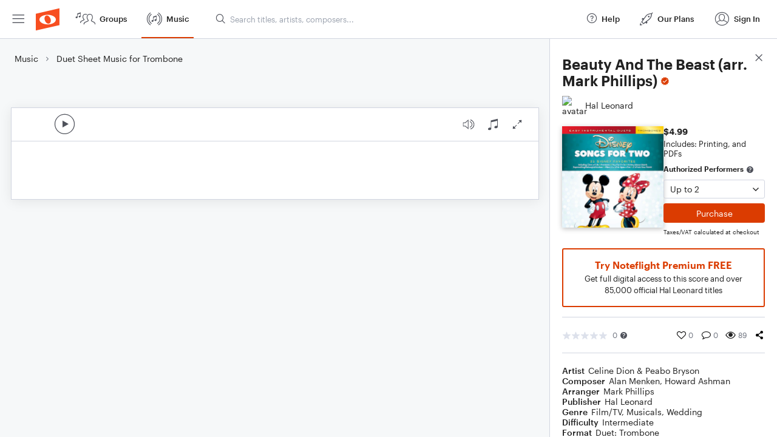

--- FILE ---
content_type: text/html; charset=utf-8
request_url: https://www.noteflight.com/music/titles/a0ac0729-20f2-4647-b386-07a4a4695350/beauty-and-the-beast-arr-mark-phillips
body_size: 79580
content:
<!DOCTYPE html>
<html lang="en">
  <!-- ver: production-2025-10-14-23-16-22 -->
  <head>
    <link rel="preconnect" href="https://www.googletagmanager.com" crossorigin>
<link rel="preconnect" href="https://www.google-analytics.com" crossorigin>

<script>
  window.dataLayer = []; // Used by Google Tag Manager
</script>

<script>
  (function(w, d, s, l, i) {
    w[l] = w[l] || []
    w[l].push({ 'gtm.start': new Date().getTime(), event: 'gtm.js' })
    var f = d.getElementsByTagName(s)[0],
      j = d.createElement(s),
      dl = l != 'dataLayer' ? '&l=' + l : ''
    j.async = true

    var prev = ''
    var auth = ''
    var gtmq = ''
    if (prev !== '' && auth !== '') {
      gtmq = '&gtm_auth=' + auth + '&gtm_preview=' + prev + '&gtm_cookies_win=x'
    }

    j.src = 'https://www.googletagmanager.com/gtm.js?id=' + i + dl + gtmq
    f.parentNode.insertBefore(j, f)
  })(window, document, 'script', 'dataLayer', 'GTM-WKHQPP')
</script>

    <meta charset="UTF-8" />



    <meta name="viewport" content="width=device-width, initial-scale=1.0, maximum-scale=1.0"/>
    <meta name="apple-mobile-web-app-capable" content="yes" />
    <meta name="apple-mobile-web-app-title" content="Noteflight">
    <meta name="application-name" content="Noteflight">
    <meta name="theme-color" content="#1D456B">
    <meta name="color-scheme" content="dark light">
    <meta name="csrf-param" content="authenticity_token" />
<meta name="csrf-token" content="AfwiqLITe9juDEuq7T1PUdYghKgJRnwJr8Sk3jelGvcFdTCc_QspuhOF0hCmjCH1MyciooRJvnYluY65bczB4g" />
    <meta property="og:site_name" content="Noteflight">
<meta property="og:url" content="https://www.noteflight.com/music/titles/a0ac0729-20f2-4647-b386-07a4a4695350/beauty-and-the-beast-arr-mark-phillips">
<meta property="og:type" content="website">
<meta property="og:description" content="Get Beauty And The Beast (arr. Mark Phillips) sheet music by Celine Dion &amp; Peabo Bryson as a digital notation file for Trombone in  (transposable). Arranged by Mark Phillips. Download, print, transpose, and more.">
<meta property="og:title" content="Beauty And The Beast (arr. Mark Phillips) Sheet Music by Celine Dion &amp; Peabo Bryson for Trombone | Noteflight">
<meta property="og:image" content="https://public-assets.production.noteflight.com/coverArts/000/011/512/592/dam_asset_image-55720520250219-6632-1m6foah.jpg">
<meta property="fb:app_id" content="1245729718815500">
<link href="https://www.noteflight.com/music/titles/a0ac0729-20f2-4647-b386-07a4a4695350/beauty-and-the-beast-arr-mark-phillips" rel="canonical">
    <meta name="description" content="Get Beauty And The Beast (arr. Mark Phillips) sheet music by Celine Dion & Peabo Bryson as a digital notation file for Trombone in  (transposable). Arranged by Mark Phillips. Download, print, transpose, and more." />
<meta name="DC.Title" content="Beauty And The Beast (arr. Mark Phillips) Sheet Music by Celine Dion & Peabo Bryson for Trombone - Noteflight" />
<meta name="DC.Creator.namePersonal" content="Celine Dion & Peabo Bryson" />
<meta name="DC.Date.created" scheme="W3C-DTF" content="2025-02-19" />
<meta name="DC.Type" content="InteractiveResource" />
<meta name="DC.Creator.nameCorporate" content="Noteflight, LLC." />
<meta name="DC.Format" content="Duet" />
<meta name="DC.Relation.requires" content="Trombone" />
<meta name="DC.Rights" content="© 1991 Walt Disney Music Company and Wonderland Music Company, Inc.
All Rights Reserved Used by Permission" />

    <link rel="preload" fetchpriority="high" href="https://public-assets.production.noteflight.com/coverArts/000/011/512/592/dam_asset_image-55720520250219-6632-1m6foah.jpg" as="image" />


      <script type="application/ld+json">{"@context":"https://schema.org","@type":"Product","name":"Beauty And The Beast (arr. Mark Phillips)","description":"Get Beauty And The Beast (arr. Mark Phillips) sheet music by Celine Dion \u0026 Peabo Bryson as a digital notation file for trombone in AB Major (transposable).","brand":{"@type":"Organization","name":"Noteflight, LLC."},"sku":"6kjaCEAUNxLH0Fgzkw9IUk","image":["https://public-assets.production.noteflight.com/coverArts/000/011/512/592/dam_asset_image-55720520250219-6632-1m6foah.jpg"],"offers":{"@type":"Offer","@context":"http://schema.org","priceCurrency":"USD","price":"4.99","availability":"http://schema.org/OnlineOnly","url":"https://www.noteflight.com/music/titles/a0ac0729-20f2-4647-b386-07a4a4695350/beauty-and-the-beast-arr-mark-phillips"}}</script>
      <script type="application/ld+json">{"@context":"https://schema.org","@type":"MusicComposition","name":"Beauty And The Beast (arr. Mark Phillips)","image":"https://public-assets.production.noteflight.com/coverArts/000/011/512/592/dam_asset_image-55720520250219-6632-1m6foah.jpg","thumbnailUrl":"https://public-assets.production.noteflight.com/coverArts/000/011/512/592/dam_asset_image-55720520250219-6632-1m6foah.jpg","url":"https://www.noteflight.com/music/titles/a0ac0729-20f2-4647-b386-07a4a4695350/beauty-and-the-beast-arr-mark-phillips","discussionUrl":"https://www.noteflight.com/music/titles/a0ac0729-20f2-4647-b386-07a4a4695350/beauty-and-the-beast-arr-mark-phillips","dateCreated":"2022-05-24","dateModified":"2023-09-07","composer":[{"@type":"Person","name":"Celine Dion \u0026 Peabo Bryson"}],"genre":"Film/TV, Musicals, Wedding","musicalKey":"Ab/major","musicCompositionForm":"Duet"}</script>

    <link rel="apple-touch-icon" sizes="180x180" href="/apple-touch-icon.png?v=XBr5qnywLR">
    <link rel="icon" type="image/png" href="/favicon-32x32.png?v=XBr5qnywLR" sizes="32x32">
    <link rel="icon" type="image/png" href="/favicon-16x16.png?v=XBr5qnywLR" sizes="16x16">
    <link rel="manifest" href="/manifest.json?v=XBr5qnywLR">
    <link rel="mask-icon" href="/safari-pinned-tab.svg?v=XBr5qnywLR" color="#5bbad5">
    <link rel="shortcut icon" href="/favicon.ico?v=XBr5qnywLR">

    <meta http-equiv="Cache-Control" content="max-age=0" />
    <meta http-equiv="Cache-Control" content="no-cache, no-store" />
    <meta http-equiv="Expires" content="0" />
    <meta http-equiv="Expires" content="Tue, 01 Jan 1980 1:00:00 GMT" />
    <meta http-equiv="Pragma" content="no-cache" />

      <script id="bootstrap" type="application/json">
        {"config":{"assetPath":"https://production-assets.noteflight.com","application_version":"production-2025-10-14-23-16-22","client_settings":{"bannerHideDuration":1,"bookDemoUsers":[],"viewsCountStartDate":1380513600000,"whatsNewLastUpdate":1554406634715,"remoteIsmEngagedUsers":["Podium John"],"publicCollections":["Marketplace Marketing","Porgie"],"richRelevance":["*"],"rrRecommend":["*"],"rrFind":["*"],"sortByRelevance":["*"],"useNewFonts":["*"],"showAssessment":["*"],"showEei":["*"],"useIsmSave":["amelcher","trumpetdrums","kbrand5333","gregnoteflight","rowebacon"],"useNewFormParser":["NoteflightMatt"],"minRatingsCount":3,"contentExperienceCollectionsOwner":"PorgieAdmin","updateMailchimp":["*"],"showDefaultGroup":[],"showDefaultForum":[]},"customizations":{"2001":1},"instrument_prefix":"https://production-assets.noteflight.com/","stripePublicKey":"pk_live_Sw13ASUWfmXPCgoLTj9W9ugv","recurlyPublicKey":"ewr1-Co55G9GhcOGLH9Egn2FhvD","environment":"production","locale":"en","manifest_url":"https://production-assets.noteflight.com/client/client-asset-manifest-production-2025-10-14-23-16-22.json"},"login":{"current_user":null,"community":{"object_type":"community","id":1,"hostname":"www.noteflight.com","name":"Noteflight","description":"Public Noteflight Community","post_logout_url":"","community_url":"","allow_anonymous_view":true,"enable_video_soundcheck":true,"community_logo":null,"default_community":true,"managed":false,"has_owner":false,"active":true,"enable_browse_and_search":true,"suppress_embed_branding":false,"sso_allowed":false,"is_google_classroom":false,"allow_view_members":true,"allow_new_groups":true,"max_total_scc_member_count":null,"total_scc_member_count":null,"reseller_community":false,"community_group_id":1,"permissions":{"can_create_group":false,"can_create_content_library":false,"can_view_members_list":true,"can_create_score":false,"can_sync_google_community":false,"can_manage_content_library_members":false,"can_manage_soundcheck_members":false}},"community_member":null,"is_impersonating":false,"user_groups":{"groups":[{"id":1,"object_type":"group","name":"Noteflight\n\n","group_type":"community","is_community_group":true,"group_logo_id":1048,"member_count":7828646,"overview_all":"Welcome to the Noteflight Community Group!   \n  \nHere you can participate in our open forums and view scores shared with the entire Noteflight community. All users may browse and join other groups by selecting “Noteflight Groups”. Premium members can create and moderate up to three groups.\n\n","access_policy":"public","admission_policy":"automatic","archived":false,"created_at":1443337127,"updated_at":1763616660,"deleted_at":0,"active":true,"blur_hash":"LWSzLjofVEoLi_pwf6kWuikCkXfQ"},{"id":7182,"object_type":"group","name":"Music Educators","group_type":"interest","is_community_group":false,"group_logo_id":1063,"member_count":3463,"overview_all":"This group is a place for music educators using Noteflight or Noteflight Learn to share ideas and lessons. ","access_policy":"public","admission_policy":"open","archived":false,"created_at":1471966702,"updated_at":1763601534,"deleted_at":0,"active":true,"blur_hash":"L3Bgo1_M_3?btRxu-;%MIAazM{D%"},{"id":7224,"object_type":"group","name":"Band Test Group","group_type":"interest","is_community_group":false,"group_logo_id":null,"member_count":2,"overview_all":"","access_policy":"public","admission_policy":"open","archived":false,"created_at":1471990195,"updated_at":1593494631,"deleted_at":0,"active":true,"blur_hash":"LCA3{G8w4URP_OJ~M{WCo|W;a}tR"},{"id":7225,"object_type":"group","name":"Studio Ghibli Medley","group_type":"interest","is_community_group":false,"group_logo_id":1103,"member_count":7,"overview_all":"This group will work on adding to and fixing the massive Studio Ghibli medley that I have started. Help is greatly appreciated and all who help make significant changes will get credit.","access_policy":"public","admission_policy":"approval_required","archived":false,"created_at":1471991857,"updated_at":1753149375,"deleted_at":0,"active":true,"blur_hash":null},{"id":7257,"object_type":"group","name":"Collaborators","group_type":"interest","is_community_group":false,"group_logo_id":null,"member_count":2,"overview_all":"This group is for anyone who wants to do collaborations. Simply just post the score(s) that you want collaboration on, and hopefully people will take interest","access_policy":"public","admission_policy":"approval_required","archived":false,"created_at":1472050255,"updated_at":1746929289,"deleted_at":0,"active":true,"blur_hash":"LJRIAlR2M0ni*GVZa1aeV[e;fjoz"}],"count":698,"remaining":693,"shown":5},"member_count":9551552,"sv4_iot_url":"wss://a20aqws3y3dgwk-ats.iot.us-east-1.amazonaws.com/mqtt?X-Amz-Algorithm=AWS4-HMAC-SHA256\u0026X-Amz-Credential=AKIA5KJBKLKMCUDYVUMD%2F20251120%2Fus-east-1%2Fiotdevicegateway%2Faws4_request\u0026X-Amz-Date=20251120T053437Z\u0026X-Amz-SignedHeaders=host\u0026X-Amz-Signature=cded578d4b4c9fc6a014179fa9e25c39c655beed2e3bf70759ea41c26468baa0"},"page":{"path":"/music/titles/a0ac0729-20f2-4647-b386-07a4a4695350/beauty-and-the-beast-arr-mark-phillips","data":{"page_title":"Beauty And The Beast (arr. Mark Phillips) Sheet Music by Celine Dion \u0026 Peabo Bryson for Trombone","title":{"uuid":"a0ac0729-20f2-4647-b386-07a4a4695350","title":"Beauty And The Beast (arr. Mark Phillips)","title_type":"dam","complimentary":false,"metadata":{"title":"Beauty And The Beast (arr. Mark Phillips)","description":"","format":"duet","voicing":"Trombone","simplified_voicings":[],"exercise_format":null,"genres":["film","musicals","wedding"],"instruments":["trombone"],"difficulty_level":20,"publisher":"Hal Leonard","primary_contributor":"Celine Dion \u0026 Peabo Bryson","contributors":["Celine Dion \u0026 Peabo Bryson","Alan Menken","Howard Ashman","Mark Phillips"],"artists":["Celine Dion \u0026 Peabo Bryson"],"composers":["Alan Menken","Howard Ashman"],"arrangers":["Mark Phillips"],"lyricists":[],"contributors_with_roles":[{"name":"Celine Dion \u0026 Peabo Bryson","role":"artist"},{"name":"Alan Menken","role":"composer"},{"name":"Howard Ashman","role":"composer"},{"name":"Mark Phillips","role":"arranger"}],"opening_key":"Ab/major","duration":126,"usergen":false,"subscription_eligible":true,"grade_levels":[],"cover_art_url":"https://public-assets.production.noteflight.com/coverArts/000/011/512/592/dam_asset_image-55720520250219-6632-1m6foah.jpg","cover_art_directive":null,"cover_art_blur_hash":null,"audio_preview_path":null,"audio_reference_path":null,"pricing_models":["alacarte","premium"],"available_renderings":["embed","pdf"],"embed_rendering_unavailable":false},"active":true,"object_type":"title","embed_url":"/pub_embed/91c940aa026b9f7e1fc8be9a04242e6a?token=eyJhbGciOiJIUzI1NiJ9.eyJkYXRhIjp7InB1Ymxpc2hlZF9zY29yZV9pZCI6IjkxYzk0MGFhMDI2YjlmN2UxZmM4YmU5YTA0MjQyZTZhIiwicHJldmlldyI6dHJ1ZSwicGVyc29uYWxpemF0aW9uIjpudWxsLCJkaXNhYmxlUHJpbnRpbmciOnRydWV9LCJleHAiOjE3NjM2MTc3Nzd9.pweQBGdS_83Af87VLlwKWpPtriw8e5MUAZCpTau9rxA","favorited":false,"favorites":0,"views":89,"comments_count":0,"soundcheck_exercise_id":"dfc34ab8124217b1d07597d1e20f612a","permissions":{"can_copy":false,"can_print":false,"can_comment":true,"requires_ee_activation":false,"preview":true,"authorized_performer":false},"purchased_product":{"purchased_quantity":0,"number_accessors_used":null},"url":"https://www.noteflight.com/music/titles/a0ac0729-20f2-4647-b386-07a4a4695350/beauty-and-the-beast-arr-mark-phillips","embed_urls":{"preview_embed_url":"/pub_embed/91c940aa026b9f7e1fc8be9a04242e6a?token=eyJhbGciOiJIUzI1NiJ9.eyJkYXRhIjp7InB1Ymxpc2hlZF9zY29yZV9pZCI6IjkxYzk0MGFhMDI2YjlmN2UxZmM4YmU5YTA0MjQyZTZhIiwicHJldmlldyI6dHJ1ZSwicGVyc29uYWxpemF0aW9uIjpudWxsLCJkaXNhYmxlUHJpbnRpbmciOnRydWV9LCJleHAiOjE3NjM2MTc3Nzd9.pweQBGdS_83Af87VLlwKWpPtriw8e5MUAZCpTau9rxA"},"seller":{"id":"74326b9923de64382677c209222ba5753017b354","avatar":"https://www.noteflight.com/users/avatars/74326b9923de64382677c209222ba5753017b354","name":"Hal Leonard","homepage_uri":"https://www.noteflight.com/members/74326b9923de64382677c209222ba5753017b354","following":false},"ratings":0,"average_rating":null,"ratings_needed":3,"my_rating":null,"product":{"uuid":"6kjaCEAUNxLH0Fgzkw9IUk","slug":"beauty-and-the-beast-arr-mark-phillips","sellable_arrangements":false,"currency":"usd","ensemble_size_name":"twoPerformers","price":499,"status":"active","ensemble_size_max":2,"minimum_initial_purchase_amount":1},"external_embed_url":"https://www.noteflight.com/music/title_embed/a0ac0729-20f2-4647-b386-07a4a4695350/beauty-and-the-beast-arr-mark-phillips","published_score_status":"dam_published"},"title_count":1653256,"breadcrumb":{"title":"Duet Sheet Music for Trombone","url":"/music/trombone-duet"}}}}
      </script>

      <script id="asset-manifest" type="application/json">
        {"nf.css":"styles/nf.5f543a71c73fd9fb3537.css","nf.js":"js/nf.bfc21466f72d5e10f207.js","nf-admin.css":"styles/nf-admin.5f543a71c73fd9fb3537.css","nf-admin.js":"js/nf-admin.fea2d8b911ba99685c38.js","nf-runtime.js":"js/nf-runtime.baa967198e0c2c536f33.js","unexp-error.js":"js/unexp-error.bdc2f7e88f2826452046.js","home-page.js":"js/home-page.cb0cbe5a469fbd3e7f50.js","title-details.css":"styles/title-details.1d61816d2000cd12b59d.chunk.css","title-details.js":"js/title-details.e2e99f06d3521046d25b.js","title-error.js":"js/title-error.e6ad6b5b0fcf8d71e340.js","title-embed.css":"styles/title-embed.1d61816d2000cd12b59d.chunk.css","title-embed.js":"js/title-embed.81b2a584109a9189d683.js","categories-page.js":"js/categories-page.f7f0fbb96581673ce9e7.js","music-page.js":"js/music-page.a38b4ee3ae0bff4cb433.js","browse-page.js":"js/browse-page.15116299c515b57adfba.js","search-page.js":"js/search-page.72f342f6e3b947f1aa06.js","premium-trial.js":"js/premium-trial.5d271c3797d450972e36.js","premium-trial-confirmation.js":"js/premium-trial-confirmation.d8fe1ed12ba86d5a86fd.js","unknown-hostname.js":"js/unknown-hostname.3b91c2f104fcda72cfe8.js","groups-page.js":"js/groups-page.3c6e3b93070789abd917.js","new-group-page.js":"js/new-group-page.71bfe8fd03c5ae1a2193.js","myscores-page.js":"js/myscores-page.ec85da7685b441fe8389.js","mybooks-page.js":"js/mybooks-page.b1c11d9d7dd50c79d043.js","purchased-page.js":"js/purchased-page.0c05283092f2d826e00f.js","favorites-page.js":"js/favorites-page.4a926a9764c4e3c6edcd.js","shared-page.js":"js/shared-page.5aa09de0c5769a966464.js","deleted-page.js":"js/deleted-page.5f00b52b61307d6b2bf5.js","collection-page.js":"js/collection-page.74dfc504595396547e18.js","template-copies-page.js":"js/template-copies-page.15a211f207431e28564b.js","redeemed-page.js":"js/redeemed-page.da856a8d4294e4c9c70b.js","dashboard-page.js":"js/dashboard-page.4c8603f0fc19ecd076a6.js","activity-page.js":"js/activity-page.17ed1658c27e72fb661a.js","messages-page.js":"js/messages-page.bcb7986a264a39eca8fd.js","plans-page.js":"js/plans-page.49818fddfccfc2514880.js","plans-premium-page.js":"js/plans-premium-page.6d38ff60aedd178b8449.js","js/1659.js":"js/1659.7c39936ba5b5e4af9a8a.js","js/6540.js":"js/6540.b19beb9500280054b8e6.js","js/3414.js":"js/3414.1217b3677fe208e21925.js","tippy.js":"js/tippy.d301891a9f7ec76d639e.js","helmet.js":"js/helmet.67c147d4c1908ce060cb.js","comment-section.js":"js/comment-section.193abc745fcd22143d15.js","js/4083.js":"js/4083.0bc168166d80d0c7ac2f.js","pako.js":"js/pako.6f7e11744849960281d6.js","purchase-dialog.js":"js/purchase-dialog.0ce41ce287ceab73b3e4.js","js/7895.js":"js/7895.15f7d616e7dc1b44acdb.js","copy.js":"js/copy.dc2bf2e10b315e310912.js","js/3378.js":"js/3378.177cfc6bb3ab68a15868.js","js/367.js":"js/367.7dd5e007c232495f796e.js","pie-chart.js":"js/pie-chart.e7a178938a8ce73c5a8a.js","timeframe-chart.js":"js/timeframe-chart.b9b3d952c8472c06b6ca.js","js/8722.js":"js/8722.ef952dfde4314ac524a6.js","framework.js":"js/framework.f18a3b2f092deb501fe8.js","vendor.js":"js/vendor.2f28e1fb7ea70ef40879.js","js/5587.js":"js/5587.6540441244a89349bd73.js","js/6495.js":"js/6495.9bbc864df07b5345bf8a.js","js/9903.js":"js/9903.c1eb049b70b0c5093d88.js","js/4694.js":"js/4694.cc77925913f483746f22.js","js/9501.js":"js/9501.f5417015846a2be8ccd3.js","js/5157.js":"js/5157.9265c71f6108cc7885d9.js","js/730.js":"js/730.e6dbb9ba0b8be19216e4.js","js/9342.js":"js/9342.53e69ae9d43af2da9b7b.js","js/8101.js":"js/8101.54c038aed9b94932a3e1.js","js/3366.js":"js/3366.d272bee33af9337610b3.js","js/7456.js":"js/7456.d0f911af241453acf633.js","js/1603.js":"js/1603.5f4392c511ba39024837.js","js/4978.js":"js/4978.ad27d158c7cfcbaf412e.js","js/677.js":"js/677.1fbfa8aafee6fdd3e627.js","instruments/premium/SnareMarchingBandSolo/snare_roll.wav":"instruments/premium/SnareMarchingBandSolo/snare_roll-003aa279970b55dede3e.wav","instruments/premium/Harpsichord/HarpsiB2-1_B2.wav":"instruments/premium/Harpsichord/HarpsiB2-1_B2-649de0b911b2098eedd8.wav","instruments/premium/Harpsichord/HarpsiCS2-1_Cs2.wav":"instruments/premium/Harpsichord/HarpsiCS2-1_Cs2-c58cd715d961d53215be.wav","instruments/premium/TenorMarchingBand/tenorEns1_roll.wav":"instruments/premium/TenorMarchingBand/tenorEns1_roll-faf064d8a46c5d423e97.wav","instruments/premium/TenorMarchingBand/tenorEns2_roll.wav":"instruments/premium/TenorMarchingBand/tenorEns2_roll-1e6b7994f5f074ea4dc4.wav","instruments/premium/TenorMarchingBand/tenorEns4_roll.wav":"instruments/premium/TenorMarchingBand/tenorEns4_roll-8c67528ced987fb5b5b6.wav","instruments/premium/TenorMarchingBand/tenorEns5_roll.wav":"instruments/premium/TenorMarchingBand/tenorEns5_roll-8aab47f89caeb21f26ed.wav","instruments/premium/Celesta/CelestaE4-2_E4.wav":"instruments/premium/Celesta/CelestaE4-2_E4-b1744948b087dc9dc05a.wav","instruments/premium/SnareMarchingBand/snareEns_roll.wav":"instruments/premium/SnareMarchingBand/snareEns_roll-79e3841f758037ee2d80.wav","instruments/premium/Rickenbacker/6Ric2-s6-as2-3-as2_As2.wav":"instruments/premium/Rickenbacker/6Ric2-s6-as2-3-as2_As2-6108f2b85633ce10ea90.wav","instruments/premium/Rickenbacker/6Ric2-s6-e2-1-e2_E2.wav":"instruments/premium/Rickenbacker/6Ric2-s6-e2-1-e2_E2-3e14472579d9e6fa99fb.wav","images/premiumMusicAdBg.png":"images/premiumMusicAdBg.8b030217796e89b8e816.png","instruments/premium/Harpsichord/HarpsiF3-3_F3.wav":"instruments/premium/Harpsichord/HarpsiF3-3_F3-92b0d43e6cb450c01412.wav","instruments/reverb/Large.wav":"instruments/reverb/Large-b402e3821c6b80ef6209.wav","instruments/premium/TenorMarchingBand/tenorEns3_roll.wav":"instruments/premium/TenorMarchingBand/tenorEns3_roll-79c58a90464f123fed68.wav","instruments/premium/Celesta/CelestaC6-1_C6.wav":"instruments/premium/Celesta/CelestaC6-1_C6-e0fb947bc90ed543949e.wav","instruments/premium/Celesta/CelestaE5-2_E5.wav":"instruments/premium/Celesta/CelestaE5-2_E5-d5a50db62396393b4f28.wav","instruments/premium/Celesta/CelestaE6-2_E6.wav":"instruments/premium/Celesta/CelestaE6-2_E6-754f8237f1921e16bd1f.wav","instruments/premium/Celesta/CelestaGS4-1_Gs4.wav":"instruments/premium/Celesta/CelestaGS4-1_Gs4-ceae9c181e78a1e79b2d.wav","instruments/premium/Celesta/CelestaGS5-2_Gs5.wav":"instruments/premium/Celesta/CelestaGS5-2_Gs5-36d5dc70ee8caa22f7dd.wav","instruments/premium/Rickenbacker/6Ric2-s3-b3-3-b3_B3.wav":"instruments/premium/Rickenbacker/6Ric2-s3-b3-3-b3_B3-8a5901081963ca7c9090.wav","instruments/premium/Rickenbacker/6Ric2-s4-e3-4-e3_E3.wav":"instruments/premium/Rickenbacker/6Ric2-s4-e3-4-e3_E3-8a8e789dbf016ca0510d.wav","instruments/premium/OrchCymbals/GNWhit8.wav":"instruments/premium/OrchCymbals/GNWhit8-820deefde60a8b4bd194.wav","instruments/premium/OrchCymbals/CAShitFF_1.wav":"instruments/premium/OrchCymbals/CAShitFF_1-a2df65b0c1c55d934e8c.wav","instruments/premium/Harpsichord/HarpsiCS4-2_Cs4.wav":"instruments/premium/Harpsichord/HarpsiCS4-2_Cs4-b79c9cfcbb9d65b05ef3.wav","instruments/premium/Harpsichord/HarpsiF4-2_F4.wav":"instruments/premium/Harpsichord/HarpsiF4-2_F4-ca527e6320efee6719ee.wav","instruments/premium/Celesta/CelestaC5-2_C5.wav":"instruments/premium/Celesta/CelestaC5-2_C5-ddf8c63609614bf50870.wav","instruments/premium/BassMarchingBand/bass1_roll.wav":"instruments/premium/BassMarchingBand/bass1_roll-839270d468ca31c84620.wav","instruments/premium/BassMarchingBand/bass2_roll.wav":"instruments/premium/BassMarchingBand/bass2_roll-29c27b5bfe65d0eb19be.wav","instruments/premium/BassMarchingBand/bass3_roll.wav":"instruments/premium/BassMarchingBand/bass3_roll-07e3ca58a83b260c7d86.wav","instruments/premium/BassMarchingBand/bass4_roll.wav":"instruments/premium/BassMarchingBand/bass4_roll-5c6369ca4678afdb7f69.wav","instruments/premium/BassMarchingBand/bass5_roll.wav":"instruments/premium/BassMarchingBand/bass5_roll-694e80454f696daea2c5.wav","instruments/basic/SoloBass/sbasslegvdFs4_c1_1_c.wav":"instruments/basic/SoloBass/sbasslegvdFs4_c1_1_c-7ab7d7a8e984108b222b.wav","instruments/premium/SoloBass/sbasslegvdFs4_c1_1_c.wav":"instruments/premium/SoloBass/sbasslegvdFs4_c1_1_c-7ab7d7a8e984108b222b.wav","instruments/premium/OrchCymbals/CIShitF_2.wav":"instruments/premium/OrchCymbals/CIShitF_2-93f2a7855f4b953546dd.wav","instruments/basic/GrandPiano/grandgS2.wav":"instruments/basic/GrandPiano/grandgS2-35850926218e7078b5f7.wav","instruments/premium/GrandPiano/grandgS2.wav":"instruments/premium/GrandPiano/grandgS2-35850926218e7078b5f7.wav","instruments/basic/GrandPiano/grandc2.wav":"instruments/basic/GrandPiano/grandc2-efa0e2da7d3981cc999b.wav","instruments/premium/GrandPiano/grandc2.wav":"instruments/premium/GrandPiano/grandc2-efa0e2da7d3981cc999b.wav","instruments/premium/RecycledPercussion/long_oh.wav":"instruments/premium/RecycledPercussion/long_oh-ec6d2ef0179b55e7f35f.wav","instruments/premium/OrchBassDrum/BDhitFF_4.wav":"instruments/premium/OrchBassDrum/BDhitFF_4-cb3fe7a0d063c1a9e6b0.wav","instruments/premium/OrchBassDrum/BDhitFF_3.wav":"instruments/premium/OrchBassDrum/BDhitFF_3-798202cfa6bfa7e8ef5c.wav","instruments/premium/Violas/vlaltf3b3d_s2_1b3.wav":"instruments/premium/Violas/vlaltf3b3d_s2_1b3-d32db8a8c71213359bdb.wav","instruments/premium/Paul/Paul6A2-2c_A2.wav":"instruments/premium/Paul/Paul6A2-2c_A2-08e2bee731fbb2030036.wav","instruments/premium/OrchBassDrum/BDhitFF_1.wav":"instruments/premium/OrchBassDrum/BDhitFF_1-36d41fb7161b46311178.wav","instruments/premium/OrchBassDrum/BDhitFF_2.wav":"instruments/premium/OrchBassDrum/BDhitFF_2-6a14adb79d54edf59e1d.wav","instruments/premium/Violas/vlaltf3ds3d_s1_2dS3.wav":"instruments/premium/Violas/vlaltf3ds3d_s1_2dS3-716e188721d44a7559c0.wav","instruments/premium/Rhodes/RhodesMF_d2.wav":"instruments/premium/Rhodes/RhodesMF_d2-8262d43659e37afa77ab.wav","instruments/premium/Timpani/T2HhitFF_b2_1_R.wav":"instruments/premium/Timpani/T2HhitFF_b2_1_R-ca75a1131fef053da18b.wav","instruments/premium/Celesta/CelestaGS7-1_Gs7.wav":"instruments/premium/Celesta/CelestaGS7-1_Gs7-da6e35c6149f28046745.wav","instruments/premium/OrchToms/TM2hit_f_1.wav":"instruments/premium/OrchToms/TM2hit_f_1-56bf8c02999eee67fed3.wav","instruments/premium/OrchToms/TM1hit_f_1.wav":"instruments/premium/OrchToms/TM1hit_f_1-89e455d112012d5c6e2f.wav","instruments/premium/Paul/Paul5F3-1c_F3.wav":"instruments/premium/Paul/Paul5F3-1c_F3-211e0b61d4a58cc3f53b.wav","instruments/premium/Celesta/CelestaC7-1_C7.wav":"instruments/premium/Celesta/CelestaC7-1_C7-c941902edc4ed77f9f6d.wav","instruments/premium/Celesta/CelestaGS6-3_Gs6.wav":"instruments/premium/Celesta/CelestaGS6-3_Gs6-b8772e82200e5d349ca0.wav","instruments/premium/RecycledPercussion/long_yeah.wav":"instruments/premium/RecycledPercussion/long_yeah-81a999947112fa6206cd.wav","instruments/premium/Violins/v1ltf3gs4d_s2_2.wav":"instruments/premium/Violins/v1ltf3gs4d_s2_2-976eac0389b7d8d32ecc.wav","instruments/premium/Cellos/clltf3b2d_s2_2.wav":"instruments/premium/Cellos/clltf3b2d_s2_2-46f94fe9304c5f274b1b.wav","instruments/basic/Trumpet/t1legMF_aS4_1_aS4.wav":"instruments/basic/Trumpet/t1legMF_aS4_1_aS4-48fe19167c9e54f3b1e9.wav","instruments/premium/Trumpet/t1legMF_aS4_1_aS4.wav":"instruments/premium/Trumpet/t1legMF_aS4_1_aS4-48fe19167c9e54f3b1e9.wav","instruments/premium/Violins/v1ltf3as3d_s1_2.wav":"instruments/premium/Violins/v1ltf3as3d_s1_2-f8881007335bcd7e0607.wav","instruments/premium/Harpsichord/HarpsiA5-2_A5.wav":"instruments/premium/Harpsichord/HarpsiA5-2_A5-a261bb63a172297d195f.wav","instruments/premium/Harpsichord/HarpsiDS5-1_Ds5.wav":"instruments/premium/Harpsichord/HarpsiDS5-1_Ds5-0dd0fbef7036321a8ef0.wav","instruments/premium/Rickenbacker/6Ric2-s2-fs4-1-fs4_Fs4.wav":"instruments/premium/Rickenbacker/6Ric2-s2-fs4-1-fs4_Fs4-32631baf6e8d787bca5c.wav","instruments/premium/Paul/Paul4AS3-1c_As3.wav":"instruments/premium/Paul/Paul4AS3-1c_As3-d9a6ee08029926df8371.wav","instruments/premium/Cellos/clsp2gs2d_s2_3.wav":"instruments/premium/Cellos/clsp2gs2d_s2_3-e219e436922f7814b5e9.wav","instruments/premium/ChoirFemaleAah/AltoAhhMF-4-f4.wav":"instruments/premium/ChoirFemaleAah/AltoAhhMF-4-f4-bebdc29b93fd695ea83b.wav","instruments/premium/Paul/Paul5CS3-2c_Cs3.wav":"instruments/premium/Paul/Paul5CS3-2c_Cs3-4ccdf7cd576a3a6d04c9.wav","instruments/premium/Violins/v1ltf3fs6d_s4_1.wav":"instruments/premium/Violins/v1ltf3fs6d_s4_1-fdc867eb0cd0f3531f62.wav","instruments/premium/Rhodes/RhodesMF_f3.wav":"instruments/premium/Rhodes/RhodesMF_f3-63fb4817d55f2fa5cd83.wav","instruments/premium/Rhodes/RhodesMF_e4.wav":"instruments/premium/Rhodes/RhodesMF_e4-7d7a03ae5eca4730f66a.wav","instruments/premium/OrganStop14/Stp24F31.wav":"instruments/premium/OrganStop14/Stp24F31-38f2bfd0276913e0922b.wav","instruments/premium/Violas/vlaltf3gs3d_s2_1gS3.wav":"instruments/premium/Violas/vlaltf3gs3d_s2_1gS3-c5217d764758ec2d4c33.wav","instruments/premium/Violas/vlaltf3f4d_s3_3f4.wav":"instruments/premium/Violas/vlaltf3f4d_s3_3f4-8e71e1e99b44fb956c0a.wav","instruments/premium/Basses/bsltf2g3d_s4_2.wav":"instruments/premium/Basses/bsltf2g3d_s4_2-d6cc26ded5dd9765bef0.wav","instruments/premium/Violins/v1ltf3e5d_s3_2.wav":"instruments/premium/Violins/v1ltf3e5d_s3_2-38ce3f5dd5f2392ca942.wav","instruments/basic/SoloViola/svlalegvdF_s1_e6_1_1.wav":"instruments/basic/SoloViola/svlalegvdF_s1_e6_1_1-7b174e15e436900a68a9.wav","instruments/premium/SoloViola/svlalegvdF_s1_e6_1_1.wav":"instruments/premium/SoloViola/svlalegvdF_s1_e6_1_1-7b174e15e436900a68a9.wav","instruments/premium/FrenchHorn/shlegMF_a2_1_a2.wav":"instruments/premium/FrenchHorn/shlegMF_a2_1_a2-7b9dae5b7381921b3116.wav","instruments/premium/Cellos/clltf3ds2d_s1_2.wav":"instruments/premium/Cellos/clltf3ds2d_s1_2-92af6f74de7c7aae8797.wav","instruments/premium/CymbalsMarchingBand/cym_crashing.wav":"instruments/premium/CymbalsMarchingBand/cym_crashing-6ad133c03ca6a6265d26.wav","instruments/premium/ChoirMaleAah/TenorAhhMF-6-g3.wav":"instruments/premium/ChoirMaleAah/TenorAhhMF-6-g3-1fe65a75e4d2cf2c9c7f.wav","instruments/premium/ChoirMaleOoh/TenorOhhMF-10-as3.wav":"instruments/premium/ChoirMaleOoh/TenorOhhMF-10-as3-94e02a912a4e9ee06a17.wav","instruments/basic/SoloCello/celegvibF_s1_e4_2_e4.wav":"instruments/basic/SoloCello/celegvibF_s1_e4_2_e4-20ed56dbb9ba12eb955e.wav","instruments/premium/SoloCello/celegvibF_s1_e4_2_e4.wav":"instruments/premium/SoloCello/celegvibF_s1_e4_2_e4-20ed56dbb9ba12eb955e.wav","instruments/basic/SoloViola/svlalegvdF_s1_e5_1_1.wav":"instruments/basic/SoloViola/svlalegvdF_s1_e5_1_1-55cc15b2e849ea43fba0.wav","instruments/premium/SoloViola/svlalegvdF_s1_e5_1_1.wav":"instruments/premium/SoloViola/svlalegvdF_s1_e5_1_1-55cc15b2e849ea43fba0.wav","instruments/premium/Basses/bspz3s1_1_f1.wav":"instruments/premium/Basses/bspz3s1_1_f1-345a0d396050f3c835af.wav","instruments/premium/Basses/bsltf2cs3d_s4_2.wav":"instruments/premium/Basses/bsltf2cs3d_s4_2-b994d9798175dfeb3ed8.wav","instruments/premium/Basses/bsltf2as3d_s4_2.wav":"instruments/premium/Basses/bsltf2as3d_s4_2-626739bc1bd41e62eadd.wav","instruments/basic/SoloBass/baspizz3_s4_e1_3_e1.wav":"instruments/basic/SoloBass/baspizz3_s4_e1_3_e1-13026a7a48a6c737cb24.wav","instruments/premium/SoloBass/baspizz3_s4_e1_3_e1.wav":"instruments/premium/SoloBass/baspizz3_s4_e1_3_e1-13026a7a48a6c737cb24.wav","instruments/premium/ChoirFemaleAah/AltoAhhMF-6-g4.wav":"instruments/premium/ChoirFemaleAah/AltoAhhMF-6-g4-bccd95c7c3a15aa62a4b.wav","instruments/premium/UprightBass/1_a1abass.wav":"instruments/premium/UprightBass/1_a1abass-2ba643b64147089d5c9c.wav","instruments/premium/Cellos/clltf3gs2d_s2_1.wav":"instruments/premium/Cellos/clltf3gs2d_s2_1-1c715125271eaae4820e.wav","instruments/premium/Violas/vlaltf3b4d_s3_2b4.wav":"instruments/premium/Violas/vlaltf3b4d_s3_2b4-f0759f510d57ce115346.wav","instruments/basic/SoloViola/svlalegvdF_s4_g3_1_g.wav":"instruments/basic/SoloViola/svlalegvdF_s4_g3_1_g-9a9a0de2fd52357ce4f5.wav","instruments/premium/SoloViola/svlalegvdF_s4_g3_1_g.wav":"instruments/premium/SoloViola/svlalegvdF_s4_g3_1_g-9a9a0de2fd52357ce4f5.wav","instruments/premium/ChoirFemaleAah/SopAhhMF-3-d5.wav":"instruments/premium/ChoirFemaleAah/SopAhhMF-3-d5-e4b6812e5caf93dbf963.wav","instruments/premium/OrganStop14/Stp24B3.wav":"instruments/premium/OrganStop14/Stp24B3-5c65c8904e52824640a2.wav","instruments/basic/Trumpet/t1legMF_a3_2_a3.wav":"instruments/basic/Trumpet/t1legMF_a3_2_a3-62a9daf619fd82048fd4.wav","instruments/premium/Trumpet/t1legMF_a3_2_a3.wav":"instruments/premium/Trumpet/t1legMF_a3_2_a3-62a9daf619fd82048fd4.wav","instruments/premium/ChoirFemaleAah/SopAhhMF-7-fs5.wav":"instruments/premium/ChoirFemaleAah/SopAhhMF-7-fs5-20f83e6bfb6a0e26ebd2.wav","instruments/premium/ChoirMaleAah/BassesAhhMF-9-a2.wav":"instruments/premium/ChoirMaleAah/BassesAhhMF-9-a2-8525955d6a09eb0eda96.wav","instruments/premium/Violas/vlaltf3ds5d_s4_1dS5.wav":"instruments/premium/Violas/vlaltf3ds5d_s4_1dS5-3979410725d0bc30c8ba.wav","instruments/basic/SoloCello/celegvibF_s1_aS3_1_a.wav":"instruments/basic/SoloCello/celegvibF_s1_aS3_1_a-952fb8299f8ffd9c8a58.wav","instruments/premium/SoloCello/celegvibF_s1_aS3_1_a.wav":"instruments/premium/SoloCello/celegvibF_s1_aS3_1_a-952fb8299f8ffd9c8a58.wav","instruments/basic/SoloCello/celegvibF_s1_e5_1_e5.wav":"instruments/basic/SoloCello/celegvibF_s1_e5_1_e5-c949fc44c394f69e2234.wav","instruments/premium/SoloCello/celegvibF_s1_e5_1_e5.wav":"instruments/premium/SoloCello/celegvibF_s1_e5_1_e5-c949fc44c394f69e2234.wav","instruments/premium/Basses/bsltf2a2d_s4_2.wav":"instruments/premium/Basses/bsltf2a2d_s4_2-5baad5d81ab459fcc070.wav","instruments/premium/Cellos/clltf3fs3d_s3_1.wav":"instruments/premium/Cellos/clltf3fs3d_s3_1-1221ace5eb8dec16af3f.wav","instruments/basic/SoloViolin/svlnpizzMF_s4_G3_1_G.wav":"instruments/basic/SoloViolin/svlnpizzMF_s4_G3_1_G-47fc51114139ec71759e.wav","instruments/premium/SoloViolin/svlnpizzMF_s4_G3_1_G.wav":"instruments/premium/SoloViolin/svlnpizzMF_s4_G3_1_G-47fc51114139ec71759e.wav","instruments/premium/BassClarinet/clarbslegnvMF_g4_2_g.wav":"instruments/premium/BassClarinet/clarbslegnvMF_g4_2_g-a0bae18afc416f4f447e.wav","instruments/basic/SoloViolin/svlnlegvdF_s1_fS6_21.wav":"instruments/basic/SoloViolin/svlnlegvdF_s1_fS6_21-bf9a0c32e9d4f5b3b3f2.wav","instruments/premium/SoloViolin/svlnlegvdF_s1_fS6_21.wav":"instruments/premium/SoloViolin/svlnlegvdF_s1_fS6_21-bf9a0c32e9d4f5b3b3f2.wav","instruments/premium/BassClarinet/clarbslegnvMF_c2_1_c.wav":"instruments/premium/BassClarinet/clarbslegnvMF_c2_1_c-a2e3969b58539f7a8a0c.wav","instruments/premium/ChoirFemaleAah/AltoAhhMF-2-ds4.wav":"instruments/premium/ChoirFemaleAah/AltoAhhMF-2-ds4-553777cdedf2980b45bf.wav","instruments/premium/ChoirMaleAah/TenorAhhMF-10-as3.wav":"instruments/premium/ChoirMaleAah/TenorAhhMF-10-as3-2f24e2230a0bbf90158f.wav","instruments/premium/OrganStop14/Stp24C3.wav":"instruments/premium/OrganStop14/Stp24C3-17951f763faccc0b3b66.wav","instruments/reverb/Medium.wav":"instruments/reverb/Medium-60b56dfa6fa7a7af4536.wav","instruments/premium/Cellos/clltf3as4d_s4_2.wav":"instruments/premium/Cellos/clltf3as4d_s4_2-65006d3c709ea1350513.wav","instruments/premium/Violins/v1ltf3d4d_s1_1.wav":"instruments/premium/Violins/v1ltf3d4d_s1_1-0e7578e50a81d5ffcb04.wav","instruments/basic/SoloViola/svlalegvdF_s3_aS3_1_.wav":"instruments/basic/SoloViola/svlalegvdF_s3_aS3_1_-a0e9238bd85d682d81d5.wav","instruments/premium/SoloViola/svlalegvdF_s3_aS3_1_.wav":"instruments/premium/SoloViola/svlalegvdF_s3_aS3_1_-a0e9238bd85d682d81d5.wav","instruments/basic/GrandPiano/grandf3.wav":"instruments/basic/GrandPiano/grandf3-2999f612c195b7ba67c0.wav","instruments/premium/GrandPiano/grandf3.wav":"instruments/premium/GrandPiano/grandf3-2999f612c195b7ba67c0.wav","instruments/basic/electricBass/wav22mono/E1.wav":"instruments/basic/electricBass/wav22mono/E1-3a2f02b29f22de2eb151.wav","instruments/premium/ChoirMaleAah/TenorAhhMF-5-fs3.wav":"instruments/premium/ChoirMaleAah/TenorAhhMF-5-fs3-f2f8fba42c83882dd759.wav","instruments/premium/OrganStop14/Stp24C6.wav":"instruments/premium/OrganStop14/Stp24C6-3022e67f80538261b431.wav","instruments/premium/Basses/bsltf2as1d_s1_2.wav":"instruments/premium/Basses/bsltf2as1d_s1_2-07294a5fa60ac6c4758d.wav","instruments/premium/OrchToms/TM3hit_f_1.wav":"instruments/premium/OrchToms/TM3hit_f_1-fc74e48db7b0d460ce0e.wav","instruments/basic/SessionDrums/20ufipcrideff.wav":"instruments/basic/SessionDrums/20ufipcrideff-e096d9e1470072666abe.wav","instruments/basic/SessionDrumsStd/20ufipcrideff.wav":"instruments/basic/SessionDrumsStd/20ufipcrideff-e096d9e1470072666abe.wav","instruments/premium/SessionDrums/20ufipcrideff.wav":"instruments/premium/SessionDrums/20ufipcrideff-e096d9e1470072666abe.wav","instruments/premium/SessionDrumsStd/20ufipcrideff.wav":"instruments/premium/SessionDrumsStd/20ufipcrideff-e096d9e1470072666abe.wav","instruments/premium/Basses/bsltf2d2d_s2_2.wav":"instruments/premium/Basses/bsltf2d2d_s2_2-0b36298b0632724ee5ae.wav","instruments/basic/GrandPiano/grandfS4.wav":"instruments/basic/GrandPiano/grandfS4-cb15dc1aa7c2b0fb574a.wav","instruments/premium/GrandPiano/grandfS4.wav":"instruments/premium/GrandPiano/grandfS4-cb15dc1aa7c2b0fb574a.wav","instruments/basic/SoloViola/svlapizzMF_s4_c3_2_c.wav":"instruments/basic/SoloViola/svlapizzMF_s4_c3_2_c-5a4d0980be2e0faec5b6.wav","instruments/premium/SoloViola/svlapizzMF_s4_c3_2_c.wav":"instruments/premium/SoloViola/svlapizzMF_s4_c3_2_c-5a4d0980be2e0faec5b6.wav","instruments/basic/GrandPiano/grandcS4.wav":"instruments/basic/GrandPiano/grandcS4-3eacc341793719883e9d.wav","instruments/premium/GrandPiano/grandcS4.wav":"instruments/premium/GrandPiano/grandcS4-3eacc341793719883e9d.wav","instruments/premium/ChoirFemaleAah/AltoAhhMF-11-c5.wav":"instruments/premium/ChoirFemaleAah/AltoAhhMF-11-c5-343ce98f069e2da14e7f.wav","instruments/premium/ChoirFemaleAah/AltoAhhMF-12-cs5.wav":"instruments/premium/ChoirFemaleAah/AltoAhhMF-12-cs5-00d69585c55dceed78fe.wav","instruments/premium/ChoirFemaleAah/AltoAhhMF-5-fs4.wav":"instruments/premium/ChoirFemaleAah/AltoAhhMF-5-fs4-86d728eaf6ffcfc6b472.wav","instruments/premium/ChoirMaleAah/BassesAhhMF-5-cs3.wav":"instruments/premium/ChoirMaleAah/BassesAhhMF-5-cs3-d0c17b9588616bb0a5e4.wav","instruments/premium/Stratocaster/Strat2C3mf5cr_C3.wav":"instruments/premium/Stratocaster/Strat2C3mf5cr_C3-2680e98a87faddb11d57.wav","instruments/premium/Stratocaster/Strat1E2mf3cr_E2.wav":"instruments/premium/Stratocaster/Strat1E2mf3cr_E2-d8feda8273a35d95e45e.wav","instruments/basic/SoloBass/sbasslegvdFs2_aS2_2_.wav":"instruments/basic/SoloBass/sbasslegvdFs2_aS2_2_-7f380bc8ea9cc68e3f3e.wav","instruments/premium/SoloBass/sbasslegvdFs2_aS2_2_.wav":"instruments/premium/SoloBass/sbasslegvdFs2_aS2_2_-7f380bc8ea9cc68e3f3e.wav","instruments/premium/Cellos/clsp2ds2d_s1_4.wav":"instruments/premium/Cellos/clsp2ds2d_s1_4-9631efcc1403bf9b1718.wav","instruments/premium/UprightBass/1_a2abass.wav":"instruments/premium/UprightBass/1_a2abass-df6d30c7ff6d7fb3133e.wav","instruments/basic/SoloBass/sbasslegvdFs1_e3_2_e.wav":"instruments/basic/SoloBass/sbasslegvdFs1_e3_2_e-fc84e02c74cfbe106ab7.wav","instruments/premium/SoloBass/sbasslegvdFs1_e3_2_e.wav":"instruments/premium/SoloBass/sbasslegvdFs1_e3_2_e-fc84e02c74cfbe106ab7.wav","instruments/basic/SoloCello/celegvibF_s1_dS5_1_d.wav":"instruments/basic/SoloCello/celegvibF_s1_dS5_1_d-ae78ceeb1ca4880b46c9.wav","instruments/premium/SoloCello/celegvibF_s1_dS5_1_d.wav":"instruments/premium/SoloCello/celegvibF_s1_dS5_1_d-ae78ceeb1ca4880b46c9.wav","instruments/basic/SoloBass/sbasslegvdFs4_fS1_21.wav":"instruments/basic/SoloBass/sbasslegvdFs4_fS1_21-353f28ac7b55a61c561f.wav","instruments/premium/SoloBass/sbasslegvdFs4_fS1_21.wav":"instruments/premium/SoloBass/sbasslegvdFs4_fS1_21-353f28ac7b55a61c561f.wav","instruments/basic/GrandPiano/grandc3.wav":"instruments/basic/GrandPiano/grandc3-87a05fcd6e765d874098.wav","instruments/premium/GrandPiano/grandc3.wav":"instruments/premium/GrandPiano/grandc3-87a05fcd6e765d874098.wav","instruments/premium/ChoirFemaleAah/SopAhhMF-4-ds5.wav":"instruments/premium/ChoirFemaleAah/SopAhhMF-4-ds5-7ff761042b5a9880792e.wav","instruments/premium/Violins/v1ltf3as4d_s3_2.wav":"instruments/premium/Violins/v1ltf3as4d_s3_2-bf4d87f9cfa1dbbee7df.wav","instruments/premium/Basses/bspz3s2_1_d2.wav":"instruments/premium/Basses/bspz3s2_1_d2-882e9af0204e5e56e7ba.wav","instruments/premium/ChoirFemaleAah/AltoAhhMF-1-d4.wav":"instruments/premium/ChoirFemaleAah/AltoAhhMF-1-d4-27e30ba0b44289a4f57e.wav","instruments/premium/ChoirFemaleOoh/AltoOhhMF-4-f4.wav":"instruments/premium/ChoirFemaleOoh/AltoOhhMF-4-f4-c3466df674f895251d53.wav","instruments/premium/ChoirFemaleOoh/AltoOhhMF-8-a4.wav":"instruments/premium/ChoirFemaleOoh/AltoOhhMF-8-a4-7698781af69d3646d619.wav","instruments/premium/ChoirMaleAah/BassesAhhMF-1-f3.wav":"instruments/premium/ChoirMaleAah/BassesAhhMF-1-f3-770e73f8ee5f410edb2d.wav","instruments/basic/BasicGuitar/wav22mono/D3.wav":"instruments/basic/BasicGuitar/wav22mono/D3-133c1f954a60f87cc90b.wav","instruments/basic/guitar/D3.wav":"instruments/basic/guitar/D3-133c1f954a60f87cc90b.wav","instruments/premium/Ukulele/D3.wav":"instruments/premium/Ukulele/D3-133c1f954a60f87cc90b.wav","instruments/premium/guitar/D3.wav":"instruments/premium/guitar/D3-133c1f954a60f87cc90b.wav","instruments/premium/OrchSnare/SONhitlFFFF_4.wav":"instruments/premium/OrchSnare/SONhitlFFFF_4-5d1008aaa52ba696fedf.wav","instruments/manifest.xml":"instruments/manifest-2ba196d1c9e2512b282c.xml","instruments/premium/Cellos/clltf3ds4d_s4_2b.wav":"instruments/premium/Cellos/clltf3ds4d_s4_2b-383fdbc73a53f800449c.wav","instruments/premium/Cellos/clltf3b3d_s3_3.wav":"instruments/premium/Cellos/clltf3b3d_s3_3-a9531cdd93cc32f5d131.wav","instruments/basic/SoloCello/celegvibF_s4_g2_1_g2.wav":"instruments/basic/SoloCello/celegvibF_s4_g2_1_g2-749209b3a0dcf3209569.wav","instruments/premium/SoloCello/celegvibF_s4_g2_1_g2.wav":"instruments/premium/SoloCello/celegvibF_s4_g2_1_g2-749209b3a0dcf3209569.wav","instruments/premium/ChoirFemaleOoh/AltoOhhMF-2-ds4.wav":"instruments/premium/ChoirFemaleOoh/AltoOhhMF-2-ds4-a20c20400e44a8c9074e.wav","instruments/premium/ChoirMaleAah/BassesAhhMF-2-e3.wav":"instruments/premium/ChoirMaleAah/BassesAhhMF-2-e3-3722877294919cfc23e2.wav","instruments/premium/ChoirMaleAah/BassesAhhMF-7-b2.wav":"instruments/premium/ChoirMaleAah/BassesAhhMF-7-b2-baed75f1076358f9dd80.wav","instruments/premium/Paul/Paul6DS2-1c_Ds2.wav":"instruments/premium/Paul/Paul6DS2-1c_Ds2-84ba18c479f86d932ca5.wav","instruments/premium/Vibes/c4vibesmf11.wav":"instruments/premium/Vibes/c4vibesmf11-368b6a4c0146bf05a005.wav","instruments/premium/UprightBass/1_e2abass.wav":"instruments/premium/UprightBass/1_e2abass-90de0ee8922b7f054c71.wav","instruments/basic/SoloCello/scllopizzF_s4_c2_1_c.wav":"instruments/basic/SoloCello/scllopizzF_s4_c2_1_c-f8cbfe5ad8cd3000b374.wav","instruments/premium/SoloCello/scllopizzF_s4_c2_1_c.wav":"instruments/premium/SoloCello/scllopizzF_s4_c2_1_c-f8cbfe5ad8cd3000b374.wav","instruments/premium/Paul/PaulHrmDS2-3c_Ds2.wav":"instruments/premium/Paul/PaulHrmDS2-3c_Ds2-2d7c4646b3c5f1f80c21.wav","instruments/basic/BasicGuitar/wav22mono/E2.wav":"instruments/basic/BasicGuitar/wav22mono/E2-daa2cbf70c15387710fe.wav","instruments/basic/guitar/E2.wav":"instruments/basic/guitar/E2-daa2cbf70c15387710fe.wav","instruments/premium/Ukulele/E2.wav":"instruments/premium/Ukulele/E2-daa2cbf70c15387710fe.wav","instruments/premium/guitar/E2.wav":"instruments/premium/guitar/E2-daa2cbf70c15387710fe.wav","instruments/premium/OrchSnare/SONhitlFFFF_2.wav":"instruments/premium/OrchSnare/SONhitlFFFF_2-57a0d52fbf671518538a.wav","instruments/basic/BasicViolin/wav22mono/A4.wav":"instruments/basic/BasicViolin/wav22mono/A4-5066285dc9a9ead9e9bf.wav","instruments/premium/AltoVoice/SopOoo-3-d5.wav":"instruments/premium/AltoVoice/SopOoo-3-d5-efedc3a7c70ef30e4957.wav","instruments/premium/ChoirFemaleOoo/SopOoo-3-d5.wav":"instruments/premium/ChoirFemaleOoo/SopOoo-3-d5-efedc3a7c70ef30e4957.wav","instruments/premium/ChoirMaleAah/BassesAhhMF-14-e2.wav":"instruments/premium/ChoirMaleAah/BassesAhhMF-14-e2-2384ac0bbf38c304a571.wav","instruments/premium/ChoirMaleAah/TenorAhhMF-13-cs4.wav":"instruments/premium/ChoirMaleAah/TenorAhhMF-13-cs4-945db98af8e3c6c17ad4.wav","instruments/premium/SopranoVoice/SopOoo-3-d5.wav":"instruments/premium/SopranoVoice/SopOoo-3-d5-efedc3a7c70ef30e4957.wav","instruments/premium/Voice/SopOoo-3-d5.wav":"instruments/premium/Voice/SopOoo-3-d5-efedc3a7c70ef30e4957.wav","instruments/premium/Basses/bspz3s3_4_g2.wav":"instruments/premium/Basses/bspz3s3_4_g2-0f3bb59459732b9ce46d.wav","instruments/premium/Basses/bsltf2g1d_s1_1.wav":"instruments/premium/Basses/bsltf2g1d_s1_1-5e2167fc7c771e2372d9.wav","instruments/premium/BaritoneSax/bsaxlegnvF_a3_1_a3.wav":"instruments/premium/BaritoneSax/bsaxlegnvF_a3_1_a3-248d1f7101679ff36058.wav","instruments/premium/BaritoneVoice/TenorOooMF-16-d4.wav":"instruments/premium/BaritoneVoice/TenorOooMF-16-d4-9cb1a48c89288291dca6.wav","instruments/premium/BassVoice/TenorOooMF-16-d4.wav":"instruments/premium/BassVoice/TenorOooMF-16-d4-9cb1a48c89288291dca6.wav","instruments/premium/ChoirFemaleAah/AltoAhhMF-8-a4.wav":"instruments/premium/ChoirFemaleAah/AltoAhhMF-8-a4-0b247f0fe2f3fc32cbc1.wav","instruments/premium/ChoirFemaleOoh/SopOhhMF-4-ds5.wav":"instruments/premium/ChoirFemaleOoh/SopOhhMF-4-ds5-fd3d6c781920c4b6b1a1.wav","instruments/premium/ChoirMaleOoo/TenorOooMF-16-d4.wav":"instruments/premium/ChoirMaleOoo/TenorOooMF-16-d4-9cb1a48c89288291dca6.wav","instruments/premium/TenorVoice/TenorOooMF-16-d4.wav":"instruments/premium/TenorVoice/TenorOooMF-16-d4-9cb1a48c89288291dca6.wav","instruments/premium/UprightBass/1_a4abass.wav":"instruments/premium/UprightBass/1_a4abass-2bd3b2a44912b102ca3d.wav","instruments/basic/Trumpet/t1legMF_e5_2_e5.wav":"instruments/basic/Trumpet/t1legMF_e5_2_e5-4d482304ebe018326550.wav","instruments/premium/Trumpet/t1legMF_e5_2_e5.wav":"instruments/premium/Trumpet/t1legMF_e5_2_e5-4d482304ebe018326550.wav","instruments/premium/Cellos/clsp2gs3d_s3_2.wav":"instruments/premium/Cellos/clsp2gs3d_s3_2-363888da0d8a35b28885.wav","instruments/premium/Cellos/clpz3fs2_s1_1.wav":"instruments/premium/Cellos/clpz3fs2_s1_1-a4d4ea11e507b509d96f.wav","instruments/premium/EnglishHorn/ehrn2legnvMF_fS4_1_f.wav":"instruments/premium/EnglishHorn/ehrn2legnvMF_fS4_1_f-b72059f99a2707fc1753.wav","instruments/basic/SoloCello/celegvibF_s3_cS3_2_c.wav":"instruments/basic/SoloCello/celegvibF_s3_cS3_2_c-7352d43e153fe032a216.wav","instruments/premium/SoloCello/celegvibF_s3_cS3_2_c.wav":"instruments/premium/SoloCello/celegvibF_s3_cS3_2_c-7352d43e153fe032a216.wav","instruments/premium/OrchSnare/SONhitlFFFF_3.wav":"instruments/premium/OrchSnare/SONhitlFFFF_3-548c2bdbe0185b2c5290.wav","instruments/premium/Basses/bspz3s1_5_aS1.wav":"instruments/premium/Basses/bspz3s1_5_aS1-79eb509ccfd1bbcd21ec.wav","instruments/premium/Marimba/Fs3Mmbamf1.wav":"instruments/premium/Marimba/Fs3Mmbamf1-ff7a76075626381cb685.wav","instruments/premium/Basses/bspz3s4_4_c3.wav":"instruments/premium/Basses/bspz3s4_4_c3-7d89b7f19c56d00f0742.wav","instruments/basic/SoloBass/baspizz3_s1_a2_3_a2.wav":"instruments/basic/SoloBass/baspizz3_s1_a2_3_a2-291d85a392503a6db0e2.wav","instruments/premium/SoloBass/baspizz3_s1_a2_3_a2.wav":"instruments/premium/SoloBass/baspizz3_s1_a2_3_a2-291d85a392503a6db0e2.wav","instruments/premium/AcousticGuitar/sgp4D32.wav":"instruments/premium/AcousticGuitar/sgp4D32-eb0cf53cd9edcadb4f9f.wav","instruments/premium/ChoirFemaleAah/AltoAhhMF-3-e4.wav":"instruments/premium/ChoirFemaleAah/AltoAhhMF-3-e4-df7a0cd9f129b57cd6e0.wav","instruments/premium/ChoirFemaleAah/SopAhhMF-10-a5.wav":"instruments/premium/ChoirFemaleAah/SopAhhMF-10-a5-f386db1d9aa302fab85d.wav","instruments/premium/ChoirFemaleAah/SopAhhMF-11-as5.wav":"instruments/premium/ChoirFemaleAah/SopAhhMF-11-as5-3aff79513b845818c0f7.wav","instruments/premium/ChoirMaleAah/BassesAhhMF-10-gs2.wav":"instruments/premium/ChoirMaleAah/BassesAhhMF-10-gs2-ba7c3a4d7c246f48a8b0.wav","instruments/premium/ChoirMaleAah/BassesAhhMF-13-f2.wav":"instruments/premium/ChoirMaleAah/BassesAhhMF-13-f2-25ac217eb9e313fa62a0.wav","instruments/premium/ChoirMaleAah/BassesAhhMF-3-ds3.wav":"instruments/premium/ChoirMaleAah/BassesAhhMF-3-ds3-5927ef694431f4e0152a.wav","instruments/premium/ChoirMaleAah/TenorAhhMF-17-e4.wav":"instruments/premium/ChoirMaleAah/TenorAhhMF-17-e4-274e59a56cba87d9f2c2.wav","instruments/basic/electricBass/wav22mono/D2.wav":"instruments/basic/electricBass/wav22mono/D2-beaffc6d09378baa783e.wav","instruments/basic/electricBass/wav22mono/D3.wav":"instruments/basic/electricBass/wav22mono/D3-8200424ee2b2beeb9c55.wav","instruments/premium/CymbalsMarchingBand/cym_sizzle.wav":"instruments/premium/CymbalsMarchingBand/cym_sizzle-178661f39b9aec6f17b7.wav","instruments/premium/Cellos/clpz3ds2_s1_2.wav":"instruments/premium/Cellos/clpz3ds2_s1_2-a1e140c3c9dcdb71f17a.wav","instruments/basic/electricBass/wav22mono/A1.wav":"instruments/basic/electricBass/wav22mono/A1-fd2900d411641e44f496.wav","instruments/basic/electricBass/wav22mono/G2.wav":"instruments/basic/electricBass/wav22mono/G2-5a8f2c06e6adcaa973db.wav","instruments/basic/SoloViola/svlalegvdF_s2_f4_1_f.wav":"instruments/basic/SoloViola/svlalegvdF_s2_f4_1_f-d0b883c204f858105e42.wav","instruments/premium/SoloViola/svlalegvdF_s2_f4_1_f.wav":"instruments/premium/SoloViola/svlalegvdF_s2_f4_1_f-d0b883c204f858105e42.wav","instruments/premium/Glockenspiel/glocke6.wav":"instruments/premium/Glockenspiel/glocke6-1a8cf9d320ee189a5770.wav","instruments/premium/Vibes/g3vibesmf11.wav":"instruments/premium/Vibes/g3vibesmf11-0fa9c9327edc11b0360c.wav","instruments/premium/Basses/bspz3s4_1_a3.wav":"instruments/premium/Basses/bspz3s4_1_a3-77d3d5bfecc64d58fe97.wav","instruments/premium/Basses/bspz3s4_3_fS3.wav":"instruments/premium/Basses/bspz3s4_3_fS3-c76942c698f2f1724c07.wav","instruments/basic/SoloBass/baspizz3_s3_c2_3_c2.wav":"instruments/basic/SoloBass/baspizz3_s3_c2_3_c2-a47fc88a5935e9dc1a44.wav","instruments/premium/SoloBass/baspizz3_s3_c2_3_c2.wav":"instruments/premium/SoloBass/baspizz3_s3_c2_3_c2-a47fc88a5935e9dc1a44.wav","instruments/premium/ChoirFemaleAah/AltoAhhMF-7-gs4.wav":"instruments/premium/ChoirFemaleAah/AltoAhhMF-7-gs4-35ad02858df449461a3c.wav","instruments/premium/ChoirFemaleAah/SopAhhMF-5-e5.wav":"instruments/premium/ChoirFemaleAah/SopAhhMF-5-e5-6fa61a149a4f3d92e026.wav","instruments/premium/ChoirFemaleAah/SopAhhMF-9-gs5.wav":"instruments/premium/ChoirFemaleAah/SopAhhMF-9-gs5-fd857a9a49bf57897cf0.wav","instruments/premium/ChoirFemaleOoh/SopOhhMF-11-as5.wav":"instruments/premium/ChoirFemaleOoh/SopOhhMF-11-as5-43687a862ff39e2f78de.wav","instruments/basic/SoloBass/sbasslegvdFs1_a3_1_a.wav":"instruments/basic/SoloBass/sbasslegvdFs1_a3_1_a-e7bf33ece45c753286aa.wav","instruments/premium/SoloBass/sbasslegvdFs1_a3_1_a.wav":"instruments/premium/SoloBass/sbasslegvdFs1_a3_1_a-e7bf33ece45c753286aa.wav","instruments/basic/electricBass/wav22mono/G3.wav":"instruments/basic/electricBass/wav22mono/G3-ba220c396332db8183f9.wav","instruments/basic/SoloBass/sbasslegvdFs3_c2_2_c.wav":"instruments/basic/SoloBass/sbasslegvdFs3_c2_2_c-60f8430c0fc8f1998bc4.wav","instruments/premium/SoloBass/sbasslegvdFs3_c2_2_c.wav":"instruments/premium/SoloBass/sbasslegvdFs3_c2_2_c-60f8430c0fc8f1998bc4.wav","instruments/basic/SoloBass/baspizz3_s1_a3_2_a3.wav":"instruments/basic/SoloBass/baspizz3_s1_a3_2_a3-a9e3ffecebed121400ae.wav","instruments/premium/SoloBass/baspizz3_s1_a3_2_a3.wav":"instruments/premium/SoloBass/baspizz3_s1_a3_2_a3-a9e3ffecebed121400ae.wav","instruments/basic/piano/wav22mono/C1.wav":"instruments/basic/piano/wav22mono/C1-89b2b93725de7215b89d.wav","instruments/premium/piano/C1.wav":"instruments/premium/piano/C1-89b2b93725de7215b89d.wav","instruments/premium/AcousticGuitar/sgp6A25.wav":"instruments/premium/AcousticGuitar/sgp6A25-fd369d83a00841d0c571.wav","instruments/premium/Harp/harpL_e3.wav":"instruments/premium/Harp/harpL_e3-c721c3047c99aec2b759.wav","instruments/basic/SoloCello/clospcF_s4_c2_2_c2.wav":"instruments/basic/SoloCello/clospcF_s4_c2_2_c2-35f0eeb6c31d380dc2ae.wav","instruments/premium/SoloCello/clospcF_s4_c2_2_c2.wav":"instruments/premium/SoloCello/clospcF_s4_c2_2_c2-35f0eeb6c31d380dc2ae.wav","instruments/premium/Cellos/clpz3b2_s2_3.wav":"instruments/premium/Cellos/clpz3b2_s2_3-96fdc63a83b6237534f6.wav","instruments/basic/Trumpet/t1legMF_a5_3_a5.wav":"instruments/basic/Trumpet/t1legMF_a5_3_a5-cc3a09a9aea0f7a2a10c.wav","instruments/premium/Trumpet/t1legMF_a5_3_a5.wav":"instruments/premium/Trumpet/t1legMF_a5_3_a5-cc3a09a9aea0f7a2a10c.wav","instruments/premium/ChoirFemaleAah/AltoAhhMF-10-b4.wav":"instruments/premium/ChoirFemaleAah/AltoAhhMF-10-b4-50feb33caa0aa2d37ecb.wav","instruments/premium/ChoirFemaleOoh/AltoOhhMF-5-fs4.wav":"instruments/premium/ChoirFemaleOoh/AltoOhhMF-5-fs4-178260c118086a0195f3.wav","instruments/premium/ChoirMaleAah/BassesAhhMF-8-as2.wav":"instruments/premium/ChoirMaleAah/BassesAhhMF-8-as2-30bd0f453c65320651d2.wav","instruments/basic/BasicViolin/wav22mono/E5.wav":"instruments/basic/BasicViolin/wav22mono/E5-b33db675559cba22bc1c.wav","instruments/premium/BassClarinet/clarbslegnvMF_c3_1_c.wav":"instruments/premium/BassClarinet/clarbslegnvMF_c3_1_c-cd6911d4f6cfd9a93843.wav","instruments/basic/SoloBass/baspizz3_s1_cS3_2_cS.wav":"instruments/basic/SoloBass/baspizz3_s1_cS3_2_cS-51a1efb22e5de1594630.wav","instruments/premium/SoloBass/baspizz3_s1_cS3_2_cS.wav":"instruments/premium/SoloBass/baspizz3_s1_cS3_2_cS-51a1efb22e5de1594630.wav","instruments/premium/Violins/v1ltf3a5d_s4_1.wav":"instruments/premium/Violins/v1ltf3a5d_s4_1-ee2fb687b927c729a0ef.wav","instruments/premium/BassClarinet/clarbslegnvMF_e2_1_e.wav":"instruments/premium/BassClarinet/clarbslegnvMF_e2_1_e-502a9c5c4be258b6ea1e.wav","instruments/basic/GrandPiano/granda3.wav":"instruments/basic/GrandPiano/granda3-5e2ce0efcaa8419fcbf7.wav","instruments/premium/GrandPiano/granda3.wav":"instruments/premium/GrandPiano/granda3-5e2ce0efcaa8419fcbf7.wav","instruments/premium/BaritoneSax/bsaxlegnvF_e4_3_e4.wav":"instruments/premium/BaritoneSax/bsaxlegnvF_e4_3_e4-92cd697aa901da498e14.wav","instruments/basic/BasicViolin/wav22mono/G3.wav":"instruments/basic/BasicViolin/wav22mono/G3-9fbdfbf26c961558cbdf.wav","instruments/basic/SoloViolin/svlnlegvdF_s3_fS4_11.wav":"instruments/basic/SoloViolin/svlnlegvdF_s3_fS4_11-49c7447d7367c8128864.wav","instruments/premium/SoloViolin/svlnlegvdF_s3_fS4_11.wav":"instruments/premium/SoloViolin/svlnlegvdF_s3_fS4_11-49c7447d7367c8128864.wav","instruments/premium/AcousticGuitar/sgp3G35.wav":"instruments/premium/AcousticGuitar/sgp3G35-1257c7742bab6ca078b3.wav","instruments/basic/SoloViola/svlalegvdF_s1_c6_1_1.wav":"instruments/basic/SoloViola/svlalegvdF_s1_c6_1_1-de3b2d519431b88e5855.wav","instruments/premium/SoloViola/svlalegvdF_s1_c6_1_1.wav":"instruments/premium/SoloViola/svlalegvdF_s1_c6_1_1-de3b2d519431b88e5855.wav","instruments/premium/ChoirFemaleAah/SopAhhMF-12-b5.wav":"instruments/premium/ChoirFemaleAah/SopAhhMF-12-b5-a8d19ac7cdf48c446c3e.wav","instruments/premium/ChoirFemaleAah/SopAhhMF-6-f5.wav":"instruments/premium/ChoirFemaleAah/SopAhhMF-6-f5-30c19ee1f93e375721e7.wav","instruments/premium/ChoirFemaleAah/SopAhhMF-8-g5.wav":"instruments/premium/ChoirFemaleAah/SopAhhMF-8-g5-0f8b31d79e7851358421.wav","instruments/premium/ChoirMaleAah/BassesAhhMF-11-g2.wav":"instruments/premium/ChoirMaleAah/BassesAhhMF-11-g2-98ec406af7d022b564e9.wav","instruments/premium/ChoirMaleAah/TenorAhhMF-7-gs3.wav":"instruments/premium/ChoirMaleAah/TenorAhhMF-7-gs3-0e37a792dfe679ef2ac6.wav","instruments/premium/AcousticGuitar/sgp1E41.wav":"instruments/premium/AcousticGuitar/sgp1E41-63de03d727966fe1aa70.wav","instruments/basic/SoloViolin/svlnlegvdF_s3_a4_1_a.wav":"instruments/basic/SoloViolin/svlnlegvdF_s3_a4_1_a-f885efba2da2a4ada0af.wav","instruments/premium/SoloViolin/svlnlegvdF_s3_a4_1_a.wav":"instruments/premium/SoloViolin/svlnlegvdF_s3_a4_1_a-f885efba2da2a4ada0af.wav","instruments/premium/Baritone/tbclegF_aS1_2_aS1.wav":"instruments/premium/Baritone/tbclegF_aS1_2_aS1-9b6c482e85e16e9b53ef.wav","instruments/premium/Tuba/tbclegF_aS1_2_aS1.wav":"instruments/premium/Tuba/tbclegF_aS1_2_aS1-9b6c482e85e16e9b53ef.wav","instruments/premium/Cellos/clsp2b2d_s2_1.wav":"instruments/premium/Cellos/clsp2b2d_s2_1-1063e2c0467e0630279b.wav","instruments/premium/Vibes/ds4vibesmf11.wav":"instruments/premium/Vibes/ds4vibesmf11-8ea717dc9e32a2757b78.wav","instruments/premium/BassClarinet/clarbslegnvMF_c4_1_c.wav":"instruments/premium/BassClarinet/clarbslegnvMF_c4_1_c-9048a0009d7fde04ca82.wav","instruments/basic/acousticBass/wav22mono/F1.wav":"instruments/basic/acousticBass/wav22mono/F1-7a3977f7250291815bef.wav","instruments/basic/SoloViola/svlasp2_s4_g3_1_g3.wav":"instruments/basic/SoloViola/svlasp2_s4_g3_1_g3-4c0253a9b40d0e87d92f.wav","instruments/premium/SoloViola/svlasp2_s4_g3_1_g3.wav":"instruments/premium/SoloViola/svlasp2_s4_g3_1_g3-4c0253a9b40d0e87d92f.wav","instruments/premium/AcousticGuitar/sgp1E5.wav":"instruments/premium/AcousticGuitar/sgp1E5-895efc1e5ac7f7119b29.wav","instruments/premium/Cellos/clsp2g4d_s4_2.wav":"instruments/premium/Cellos/clsp2g4d_s4_2-a595f63a272e0d47d5ec.wav","instruments/basic/BasicViolin/wav22mono/E6.wav":"instruments/basic/BasicViolin/wav22mono/E6-e59a5d5193fa35ef579f.wav","instruments/premium/Harp/harpL_a3.wav":"instruments/premium/Harp/harpL_a3-6b75bff54680a181214e.wav","instruments/premium/Rhodes/RhodesMF_c3.wav":"instruments/premium/Rhodes/RhodesMF_c3-02d49d5e7cab0e8c1aa2.wav","instruments/premium/AltoVoice/SopOoo-6-f5.wav":"instruments/premium/AltoVoice/SopOoo-6-f5-42a7e83d98f1a7979e43.wav","instruments/premium/Celesta/CelestaE7-2_E7.wav":"instruments/premium/Celesta/CelestaE7-2_E7-ac391f917aa127ca615a.wav","instruments/premium/ChoirFemaleAah/AltoAhhMF-9-as4.wav":"instruments/premium/ChoirFemaleAah/AltoAhhMF-9-as4-a0a09b2b7507173fcd03.wav","instruments/premium/ChoirFemaleAah/SopAhhMF-13-c6.wav":"instruments/premium/ChoirFemaleAah/SopAhhMF-13-c6-f317428311350fb65a94.wav","instruments/premium/ChoirFemaleOoh/AltoOhhMF-10-b4.wav":"instruments/premium/ChoirFemaleOoh/AltoOhhMF-10-b4-2527906ea28ceb8e7510.wav","instruments/premium/ChoirFemaleOoh/AltoOhhMF-14-cs5.wav":"instruments/premium/ChoirFemaleOoh/AltoOhhMF-14-cs5-97711414f4ef2fa56d8e.wav","instruments/premium/ChoirFemaleOoo/SopOoo-6-f5.wav":"instruments/premium/ChoirFemaleOoo/SopOoo-6-f5-42a7e83d98f1a7979e43.wav","instruments/premium/ChoirMaleAah/BassesAhhMF-12-fs2.wav":"instruments/premium/ChoirMaleAah/BassesAhhMF-12-fs2-d5d02719cad6ef480236.wav","instruments/premium/ChoirMaleAah/BassesAhhMF-4-d3.wav":"instruments/premium/ChoirMaleAah/BassesAhhMF-4-d3-0758e2ee4b0a62c3b750.wav","instruments/premium/Harpsichord/HarpsiCS6-2_Cs6.wav":"instruments/premium/Harpsichord/HarpsiCS6-2_Cs6-ed735397421fca60fd99.wav","instruments/premium/Rickenbacker/6Ric2-s1-c5-3-c5_C5.wav":"instruments/premium/Rickenbacker/6Ric2-s1-c5-3-c5_C5-7f6a6c7b517266170c21.wav","instruments/premium/SopranoVoice/SopOoo-6-f5.wav":"instruments/premium/SopranoVoice/SopOoo-6-f5-42a7e83d98f1a7979e43.wav","instruments/premium/Voice/SopOoo-6-f5.wav":"instruments/premium/Voice/SopOoo-6-f5-42a7e83d98f1a7979e43.wav","instruments/basic/SoloCello/celegvibF_s2_f3_1_f3.wav":"instruments/basic/SoloCello/celegvibF_s2_f3_1_f3-9f1bb5caf4faf9ac99c1.wav","instruments/premium/SoloCello/celegvibF_s2_f3_1_f3.wav":"instruments/premium/SoloCello/celegvibF_s2_f3_1_f3-9f1bb5caf4faf9ac99c1.wav","instruments/basic/BasicGuitar/wav22mono/A2.wav":"instruments/basic/BasicGuitar/wav22mono/A2-16a8152edfb0368d9cbf.wav","instruments/basic/guitar/A2.wav":"instruments/basic/guitar/A2-16a8152edfb0368d9cbf.wav","instruments/premium/Ukulele/A2.wav":"instruments/premium/Ukulele/A2-16a8152edfb0368d9cbf.wav","instruments/premium/guitar/A2.wav":"instruments/premium/guitar/A2-16a8152edfb0368d9cbf.wav","instruments/premium/OrganStop14/Stp24A2.wav":"instruments/premium/OrganStop14/Stp24A2-20b633071de7d4237023.wav","instruments/basic/PBassPick/XPBassP2_s4_f1_3_f1.wav":"instruments/basic/PBassPick/XPBassP2_s4_f1_3_f1-1bd8d7807a60dfb1e764.wav","instruments/premium/PBassPick/XPBassP2_s4_f1_3_f1.wav":"instruments/premium/PBassPick/XPBassP2_s4_f1_3_f1-1bd8d7807a60dfb1e764.wav","instruments/basic/SoloViola/svlalegvdF_s1_c5_2_c.wav":"instruments/basic/SoloViola/svlalegvdF_s1_c5_2_c-f8f93a5a6ef062404835.wav","instruments/premium/SoloViola/svlalegvdF_s1_c5_2_c.wav":"instruments/premium/SoloViola/svlalegvdF_s1_c5_2_c-f8f93a5a6ef062404835.wav","instruments/premium/AcousticGuitar/sgp1G41.wav":"instruments/premium/AcousticGuitar/sgp1G41-62e1ae6eceafeb1b7c39.wav","instruments/premium/Basses/bssp2fs1d_s1_4.wav":"instruments/premium/Basses/bssp2fs1d_s1_4-18c2660b64116071d779.wav","instruments/basic/PBassPick/XPBassP2_s2_a2_2_a2.wav":"instruments/basic/PBassPick/XPBassP2_s2_a2_2_a2-cff0ad6a235143565878.wav","instruments/premium/PBassPick/XPBassP2_s2_a2_2_a2.wav":"instruments/premium/PBassPick/XPBassP2_s2_a2_2_a2-cff0ad6a235143565878.wav","instruments/basic/SoloBass/sbasslegvdFs3_f2_2_f.wav":"instruments/basic/SoloBass/sbasslegvdFs3_f2_2_f-97d9192518a50ad12f70.wav","instruments/premium/SoloBass/sbasslegvdFs3_f2_2_f.wav":"instruments/premium/SoloBass/sbasslegvdFs3_f2_2_f-97d9192518a50ad12f70.wav","instruments/premium/BaritoneVoice/TenorOooMF-10-a3.wav":"instruments/premium/BaritoneVoice/TenorOooMF-10-a3-278b71fb14569c543ce2.wav","instruments/premium/BassVoice/TenorOooMF-10-a3.wav":"instruments/premium/BassVoice/TenorOooMF-10-a3-278b71fb14569c543ce2.wav","instruments/premium/ChoirMaleAah/BassesAhhMF-6-c3.wav":"instruments/premium/ChoirMaleAah/BassesAhhMF-6-c3-dd8b5d9b6733c7930a0f.wav","instruments/premium/ChoirMaleOoo/TenorOooMF-10-a3.wav":"instruments/premium/ChoirMaleOoo/TenorOooMF-10-a3-278b71fb14569c543ce2.wav","instruments/premium/TenorVoice/TenorOooMF-10-a3.wav":"instruments/premium/TenorVoice/TenorOooMF-10-a3-278b71fb14569c543ce2.wav","instruments/basic/PBassPick/XPBassP2_s1_fS3_2_fS.wav":"instruments/basic/PBassPick/XPBassP2_s1_fS3_2_fS-74a5004e99f0ab629b98.wav","instruments/premium/PBassPick/XPBassP2_s1_fS3_2_fS.wav":"instruments/premium/PBassPick/XPBassP2_s1_fS3_2_fS-74a5004e99f0ab629b98.wav","instruments/premium/EnglishHorn/ehrn2legnvMF_e4_1_e4.wav":"instruments/premium/EnglishHorn/ehrn2legnvMF_e4_1_e4-4cb07637747b64867997.wav","instruments/premium/Stratocaster/Strat4B3mf2cr_B3.wav":"instruments/premium/Stratocaster/Strat4B3mf2cr_B3-7a4a9653d032efdb9afa.wav","instruments/basic/PBassPick/XPBassP2_s3_b1_1_b1.wav":"instruments/basic/PBassPick/XPBassP2_s3_b1_1_b1-02509ef1eb9900755dc4.wav","instruments/premium/PBassPick/XPBassP2_s3_b1_1_b1.wav":"instruments/premium/PBassPick/XPBassP2_s3_b1_1_b1-02509ef1eb9900755dc4.wav","instruments/basic/Bassoon/basslegnvF_dS2_1_dS2.wav":"instruments/basic/Bassoon/basslegnvF_dS2_1_dS2-bf648028b5e05949bdec.wav","instruments/premium/Bassoon/basslegnvF_dS2_1_dS2.wav":"instruments/premium/Bassoon/basslegnvF_dS2_1_dS2-bf648028b5e05949bdec.wav","instruments/premium/Basses/bssp2fs3d_s4_6.wav":"instruments/premium/Basses/bssp2fs3d_s4_6-e8f23d9ee7d763a1addc.wav","instruments/basic/acousticBass/wav22mono/G2.wav":"instruments/basic/acousticBass/wav22mono/G2-44954c135d482865086b.wav","instruments/premium/Paul/PaulHrmGS2-4c_Gs2.wav":"instruments/premium/Paul/PaulHrmGS2-4c_Gs2-2422de636b90a84d838a.wav","instruments/basic/SoloViola/svlasp2_s1_c5_2_c5.wav":"instruments/basic/SoloViola/svlasp2_s1_c5_2_c5-38a6994a7130d43d0e4d.wav","instruments/premium/SoloViola/svlasp2_s1_c5_2_c5.wav":"instruments/premium/SoloViola/svlasp2_s1_c5_2_c5-38a6994a7130d43d0e4d.wav","instruments/basic/GrandPiano/grandf5.wav":"instruments/basic/GrandPiano/grandf5-f10d8d054433411d96f7.wav","instruments/premium/Cellos/clpz3cs4_s4_4.wav":"instruments/premium/Cellos/clpz3cs4_s4_4-ae3e7db410f04d5e0c98.wav","instruments/premium/GrandPiano/grandf5.wav":"instruments/premium/GrandPiano/grandf5-f10d8d054433411d96f7.wav","instruments/premium/Vibes/fs4vibesmf11.wav":"instruments/premium/Vibes/fs4vibesmf11-6b796067154eae38feea.wav","instruments/premium/Piccolo/picclegnvMP_e7_1_e7.wav":"instruments/premium/Piccolo/picclegnvMP_e7_1_e7-cedc2a3ce68d96f44ae5.wav","instruments/premium/EnglishHorn/ehrn2legnvMF_c4_1_c4.wav":"instruments/premium/EnglishHorn/ehrn2legnvMF_c4_1_c4-f560038aff1cc768cf4a.wav","instruments/premium/AltoVoice/AltoOooMF-2-ds4.wav":"instruments/premium/AltoVoice/AltoOooMF-2-ds4-a7d3d79b9faea85d2598.wav","instruments/premium/AltoVoice/SopOoo-2-cs5.wav":"instruments/premium/AltoVoice/SopOoo-2-cs5-3088ccb158d5140d7cda.wav","instruments/premium/BaritoneVoice/BassesOooMF-19-g2.wav":"instruments/premium/BaritoneVoice/BassesOooMF-19-g2-5e21c277f4a75f0d389f.wav","instruments/premium/BaritoneVoice/BassesOooMF-24-e2.wav":"instruments/premium/BaritoneVoice/BassesOooMF-24-e2-7ae7cc4b38b78915b85b.wav","instruments/premium/BassVoice/BassesOooMF-19-g2.wav":"instruments/premium/BassVoice/BassesOooMF-19-g2-5e21c277f4a75f0d389f.wav","instruments/premium/BassVoice/BassesOooMF-24-e2.wav":"instruments/premium/BassVoice/BassesOooMF-24-e2-7ae7cc4b38b78915b85b.wav","instruments/premium/ChoirFemaleOoo/AltoOooMF-2-ds4.wav":"instruments/premium/ChoirFemaleOoo/AltoOooMF-2-ds4-a7d3d79b9faea85d2598.wav","instruments/premium/ChoirFemaleOoo/SopOoo-2-cs5.wav":"instruments/premium/ChoirFemaleOoo/SopOoo-2-cs5-3088ccb158d5140d7cda.wav","instruments/premium/ChoirMaleOoh/TenorOhhMF-5-e3.wav":"instruments/premium/ChoirMaleOoh/TenorOhhMF-5-e3-7088919b882a370b07cf.wav","instruments/premium/ChoirMaleOoo/BassesOooMF-19-g2.wav":"instruments/premium/ChoirMaleOoo/BassesOooMF-19-g2-5e21c277f4a75f0d389f.wav","instruments/premium/ChoirMaleOoo/BassesOooMF-24-e2.wav":"instruments/premium/ChoirMaleOoo/BassesOooMF-24-e2-7ae7cc4b38b78915b85b.wav","instruments/premium/SopranoVoice/AltoOooMF-2-ds4.wav":"instruments/premium/SopranoVoice/AltoOooMF-2-ds4-a7d3d79b9faea85d2598.wav","instruments/premium/SopranoVoice/SopOoo-2-cs5.wav":"instruments/premium/SopranoVoice/SopOoo-2-cs5-3088ccb158d5140d7cda.wav","instruments/premium/TenorVoice/BassesOooMF-19-g2.wav":"instruments/premium/TenorVoice/BassesOooMF-19-g2-5e21c277f4a75f0d389f.wav","instruments/premium/TenorVoice/BassesOooMF-24-e2.wav":"instruments/premium/TenorVoice/BassesOooMF-24-e2-7ae7cc4b38b78915b85b.wav","instruments/premium/Voice/AltoOooMF-2-ds4.wav":"instruments/premium/Voice/AltoOooMF-2-ds4-a7d3d79b9faea85d2598.wav","instruments/premium/Voice/SopOoo-2-cs5.wav":"instruments/premium/Voice/SopOoo-2-cs5-3088ccb158d5140d7cda.wav","instruments/premium/RockBass/reb-norm-E1.wav":"instruments/premium/RockBass/reb-norm-E1-5baad595b1946c7966e7.wav","instruments/basic/Clarinet/clarblegnvMF_g5_2_g5.wav":"instruments/basic/Clarinet/clarblegnvMF_g5_2_g5-87f0b1628b4a1e652d75.wav","instruments/premium/Clarinet/clarblegnvMF_g5_2_g5.wav":"instruments/premium/Clarinet/clarblegnvMF_g5_2_g5-87f0b1628b4a1e652d75.wav","instruments/premium/UprightBass/1_e3abass.wav":"instruments/premium/UprightBass/1_e3abass-f12fe138f75fd6803cb1.wav","instruments/basic/Trumpet/t1legMF_fS4_2_fS4.wav":"instruments/basic/Trumpet/t1legMF_fS4_2_fS4-20278923ad06e9c6743b.wav","instruments/premium/Trumpet/t1legMF_fS4_2_fS4.wav":"instruments/premium/Trumpet/t1legMF_fS4_2_fS4-20278923ad06e9c6743b.wav","instruments/premium/Marimba/Cs3Mmbamf1.wav":"instruments/premium/Marimba/Cs3Mmbamf1-2fc27a4a55b41ec86b3a.wav","instruments/premium/Basses/bssp2cs3d_s4_3.wav":"instruments/premium/Basses/bssp2cs3d_s4_3-ee75e819689a86d7589e.wav","instruments/premium/Violas/vlapz3fs5_s4_3.wav":"instruments/premium/Violas/vlapz3fs5_s4_3-90ecf7bfda9edd145f2c.wav","instruments/premium/Violas/vlapz3c4_s2_1.wav":"instruments/premium/Violas/vlapz3c4_s2_1-a268bc099760760b2700.wav","instruments/basic/piano/wav22mono/C3.wav":"instruments/basic/piano/wav22mono/C3-909aff230dea0a4162fb.wav","instruments/premium/piano/C3.wav":"instruments/premium/piano/C3-909aff230dea0a4162fb.wav","instruments/premium/SnareMarchingBandSolo/preview/snare_roll.mp3":"instruments/premium/SnareMarchingBandSolo/preview/snare_roll-0cecc6533912daf61f23.mp3","instruments/premium/AltoVoice/AltoOooMF-4-f4.wav":"instruments/premium/AltoVoice/AltoOooMF-4-f4-c1f5ffae163c436c9342.wav","instruments/premium/ChoirFemaleOoo/AltoOooMF-4-f4.wav":"instruments/premium/ChoirFemaleOoo/AltoOooMF-4-f4-c1f5ffae163c436c9342.wav","instruments/premium/ChoirMaleAah/TenorAhhMF-11-b3.wav":"instruments/premium/ChoirMaleAah/TenorAhhMF-11-b3-d9a546905b1fd263cea5.wav","instruments/premium/ChoirMaleAah/TenorAhhMF-12-c4.wav":"instruments/premium/ChoirMaleAah/TenorAhhMF-12-c4-d2f08abd9988e6c393b1.wav","instruments/premium/ChoirMaleOoh/TenorOhhMF-11-b3.wav":"instruments/premium/ChoirMaleOoh/TenorOhhMF-11-b3-603d21c2f9107f57f5da.wav","instruments/premium/SopranoVoice/AltoOooMF-4-f4.wav":"instruments/premium/SopranoVoice/AltoOooMF-4-f4-c1f5ffae163c436c9342.wav","instruments/premium/Voice/AltoOooMF-4-f4.wav":"instruments/premium/Voice/AltoOooMF-4-f4-c1f5ffae163c436c9342.wav","instruments/premium/BassClarinet/clarbslegnvMF_e3_2_e.wav":"instruments/premium/BassClarinet/clarbslegnvMF_e3_2_e-bafad54863ce1a731fb4.wav","instruments/basic/SoloViola/svlasp2_s3_b3_2_b3.wav":"instruments/basic/SoloViola/svlasp2_s3_b3_2_b3-4777c07661d227489968.wav","instruments/premium/SoloViola/svlasp2_s3_b3_2_b3.wav":"instruments/premium/SoloViola/svlasp2_s3_b3_2_b3-4777c07661d227489968.wav","instruments/premium/Harp/harpL_g5.wav":"instruments/premium/Harp/harpL_g5-a9318c59a3f4d5956330.wav","instruments/premium/Glockenspiel/glocke5.wav":"instruments/premium/Glockenspiel/glocke5-8e38f6c3bf9b1ef20635.wav","instruments/basic/SoloViola/svlasp2_s4_fS3_2_fS3.wav":"instruments/basic/SoloViola/svlasp2_s4_fS3_2_fS3-db86858f46e650deab3f.wav","instruments/premium/SoloViola/svlasp2_s4_fS3_2_fS3.wav":"instruments/premium/SoloViola/svlasp2_s4_fS3_2_fS3-db86858f46e650deab3f.wav","instruments/premium/Piccolo/picclegnvMP_g6_7_g6.wav":"instruments/premium/Piccolo/picclegnvMP_g6_7_g6-ad967100b038f1ac9942.wav","instruments/premium/Stratocaster/Strat6E5mf1cr_E5.wav":"instruments/premium/Stratocaster/Strat6E5mf1cr_E5-ed9555e3f971f6945635.wav","instruments/basic/SessionDrums/3_stktiphh.wav":"instruments/basic/SessionDrums/3_stktiphh-e54beeb4c2c5e8a3b5a7.wav","instruments/basic/SessionDrumsStd/3_stktiphh.wav":"instruments/basic/SessionDrumsStd/3_stktiphh-e54beeb4c2c5e8a3b5a7.wav","instruments/premium/SessionDrums/3_stktiphh.wav":"instruments/premium/SessionDrums/3_stktiphh-e54beeb4c2c5e8a3b5a7.wav","instruments/premium/SessionDrumsStd/3_stktiphh.wav":"instruments/premium/SessionDrumsStd/3_stktiphh-e54beeb4c2c5e8a3b5a7.wav","instruments/premium/Basses/bssp2b1d_s2_5.wav":"instruments/premium/Basses/bssp2b1d_s2_5-41ae4e5eabe686eec89c.wav","instruments/basic/Clarinet/clarblegnvMF_d4_1_d4.wav":"instruments/basic/Clarinet/clarblegnvMF_d4_1_d4-16767493ab798a23ffb2.wav","instruments/premium/Clarinet/clarblegnvMF_d4_1_d4.wav":"instruments/premium/Clarinet/clarblegnvMF_d4_1_d4-16767493ab798a23ffb2.wav","instruments/premium/Basses/bssp2gs2d_s3_3.wav":"instruments/premium/Basses/bssp2gs2d_s3_3-3a9dded41f1e64ceac81.wav","instruments/premium/Stratocaster/Strat5Gs4mf3cr_Gs4.wav":"instruments/premium/Stratocaster/Strat5Gs4mf3cr_Gs4-08d395a55470bcfece6c.wav","instruments/basic/Trumpet/t1legMF_cS4_2_cS4.wav":"instruments/basic/Trumpet/t1legMF_cS4_2_cS4-df20a812cb513d3c36c7.wav","instruments/premium/Trumpet/t1legMF_cS4_2_cS4.wav":"instruments/premium/Trumpet/t1legMF_cS4_2_cS4-df20a812cb513d3c36c7.wav","instruments/premium/Marimba/Fs4Mmbamf2.wav":"instruments/premium/Marimba/Fs4Mmbamf2-029c986941b5e9c5aebb.wav","instruments/premium/Rhodes/RhodesMF_a5.wav":"instruments/premium/Rhodes/RhodesMF_a5-8788eb677897c82afaee.wav","instruments/premium/Paul/PaulHrmA5-1c_A4.wav":"instruments/premium/Paul/PaulHrmA5-1c_A4-15fd3e4c608ca56567dc.wav","instruments/premium/AltoVoice/AltoOooMF-11-c5.wav":"instruments/premium/AltoVoice/AltoOooMF-11-c5-d86ce892fe48d3e2daae.wav","instruments/premium/BaritoneVoice/BassesOooMF-15-as2.wav":"instruments/premium/BaritoneVoice/BassesOooMF-15-as2-391a8ca3c5c4beedd02b.wav","instruments/premium/BaritoneVoice/TenorOooMF-12-b3.wav":"instruments/premium/BaritoneVoice/TenorOooMF-12-b3-669e73364424f2bab986.wav","instruments/premium/BassVoice/BassesOooMF-15-as2.wav":"instruments/premium/BassVoice/BassesOooMF-15-as2-391a8ca3c5c4beedd02b.wav","instruments/premium/BassVoice/TenorOooMF-12-b3.wav":"instruments/premium/BassVoice/TenorOooMF-12-b3-669e73364424f2bab986.wav","instruments/premium/ChoirFemaleOoh/AltoOhhMF-3-e4.wav":"instruments/premium/ChoirFemaleOoh/AltoOhhMF-3-e4-3cca9e6ab34830d0314f.wav","instruments/premium/ChoirFemaleOoo/AltoOooMF-11-c5.wav":"instruments/premium/ChoirFemaleOoo/AltoOooMF-11-c5-d86ce892fe48d3e2daae.wav","instruments/premium/ChoirMaleAah/TenorAhhMF-19-d4.wav":"instruments/premium/ChoirMaleAah/TenorAhhMF-19-d4-bb08e3d2c39d571008ab.wav","instruments/premium/ChoirMaleAah/TenorAhhMF-20-ds4.wav":"instruments/premium/ChoirMaleAah/TenorAhhMF-20-ds4-9c86c68f28d23102c819.wav","instruments/premium/ChoirMaleOoo/BassesOooMF-15-as2.wav":"instruments/premium/ChoirMaleOoo/BassesOooMF-15-as2-391a8ca3c5c4beedd02b.wav","instruments/premium/ChoirMaleOoo/TenorOooMF-12-b3.wav":"instruments/premium/ChoirMaleOoo/TenorOooMF-12-b3-669e73364424f2bab986.wav","instruments/premium/SopranoVoice/AltoOooMF-11-c5.wav":"instruments/premium/SopranoVoice/AltoOooMF-11-c5-d86ce892fe48d3e2daae.wav","instruments/premium/TenorVoice/BassesOooMF-15-as2.wav":"instruments/premium/TenorVoice/BassesOooMF-15-as2-391a8ca3c5c4beedd02b.wav","instruments/premium/TenorVoice/TenorOooMF-12-b3.wav":"instruments/premium/TenorVoice/TenorOooMF-12-b3-669e73364424f2bab986.wav","instruments/premium/Voice/AltoOooMF-11-c5.wav":"instruments/premium/Voice/AltoOooMF-11-c5-d86ce892fe48d3e2daae.wav","instruments/premium/Cellos/clsp2ds4d_s4_1.wav":"instruments/premium/Cellos/clsp2ds4d_s4_1-22fcb1a97e75d0101fb0.wav","instruments/premium/Rhodes/RhodesMF_c5.wav":"instruments/premium/Rhodes/RhodesMF_c5-7fd597ce457aca94cd67.wav","instruments/basic/piano/wav22mono/C4.wav":"instruments/basic/piano/wav22mono/C4-fc64462bec15d545b144.wav","instruments/premium/piano/C4.wav":"instruments/premium/piano/C4-fc64462bec15d545b144.wav","instruments/premium/Glockenspiel/glockd52.wav":"instruments/premium/Glockenspiel/glockd52-782674214fb0c56a2a5f.wav","instruments/premium/FrenchHorn/shlegMF_d3_3_d3.wav":"instruments/premium/FrenchHorn/shlegMF_d3_3_d3-a026d14bea0f69e680e7.wav","instruments/premium/Violins/v1pz3gs3_s1_9gS3.wav":"instruments/premium/Violins/v1pz3gs3_s1_9gS3-bb83e2f5665ec3a31d4f.wav","instruments/premium/Basses/bssp2ds2d_s2_3.wav":"instruments/premium/Basses/bssp2ds2d_s2_3-4a3bc4d0fd1d0836c54e.wav","instruments/basic/SoloBass/sbassspiccF_s1_cS3_2.wav":"instruments/basic/SoloBass/sbassspiccF_s1_cS3_2-9fd70b5cb80b5fa1f887.wav","instruments/premium/SoloBass/sbassspiccF_s1_cS3_2.wav":"instruments/premium/SoloBass/sbassspiccF_s1_cS3_2-9fd70b5cb80b5fa1f887.wav","instruments/basic/PBassPick/XPBassP2_s3_c2_2_c2.wav":"instruments/basic/PBassPick/XPBassP2_s3_c2_2_c2-fd5ea24b681ef6d99604.wav","instruments/premium/PBassPick/XPBassP2_s3_c2_2_c2.wav":"instruments/premium/PBassPick/XPBassP2_s3_c2_2_c2-fd5ea24b681ef6d99604.wav","instruments/premium/Cellos/clpz3g4_s4_1.wav":"instruments/premium/Cellos/clpz3g4_s4_1-c8f9bcbfbc3ff7af5d4d.wav","instruments/basic/acousticBass/wav22mono/F3.wav":"instruments/basic/acousticBass/wav22mono/F3-8e2e34c376c6ce363250.wav","instruments/basic/SoloViolin/svlnlegvdF_s1_a5_1_a.wav":"instruments/basic/SoloViolin/svlnlegvdF_s1_a5_1_a-35e77ae1cc40fba40e90.wav","instruments/premium/SoloViolin/svlnlegvdF_s1_a5_1_a.wav":"instruments/premium/SoloViolin/svlnlegvdF_s1_a5_1_a-35e77ae1cc40fba40e90.wav","instruments/premium/Baritone/tbclegF_b2_1_b2.wav":"instruments/premium/Baritone/tbclegF_b2_1_b2-86d9684f2557ee956468.wav","instruments/premium/Tuba/tbclegF_b2_1_b2.wav":"instruments/premium/Tuba/tbclegF_b2_1_b2-86d9684f2557ee956468.wav","instruments/basic/SoloViola/svlasp2_s4_e3_1_e3.wav":"instruments/basic/SoloViola/svlasp2_s4_e3_1_e3-6eda954ee0db7121ed25.wav","instruments/premium/SoloViola/svlasp2_s4_e3_1_e3.wav":"instruments/premium/SoloViola/svlasp2_s4_e3_1_e3-6eda954ee0db7121ed25.wav","instruments/premium/Stratocaster/Strat3G3mf1cr_G3.wav":"instruments/premium/Stratocaster/Strat3G3mf1cr_G3-98d6a7669b2f2250b5b2.wav","instruments/premium/AltoVoice/AltoOooMF-6-g4.wav":"instruments/premium/AltoVoice/AltoOooMF-6-g4-f5bf85cdcac5cdd87d24.wav","instruments/premium/ChoirFemaleOoh/AltoOhhMF-1-d4.wav":"instruments/premium/ChoirFemaleOoh/AltoOhhMF-1-d4-0cd28011af9745fc97c5.wav","instruments/premium/ChoirFemaleOoh/AltoOhhMF-6-g4.wav":"instruments/premium/ChoirFemaleOoh/AltoOhhMF-6-g4-f3b7ed4e32141d68395c.wav","instruments/premium/ChoirFemaleOoo/AltoOooMF-6-g4.wav":"instruments/premium/ChoirFemaleOoo/AltoOooMF-6-g4-f5bf85cdcac5cdd87d24.wav","instruments/premium/ChoirMaleOoh/TenorOhhMF-13-cs4.wav":"instruments/premium/ChoirMaleOoh/TenorOhhMF-13-cs4-144b2c5fa0af66d4e02e.wav","instruments/premium/SopranoVoice/AltoOooMF-6-g4.wav":"instruments/premium/SopranoVoice/AltoOooMF-6-g4-f5bf85cdcac5cdd87d24.wav","instruments/premium/Voice/AltoOooMF-6-g4.wav":"instruments/premium/Voice/AltoOooMF-6-g4-f5bf85cdcac5cdd87d24.wav","instruments/basic/SoloViola/svlapizzMF_s3_aS3_2_.wav":"instruments/basic/SoloViola/svlapizzMF_s3_aS3_2_-4c426a778808c1fe3928.wav","instruments/premium/SoloViola/svlapizzMF_s3_aS3_2_.wav":"instruments/premium/SoloViola/svlapizzMF_s3_aS3_2_-4c426a778808c1fe3928.wav","instruments/basic/SoloCello/scllopizzF_s3_aS2_2_.wav":"instruments/basic/SoloCello/scllopizzF_s3_aS2_2_-853b6ae7ac3fc08934ed.wav","instruments/premium/SoloCello/scllopizzF_s3_aS2_2_.wav":"instruments/premium/SoloCello/scllopizzF_s3_aS2_2_-853b6ae7ac3fc08934ed.wav","instruments/premium/BassClarinet/clarbslegnvMF_c5_2_c.wav":"instruments/premium/BassClarinet/clarbslegnvMF_c5_2_c-45350dee52255d9e76e1.wav","instruments/basic/BasicGuitar/wav22mono/E4.wav":"instruments/basic/BasicGuitar/wav22mono/E4-b3ac3dfae5538e0752b9.wav","instruments/basic/guitar/E4.wav":"instruments/basic/guitar/E4-b3ac3dfae5538e0752b9.wav","instruments/premium/Ukulele/E4.wav":"instruments/premium/Ukulele/E4-b3ac3dfae5538e0752b9.wav","instruments/premium/guitar/E4.wav":"instruments/premium/guitar/E4-b3ac3dfae5538e0752b9.wav","instruments/premium/UprightBass/1_d5abass.wav":"instruments/premium/UprightBass/1_d5abass-3e05a8428e13064fded8.wav","instruments/premium/Harp/harpL_a4.wav":"instruments/premium/Harp/harpL_a4-32316b39d18a49f115be.wav","instruments/basic/SoloViola/svlapizzMF_s3_gS3_2_.wav":"instruments/basic/SoloViola/svlapizzMF_s3_gS3_2_-f9cb3d136e1feff92118.wav","instruments/premium/SoloViola/svlapizzMF_s3_gS3_2_.wav":"instruments/premium/SoloViola/svlapizzMF_s3_gS3_2_-f9cb3d136e1feff92118.wav","instruments/premium/Violins/v1pz3e5_s3_9e5.wav":"instruments/premium/Violins/v1pz3e5_s3_9e5-012216a17a0680f5e8ac.wav","instruments/premium/EnglishHorn/ehrn2legnvMF_dS5_2_d.wav":"instruments/premium/EnglishHorn/ehrn2legnvMF_dS5_2_d-43f9943ebef1d622f567.wav","instruments/basic/SoloViolin/svlnlegvdF_s4_cS4_11.wav":"instruments/basic/SoloViolin/svlnlegvdF_s4_cS4_11-dce68d3c8907c34f4a88.wav","instruments/premium/SoloViolin/svlnlegvdF_s4_cS4_11.wav":"instruments/premium/SoloViolin/svlnlegvdF_s4_cS4_11-dce68d3c8907c34f4a88.wav","instruments/basic/Flute/fltclegnvMF_d6_1_d6.wav":"instruments/basic/Flute/fltclegnvMF_d6_1_d6-d0185ebe758171e1d6f0.wav","instruments/premium/Flute/fltclegnvMF_d6_1_d6.wav":"instruments/premium/Flute/fltclegnvMF_d6_1_d6-d0185ebe758171e1d6f0.wav","instruments/premium/FrenchHorn/shlegMF_b3_2_b3.wav":"instruments/premium/FrenchHorn/shlegMF_b3_2_b3-353da6887c0de3460eac.wav","instruments/premium/LesPaul/Paul6G2_2c.wav":"instruments/premium/LesPaul/Paul6G2_2c-27e70f966089df4ff22f.wav","instruments/basic/SoloViola/svlapizzMF_s4_dS3_1_.wav":"instruments/basic/SoloViola/svlapizzMF_s4_dS3_1_-5d4f4299382542070351.wav","instruments/premium/SoloViola/svlapizzMF_s4_dS3_1_.wav":"instruments/premium/SoloViola/svlapizzMF_s4_dS3_1_-5d4f4299382542070351.wav","instruments/premium/AcousticGuitar/sgp2B31.wav":"instruments/premium/AcousticGuitar/sgp2B31-720ac01266b2808e2c23.wav","instruments/basic/SoloBass/baspizz3_s1_e3_6_e3.wav":"instruments/basic/SoloBass/baspizz3_s1_e3_6_e3-e30ad88484678a3ea34f.wav","instruments/premium/SoloBass/baspizz3_s1_e3_6_e3.wav":"instruments/premium/SoloBass/baspizz3_s1_e3_6_e3-e30ad88484678a3ea34f.wav","instruments/basic/PBassPick/XPBassP2_s2_fS2_2_fS.wav":"instruments/basic/PBassPick/XPBassP2_s2_fS2_2_fS-857543d9ca47d153e1ed.wav","instruments/premium/PBassPick/XPBassP2_s2_fS2_2_fS.wav":"instruments/premium/PBassPick/XPBassP2_s2_fS2_2_fS-857543d9ca47d153e1ed.wav","instruments/basic/BasicGuitar/wav22mono/G3.wav":"instruments/basic/BasicGuitar/wav22mono/G3-07a69a6661b7c247accf.wav","instruments/basic/guitar/G3.wav":"instruments/basic/guitar/G3-07a69a6661b7c247accf.wav","instruments/premium/Ukulele/G3.wav":"instruments/premium/Ukulele/G3-07a69a6661b7c247accf.wav","instruments/premium/guitar/G3.wav":"instruments/premium/guitar/G3-07a69a6661b7c247accf.wav","instruments/premium/BaritoneVoice/BassesOooMF-18-gs2.wav":"instruments/premium/BaritoneVoice/BassesOooMF-18-gs2-c577aac52f129f0ca20a.wav","instruments/premium/BaritoneVoice/TenorOooMF-11-as3.wav":"instruments/premium/BaritoneVoice/TenorOooMF-11-as3-b777b28a930e65d855fc.wav","instruments/premium/BaritoneVoice/TenorOooMF-2-ds3.wav":"instruments/premium/BaritoneVoice/TenorOooMF-2-ds3-5cd3ce416d08e35ff2de.wav","instruments/premium/BassVoice/BassesOooMF-18-gs2.wav":"instruments/premium/BassVoice/BassesOooMF-18-gs2-c577aac52f129f0ca20a.wav","instruments/premium/BassVoice/TenorOooMF-11-as3.wav":"instruments/premium/BassVoice/TenorOooMF-11-as3-b777b28a930e65d855fc.wav","instruments/premium/BassVoice/TenorOooMF-2-ds3.wav":"instruments/premium/BassVoice/TenorOooMF-2-ds3-5cd3ce416d08e35ff2de.wav","instruments/premium/Celesta/CelestaC8-4_C8.wav":"instruments/premium/Celesta/CelestaC8-4_C8-c07bb7b967abb530b069.wav","instruments/premium/ChoirMaleOoh/TenorOhhMF-8-gs3.wav":"instruments/premium/ChoirMaleOoh/TenorOhhMF-8-gs3-5c411c4cb8ed38d9ef7b.wav","instruments/premium/ChoirMaleOoo/BassesOooMF-18-gs2.wav":"instruments/premium/ChoirMaleOoo/BassesOooMF-18-gs2-c577aac52f129f0ca20a.wav","instruments/premium/ChoirMaleOoo/TenorOooMF-11-as3.wav":"instruments/premium/ChoirMaleOoo/TenorOooMF-11-as3-b777b28a930e65d855fc.wav","instruments/premium/ChoirMaleOoo/TenorOooMF-2-ds3.wav":"instruments/premium/ChoirMaleOoo/TenorOooMF-2-ds3-5cd3ce416d08e35ff2de.wav","instruments/premium/TenorVoice/BassesOooMF-18-gs2.wav":"instruments/premium/TenorVoice/BassesOooMF-18-gs2-c577aac52f129f0ca20a.wav","instruments/premium/TenorVoice/TenorOooMF-11-as3.wav":"instruments/premium/TenorVoice/TenorOooMF-11-as3-b777b28a930e65d855fc.wav","instruments/premium/TenorVoice/TenorOooMF-2-ds3.wav":"instruments/premium/TenorVoice/TenorOooMF-2-ds3-5cd3ce416d08e35ff2de.wav","instruments/basic/SoloBass/baspizz3_s2_f2_3_f2.wav":"instruments/basic/SoloBass/baspizz3_s2_f2_3_f2-73a3e511516e865e9172.wav","instruments/premium/SoloBass/baspizz3_s2_f2_3_f2.wav":"instruments/premium/SoloBass/baspizz3_s2_f2_3_f2-73a3e511516e865e9172.wav","instruments/basic/SessionDrums/8_2tommf.wav":"instruments/basic/SessionDrums/8_2tommf-1092f911ac08d9fbd5aa.wav","instruments/basic/SessionDrumsStd/8_2tommf.wav":"instruments/basic/SessionDrumsStd/8_2tommf-1092f911ac08d9fbd5aa.wav","instruments/premium/SessionDrums/8_2tommf.wav":"instruments/premium/SessionDrums/8_2tommf-1092f911ac08d9fbd5aa.wav","instruments/premium/SessionDrumsStd/8_2tommf.wav":"instruments/premium/SessionDrumsStd/8_2tommf-1092f911ac08d9fbd5aa.wav","instruments/premium/Baritone/tbclegF_g1_2_g1.wav":"instruments/premium/Baritone/tbclegF_g1_2_g1-9299dc4318a0a50848c2.wav","instruments/premium/Tuba/tbclegF_g1_2_g1.wav":"instruments/premium/Tuba/tbclegF_g1_2_g1-9299dc4318a0a50848c2.wav","instruments/basic/SoloBass/sbassspiccF_s3_d2_3_.wav":"instruments/basic/SoloBass/sbassspiccF_s3_d2_3_-6859b13b931a5863ca56.wav","instruments/premium/SoloBass/sbassspiccF_s3_d2_3_.wav":"instruments/premium/SoloBass/sbassspiccF_s3_d2_3_-6859b13b931a5863ca56.wav","instruments/basic/piano/wav22mono/Fs1.wav":"instruments/basic/piano/wav22mono/Fs1-4f792885f3adce30f97c.wav","instruments/premium/piano/Fs1.wav":"instruments/premium/piano/Fs1-4f792885f3adce30f97c.wav","instruments/basic/Flute/fltclegnvMF_gS4_1_gS.wav":"instruments/basic/Flute/fltclegnvMF_gS4_1_gS-f61e7f45824cf974261a.wav","instruments/premium/Flute/fltclegnvMF_gS4_1_gS.wav":"instruments/premium/Flute/fltclegnvMF_gS4_1_gS-f61e7f45824cf974261a.wav","instruments/basic/piano/wav22mono/C2.wav":"instruments/basic/piano/wav22mono/C2-dde56747fd5b1b8be278.wav","instruments/premium/piano/C2.wav":"instruments/premium/piano/C2-dde56747fd5b1b8be278.wav","instruments/premium/BaritoneSax/bsaxlegnvF_dS4_4_dS4.wav":"instruments/premium/BaritoneSax/bsaxlegnvF_dS4_4_dS4-218808ed5a6d73296203.wav","instruments/premium/Baritone/tbclegF_cS3_1_cS3.wav":"instruments/premium/Baritone/tbclegF_cS3_1_cS3-905caf55d1747d763105.wav","instruments/premium/Tuba/tbclegF_cS3_1_cS3.wav":"instruments/premium/Tuba/tbclegF_cS3_1_cS3-905caf55d1747d763105.wav","instruments/premium/Baritone/tbclegF_g3_1_g3.wav":"instruments/premium/Baritone/tbclegF_g3_1_g3-1948670733d98454fcc9.wav","instruments/premium/Tuba/tbclegF_g3_1_g3.wav":"instruments/premium/Tuba/tbclegF_g3_1_g3-1948670733d98454fcc9.wav","instruments/premium/FrenchHorn/shlegMF_b4_3_b4.wav":"instruments/premium/FrenchHorn/shlegMF_b4_3_b4-3da0167745840c83b979.wav","instruments/basic/Flute/fltclegnvMF_f5_1_f5.wav":"instruments/basic/Flute/fltclegnvMF_f5_1_f5-96f774cd2d96ebc37de7.wav","instruments/premium/Flute/fltclegnvMF_f5_1_f5.wav":"instruments/premium/Flute/fltclegnvMF_f5_1_f5-96f774cd2d96ebc37de7.wav","instruments/basic/Bassoon/basslegnvF_f4_2_f4.wav":"instruments/basic/Bassoon/basslegnvF_f4_2_f4-1e5c5db0e23b58e73c26.wav","instruments/premium/Bassoon/basslegnvF_f4_2_f4.wav":"instruments/premium/Bassoon/basslegnvF_f4_2_f4-1e5c5db0e23b58e73c26.wav","instruments/premium/AltoVoice/SopOoo-9-g5.wav":"instruments/premium/AltoVoice/SopOoo-9-g5-6d521bd9221fc6fcb8b2.wav","instruments/premium/ChoirFemaleOoo/SopOoo-9-g5.wav":"instruments/premium/ChoirFemaleOoo/SopOoo-9-g5-6d521bd9221fc6fcb8b2.wav","instruments/premium/ChoirMaleOoh/BassesOhhMF-10-b2.wav":"instruments/premium/ChoirMaleOoh/BassesOhhMF-10-b2-c92a36e6c561952e998c.wav","instruments/premium/ChoirMaleOoh/TenorOhhMF-12-c4.wav":"instruments/premium/ChoirMaleOoh/TenorOhhMF-12-c4-26c7ed0ec1cac50ad12d.wav","instruments/premium/SopranoVoice/SopOoo-9-g5.wav":"instruments/premium/SopranoVoice/SopOoo-9-g5-6d521bd9221fc6fcb8b2.wav","instruments/premium/Voice/SopOoo-9-g5.wav":"instruments/premium/Voice/SopOoo-9-g5-6d521bd9221fc6fcb8b2.wav","instruments/basic/SoloCello/celegvibF_s4_cS2_1_c.wav":"instruments/basic/SoloCello/celegvibF_s4_cS2_1_c-4c5bedc18739be876f6f.wav","instruments/premium/SoloCello/celegvibF_s4_cS2_1_c.wav":"instruments/premium/SoloCello/celegvibF_s4_cS2_1_c-4c5bedc18739be876f6f.wav","instruments/premium/Glockenspiel/glockg53.wav":"instruments/premium/Glockenspiel/glockg53-99c13e2f4c4a6ab98814.wav","instruments/basic/SessionDrums/19china.wav":"instruments/basic/SessionDrums/19china-8354555b0ec1a2277a93.wav","instruments/basic/SessionDrumsStd/19china.wav":"instruments/basic/SessionDrumsStd/19china-8354555b0ec1a2277a93.wav","instruments/premium/SessionDrums/19china.wav":"instruments/premium/SessionDrums/19china-8354555b0ec1a2277a93.wav","instruments/premium/SessionDrumsStd/19china.wav":"instruments/premium/SessionDrumsStd/19china-8354555b0ec1a2277a93.wav","instruments/premium/FrenchHorn/shlegMF_e4_2_e4.wav":"instruments/premium/FrenchHorn/shlegMF_e4_2_e4-bcc8e9f15129744b38dd.wav","instruments/premium/Baritone/tbclegF_g2_1_g2.wav":"instruments/premium/Baritone/tbclegF_g2_1_g2-b9bb35aed984e22bd686.wav","instruments/premium/Tuba/tbclegF_g2_1_g2.wav":"instruments/premium/Tuba/tbclegF_g2_1_g2-b9bb35aed984e22bd686.wav","instruments/premium/Glockenspiel/glocka52.wav":"instruments/premium/Glockenspiel/glocka52-a2cfb5d84b08f9f82386.wav","instruments/basic/Flute/fltclegnvMF_d4_1_d4.wav":"instruments/basic/Flute/fltclegnvMF_d4_1_d4-ead3d351cfd66ea968b6.wav","instruments/premium/Flute/fltclegnvMF_d4_1_d4.wav":"instruments/premium/Flute/fltclegnvMF_d4_1_d4-ead3d351cfd66ea968b6.wav","instruments/premium/Cellos/clpz3f3_s3_1.wav":"instruments/premium/Cellos/clpz3f3_s3_1-d425706cb9ea491fc1a7.wav","instruments/premium/FrenchHorn/shlegMF_b2_3_b2.wav":"instruments/premium/FrenchHorn/shlegMF_b2_3_b2-937f561f95693fdcbdd7.wav","instruments/premium/Cellos/clsp2e3d_s2_4.wav":"instruments/premium/Cellos/clsp2e3d_s2_4-78f78efc52262e908c58.wav","instruments/basic/SoloViolin/svlnlegvdF_s2_e5_1_e.wav":"instruments/basic/SoloViolin/svlnlegvdF_s2_e5_1_e-121f02f4036a69c4d649.wav","instruments/premium/SoloViolin/svlnlegvdF_s2_e5_1_e.wav":"instruments/premium/SoloViolin/svlnlegvdF_s2_e5_1_e-121f02f4036a69c4d649.wav","instruments/premium/Violins/v1pz3e4_s1_6e4.wav":"instruments/premium/Violins/v1pz3e4_s1_6e4-55536d6b59457742bb20.wav","instruments/premium/Harp/harpL_c6.wav":"instruments/premium/Harp/harpL_c6-410cef708b5cf837f37f.wav","instruments/basic/SoloCello/clospcF_s2_dS3_2_dS3.wav":"instruments/basic/SoloCello/clospcF_s2_dS3_2_dS3-adc0049d0070ff0b1b41.wav","instruments/premium/SoloCello/clospcF_s2_dS3_2_dS3.wav":"instruments/premium/SoloCello/clospcF_s2_dS3_2_dS3-adc0049d0070ff0b1b41.wav","instruments/premium/Violas/vlasp2b3d_s2_2.wav":"instruments/premium/Violas/vlasp2b3d_s2_2-2df2a9304f5ff551a618.wav","instruments/basic/SoloCello/scllopizzF_s1_c4_2_c.wav":"instruments/basic/SoloCello/scllopizzF_s1_c4_2_c-6871d38be8d9f1e76dbe.wav","instruments/premium/SoloCello/scllopizzF_s1_c4_2_c.wav":"instruments/premium/SoloCello/scllopizzF_s1_c4_2_c-6871d38be8d9f1e76dbe.wav","instruments/basic/PBassPick/XPBassP2_s2_cS3_1_cS.wav":"instruments/basic/PBassPick/XPBassP2_s2_cS3_1_cS-292f644a1ba2f11d2c22.wav","instruments/premium/PBassPick/XPBassP2_s2_cS3_1_cS.wav":"instruments/premium/PBassPick/XPBassP2_s2_cS3_1_cS-292f644a1ba2f11d2c22.wav","instruments/premium/Glockenspiel/glockf5.wav":"instruments/premium/Glockenspiel/glockf5-356c12280a51eda220fa.wav","instruments/premium/AltoVoice/AltoOooMF-8-a4.wav":"instruments/premium/AltoVoice/AltoOooMF-8-a4-5d9954c95ddc0f8fd4c8.wav","instruments/premium/BaritoneVoice/TenorOooMF-8-gs3.wav":"instruments/premium/BaritoneVoice/TenorOooMF-8-gs3-08c1f5d2744ed18e82e9.wav","instruments/premium/BassVoice/TenorOooMF-8-gs3.wav":"instruments/premium/BassVoice/TenorOooMF-8-gs3-08c1f5d2744ed18e82e9.wav","instruments/premium/ChoirFemaleOoh/SopOhhMF-9-gs5.wav":"instruments/premium/ChoirFemaleOoh/SopOhhMF-9-gs5-a0ea95571de2e04ef37c.wav","instruments/premium/ChoirFemaleOoo/AltoOooMF-8-a4.wav":"instruments/premium/ChoirFemaleOoo/AltoOooMF-8-a4-5d9954c95ddc0f8fd4c8.wav","instruments/premium/ChoirMaleOoh/BassesOhhMF-12-a2.wav":"instruments/premium/ChoirMaleOoh/BassesOhhMF-12-a2-057b94a1b2496a04b7c0.wav","instruments/premium/ChoirMaleOoh/BassesOhhMF-4-ds3.wav":"instruments/premium/ChoirMaleOoh/BassesOhhMF-4-ds3-8230c1422757027cbf94.wav","instruments/premium/ChoirMaleOoo/TenorOooMF-8-gs3.wav":"instruments/premium/ChoirMaleOoo/TenorOooMF-8-gs3-08c1f5d2744ed18e82e9.wav","instruments/premium/SopranoVoice/AltoOooMF-8-a4.wav":"instruments/premium/SopranoVoice/AltoOooMF-8-a4-5d9954c95ddc0f8fd4c8.wav","instruments/premium/TenorVoice/TenorOooMF-8-gs3.wav":"instruments/premium/TenorVoice/TenorOooMF-8-gs3-08c1f5d2744ed18e82e9.wav","instruments/premium/Voice/AltoOooMF-8-a4.wav":"instruments/premium/Voice/AltoOooMF-8-a4-5d9954c95ddc0f8fd4c8.wav","instruments/premium/Basses/bssp2as3d_s4_2.wav":"instruments/premium/Basses/bssp2as3d_s4_2-8eb035fe03948a717e3f.wav","instruments/premium/Piccolo/picclegnvMP_aS5_1_aS.wav":"instruments/premium/Piccolo/picclegnvMP_aS5_1_aS-3d0ebbd42ced73909150.wav","instruments/premium/Violas/vlasp2cs5d_s4_5.wav":"instruments/premium/Violas/vlasp2cs5d_s4_5-a0bfc3c5170e502e31f9.wav","instruments/basic/SessionDrums/2_floortommf.wav":"instruments/basic/SessionDrums/2_floortommf-81bdb5ee07078bec9d2c.wav","instruments/basic/SessionDrumsStd/2_floortommf.wav":"instruments/basic/SessionDrumsStd/2_floortommf-81bdb5ee07078bec9d2c.wav","instruments/premium/SessionDrums/2_floortommf.wav":"instruments/premium/SessionDrums/2_floortommf-81bdb5ee07078bec9d2c.wav","instruments/premium/SessionDrumsStd/2_floortommf.wav":"instruments/premium/SessionDrumsStd/2_floortommf-81bdb5ee07078bec9d2c.wav","instruments/premium/Violas/vlapz3f4_s3_4.wav":"instruments/premium/Violas/vlapz3f4_s3_4-e97941f21bb85ea40ea8.wav","instruments/basic/acousticBass/wav22mono/C3.wav":"instruments/basic/acousticBass/wav22mono/C3-5bafb4c2e268f538da4e.wav","instruments/premium/Baritone/tbclegF_e2_1_e2.wav":"instruments/premium/Baritone/tbclegF_e2_1_e2-a8b00c7cba46585ba930.wav","instruments/premium/Tuba/tbclegF_e2_1_e2.wav":"instruments/premium/Tuba/tbclegF_e2_1_e2-a8b00c7cba46585ba930.wav","instruments/basic/SessionDrums/2_ffstick.wav":"instruments/basic/SessionDrums/2_ffstick-a7fc4129c9d6ac6e15bd.wav","instruments/basic/SessionDrumsStd/2_ffstick.wav":"instruments/basic/SessionDrumsStd/2_ffstick-a7fc4129c9d6ac6e15bd.wav","instruments/premium/SessionDrums/2_ffstick.wav":"instruments/premium/SessionDrums/2_ffstick-a7fc4129c9d6ac6e15bd.wav","instruments/premium/SessionDrumsStd/2_ffstick.wav":"instruments/premium/SessionDrumsStd/2_ffstick-a7fc4129c9d6ac6e15bd.wav","instruments/basic/Flute/fltclegnvMF_a6_1_a6.wav":"instruments/basic/Flute/fltclegnvMF_a6_1_a6-29bac765492200c97e95.wav","instruments/premium/Flute/fltclegnvMF_a6_1_a6.wav":"instruments/premium/Flute/fltclegnvMF_a6_1_a6-29bac765492200c97e95.wav","instruments/premium/Violins/v1pz3a4_s2_7a4.wav":"instruments/premium/Violins/v1pz3a4_s2_7a4-3f996968a53eaeba73bf.wav","instruments/basic/GrandPiano/grandb4.wav":"instruments/basic/GrandPiano/grandb4-59b8aaa7f94b923ac7dc.wav","instruments/premium/GrandPiano/grandb4.wav":"instruments/premium/GrandPiano/grandb4-59b8aaa7f94b923ac7dc.wav","instruments/premium/FrenchHorn/shlegMF_g3_4_g3.wav":"instruments/premium/FrenchHorn/shlegMF_g3_4_g3-ba7461f22e5a4f82249d.wav","instruments/premium/Violas/vlapz3ds3_s1_2.wav":"instruments/premium/Violas/vlapz3ds3_s1_2-734095ca06497f06e1c0.wav","instruments/premium/TenorMarchingBand/preview/tenorEns1_roll.mp3":"instruments/premium/TenorMarchingBand/preview/tenorEns1_roll-8ea0913ea261996b08c0.mp3","instruments/premium/TenorMarchingBand/preview/tenorEns2_roll.mp3":"instruments/premium/TenorMarchingBand/preview/tenorEns2_roll-080fbaed3777bc7037c3.mp3","instruments/premium/TenorMarchingBand/preview/tenorEns4_roll.mp3":"instruments/premium/TenorMarchingBand/preview/tenorEns4_roll-79f4c14722757f6383db.mp3","instruments/premium/TenorMarchingBand/preview/tenorEns5_roll.mp3":"instruments/premium/TenorMarchingBand/preview/tenorEns5_roll-6df84530494c2c814f21.mp3","instruments/basic/SoloCello/scllopizzF_s3_cS3_2_.wav":"instruments/basic/SoloCello/scllopizzF_s3_cS3_2_-2ae4e32b1b769a007ecf.wav","instruments/premium/SoloCello/scllopizzF_s3_cS3_2_.wav":"instruments/premium/SoloCello/scllopizzF_s3_cS3_2_-2ae4e32b1b769a007ecf.wav","instruments/premium/EnglishHorn/ehrn2legnvF_aS4_2_aS.wav":"instruments/premium/EnglishHorn/ehrn2legnvF_aS4_2_aS-7b57f2074a1b08993e9c.wav","instruments/premium/AltoVoice/AltoOooMF-3-e4.wav":"instruments/premium/AltoVoice/AltoOooMF-3-e4-a2192e9e8da7fd87527b.wav","instruments/premium/BaritoneVoice/TenorOooMF-17-ds4.wav":"instruments/premium/BaritoneVoice/TenorOooMF-17-ds4-c08e9aab2dcf6119e2e2.wav","instruments/premium/BaritoneVoice/TenorOooMF-3-e3.wav":"instruments/premium/BaritoneVoice/TenorOooMF-3-e3-8d13df3bdccb60524d5b.wav","instruments/premium/BassVoice/TenorOooMF-17-ds4.wav":"instruments/premium/BassVoice/TenorOooMF-17-ds4-c08e9aab2dcf6119e2e2.wav","instruments/premium/BassVoice/TenorOooMF-3-e3.wav":"instruments/premium/BassVoice/TenorOooMF-3-e3-8d13df3bdccb60524d5b.wav","instruments/premium/ChoirFemaleOoh/AltoOhhMF-7-gs4.wav":"instruments/premium/ChoirFemaleOoh/AltoOhhMF-7-gs4-22de0882ff558438cb74.wav","instruments/premium/ChoirFemaleOoh/SopOhhMF-6-f5.wav":"instruments/premium/ChoirFemaleOoh/SopOhhMF-6-f5-05bc7ecac457d1b37c3f.wav","instruments/premium/ChoirFemaleOoo/AltoOooMF-3-e4.wav":"instruments/premium/ChoirFemaleOoo/AltoOooMF-3-e4-a2192e9e8da7fd87527b.wav","instruments/premium/ChoirMaleAah/TenorAhhMF-8-a3.wav":"instruments/premium/ChoirMaleAah/TenorAhhMF-8-a3-921ad0856b7315f892ce.wav","instruments/premium/ChoirMaleOoh/TenorOhhMF-6-f3.wav":"instruments/premium/ChoirMaleOoh/TenorOhhMF-6-f3-454489e2bb6b053253c8.wav","instruments/premium/ChoirMaleOoo/TenorOooMF-17-ds4.wav":"instruments/premium/ChoirMaleOoo/TenorOooMF-17-ds4-c08e9aab2dcf6119e2e2.wav","instruments/premium/ChoirMaleOoo/TenorOooMF-3-e3.wav":"instruments/premium/ChoirMaleOoo/TenorOooMF-3-e3-8d13df3bdccb60524d5b.wav","instruments/premium/Rickenbacker/6Ric2-s1-g5-4-g5_G5.wav":"instruments/premium/Rickenbacker/6Ric2-s1-g5-4-g5_G5-8633854727c40876f5d0.wav","instruments/premium/SopranoVoice/AltoOooMF-3-e4.wav":"instruments/premium/SopranoVoice/AltoOooMF-3-e4-a2192e9e8da7fd87527b.wav","instruments/premium/TenorVoice/TenorOooMF-17-ds4.wav":"instruments/premium/TenorVoice/TenorOooMF-17-ds4-c08e9aab2dcf6119e2e2.wav","instruments/premium/TenorVoice/TenorOooMF-3-e3.wav":"instruments/premium/TenorVoice/TenorOooMF-3-e3-8d13df3bdccb60524d5b.wav","instruments/premium/Voice/AltoOooMF-3-e4.wav":"instruments/premium/Voice/AltoOooMF-3-e4-a2192e9e8da7fd87527b.wav","instruments/basic/SessionDrums/2_20ufipcridebell.wav":"instruments/basic/SessionDrums/2_20ufipcridebell-baf6d1a74e9afa299fe7.wav","instruments/basic/SessionDrumsStd/2_20ufipcridebell.wav":"instruments/basic/SessionDrumsStd/2_20ufipcridebell-baf6d1a74e9afa299fe7.wav","instruments/premium/SessionDrums/2_20ufipcridebell.wav":"instruments/premium/SessionDrums/2_20ufipcridebell-baf6d1a74e9afa299fe7.wav","instruments/premium/SessionDrumsStd/2_20ufipcridebell.wav":"instruments/premium/SessionDrumsStd/2_20ufipcridebell-baf6d1a74e9afa299fe7.wav","instruments/basic/SoloBass/sbassspiccF_s1_e3_2_.wav":"instruments/basic/SoloBass/sbassspiccF_s1_e3_2_-008782e19731600bb9cd.wav","instruments/premium/SoloBass/sbassspiccF_s1_e3_2_.wav":"instruments/premium/SoloBass/sbassspiccF_s1_e3_2_-008782e19731600bb9cd.wav","instruments/basic/SessionDrums/2_u10classff.wav":"instruments/basic/SessionDrums/2_u10classff-8e3b52aaa67bc4cd03ca.wav","instruments/basic/SessionDrumsStd/2_u10classff.wav":"instruments/basic/SessionDrumsStd/2_u10classff-8e3b52aaa67bc4cd03ca.wav","instruments/premium/SessionDrums/2_u10classff.wav":"instruments/premium/SessionDrums/2_u10classff-8e3b52aaa67bc4cd03ca.wav","instruments/premium/SessionDrumsStd/2_u10classff.wav":"instruments/premium/SessionDrumsStd/2_u10classff-8e3b52aaa67bc4cd03ca.wav","instruments/premium/CleanElectricGuitar/ceg-norm-G2.wav":"instruments/premium/CleanElectricGuitar/ceg-norm-G2-cb006c586d4fb20e56d5.wav","instruments/premium/LesPaul/Paul6AS2_1c.wav":"instruments/premium/LesPaul/Paul6AS2_1c-de22e1453b702d29a32f.wav","instruments/premium/OrganStop14/Stp24E4.wav":"instruments/premium/OrganStop14/Stp24E4-17b4a344804cec694a4f.wav","instruments/premium/Violas/vlapz3fs3_s1_1.wav":"instruments/premium/Violas/vlapz3fs3_s1_1-79e1d37230d2e67bd31f.wav","instruments/basic/SoloCello/scllopizzF_s4_cS2_1_.wav":"instruments/basic/SoloCello/scllopizzF_s4_cS2_1_-25525078ba9025875c84.wav","instruments/premium/SoloCello/scllopizzF_s4_cS2_1_.wav":"instruments/premium/SoloCello/scllopizzF_s4_cS2_1_-25525078ba9025875c84.wav","instruments/basic/SoloViolin/svlnspiccF_s4_g3_2_g.wav":"instruments/basic/SoloViolin/svlnspiccF_s4_g3_2_g-347b003f2f9bdf254f57.wav","instruments/premium/SoloViolin/svlnspiccF_s4_g3_2_g.wav":"instruments/premium/SoloViolin/svlnspiccF_s4_g3_2_g-347b003f2f9bdf254f57.wav","instruments/premium/Paul/Paul2DS4-6c_Ds4.wav":"instruments/premium/Paul/Paul2DS4-6c_Ds4-3dc0f50bdb6361ff922b.wav","instruments/premium/AltoVoice/AltoOooMF-7-gs4.wav":"instruments/premium/AltoVoice/AltoOooMF-7-gs4-da4939060d3241eb6da4.wav","instruments/premium/AltoVoice/SopOoo-10-gs5.wav":"instruments/premium/AltoVoice/SopOoo-10-gs5-9a9ee88a2a0a104b434e.wav","instruments/premium/AltoVoice/SopOoo-4-ds5.wav":"instruments/premium/AltoVoice/SopOoo-4-ds5-e8262a245641df908b8d.wav","instruments/premium/BaritoneVoice/BassesOooMF-10-d3.wav":"instruments/premium/BaritoneVoice/BassesOooMF-10-d3-34e3a48b0cc375984d00.wav","instruments/premium/BaritoneVoice/TenorOooMF-21-f4.wav":"instruments/premium/BaritoneVoice/TenorOooMF-21-f4-0ce284a50222180ec634.wav","instruments/premium/BassVoice/BassesOooMF-10-d3.wav":"instruments/premium/BassVoice/BassesOooMF-10-d3-34e3a48b0cc375984d00.wav","instruments/premium/BassVoice/TenorOooMF-21-f4.wav":"instruments/premium/BassVoice/TenorOooMF-21-f4-0ce284a50222180ec634.wav","instruments/premium/ChoirFemaleOoh/AltoOhhMF-13-d5.wav":"instruments/premium/ChoirFemaleOoh/AltoOhhMF-13-d5-09442c04ce8bc4bff529.wav","instruments/premium/ChoirFemaleOoh/SopOhhMF-12-b5.wav":"instruments/premium/ChoirFemaleOoh/SopOhhMF-12-b5-d64f3037b7e2ec2760bf.wav","instruments/premium/ChoirFemaleOoo/AltoOooMF-7-gs4.wav":"instruments/premium/ChoirFemaleOoo/AltoOooMF-7-gs4-da4939060d3241eb6da4.wav","instruments/premium/ChoirFemaleOoo/SopOoo-10-gs5.wav":"instruments/premium/ChoirFemaleOoo/SopOoo-10-gs5-9a9ee88a2a0a104b434e.wav","instruments/premium/ChoirFemaleOoo/SopOoo-4-ds5.wav":"instruments/premium/ChoirFemaleOoo/SopOoo-4-ds5-e8262a245641df908b8d.wav","instruments/premium/ChoirMaleOoo/BassesOooMF-10-d3.wav":"instruments/premium/ChoirMaleOoo/BassesOooMF-10-d3-34e3a48b0cc375984d00.wav","instruments/premium/ChoirMaleOoo/TenorOooMF-21-f4.wav":"instruments/premium/ChoirMaleOoo/TenorOooMF-21-f4-0ce284a50222180ec634.wav","instruments/premium/SopranoVoice/AltoOooMF-7-gs4.wav":"instruments/premium/SopranoVoice/AltoOooMF-7-gs4-da4939060d3241eb6da4.wav","instruments/premium/SopranoVoice/SopOoo-10-gs5.wav":"instruments/premium/SopranoVoice/SopOoo-10-gs5-9a9ee88a2a0a104b434e.wav","instruments/premium/SopranoVoice/SopOoo-4-ds5.wav":"instruments/premium/SopranoVoice/SopOoo-4-ds5-e8262a245641df908b8d.wav","instruments/premium/TenorVoice/BassesOooMF-10-d3.wav":"instruments/premium/TenorVoice/BassesOooMF-10-d3-34e3a48b0cc375984d00.wav","instruments/premium/TenorVoice/TenorOooMF-21-f4.wav":"instruments/premium/TenorVoice/TenorOooMF-21-f4-0ce284a50222180ec634.wav","instruments/premium/Voice/AltoOooMF-7-gs4.wav":"instruments/premium/Voice/AltoOooMF-7-gs4-da4939060d3241eb6da4.wav","instruments/premium/Voice/SopOoo-10-gs5.wav":"instruments/premium/Voice/SopOoo-10-gs5-9a9ee88a2a0a104b434e.wav","instruments/premium/Voice/SopOoo-4-ds5.wav":"instruments/premium/Voice/SopOoo-4-ds5-e8262a245641df908b8d.wav","instruments/premium/Harp/harpL_c7.wav":"instruments/premium/Harp/harpL_c7-13904a1eec367e1da091.wav","instruments/premium/Violins/vl1sp2gs3d_s1_1.wav":"instruments/premium/Violins/vl1sp2gs3d_s1_1-19e947325a3df01aaa57.wav","instruments/premium/Marimba/Gs3Mmbamf1.wav":"instruments/premium/Marimba/Gs3Mmbamf1-293b14901ff2d6f142ad.wav","instruments/basic/SoloViola/svlasp2_s2_gS4_2_gS4.wav":"instruments/basic/SoloViola/svlasp2_s2_gS4_2_gS4-a52c1c1501496a577ee8.wav","instruments/premium/SoloViola/svlasp2_s2_gS4_2_gS4.wav":"instruments/premium/SoloViola/svlasp2_s2_gS4_2_gS4-a52c1c1501496a577ee8.wav","instruments/basic/SoloCello/clospcF_s4_dS2_2_dS2.wav":"instruments/basic/SoloCello/clospcF_s4_dS2_2_dS2-76f5d36bc168ff7a8412.wav","instruments/premium/SoloCello/clospcF_s4_dS2_2_dS2.wav":"instruments/premium/SoloCello/clospcF_s4_dS2_2_dS2-76f5d36bc168ff7a8412.wav","instruments/premium/OrganStop14/Stp24E51.wav":"instruments/premium/OrganStop14/Stp24E51-8ac5e7ac930ec257889f.wav","instruments/basic/Bassoon/basslegnvF_e3_1_e3.wav":"instruments/basic/Bassoon/basslegnvF_e3_1_e3-69de38f721a46bff1b05.wav","instruments/premium/Bassoon/basslegnvF_e3_1_e3.wav":"instruments/premium/Bassoon/basslegnvF_e3_1_e3-69de38f721a46bff1b05.wav","instruments/basic/SoloViola/svlasp2_s4_cS3_3_cS3.wav":"instruments/basic/SoloViola/svlasp2_s4_cS3_3_cS3-470e8eff46eeca31d70c.wav","instruments/premium/SoloViola/svlasp2_s4_cS3_3_cS3.wav":"instruments/premium/SoloViola/svlasp2_s4_cS3_3_cS3-470e8eff46eeca31d70c.wav","instruments/basic/Bassoon/basslegnvF_gS3_1_gS3.wav":"instruments/basic/Bassoon/basslegnvF_gS3_1_gS3-fa230752eabad4718e2a.wav","instruments/premium/Bassoon/basslegnvF_gS3_1_gS3.wav":"instruments/premium/Bassoon/basslegnvF_gS3_1_gS3-fa230752eabad4718e2a.wav","instruments/premium/Glockenspiel/glockc62.wav":"instruments/premium/Glockenspiel/glockc62-7b9d252b16efc69371fe.wav","instruments/premium/Piccolo/picclegnvMP_aS6_1_aS.wav":"instruments/premium/Piccolo/picclegnvMP_aS6_1_aS-7a87ded517a288a892f3.wav","instruments/basic/SoloCello/scllopizzF_s4_fS2_2_.wav":"instruments/basic/SoloCello/scllopizzF_s4_fS2_2_-a77c82cdf837370f835f.wav","instruments/premium/SoloCello/scllopizzF_s4_fS2_2_.wav":"instruments/premium/SoloCello/scllopizzF_s4_fS2_2_-a77c82cdf837370f835f.wav","instruments/premium/EnglishHorn/ehrn2legnvF_fS5_1_fS.wav":"instruments/premium/EnglishHorn/ehrn2legnvF_fS5_1_fS-c345cc61c31918b5e9ba.wav","instruments/premium/Violins/vl1sp2ds4d_s2_3.wav":"instruments/premium/Violins/vl1sp2ds4d_s2_3-9e7bb19d53ae858a4523.wav","instruments/premium/LesPaul/Paul6E2_2c.wav":"instruments/premium/LesPaul/Paul6E2_2c-2c4f5c18003cb5a1d614.wav","instruments/basic/SoloViolin/svlnlegvdF_s1_cS6_11.wav":"instruments/basic/SoloViolin/svlnlegvdF_s1_cS6_11-0bb20e463c9ab3120e59.wav","instruments/premium/SoloViolin/svlnlegvdF_s1_cS6_11.wav":"instruments/premium/SoloViolin/svlnlegvdF_s1_cS6_11-0bb20e463c9ab3120e59.wav","instruments/premium/AltoVoice/SopOoo-11-a5.wav":"instruments/premium/AltoVoice/SopOoo-11-a5-7396ac7092346cee43f8.wav","instruments/premium/ChoirFemaleOoo/SopOoo-11-a5.wav":"instruments/premium/ChoirFemaleOoo/SopOoo-11-a5-7396ac7092346cee43f8.wav","instruments/premium/ChoirMaleOoh/BassesOhhMF-11-as2.wav":"instruments/premium/ChoirMaleOoh/BassesOhhMF-11-as2-9df10757b9ef29992b90.wav","instruments/premium/ChoirMaleOoh/BassesOhhMF-13-gs2.wav":"instruments/premium/ChoirMaleOoh/BassesOhhMF-13-gs2-5118af99ff165f51b8d6.wav","instruments/premium/ChoirMaleOoh/BassesOhhMF-18-e2.wav":"instruments/premium/ChoirMaleOoh/BassesOhhMF-18-e2-28a69ce8620841f23240.wav","instruments/premium/SopranoVoice/SopOoo-11-a5.wav":"instruments/premium/SopranoVoice/SopOoo-11-a5-7396ac7092346cee43f8.wav","instruments/premium/Voice/SopOoo-11-a5.wav":"instruments/premium/Voice/SopOoo-11-a5-7396ac7092346cee43f8.wav","instruments/basic/Flute/fltclegnvMF_b3_1_b3.wav":"instruments/basic/Flute/fltclegnvMF_b3_1_b3-315886be4c7fcc590d51.wav","instruments/premium/Flute/fltclegnvMF_b3_1_b3.wav":"instruments/premium/Flute/fltclegnvMF_b3_1_b3-315886be4c7fcc590d51.wav","instruments/basic/piano/wav22mono/C5.wav":"instruments/basic/piano/wav22mono/C5-c66bec01235f9952a6f9.wav","instruments/premium/piano/C5.wav":"instruments/premium/piano/C5-c66bec01235f9952a6f9.wav","instruments/premium/Violins/vl1sp2g5d_s4_12.wav":"instruments/premium/Violins/vl1sp2g5d_s4_12-1f4257b31db7fcfe4cf7.wav","instruments/basic/SoloCello/clospcF_s3_b2_2_b2.wav":"instruments/basic/SoloCello/clospcF_s3_b2_2_b2-4f25ca368e374c4740b5.wav","instruments/premium/SoloCello/clospcF_s3_b2_2_b2.wav":"instruments/premium/SoloCello/clospcF_s3_b2_2_b2-4f25ca368e374c4740b5.wav","instruments/premium/Violins/vl1sp2c6d_s4_3.wav":"instruments/premium/Violins/vl1sp2c6d_s4_3-37fbc14d82839c595328.wav","instruments/premium/SnareMarchingBand/preview/snareEns_roll.mp3":"instruments/premium/SnareMarchingBand/preview/snareEns_roll-ff09d56cdfd5389f6dae.mp3","instruments/premium/Violins/v1pz3a5_s4_1a5.wav":"instruments/premium/Violins/v1pz3a5_s4_1a5-fe72357ff7f77516d483.wav","instruments/basic/Oboe/oboS2legnvMF_c5_2_c5.wav":"instruments/basic/Oboe/oboS2legnvMF_c5_2_c5-5001c50a58af9e7c7fe8.wav","instruments/premium/Oboe/oboS2legnvMF_c5_2_c5.wav":"instruments/premium/Oboe/oboS2legnvMF_c5_2_c5-5001c50a58af9e7c7fe8.wav","instruments/basic/SoloCello/scllopizzF_s1_cS4_2_.wav":"instruments/basic/SoloCello/scllopizzF_s1_cS4_2_-0fb2fb1835a21ff84da2.wav","instruments/premium/SoloCello/scllopizzF_s1_cS4_2_.wav":"instruments/premium/SoloCello/scllopizzF_s1_cS4_2_-0fb2fb1835a21ff84da2.wav","instruments/premium/Violas/vlapz3b4_s3_3.wav":"instruments/premium/Violas/vlapz3b4_s3_3-1ef17183522443e79e45.wav","instruments/basic/SoloViola/svlasp2_s2_f4_2_f4.wav":"instruments/basic/SoloViola/svlasp2_s2_f4_2_f4-a592d27b4453933244a9.wav","instruments/premium/SoloViola/svlasp2_s2_f4_2_f4.wav":"instruments/premium/SoloViola/svlasp2_s2_f4_2_f4-a592d27b4453933244a9.wav","instruments/premium/RecycledPercussion/yeah.wav":"instruments/premium/RecycledPercussion/yeah-38c30067935f8128f9e8.wav","instruments/premium/Violins/v1pz3fs6_s4_6fS6.wav":"instruments/premium/Violins/v1pz3fs6_s4_6fS6-0d1447fe3b693ea860d6.wav","instruments/basic/Bassoon/basslegnvF_aS4_1_aS4.wav":"instruments/basic/Bassoon/basslegnvF_aS4_1_aS4-34a309932caf7be0fb84.wav","instruments/premium/Bassoon/basslegnvF_aS4_1_aS4.wav":"instruments/premium/Bassoon/basslegnvF_aS4_1_aS4-34a309932caf7be0fb84.wav","instruments/basic/BasicClarinet/wav22mono/G4.wav":"instruments/basic/BasicClarinet/wav22mono/G4-55dbf9d8c902b728f495.wav","instruments/premium/AcousticGuitar/sgp1C5.wav":"instruments/premium/AcousticGuitar/sgp1C5-e0c0e6061a891332ae37.wav","instruments/premium/Violins/vl1sp2c4d_s1_10.wav":"instruments/premium/Violins/vl1sp2c4d_s1_10-ff1f5130dfc40764dde7.wav","instruments/basic/SoloBass/sbassspiccF_s1_a3_1_.wav":"instruments/basic/SoloBass/sbassspiccF_s1_a3_1_-dc9ae2a2ff34b05fff05.wav","instruments/premium/SoloBass/sbassspiccF_s1_a3_1_.wav":"instruments/premium/SoloBass/sbassspiccF_s1_a3_1_-dc9ae2a2ff34b05fff05.wav","instruments/premium/BaritoneSax/bsaxlegnvF_e3_3_e3.wav":"instruments/premium/BaritoneSax/bsaxlegnvF_e3_3_e3-7c10d75771a27eab2953.wav","instruments/basic/SoloBass/sbassspiccF_s4_fS1_1.wav":"instruments/basic/SoloBass/sbassspiccF_s4_fS1_1-ede0028d5fde0145679a.wav","instruments/premium/SoloBass/sbassspiccF_s4_fS1_1.wav":"instruments/premium/SoloBass/sbassspiccF_s4_fS1_1-ede0028d5fde0145679a.wav","instruments/premium/AltoVoice/AltoOooMF-10-b4.wav":"instruments/premium/AltoVoice/AltoOooMF-10-b4-21de36aecb59a8473555.wav","instruments/premium/AltoVoice/AltoOooMF-9-as4.wav":"instruments/premium/AltoVoice/AltoOooMF-9-as4-f39229628892cff45ebe.wav","instruments/premium/AltoVoice/SopOoo-5-e5.wav":"instruments/premium/AltoVoice/SopOoo-5-e5-093d505aee9688f69d10.wav","instruments/premium/BaritoneVoice/TenorOooMF-14-c4.wav":"instruments/premium/BaritoneVoice/TenorOooMF-14-c4-7afbf51d2dec9b05cc22.wav","instruments/premium/BaritoneVoice/TenorOooMF-7-g3.wav":"instruments/premium/BaritoneVoice/TenorOooMF-7-g3-42b0276508e5a1f3ffca.wav","instruments/premium/BassVoice/TenorOooMF-14-c4.wav":"instruments/premium/BassVoice/TenorOooMF-14-c4-7afbf51d2dec9b05cc22.wav","instruments/premium/BassVoice/TenorOooMF-7-g3.wav":"instruments/premium/BassVoice/TenorOooMF-7-g3-42b0276508e5a1f3ffca.wav","instruments/premium/ChoirFemaleOoh/AltoOhhMF-11-c5.wav":"instruments/premium/ChoirFemaleOoh/AltoOhhMF-11-c5-08c56e36375253007a97.wav","instruments/premium/ChoirFemaleOoo/AltoOooMF-10-b4.wav":"instruments/premium/ChoirFemaleOoo/AltoOooMF-10-b4-21de36aecb59a8473555.wav","instruments/premium/ChoirFemaleOoo/AltoOooMF-9-as4.wav":"instruments/premium/ChoirFemaleOoo/AltoOooMF-9-as4-f39229628892cff45ebe.wav","instruments/premium/ChoirFemaleOoo/SopOoo-5-e5.wav":"instruments/premium/ChoirFemaleOoo/SopOoo-5-e5-093d505aee9688f69d10.wav","instruments/premium/ChoirMaleOoo/TenorOooMF-14-c4.wav":"instruments/premium/ChoirMaleOoo/TenorOooMF-14-c4-7afbf51d2dec9b05cc22.wav","instruments/premium/ChoirMaleOoo/TenorOooMF-7-g3.wav":"instruments/premium/ChoirMaleOoo/TenorOooMF-7-g3-42b0276508e5a1f3ffca.wav","instruments/premium/SopranoVoice/AltoOooMF-10-b4.wav":"instruments/premium/SopranoVoice/AltoOooMF-10-b4-21de36aecb59a8473555.wav","instruments/premium/SopranoVoice/AltoOooMF-9-as4.wav":"instruments/premium/SopranoVoice/AltoOooMF-9-as4-f39229628892cff45ebe.wav","instruments/premium/SopranoVoice/SopOoo-5-e5.wav":"instruments/premium/SopranoVoice/SopOoo-5-e5-093d505aee9688f69d10.wav","instruments/premium/TenorVoice/TenorOooMF-14-c4.wav":"instruments/premium/TenorVoice/TenorOooMF-14-c4-7afbf51d2dec9b05cc22.wav","instruments/premium/TenorVoice/TenorOooMF-7-g3.wav":"instruments/premium/TenorVoice/TenorOooMF-7-g3-42b0276508e5a1f3ffca.wav","instruments/premium/Voice/AltoOooMF-10-b4.wav":"instruments/premium/Voice/AltoOooMF-10-b4-21de36aecb59a8473555.wav","instruments/premium/Voice/AltoOooMF-9-as4.wav":"instruments/premium/Voice/AltoOooMF-9-as4-f39229628892cff45ebe.wav","instruments/premium/Voice/SopOoo-5-e5.wav":"instruments/premium/Voice/SopOoo-5-e5-093d505aee9688f69d10.wav","instruments/premium/Harp/harpL_g6.wav":"instruments/premium/Harp/harpL_g6-bbd815d7cedf3433caf3.wav","instruments/basic/BasicCello/wav22mono/C2.wav":"instruments/basic/BasicCello/wav22mono/C2-4b454a75d8fe2398b26d.wav","instruments/basic/Flute/fltclegnvMF_c5_1_c5.wav":"instruments/basic/Flute/fltclegnvMF_c5_1_c5-70d212b1d149a12d81e6.wav","instruments/premium/Flute/fltclegnvMF_c5_1_c5.wav":"instruments/premium/Flute/fltclegnvMF_c5_1_c5-70d212b1d149a12d81e6.wav","instruments/basic/SoloCello/scllopizzF_s2_f3_1_f.wav":"instruments/basic/SoloCello/scllopizzF_s2_f3_1_f-eea9022f0c8e3cc1335e.wav","instruments/premium/SoloCello/scllopizzF_s2_f3_1_f.wav":"instruments/premium/SoloCello/scllopizzF_s2_f3_1_f-eea9022f0c8e3cc1335e.wav","instruments/basic/SoloViola/svlapizzMF_s2_gS4_1_.wav":"instruments/basic/SoloViola/svlapizzMF_s2_gS4_1_-dea5f71ae0e5acdf65c4.wav","instruments/premium/SoloViola/svlapizzMF_s2_gS4_1_.wav":"instruments/premium/SoloViola/svlapizzMF_s2_gS4_1_-dea5f71ae0e5acdf65c4.wav","instruments/premium/Paul/PaulHrmFS3-2c_Fs3.wav":"instruments/premium/Paul/PaulHrmFS3-2c_Fs3-8e6aef88c16be7a8b499.wav","instruments/basic/Oboe/oboS2legnvMF_fS5_1_f.wav":"instruments/basic/Oboe/oboS2legnvMF_fS5_1_f-0e5177180332deff458d.wav","instruments/premium/Oboe/oboS2legnvMF_fS5_1_f.wav":"instruments/premium/Oboe/oboS2legnvMF_fS5_1_f-0e5177180332deff458d.wav","instruments/premium/Violas/vlasp2g3d_s1_2.wav":"instruments/premium/Violas/vlasp2g3d_s1_2-919f9013034d525dd107.wav","instruments/premium/Piccolo/picclegnvMP_g5_1_g5.wav":"instruments/premium/Piccolo/picclegnvMP_g5_1_g5-6495e3d1b1ff9c782c4d.wav","instruments/premium/Violas/vlasp2c6d_s4_6.wav":"instruments/premium/Violas/vlasp2c6d_s4_6-eb786edb9b3d992afd28.wav","instruments/basic/Flute/fltclegnvMF_gS5_1_gS.wav":"instruments/basic/Flute/fltclegnvMF_gS5_1_gS-0ee1fe60097bf5b0e195.wav","instruments/premium/Flute/fltclegnvMF_gS5_1_gS.wav":"instruments/premium/Flute/fltclegnvMF_gS5_1_gS-0ee1fe60097bf5b0e195.wav","instruments/premium/Violins/vl1sp2as4d_s3_6.wav":"instruments/premium/Violins/vl1sp2as4d_s3_6-19b175fd287dd3de4aa1.wav","instruments/premium/Violas/vlasp2a4d_s3_2.wav":"instruments/premium/Violas/vlasp2a4d_s3_2-8d33552cb4fb8c0aaa94.wav","instruments/premium/AltoVoice/AltoOooMF-5-fs4.wav":"instruments/premium/AltoVoice/AltoOooMF-5-fs4-6b86055504cd11a76e5b.wav","instruments/premium/BaritoneVoice/BassesOooMF-11-cs3.wav":"instruments/premium/BaritoneVoice/BassesOooMF-11-cs3-f41a7f12d5080977824c.wav","instruments/premium/BaritoneVoice/TenorOooMF-6-fs3.wav":"instruments/premium/BaritoneVoice/TenorOooMF-6-fs3-b03ce326161c2007c9ff.wav","instruments/premium/BassVoice/BassesOooMF-11-cs3.wav":"instruments/premium/BassVoice/BassesOooMF-11-cs3-f41a7f12d5080977824c.wav","instruments/premium/BassVoice/TenorOooMF-6-fs3.wav":"instruments/premium/BassVoice/TenorOooMF-6-fs3-b03ce326161c2007c9ff.wav","instruments/premium/ChoirFemaleOoh/AltoOhhMF-9-as4.wav":"instruments/premium/ChoirFemaleOoh/AltoOhhMF-9-as4-bab8a8610e29c6ccaf0a.wav","instruments/premium/ChoirFemaleOoh/SopOhhMF-10-a5.wav":"instruments/premium/ChoirFemaleOoh/SopOhhMF-10-a5-00101296a01fb4361972.wav","instruments/premium/ChoirFemaleOoo/AltoOooMF-5-fs4.wav":"instruments/premium/ChoirFemaleOoo/AltoOooMF-5-fs4-6b86055504cd11a76e5b.wav","instruments/premium/ChoirMaleOoh/BassesOhhMF-17-f2.wav":"instruments/premium/ChoirMaleOoh/BassesOhhMF-17-f2-22793b7b235a748c7ec7.wav","instruments/premium/ChoirMaleOoh/BassesOhhMF-9-c3.wav":"instruments/premium/ChoirMaleOoh/BassesOhhMF-9-c3-629e4ecca6a5dd4950a8.wav","instruments/premium/ChoirMaleOoh/TenorOhhMF-16-ds4.wav":"instruments/premium/ChoirMaleOoh/TenorOhhMF-16-ds4-783679aaa05a8e1f2005.wav","instruments/premium/ChoirMaleOoo/BassesOooMF-11-cs3.wav":"instruments/premium/ChoirMaleOoo/BassesOooMF-11-cs3-f41a7f12d5080977824c.wav","instruments/premium/ChoirMaleOoo/TenorOooMF-6-fs3.wav":"instruments/premium/ChoirMaleOoo/TenorOooMF-6-fs3-b03ce326161c2007c9ff.wav","instruments/premium/SopranoVoice/AltoOooMF-5-fs4.wav":"instruments/premium/SopranoVoice/AltoOooMF-5-fs4-6b86055504cd11a76e5b.wav","instruments/premium/Stratocaster/StratMt1As2mf1r_As2.wav":"instruments/premium/Stratocaster/StratMt1As2mf1r_As2-c0970d06533146b6e3dd.wav","instruments/premium/TenorVoice/BassesOooMF-11-cs3.wav":"instruments/premium/TenorVoice/BassesOooMF-11-cs3-f41a7f12d5080977824c.wav","instruments/premium/TenorVoice/TenorOooMF-6-fs3.wav":"instruments/premium/TenorVoice/TenorOooMF-6-fs3-b03ce326161c2007c9ff.wav","instruments/premium/Voice/AltoOooMF-5-fs4.wav":"instruments/premium/Voice/AltoOooMF-5-fs4-6b86055504cd11a76e5b.wav","instruments/basic/AltoSax/AltoSaxg3c_g3.wav":"instruments/basic/AltoSax/AltoSaxg3c_g3-90e6021886edae35d5fa.wav","instruments/premium/AltoSax/AltoSaxg3c_g3.wav":"instruments/premium/AltoSax/AltoSaxg3c_g3-90e6021886edae35d5fa.wav","instruments/premium/Violins/vl1sp2g6d_s4_4.wav":"instruments/premium/Violins/vl1sp2g6d_s4_4-70caaecb322c38c11349.wav","instruments/basic/Oboe/oboS2legnvMF_a5_1_a5.wav":"instruments/basic/Oboe/oboS2legnvMF_a5_1_a5-e6af519470326a90af71.wav","instruments/premium/Oboe/oboS2legnvMF_a5_1_a5.wav":"instruments/premium/Oboe/oboS2legnvMF_a5_1_a5-e6af519470326a90af71.wav","instruments/premium/Violas/vlasp2ds3d_s1_2.wav":"instruments/premium/Violas/vlasp2ds3d_s1_2-d71d585f243b5fb375a8.wav","instruments/basic/piano/wav22mono/Fs2.wav":"instruments/basic/piano/wav22mono/Fs2-308c09f0780881de62d0.wav","instruments/premium/piano/Fs2.wav":"instruments/premium/piano/Fs2-308c09f0780881de62d0.wav","instruments/premium/LesPaul/Paul4AS3_1c.wav":"instruments/premium/LesPaul/Paul4AS3_1c-4e9f1c0f63622795d88c.wav","instruments/basic/SoloBass/sbassspiccF_s3_f2_2_.wav":"instruments/basic/SoloBass/sbassspiccF_s3_f2_2_-3b6dafb305acf72da877.wav","instruments/premium/SoloBass/sbassspiccF_s3_f2_2_.wav":"instruments/premium/SoloBass/sbassspiccF_s3_f2_2_-3b6dafb305acf72da877.wav","instruments/basic/piano/wav22mono/Fs4.wav":"instruments/basic/piano/wav22mono/Fs4-ed18f0ad4b193314217f.wav","instruments/premium/piano/Fs4.wav":"instruments/premium/piano/Fs4-ed18f0ad4b193314217f.wav","instruments/premium/Marimba/As2Mmbamf4.wav":"instruments/premium/Marimba/As2Mmbamf4-0c2b6ce39783825dce69.wav","instruments/premium/BaritoneVoice/BassesOooMF-22-f2.wav":"instruments/premium/BaritoneVoice/BassesOooMF-22-f2-666bce4ae782a09581b4.wav","instruments/premium/BassVoice/BassesOooMF-22-f2.wav":"instruments/premium/BassVoice/BassesOooMF-22-f2-666bce4ae782a09581b4.wav","instruments/premium/ChoirFemaleOoh/SopOhhMF-7-fs5.wav":"instruments/premium/ChoirFemaleOoh/SopOhhMF-7-fs5-41033a4949290f12f2ef.wav","instruments/premium/ChoirMaleOoo/BassesOooMF-22-f2.wav":"instruments/premium/ChoirMaleOoo/BassesOooMF-22-f2-666bce4ae782a09581b4.wav","instruments/premium/TenorVoice/BassesOooMF-22-f2.wav":"instruments/premium/TenorVoice/BassesOooMF-22-f2-666bce4ae782a09581b4.wav","instruments/basic/BasicViolin/wav22mono/Bb5.wav":"instruments/basic/BasicViolin/wav22mono/Bb5-6e628951d6124b6743bc.wav","instruments/basic/SoloViola/svlapizzMF_s2_f4_1_f.wav":"instruments/basic/SoloViola/svlapizzMF_s2_f4_1_f-55806790bd24d009e161.wav","instruments/premium/SoloViola/svlapizzMF_s2_f4_1_f.wav":"instruments/premium/SoloViola/svlapizzMF_s2_f4_1_f-55806790bd24d009e161.wav","instruments/reverb/Small.wav":"instruments/reverb/Small-668046b8f3ee5ba84aa0.wav","instruments/basic/AltoSax/AltoSaxb4a_b4.wav":"instruments/basic/AltoSax/AltoSaxb4a_b4-ef18b689f291bb8a9d5e.wav","instruments/premium/AltoSax/AltoSaxb4a_b4.wav":"instruments/premium/AltoSax/AltoSaxb4a_b4-ef18b689f291bb8a9d5e.wav","instruments/premium/BaritoneSax/bsaxlegnvF_aS2_3_aS2.wav":"instruments/premium/BaritoneSax/bsaxlegnvF_aS2_3_aS2-b9b8c8dba5538554d774.wav","instruments/premium/Violas/vlapz3as5_s4_2.wav":"instruments/premium/Violas/vlapz3as5_s4_2-08ba39b1ae803f5f1730.wav","instruments/premium/Violas/vlasp2fs5d_s4_8.wav":"instruments/premium/Violas/vlasp2fs5d_s4_8-6fd47108bbc0082f8486.wav","instruments/basic/piano/wav22mono/Fs3.wav":"instruments/basic/piano/wav22mono/Fs3-62355454979dfe78bf28.wav","instruments/premium/piano/Fs3.wav":"instruments/premium/piano/Fs3-62355454979dfe78bf28.wav","instruments/premium/Violas/vlasp2f4d_s3_2.wav":"instruments/premium/Violas/vlasp2f4d_s3_2-66c0845b06211a40f3f5.wav","instruments/basic/Flute/fltclegnvMF_fS6_1_fS.wav":"instruments/basic/Flute/fltclegnvMF_fS6_1_fS-48e1d1ecbc91ca344517.wav","instruments/premium/Flute/fltclegnvMF_fS6_1_fS.wav":"instruments/premium/Flute/fltclegnvMF_fS6_1_fS-48e1d1ecbc91ca344517.wav","instruments/basic/SoloBass/baspizz3_s4_g1_2_g1.wav":"instruments/basic/SoloBass/baspizz3_s4_g1_2_g1-5d1888a5dc60df49ede8.wav","instruments/premium/SoloBass/baspizz3_s4_g1_2_g1.wav":"instruments/premium/SoloBass/baspizz3_s4_g1_2_g1-5d1888a5dc60df49ede8.wav","instruments/premium/Marimba/C4Mmbamf3.wav":"instruments/premium/Marimba/C4Mmbamf3-8b28fa6f581b15f9bc52.wav","instruments/basic/acousticBass/wav22mono/C2.wav":"instruments/basic/acousticBass/wav22mono/C2-a8b91c015d1c634b78eb.wav","instruments/basic/SoloBass/sbassspiccF_s2_aS2_2.wav":"instruments/basic/SoloBass/sbassspiccF_s2_aS2_2-493f92f95304e89ccd7a.wav","instruments/premium/SoloBass/sbassspiccF_s2_aS2_2.wav":"instruments/premium/SoloBass/sbassspiccF_s2_aS2_2-493f92f95304e89ccd7a.wav","instruments/basic/SoloCello/clospcF_s1_b3_2_b3.wav":"instruments/basic/SoloCello/clospcF_s1_b3_2_b3-666d1c26089bec2ab905.wav","instruments/premium/SoloCello/clospcF_s1_b3_2_b3.wav":"instruments/premium/SoloCello/clospcF_s1_b3_2_b3-666d1c26089bec2ab905.wav","instruments/basic/BasicFlute/wav22mono/Fs4.wav":"instruments/basic/BasicFlute/wav22mono/Fs4-00b41c2e02ca4fe41ff0.wav","instruments/premium/BaritoneVoice/TenorOooMF-19-e4.wav":"instruments/premium/BaritoneVoice/TenorOooMF-19-e4-e9e3ec56c7e5d8d49753.wav","instruments/premium/BaritoneVoice/TenorOooMF-5-f3.wav":"instruments/premium/BaritoneVoice/TenorOooMF-5-f3-e5c7eb54a5b71f04f13c.wav","instruments/premium/BassVoice/TenorOooMF-19-e4.wav":"instruments/premium/BassVoice/TenorOooMF-19-e4-e9e3ec56c7e5d8d49753.wav","instruments/premium/BassVoice/TenorOooMF-5-f3.wav":"instruments/premium/BassVoice/TenorOooMF-5-f3-e5c7eb54a5b71f04f13c.wav","instruments/premium/ChoirMaleOoh/TenorOhhMF-18-f4.wav":"instruments/premium/ChoirMaleOoh/TenorOhhMF-18-f4-e069be170bfc32128743.wav","instruments/premium/ChoirMaleOoh/TenorOhhMF-9-a3.wav":"instruments/premium/ChoirMaleOoh/TenorOhhMF-9-a3-771aed5062be3a81b61c.wav","instruments/premium/ChoirMaleOoo/TenorOooMF-19-e4.wav":"instruments/premium/ChoirMaleOoo/TenorOooMF-19-e4-e9e3ec56c7e5d8d49753.wav","instruments/premium/ChoirMaleOoo/TenorOooMF-5-f3.wav":"instruments/premium/ChoirMaleOoo/TenorOooMF-5-f3-e5c7eb54a5b71f04f13c.wav","instruments/premium/TenorVoice/TenorOooMF-19-e4.wav":"instruments/premium/TenorVoice/TenorOooMF-19-e4-e9e3ec56c7e5d8d49753.wav","instruments/premium/TenorVoice/TenorOooMF-5-f3.wav":"instruments/premium/TenorVoice/TenorOooMF-5-f3-e5c7eb54a5b71f04f13c.wav","instruments/basic/Oboe/oboS2legnvMF_fS4_1_f.wav":"instruments/basic/Oboe/oboS2legnvMF_fS4_1_f-730b53bd7f71c00a86eb.wav","instruments/premium/Oboe/oboS2legnvMF_fS4_1_f.wav":"instruments/premium/Oboe/oboS2legnvMF_fS4_1_f-730b53bd7f71c00a86eb.wav","instruments/premium/Violins/vl1sp2ds5d_s3_2.wav":"instruments/premium/Violins/vl1sp2ds5d_s3_2-734da60a55d836fbc28f.wav","instruments/premium/Rickenbacker/preview/6Ric2-s6-as2-3-as2_As2.mp3":"instruments/premium/Rickenbacker/preview/6Ric2-s6-as2-3-as2_As2-cb507a08c7b591f7842f.mp3","instruments/premium/Rickenbacker/preview/6Ric2-s6-e2-1-e2_E2.mp3":"instruments/premium/Rickenbacker/preview/6Ric2-s6-e2-1-e2_E2-818fcb5fa8f97cd2ab9d.mp3","instruments/basic/SessionDrums/4_hitomff.wav":"instruments/basic/SessionDrums/4_hitomff-9d98fa3031a47e7a51e1.wav","instruments/basic/SessionDrumsStd/4_hitomff.wav":"instruments/basic/SessionDrumsStd/4_hitomff-9d98fa3031a47e7a51e1.wav","instruments/premium/SessionDrums/4_hitomff.wav":"instruments/premium/SessionDrums/4_hitomff-9d98fa3031a47e7a51e1.wav","instruments/premium/SessionDrumsStd/4_hitomff.wav":"instruments/premium/SessionDrumsStd/4_hitomff-9d98fa3031a47e7a51e1.wav","instruments/premium/Piccolo/picclegnvMP_e5_1_e5.wav":"instruments/premium/Piccolo/picclegnvMP_e5_1_e5-a312e2afeef64c5c30c5.wav","instruments/premium/Violins/v1pz3c4_s1_5c4.wav":"instruments/premium/Violins/v1pz3c4_s1_5c4-6f7b7be1520e8861867c.wav","instruments/basic/SoloViolin/svlnpizzMF_s1_A5_2_A.wav":"instruments/basic/SoloViolin/svlnpizzMF_s1_A5_2_A-e5b3cc8cc2003e5c0061.wav","instruments/premium/SoloViolin/svlnpizzMF_s1_A5_2_A.wav":"instruments/premium/SoloViolin/svlnpizzMF_s1_A5_2_A-e5b3cc8cc2003e5c0061.wav","instruments/premium/Violins/vl1sp2gs4d_s2_6.wav":"instruments/premium/Violins/vl1sp2gs4d_s2_6-fd62abf346bb32081eb4.wav","instruments/premium/BaritoneSax/bsaxlegnvF_gS4_1_gS4.wav":"instruments/premium/BaritoneSax/bsaxlegnvF_gS4_1_gS4-6eb253f8dd1b69d3de40.wav","instruments/basic/BasicCello/wav22mono/G2.wav":"instruments/basic/BasicCello/wav22mono/G2-b10d481ce91fd1607122.wav","instruments/premium/Violins/v1pz3ds6_s4_3dS6.wav":"instruments/premium/Violins/v1pz3ds6_s4_3dS6-17ec3f02647f5b1a0ce5.wav","instruments/premium/Piccolo/picclegnvMP_cS6_1_cS.wav":"instruments/premium/Piccolo/picclegnvMP_cS6_1_cS-8fb5d23de5345ee351e4.wav","instruments/basic/BasicViolin/wav22mono/D4.wav":"instruments/basic/BasicViolin/wav22mono/D4-416a4d512e1895f79340.wav","instruments/basic/AltoSax/AltoSaxc4e_c4.wav":"instruments/basic/AltoSax/AltoSaxc4e_c4-a6971cafb3541240b6d9.wav","instruments/premium/AltoSax/AltoSaxc4e_c4.wav":"instruments/premium/AltoSax/AltoSaxc4e_c4-a6971cafb3541240b6d9.wav","instruments/premium/ChoirMaleOoh/BassesOhhMF-6-d3.wav":"instruments/premium/ChoirMaleOoh/BassesOhhMF-6-d3-d9c76ae69de56f6d31b2.wav","instruments/basic/SoloBass/sbassspiccF_s4_a1_1_.wav":"instruments/basic/SoloBass/sbassspiccF_s4_a1_1_-14578e658b695c18c5aa.wav","instruments/premium/SoloBass/sbassspiccF_s4_a1_1_.wav":"instruments/premium/SoloBass/sbassspiccF_s4_a1_1_-14578e658b695c18c5aa.wav","instruments/basic/Clarinet/clarblegnvMF_gS3_1_g.wav":"instruments/basic/Clarinet/clarblegnvMF_gS3_1_g-948dba93bf851dd267e5.wav","instruments/premium/Clarinet/clarblegnvMF_gS3_1_g.wav":"instruments/premium/Clarinet/clarblegnvMF_gS3_1_g-948dba93bf851dd267e5.wav","instruments/premium/DistortionElectricGuitar/deg-norm-E2.wav":"instruments/premium/DistortionElectricGuitar/deg-norm-E2-38006907202f39827a96.wav","instruments/premium/RockBass/reb-norm-G1.wav":"instruments/premium/RockBass/reb-norm-G1-c458ea14bc37171a8483.wav","instruments/basic/SoloCello/clospcF_s1_g4_2_g4.wav":"instruments/basic/SoloCello/clospcF_s1_g4_2_g4-6f53346e5522ad86653a.wav","instruments/premium/SoloCello/clospcF_s1_g4_2_g4.wav":"instruments/premium/SoloCello/clospcF_s1_g4_2_g4-6f53346e5522ad86653a.wav","instruments/basic/BasicSopranoSax/wav22mono/Eb5.wav":"instruments/basic/BasicSopranoSax/wav22mono/Eb5-ad40b1f62458380d127b.wav","instruments/basic/sopranoSax/Eb5.wav":"instruments/basic/sopranoSax/Eb5-ad40b1f62458380d127b.wav","instruments/premium/sopranoSax/Eb5.wav":"instruments/premium/sopranoSax/Eb5-ad40b1f62458380d127b.wav","instruments/premium/BaritoneSax/bsaxlegnvF_cS2_1_cS2.wav":"instruments/premium/BaritoneSax/bsaxlegnvF_cS2_1_cS2-0571500e60130aa97d8d.wav","instruments/basic/AltoSax/AltoSaxe5b_e5.wav":"instruments/basic/AltoSax/AltoSaxe5b_e5-15cc0117c3b0b6e01c56.wav","instruments/premium/AltoSax/AltoSaxe5b_e5.wav":"instruments/premium/AltoSax/AltoSaxe5b_e5-15cc0117c3b0b6e01c56.wav","instruments/premium/Stratocaster/Strat6Cs6mf3cr_Cs6.wav":"instruments/premium/Stratocaster/Strat6Cs6mf3cr_Cs6-3cab927a9b229950c1a2.wav","instruments/premium/Piccolo/picclegnvMP_e6_2_e6.wav":"instruments/premium/Piccolo/picclegnvMP_e6_2_e6-834139d4fa7480c1bc0f.wav","instruments/basic/SoloViolin/svlnspiccF_s3_f4_1_f.wav":"instruments/basic/SoloViolin/svlnspiccF_s3_f4_1_f-56c5866ad0c1ffbbed77.wav","instruments/premium/SoloViolin/svlnspiccF_s3_f4_1_f.wav":"instruments/premium/SoloViolin/svlnspiccF_s3_f4_1_f-56c5866ad0c1ffbbed77.wav","instruments/basic/piano/wav22mono/C6.wav":"instruments/basic/piano/wav22mono/C6-c28e8cd52bd1a2604e58.wav","instruments/premium/piano/C6.wav":"instruments/premium/piano/C6-c28e8cd52bd1a2604e58.wav","instruments/premium/TenorMarchingBand/preview/tenorEns3_roll.mp3":"instruments/premium/TenorMarchingBand/preview/tenorEns3_roll-55241e3f9007a33848e9.mp3","instruments/premium/FrenchHorn/shlegMF_g4_3_g4.wav":"instruments/premium/FrenchHorn/shlegMF_g4_3_g4-b9aaf965c05cbf14ed5f.wav","instruments/basic/Oboe/oboS2legnvMF_dS5_1_d.wav":"instruments/basic/Oboe/oboS2legnvMF_dS5_1_d-113a85ada9822890642b.wav","instruments/premium/Oboe/oboS2legnvMF_dS5_1_d.wav":"instruments/premium/Oboe/oboS2legnvMF_dS5_1_d-113a85ada9822890642b.wav","instruments/premium/RockBass/reb-norm-C4.wav":"instruments/premium/RockBass/reb-norm-C4-01fa1f5603a262686c81.wav","instruments/premium/Vibes/cs5vibesmf11.wav":"instruments/premium/Vibes/cs5vibesmf11-a928a11cc0a004fa1c7c.wav","instruments/premium/RockBass/reb-norm-DS2.wav":"instruments/premium/RockBass/reb-norm-DS2-64e612aa72b3cc752f11.wav","instruments/premium/RockBass/reb-norm-G3.wav":"instruments/premium/RockBass/reb-norm-G3-0c3f98d5ad1aa2459544.wav","instruments/premium/RockBass/reb-norm-G2.wav":"instruments/premium/RockBass/reb-norm-G2-8d66b9e1499bb317a49e.wav","instruments/basic/Bassoon/basslegnvF_d4_1_d4.wav":"instruments/basic/Bassoon/basslegnvF_d4_1_d4-c4583a3c38b1be667fdd.wav","instruments/premium/Bassoon/basslegnvF_d4_1_d4.wav":"instruments/premium/Bassoon/basslegnvF_d4_1_d4-c4583a3c38b1be667fdd.wav","instruments/premium/Vibes/f5vibesmf11.wav":"instruments/premium/Vibes/f5vibesmf11-e0a07e0ae699540fb72b.wav","instruments/premium/Vibes/c5vibesmf11.wav":"instruments/premium/Vibes/c5vibesmf11-b6cb4c305138fb1c537c.wav","instruments/basic/SoloCello/scllopizzF_s2_gS3_1_.wav":"instruments/basic/SoloCello/scllopizzF_s2_gS3_1_-5e9f0f960a0a362b3640.wav","instruments/premium/SoloCello/scllopizzF_s2_gS3_1_.wav":"instruments/premium/SoloCello/scllopizzF_s2_gS3_1_-5e9f0f960a0a362b3640.wav","instruments/premium/Vibes/cs6vibesmf11.wav":"instruments/premium/Vibes/cs6vibesmf11-c94287bfad0621d53c89.wav","instruments/basic/Oboe/oboS2legnvMF_dS4_2_d.wav":"instruments/basic/Oboe/oboS2legnvMF_dS4_2_d-4aa1ff3c45b2dbe4b36b.wav","instruments/premium/Oboe/oboS2legnvMF_dS4_2_d.wav":"instruments/premium/Oboe/oboS2legnvMF_dS4_2_d-4aa1ff3c45b2dbe4b36b.wav","instruments/basic/SoloCello/clospcF_s2_fS3_2_fS3.wav":"instruments/basic/SoloCello/clospcF_s2_fS3_2_fS3-ef6d642b4135b4c23130.wav","instruments/premium/SoloCello/clospcF_s2_fS3_2_fS3.wav":"instruments/premium/SoloCello/clospcF_s2_fS3_2_fS3-ef6d642b4135b4c23130.wav","instruments/premium/Banjo/banjo-d3_D3.wav":"instruments/premium/Banjo/banjo-d3_D3-fa280c972caec553d8d6.wav","instruments/premium/BaritoneVoice/BassesOooMF-13-b2.wav":"instruments/premium/BaritoneVoice/BassesOooMF-13-b2-265f335d2456bfd7440a.wav","instruments/premium/BassVoice/BassesOooMF-13-b2.wav":"instruments/premium/BassVoice/BassesOooMF-13-b2-265f335d2456bfd7440a.wav","instruments/premium/ChoirMaleOoh/BassesOhhMF-14-g2.wav":"instruments/premium/ChoirMaleOoh/BassesOhhMF-14-g2-8cf494d743c6849eeaf2.wav","instruments/premium/ChoirMaleOoh/BassesOhhMF-16-fs2.wav":"instruments/premium/ChoirMaleOoh/BassesOhhMF-16-fs2-13817fe1556954be308d.wav","instruments/premium/ChoirMaleOoh/BassesOhhMF-7-cs3.wav":"instruments/premium/ChoirMaleOoh/BassesOhhMF-7-cs3-9eb515bf7b2b6bcba0d5.wav","instruments/premium/ChoirMaleOoo/BassesOooMF-13-b2.wav":"instruments/premium/ChoirMaleOoo/BassesOooMF-13-b2-265f335d2456bfd7440a.wav","instruments/premium/TenorVoice/BassesOooMF-13-b2.wav":"instruments/premium/TenorVoice/BassesOooMF-13-b2-265f335d2456bfd7440a.wav","instruments/basic/GrandPiano/preview/grandgS2.mp3":"instruments/basic/GrandPiano/preview/grandgS2-661853ef5513596b881f.mp3","instruments/premium/GrandPiano/preview/grandgS2.mp3":"instruments/premium/GrandPiano/preview/grandgS2-661853ef5513596b881f.mp3","instruments/basic/GrandPiano/preview/grandc2.mp3":"instruments/basic/GrandPiano/preview/grandc2-9074dbc608ca784be995.mp3","instruments/premium/GrandPiano/preview/grandc2.mp3":"instruments/premium/GrandPiano/preview/grandc2-9074dbc608ca784be995.mp3","instruments/premium/LesPaul/Paul5E3_1c.wav":"instruments/premium/LesPaul/Paul5E3_1c-a5cbfdfa32980f3ceba6.wav","instruments/basic/BasicFlute/wav22mono/C5.wav":"instruments/basic/BasicFlute/wav22mono/C5-b6e39a4ee508c4da241f.wav","instruments/basic/Bassoon/basslegnvF_b2_1_b2.wav":"instruments/basic/Bassoon/basslegnvF_b2_1_b2-33e50f3d6ad20d3a85b2.wav","instruments/premium/Bassoon/basslegnvF_b2_1_b2.wav":"instruments/premium/Bassoon/basslegnvF_b2_1_b2-33e50f3d6ad20d3a85b2.wav","instruments/premium/Piccolo/picclegnvMP_g7_2_g7.wav":"instruments/premium/Piccolo/picclegnvMP_g7_2_g7-63aba3d0c4ee4bd54565.wav","instruments/basic/AltoSax/AltoSaxg4a_g4.wav":"instruments/basic/AltoSax/AltoSaxg4a_g4-84ea6330ab7bb43a02d7.wav","instruments/premium/AltoSax/AltoSaxg4a_g4.wav":"instruments/premium/AltoSax/AltoSaxg4a_g4-84ea6330ab7bb43a02d7.wav","instruments/basic/BasicFlute/wav22mono/G5.wav":"instruments/basic/BasicFlute/wav22mono/G5-89f787f41ea0ed68cdea.wav","instruments/basic/SoloViola/svlapizzMF_s1_dS5_2_.wav":"instruments/basic/SoloViola/svlapizzMF_s1_dS5_2_-94677fb3c948811038dc.wav","instruments/premium/SoloViola/svlapizzMF_s1_dS5_2_.wav":"instruments/premium/SoloViola/svlapizzMF_s1_dS5_2_-94677fb3c948811038dc.wav","instruments/basic/Clarinet/clarblegnvMF_e5_2_e5.wav":"instruments/basic/Clarinet/clarblegnvMF_e5_2_e5-ae10795dfd92351fa07e.wav","instruments/premium/Clarinet/clarblegnvMF_e5_2_e5.wav":"instruments/premium/Clarinet/clarblegnvMF_e5_2_e5-ae10795dfd92351fa07e.wav","instruments/premium/Timbales/TMB_06.wav":"instruments/premium/Timbales/TMB_06-aa2e8a5d125b56fed663.wav","instruments/basic/Trombone/as31sft.wav":"instruments/basic/Trombone/as31sft-607db95c0686c67467ec.wav","instruments/premium/Trombone/as31sft.wav":"instruments/premium/Trombone/as31sft-607db95c0686c67467ec.wav","instruments/premium/Paul/Paul1B5-1c_B5.wav":"instruments/premium/Paul/Paul1B5-1c_B5-65b5a938d4936e105f6a.wav","instruments/basic/AltoSax/AltoSaxa3d_a3.wav":"instruments/basic/AltoSax/AltoSaxa3d_a3-26d3ea730abd26e5b8e6.wav","instruments/premium/AltoSax/AltoSaxa3d_a3.wav":"instruments/premium/AltoSax/AltoSaxa3d_a3-26d3ea730abd26e5b8e6.wav","instruments/basic/SoloViola/svlapizzMF_s1_c5_2_c.wav":"instruments/basic/SoloViola/svlapizzMF_s1_c5_2_c-12abc57255e5710b4d3f.wav","instruments/premium/SoloViola/svlapizzMF_s1_c5_2_c.wav":"instruments/premium/SoloViola/svlapizzMF_s1_c5_2_c-12abc57255e5710b4d3f.wav","instruments/basic/BasicGuitar/wav22mono/B3.wav":"instruments/basic/BasicGuitar/wav22mono/B3-f41f8568b60654583820.wav","instruments/basic/guitar/B3.wav":"instruments/basic/guitar/B3-f41f8568b60654583820.wav","instruments/premium/Ukulele/B3.wav":"instruments/premium/Ukulele/B3-f41f8568b60654583820.wav","instruments/premium/guitar/B3.wav":"instruments/premium/guitar/B3-f41f8568b60654583820.wav","instruments/basic/AltoSax/AltoSaxf5b_f5.wav":"instruments/basic/AltoSax/AltoSaxf5b_f5-4a11cfbdb1b54f6e47af.wav","instruments/premium/AltoSax/AltoSaxf5b_f5.wav":"instruments/premium/AltoSax/AltoSaxf5b_f5-4a11cfbdb1b54f6e47af.wav","instruments/premium/AltoVoice/SopOoo-7-fs5.wav":"instruments/premium/AltoVoice/SopOoo-7-fs5-7c51920e94d0a0ea5c3e.wav","instruments/premium/Banjo/banjo-as3_As3.wav":"instruments/premium/Banjo/banjo-as3_As3-0daec1e16f5a4795876a.wav","instruments/premium/ChoirFemaleOoh/SopOhhMF-13-c6.wav":"instruments/premium/ChoirFemaleOoh/SopOhhMF-13-c6-995c2623f8299dbc8655.wav","instruments/premium/ChoirFemaleOoo/SopOoo-7-fs5.wav":"instruments/premium/ChoirFemaleOoo/SopOoo-7-fs5-7c51920e94d0a0ea5c3e.wav","instruments/premium/ChoirMaleOoh/TenorOhhMF-15-d4.wav":"instruments/premium/ChoirMaleOoh/TenorOhhMF-15-d4-a0de83146dedfba7cb2e.wav","instruments/premium/ChoirMaleOoh/TenorOhhMF-17-e4.wav":"instruments/premium/ChoirMaleOoh/TenorOhhMF-17-e4-04463e3bbeb341c4768d.wav","instruments/premium/Rickenbacker/6Ric2-s1-cs6-3-cs6_Cs6.wav":"instruments/premium/Rickenbacker/6Ric2-s1-cs6-3-cs6_Cs6-86139a13247371ed96f8.wav","instruments/premium/SopranoVoice/SopOoo-7-fs5.wav":"instruments/premium/SopranoVoice/SopOoo-7-fs5-7c51920e94d0a0ea5c3e.wav","instruments/premium/Stratocaster/StratMt1E2mf2r_E2.wav":"instruments/premium/Stratocaster/StratMt1E2mf2r_E2-a15335f98240abcd4368.wav","instruments/premium/Voice/SopOoo-7-fs5.wav":"instruments/premium/Voice/SopOoo-7-fs5-7c51920e94d0a0ea5c3e.wav","instruments/basic/SoloViolin/svlnpizzMF_s2_DS5_2_.wav":"instruments/basic/SoloViolin/svlnpizzMF_s2_DS5_2_-f1a0bc7a7ee9397b4eae.wav","instruments/premium/SoloViolin/svlnpizzMF_s2_DS5_2_.wav":"instruments/premium/SoloViolin/svlnpizzMF_s2_DS5_2_-f1a0bc7a7ee9397b4eae.wav","instruments/basic/BasicBassoon/wav22mono/Eb4.wav":"instruments/basic/BasicBassoon/wav22mono/Eb4-14a76eb56fd8d34d6b3e.wav","instruments/premium/LesPaul/Paul6GS2_2c.wav":"instruments/premium/LesPaul/Paul6GS2_2c-e594dbafc899d3557e74.wav","instruments/basic/Oboe/oboS2legnvMF_c4_2_c4.wav":"instruments/basic/Oboe/oboS2legnvMF_c4_2_c4-17bcc2337aef6e4fd9b5.wav","instruments/premium/Oboe/oboS2legnvMF_c4_2_c4.wav":"instruments/premium/Oboe/oboS2legnvMF_c4_2_c4-17bcc2337aef6e4fd9b5.wav","instruments/basic/BasicGuitar/wav22mono/A4.wav":"instruments/basic/BasicGuitar/wav22mono/A4-38f3c10d531b16d3bf5c.wav","instruments/basic/guitar/A4.wav":"instruments/basic/guitar/A4-38f3c10d531b16d3bf5c.wav","instruments/premium/Ukulele/A4.wav":"instruments/premium/Ukulele/A4-38f3c10d531b16d3bf5c.wav","instruments/premium/guitar/A4.wav":"instruments/premium/guitar/A4-38f3c10d531b16d3bf5c.wav","instruments/basic/BasicFlute/wav22mono/C7.wav":"instruments/basic/BasicFlute/wav22mono/C7-d5f7daf3f444c45ee54f.wav","instruments/basic/SoloCello/clospcF_s1_dS4_2_dS4.wav":"instruments/basic/SoloCello/clospcF_s1_dS4_2_dS4-4e1f2837a214a82cd25d.wav","instruments/premium/SoloCello/clospcF_s1_dS4_2_dS4.wav":"instruments/premium/SoloCello/clospcF_s1_dS4_2_dS4-4e1f2837a214a82cd25d.wav","instruments/basic/SoloViolin/svlnpizzMF_s4_E4_1_E.wav":"instruments/basic/SoloViolin/svlnpizzMF_s4_E4_1_E-9f0fce5c2fba2253de29.wav","instruments/premium/SoloViolin/svlnpizzMF_s4_E4_1_E.wav":"instruments/premium/SoloViolin/svlnpizzMF_s4_E4_1_E-9f0fce5c2fba2253de29.wav","instruments/basic/BasicClarinet/wav22mono/C6.wav":"instruments/basic/BasicClarinet/wav22mono/C6-fab63030c429b270136d.wav","instruments/basic/SoloViolin/svlnspiccF_s4_cS4_1_.wav":"instruments/basic/SoloViolin/svlnspiccF_s4_cS4_1_-2e9847539c194ab59223.wav","instruments/premium/SoloViolin/svlnspiccF_s4_cS4_1_.wav":"instruments/premium/SoloViolin/svlnspiccF_s4_cS4_1_-2e9847539c194ab59223.wav","instruments/basic/Trombone/b43sft.wav":"instruments/basic/Trombone/b43sft-34e5f1eaa4bf7f8887c3.wav","instruments/premium/Trombone/b43sft.wav":"instruments/premium/Trombone/b43sft-34e5f1eaa4bf7f8887c3.wav","instruments/premium/Metronome/metronome-countoff-downbeat.wav":"instruments/premium/Metronome/metronome-countoff-downbeat-6ab2f8e8d1aad3be6ea0.wav","instruments/premium/Metronome/metronome-countoff-upbeat.wav":"instruments/premium/Metronome/metronome-countoff-upbeat-f5a78b9f76af45dd2752.wav","instruments/premium/Metronome/metronome-downbeat.wav":"instruments/premium/Metronome/metronome-downbeat-dbc165170b2fecd1a610.wav","instruments/premium/Metronome/metronome-upbeat.wav":"instruments/premium/Metronome/metronome-upbeat-a36c767f59ad553032ff.wav","instruments/basic/piano/wav22mono/C7.wav":"instruments/basic/piano/wav22mono/C7-7c7751ccc73ae3efba49.wav","instruments/premium/piano/C7.wav":"instruments/premium/piano/C7-7c7751ccc73ae3efba49.wav","instruments/basic/SoloViolin/svlnspiccF_s1_a5_2_a.wav":"instruments/basic/SoloViolin/svlnspiccF_s1_a5_2_a-43783d63dc9fff192207.wav","instruments/premium/SoloViolin/svlnspiccF_s1_a5_2_a.wav":"instruments/premium/SoloViolin/svlnspiccF_s1_a5_2_a-43783d63dc9fff192207.wav","instruments/basic/AltoSax/AltoSaxe4a_e4.wav":"instruments/basic/AltoSax/AltoSaxe4a_e4-222079149f180e7a058f.wav","instruments/premium/AltoSax/AltoSaxe4a_e4.wav":"instruments/premium/AltoSax/AltoSaxe4a_e4-222079149f180e7a058f.wav","instruments/basic/SoloViolin/svlnspiccF_s4_aS3_2_.wav":"instruments/basic/SoloViolin/svlnspiccF_s4_aS3_2_-026be2d18e1ee932952a.wav","instruments/premium/SoloViolin/svlnspiccF_s4_aS3_2_.wav":"instruments/premium/SoloViolin/svlnspiccF_s4_aS3_2_-026be2d18e1ee932952a.wav","instruments/premium/RockBass/reb-norm-B1.wav":"instruments/premium/RockBass/reb-norm-B1-031a156fee8ec25daf35.wav","instruments/basic/BasicClarinet/wav22mono/G5.wav":"instruments/basic/BasicClarinet/wav22mono/G5-e4827911a19706255d0b.wav","instruments/basic/Oboe/oboS2legnvMF_a4_1_a4.wav":"instruments/basic/Oboe/oboS2legnvMF_a4_1_a4-c6520d10b9d817fb944e.wav","instruments/premium/Oboe/oboS2legnvMF_a4_1_a4.wav":"instruments/premium/Oboe/oboS2legnvMF_a4_1_a4-c6520d10b9d817fb944e.wav","instruments/premium/RockBass/reb-norm-B2.wav":"instruments/premium/RockBass/reb-norm-B2-d07cb2d81cd447179df0.wav","instruments/premium/ChoirFemaleAah/preview/AltoAhhMF-4-f4.mp3":"instruments/premium/ChoirFemaleAah/preview/AltoAhhMF-4-f4-7543c1feb387ed0b0896.mp3","instruments/premium/BaritoneVoice/BassesOooMF-20-fs2.wav":"instruments/premium/BaritoneVoice/BassesOooMF-20-fs2-4870b51bd06160c876fd.wav","instruments/premium/BassVoice/BassesOooMF-20-fs2.wav":"instruments/premium/BassVoice/BassesOooMF-20-fs2-4870b51bd06160c876fd.wav","instruments/premium/ChoirFemaleOoh/SopOhhMF-5-e5.wav":"instruments/premium/ChoirFemaleOoh/SopOhhMF-5-e5-b0456341661cae4b69b2.wav","instruments/premium/ChoirFemaleOoh/SopOhhMF-8-g5.wav":"instruments/premium/ChoirFemaleOoh/SopOhhMF-8-g5-4212d8b2d170cb71141f.wav","instruments/premium/ChoirMaleOoo/BassesOooMF-20-fs2.wav":"instruments/premium/ChoirMaleOoo/BassesOooMF-20-fs2-4870b51bd06160c876fd.wav","instruments/premium/TenorVoice/BassesOooMF-20-fs2.wav":"instruments/premium/TenorVoice/BassesOooMF-20-fs2-4870b51bd06160c876fd.wav","instruments/basic/AltoSax/AltoSaxa4d_a4.wav":"instruments/basic/AltoSax/AltoSaxa4d_a4-3bb0522d7b99fb0f314a.wav","instruments/premium/AltoSax/AltoSaxa4d_a4.wav":"instruments/premium/AltoSax/AltoSaxa4d_a4-3bb0522d7b99fb0f314a.wav","instruments/basic/BasicClarinet/wav22mono/C5.wav":"instruments/basic/BasicClarinet/wav22mono/C5-d4cbe4b3d37f7168f467.wav","instruments/basic/GrandPiano/grandc7.wav":"instruments/basic/GrandPiano/grandc7-c362d633d57d0463bd3e.wav","instruments/premium/GrandPiano/grandc7.wav":"instruments/premium/GrandPiano/grandc7-c362d633d57d0463bd3e.wav","instruments/basic/SoloCello/clospcF_s4_fS2_2_fS2.wav":"instruments/basic/SoloCello/clospcF_s4_fS2_2_fS2-048a80409c62835a3c06.wav","instruments/premium/SoloCello/clospcF_s4_fS2_2_fS2.wav":"instruments/premium/SoloCello/clospcF_s4_fS2_2_fS2-048a80409c62835a3c06.wav","instruments/premium/DistortionElectricGuitar/deg-norm-DS3.wav":"instruments/premium/DistortionElectricGuitar/deg-norm-DS3-06f1488908923de5c9ae.wav","instruments/basic/Bassoon/basslegnvF_gS2_1_gS2.wav":"instruments/basic/Bassoon/basslegnvF_gS2_1_gS2-d4750ba502dd0317543d.wav","instruments/premium/Bassoon/basslegnvF_gS2_1_gS2.wav":"instruments/premium/Bassoon/basslegnvF_gS2_1_gS2-d4750ba502dd0317543d.wav","instruments/basic/SoloViolin/svlnspiccF_s3_gS4_2_.wav":"instruments/basic/SoloViolin/svlnspiccF_s3_gS4_2_-05c1faea6c566002fa74.wav","instruments/premium/SoloViolin/svlnspiccF_s3_gS4_2_.wav":"instruments/premium/SoloViolin/svlnspiccF_s3_gS4_2_-05c1faea6c566002fa74.wav","instruments/premium/Xylophone/xyloCs5mpFund.wav":"instruments/premium/Xylophone/xyloCs5mpFund-181ec3cf73fd2664f5c6.wav","instruments/basic/BasicTrumpet/wav22mono/G4.wav":"instruments/basic/BasicTrumpet/wav22mono/G4-cb26b10ef627f788af61.wav","instruments/premium/DistortionElectricGuitar/deg-norm-FS4.wav":"instruments/premium/DistortionElectricGuitar/deg-norm-FS4-fadcd2cbaf5ed44f94df.wav","instruments/basic/BasicTrumpet/wav22mono/F5.wav":"instruments/basic/BasicTrumpet/wav22mono/F5-1aac132b3241f19d3977.wav","instruments/basic/Clarinet/clarblegnvMF_e3_1_e3.wav":"instruments/basic/Clarinet/clarblegnvMF_e3_1_e3-4a7d9a048509e3b5861b.wav","instruments/premium/Clarinet/clarblegnvMF_e3_1_e3.wav":"instruments/premium/Clarinet/clarblegnvMF_e3_1_e3-4a7d9a048509e3b5861b.wav","instruments/basic/Clarinet/clarblegnvMF_cS5_2_c.wav":"instruments/basic/Clarinet/clarblegnvMF_cS5_2_c-02bde8c420e5c9d8112f.wav","instruments/premium/Clarinet/clarblegnvMF_cS5_2_c.wav":"instruments/premium/Clarinet/clarblegnvMF_cS5_2_c-02bde8c420e5c9d8112f.wav","instruments/premium/OrchCymbals/preview/GNWhit8.mp3":"instruments/premium/OrchCymbals/preview/GNWhit8-96b415fbf4f8b1572bfe.mp3","instruments/basic/BasicBassoon/wav22mono/Bb4.wav":"instruments/basic/BasicBassoon/wav22mono/Bb4-49fb4dc4c8b55458fc60.wav","instruments/basic/BasicTrumpet/wav22mono/D4.wav":"instruments/basic/BasicTrumpet/wav22mono/D4-0b15a4af32be3f17f62e.wav","instruments/basic/Oboe/oboS2legnvMF_c6_1_c6.wav":"instruments/basic/Oboe/oboS2legnvMF_c6_1_c6-a68fe0c23cfb6c7fdd5e.wav","instruments/premium/Oboe/oboS2legnvMF_c6_1_c6.wav":"instruments/premium/Oboe/oboS2legnvMF_c6_1_c6-a68fe0c23cfb6c7fdd5e.wav","instruments/basic/SoloViolin/svlnpizzMF_s3_GS4_2_.wav":"instruments/basic/SoloViolin/svlnpizzMF_s3_GS4_2_-70d31222e47379b97b0d.wav","instruments/premium/SoloViolin/svlnpizzMF_s3_GS4_2_.wav":"instruments/premium/SoloViolin/svlnpizzMF_s3_GS4_2_-70d31222e47379b97b0d.wav","instruments/basic/Oboe/oboS2legnvMF_dS6_1_d.wav":"instruments/basic/Oboe/oboS2legnvMF_dS6_1_d-e768bdd9a7e3950b3348.wav","instruments/premium/Oboe/oboS2legnvMF_dS6_1_d.wav":"instruments/premium/Oboe/oboS2legnvMF_dS6_1_d-e768bdd9a7e3950b3348.wav","instruments/premium/BaritoneVoice/BassesOooMF-12-c3.wav":"instruments/premium/BaritoneVoice/BassesOooMF-12-c3-4f50ec8206e45cbf4d14.wav","instruments/premium/BaritoneVoice/TenorOooMF-15-cs4.wav":"instruments/premium/BaritoneVoice/TenorOooMF-15-cs4-b0a903775f559687b49e.wav","instruments/premium/BassVoice/BassesOooMF-12-c3.wav":"instruments/premium/BassVoice/BassesOooMF-12-c3-4f50ec8206e45cbf4d14.wav","instruments/premium/BassVoice/TenorOooMF-15-cs4.wav":"instruments/premium/BassVoice/TenorOooMF-15-cs4-b0a903775f559687b49e.wav","instruments/premium/ChoirMaleOoo/BassesOooMF-12-c3.wav":"instruments/premium/ChoirMaleOoo/BassesOooMF-12-c3-4f50ec8206e45cbf4d14.wav","instruments/premium/ChoirMaleOoo/TenorOooMF-15-cs4.wav":"instruments/premium/ChoirMaleOoo/TenorOooMF-15-cs4-b0a903775f559687b49e.wav","instruments/premium/TenorVoice/BassesOooMF-12-c3.wav":"instruments/premium/TenorVoice/BassesOooMF-12-c3-4f50ec8206e45cbf4d14.wav","instruments/premium/TenorVoice/TenorOooMF-15-cs4.wav":"instruments/premium/TenorVoice/TenorOooMF-15-cs4-b0a903775f559687b49e.wav","instruments/basic/Clarinet/clarblegnvMF_g4_2_g4.wav":"instruments/basic/Clarinet/clarblegnvMF_g4_2_g4-2278c6effe82e5b3e6de.wav","instruments/premium/Clarinet/clarblegnvMF_g4_2_g4.wav":"instruments/premium/Clarinet/clarblegnvMF_g4_2_g4-2278c6effe82e5b3e6de.wav","images/eeBookExample.png":"images/eeBookExample.3ce277c71c7e96a828fa.png","instruments/premium/DistortionElectricGuitar/deg-norm-B2.wav":"instruments/premium/DistortionElectricGuitar/deg-norm-B2-987aee48a1f3f3450f31.wav","instruments/basic/Trombone/c41sft.wav":"instruments/basic/Trombone/c41sft-93c4b4060ac887677f25.wav","instruments/premium/Trombone/c41sft.wav":"instruments/premium/Trombone/c41sft-93c4b4060ac887677f25.wav","instruments/premium/ChoirMaleAah/preview/TenorAhhMF-6-g3.mp3":"instruments/premium/ChoirMaleAah/preview/TenorAhhMF-6-g3-626605fefcc3113d5597.mp3","instruments/premium/ChoirMaleOoh/preview/TenorOhhMF-10-as3.mp3":"instruments/premium/ChoirMaleOoh/preview/TenorOhhMF-10-as3-77fc1c6c08924e62f3f1.mp3","instruments/basic/SoloViolin/svlnspiccF_s1_a6_1_a.wav":"instruments/basic/SoloViolin/svlnspiccF_s1_a6_1_a-b028cc4b4dec16de8e4d.wav","instruments/premium/SoloViolin/svlnspiccF_s1_a6_1_a.wav":"instruments/premium/SoloViolin/svlnspiccF_s1_a6_1_a-b028cc4b4dec16de8e4d.wav","instruments/basic/SoloViolin/svlnpizzMF_s4_D4_2_D.wav":"instruments/basic/SoloViolin/svlnpizzMF_s4_D4_2_D-306cb162f600d5d3f27c.wav","instruments/premium/SoloViolin/svlnpizzMF_s4_D4_2_D.wav":"instruments/premium/SoloViolin/svlnpizzMF_s4_D4_2_D-306cb162f600d5d3f27c.wav","instruments/basic/BasicTrombone/wav22mono/G2.wav":"instruments/basic/BasicTrombone/wav22mono/G2-e166c4b5b609877ebfe8.wav","instruments/basic/BasicViola/wav22mono/C3.wav":"instruments/basic/BasicViola/wav22mono/C3-699d66ec602543f88afc.wav","images/hl_blue_block.jpg":"images/hl_blue_block.7f8d93c996a7dd7204d5.jpg","instruments/premium/LesPaul/Paul4FS3_2c.wav":"instruments/premium/LesPaul/Paul4FS3_2c-1748dfb4233b68e8967a.wav","instruments/basic/BasicTrombone/wav22mono/C3.wav":"instruments/basic/BasicTrombone/wav22mono/C3-ce6604771ff257b4e5de.wav","instruments/premium/Piccolo/picclegnvMP_a7_2_a7.wav":"instruments/premium/Piccolo/picclegnvMP_a7_2_a7-7bbfe280d6bfacffe97c.wav","instruments/basic/BasicFlute/wav22mono/C6.wav":"instruments/basic/BasicFlute/wav22mono/C6-e7a0ce912f83adf6d616.wav","instruments/premium/ChoirFemaleAah/preview/AltoAhhMF-6-g4.mp3":"instruments/premium/ChoirFemaleAah/preview/AltoAhhMF-6-g4-94bb3b8df0b4ba0dbf69.mp3","instruments/premium/Rickenbacker/preview/6Ric2-s3-b3-3-b3_B3.mp3":"instruments/premium/Rickenbacker/preview/6Ric2-s3-b3-3-b3_B3-7fb2b897aeaab18e967a.mp3","instruments/premium/Rickenbacker/preview/6Ric2-s4-e3-4-e3_E3.mp3":"instruments/premium/Rickenbacker/preview/6Ric2-s4-e3-4-e3_E3-f39690d29c91be5a2b4b.mp3","instruments/premium/AltoVoice/AltoOooMF-1-d4.wav":"instruments/premium/AltoVoice/AltoOooMF-1-d4-8907b435c1a0e86c1eb0.wav","instruments/premium/ChoirFemaleOoo/AltoOooMF-1-d4.wav":"instruments/premium/ChoirFemaleOoo/AltoOooMF-1-d4-8907b435c1a0e86c1eb0.wav","instruments/premium/SopranoVoice/AltoOooMF-1-d4.wav":"instruments/premium/SopranoVoice/AltoOooMF-1-d4-8907b435c1a0e86c1eb0.wav","instruments/premium/Voice/AltoOooMF-1-d4.wav":"instruments/premium/Voice/AltoOooMF-1-d4-8907b435c1a0e86c1eb0.wav","instruments/premium/OrchCymbals/preview/CAShitFF_1.mp3":"instruments/premium/OrchCymbals/preview/CAShitFF_1-ac33bc98710563946d81.mp3","instruments/premium/DistortionElectricGuitar/deg-norm-G2.wav":"instruments/premium/DistortionElectricGuitar/deg-norm-G2-7eefcd47129e86e68360.wav","instruments/premium/CleanElectricGuitar/ceg-norm-B3.wav":"instruments/premium/CleanElectricGuitar/ceg-norm-B3-73ccb557768e6670e245.wav","instruments/premium/BaritoneSax/bsaxlegnvF_e2_1_e2.wav":"instruments/premium/BaritoneSax/bsaxlegnvF_e2_1_e2-0ebb84973f08595bfae5.wav","instruments/basic/BasicClarinet/wav22mono/Fs6.wav":"instruments/basic/BasicClarinet/wav22mono/Fs6-256270ba181d928e1933.wav","instruments/basic/electricBass/wav22mono/preview/E1.mp3":"instruments/basic/electricBass/wav22mono/preview/E1-32ffade0e3d4640144c8.mp3","instruments/premium/DistortionElectricGuitar/deg-norm-B3.wav":"instruments/premium/DistortionElectricGuitar/deg-norm-B3-cb103cc660438f5167f2.wav","images/hl_green_block.jpg":"images/hl_green_block.ebafe0acdcaa64b686e9.jpg","instruments/basic/BasicCello/wav22mono/A3.wav":"instruments/basic/BasicCello/wav22mono/A3-ba74050da85983423162.wav","instruments/premium/ChoirFemaleAah/preview/SopAhhMF-3-d5.mp3":"instruments/premium/ChoirFemaleAah/preview/SopAhhMF-3-d5-14ad97e428df02046046.mp3","instruments/premium/CleanElectricGuitar/ceg-norm-DS3.wav":"instruments/premium/CleanElectricGuitar/ceg-norm-DS3-660ec01e74a255d33e59.wav","instruments/basic/BasicSopranoSax/wav22mono/Bb4.wav":"instruments/basic/BasicSopranoSax/wav22mono/Bb4-7e9b4b6023d1b7423a79.wav","instruments/basic/sopranoSax/Bb4.wav":"instruments/basic/sopranoSax/Bb4-7e9b4b6023d1b7423a79.wav","instruments/premium/sopranoSax/Bb4.wav":"instruments/premium/sopranoSax/Bb4-7e9b4b6023d1b7423a79.wav","instruments/premium/EnglishHorn/ehrn2legnvMF_aS5_1_a.wav":"instruments/premium/EnglishHorn/ehrn2legnvMF_aS5_1_a-9a20c2b7658f15c5f17c.wav","instruments/premium/DistortionElectricGuitar/deg-norm-DS4.wav":"instruments/premium/DistortionElectricGuitar/deg-norm-DS4-15b7729e80981d102e7f.wav","instruments/premium/RockBass/reb-norm-DS3.wav":"instruments/premium/RockBass/reb-norm-DS3-a630613a6a724a7edbbe.wav","instruments/basic/BasicBassoon/wav22mono/Bb2.wav":"instruments/basic/BasicBassoon/wav22mono/Bb2-1d7ecd637d878c1ca049.wav","instruments/basic/BasicTrumpet/wav22mono/A3.wav":"instruments/basic/BasicTrumpet/wav22mono/A3-2428cdf3ee093349a304.wav","instruments/premium/Marimba/D6Mmbamf3.wav":"instruments/premium/Marimba/D6Mmbamf3-3e8438f08b0b729079fa.wav","instruments/basic/Trombone/gs42sf.wav":"instruments/basic/Trombone/gs42sf-2777ea4dcfa8f0c81e7d.wav","instruments/premium/Trombone/gs42sf.wav":"instruments/premium/Trombone/gs42sf-2777ea4dcfa8f0c81e7d.wav","instruments/basic/Trombone/e31sf.wav":"instruments/basic/Trombone/e31sf-96d17da62579a7d45f2b.wav","instruments/premium/Trombone/e31sf.wav":"instruments/premium/Trombone/e31sf-96d17da62579a7d45f2b.wav","instruments/premium/LesPaul/Paul5CS3_2c.wav":"instruments/premium/LesPaul/Paul5CS3_2c-51b602ebe1671f1508d6.wav","instruments/basic/SoloViolin/svlnpizzMF_s3_B4_2_B.wav":"instruments/basic/SoloViolin/svlnpizzMF_s3_B4_2_B-21f430caefb5d5563f32.wav","instruments/premium/SoloViolin/svlnpizzMF_s3_B4_2_B.wav":"instruments/premium/SoloViolin/svlnpizzMF_s3_B4_2_B-21f430caefb5d5563f32.wav","instruments/premium/ChoirFemaleAah/preview/SopAhhMF-7-fs5.mp3":"instruments/premium/ChoirFemaleAah/preview/SopAhhMF-7-fs5-20fbe5f27d62f3a8265d.mp3","instruments/premium/ChoirMaleAah/preview/BassesAhhMF-9-a2.mp3":"instruments/premium/ChoirMaleAah/preview/BassesAhhMF-9-a2-e7a96523c5b7216f0d40.mp3","images/hl_yellow_block.jpg":"images/hl_yellow_block.df3709f52cea18533219.jpg","instruments/basic/BasicFlute/wav22mono/F6.wav":"instruments/basic/BasicFlute/wav22mono/F6-f994e2ec459133392230.wav","instruments/basic/SessionDrums/2_dwkickotmfs.wav":"instruments/basic/SessionDrums/2_dwkickotmfs-4b56fd072222c6b6eaa7.wav","instruments/basic/SessionDrumsStd/2_dwkickotmfs.wav":"instruments/basic/SessionDrumsStd/2_dwkickotmfs-4b56fd072222c6b6eaa7.wav","instruments/premium/SessionDrums/2_dwkickotmfs.wav":"instruments/premium/SessionDrums/2_dwkickotmfs-4b56fd072222c6b6eaa7.wav","instruments/premium/SessionDrumsStd/2_dwkickotmfs.wav":"instruments/premium/SessionDrumsStd/2_dwkickotmfs-4b56fd072222c6b6eaa7.wav","instruments/basic/BasicBassoon/wav22mono/Bb3.wav":"instruments/basic/BasicBassoon/wav22mono/Bb3-b0ff79cf00d082875961.wav","instruments/premium/LesPaul/Paul3C4_5c.wav":"instruments/premium/LesPaul/Paul3C4_5c-f797f827e10c05345d35.wav","images/hl_purple_block.jpg":"images/hl_purple_block.7504cf3002254e0a7acd.jpg","instruments/basic/SoloViolin/svlnpizzMF_s3_FS4_1_.wav":"instruments/basic/SoloViolin/svlnpizzMF_s3_FS4_1_-80266ed1d73f36fbb19e.wav","instruments/basic/SoloViolin/svlnpizzMF_s4_AS3_1_.wav":"instruments/basic/SoloViolin/svlnpizzMF_s4_AS3_1_-0352791c2f39dd666786.wav","instruments/premium/SoloViolin/svlnpizzMF_s3_FS4_1_.wav":"instruments/premium/SoloViolin/svlnpizzMF_s3_FS4_1_-80266ed1d73f36fbb19e.wav","instruments/premium/SoloViolin/svlnpizzMF_s4_AS3_1_.wav":"instruments/premium/SoloViolin/svlnpizzMF_s4_AS3_1_-0352791c2f39dd666786.wav","instruments/basic/BasicClarinet/wav22mono/C4.wav":"instruments/basic/BasicClarinet/wav22mono/C4-e2c949a27186d975f044.wav","instruments/premium/CleanElectricGuitar/ceg-norm-G4.wav":"instruments/premium/CleanElectricGuitar/ceg-norm-G4-c666ffc89ca34f441dcf.wav","instruments/basic/BasicTrumpet/wav22mono/As5.wav":"instruments/basic/BasicTrumpet/wav22mono/As5-3358de21a32ebab01112.wav","locales/es.json":"locales/es-12f5071a890d03daad2a.json","locales/es_ES.json":"locales/es_ES-5988e7b304be28e8cfcc.json","instruments/premium/DistortionElectricGuitar/deg-norm-FS3.wav":"instruments/premium/DistortionElectricGuitar/deg-norm-FS3-0753e311bbe39ac9f589.wav","locales/de.json":"locales/de-7d0ef899ee07e15d2622.json","locales/fr.json":"locales/fr-376d0251159745969fb1.json","instruments/basic/Trombone/e43sf.wav":"instruments/basic/Trombone/e43sf-6a7434670435629c404f.wav","instruments/premium/Trombone/e43sf.wav":"instruments/premium/Trombone/e43sf-6a7434670435629c404f.wav","instruments/basic/BasicClarinet/wav22mono/G3.wav":"instruments/basic/BasicClarinet/wav22mono/G3-f04e929a6b38eb08104a.wav","instruments/basic/BasicGuitar/wav22mono/preview/D3.mp3":"instruments/basic/BasicGuitar/wav22mono/preview/D3-f2546709d0ac9f1bb8d6.mp3","instruments/basic/guitar/preview/D3.mp3":"instruments/basic/guitar/preview/D3-f2546709d0ac9f1bb8d6.mp3","instruments/premium/guitar/preview/D3.mp3":"instruments/premium/guitar/preview/D3-f2546709d0ac9f1bb8d6.mp3","instruments/basic/BasicTrombone/wav22mono/Fs4.wav":"instruments/basic/BasicTrombone/wav22mono/Fs4-c1f500ee60933a221761.wav","instruments/premium/ChoirFemaleAah/preview/AltoAhhMF-2-ds4.mp3":"instruments/premium/ChoirFemaleAah/preview/AltoAhhMF-2-ds4-14a3017e2690c4f4a9a1.mp3","instruments/premium/ChoirMaleAah/preview/TenorAhhMF-10-as3.mp3":"instruments/premium/ChoirMaleAah/preview/TenorAhhMF-10-as3-f8096a0392d136cbbbda.mp3","images/hl_red_block.jpg":"images/hl_red_block.5499cb02b7cbd875661e.jpg","instruments/basic/SoloViolin/svlnspiccF_s2_c5_1_c.wav":"instruments/basic/SoloViolin/svlnspiccF_s2_c5_1_c-a57ce5bb2bd409bb44d0.wav","instruments/premium/SoloViolin/svlnspiccF_s2_c5_1_c.wav":"instruments/premium/SoloViolin/svlnspiccF_s2_c5_1_c-a57ce5bb2bd409bb44d0.wav","instruments/basic/BasicBassoon/wav22mono/E3.wav":"instruments/basic/BasicBassoon/wav22mono/E3-626beb8f2a9216a67f34.wav","instruments/basic/BasicBassoon/wav22mono/Bb1.wav":"instruments/basic/BasicBassoon/wav22mono/Bb1-3ae37024b6e61b8bf300.wav","locales/en.json":"locales/en-8d743ded41d7d82a9836.json","instruments/premium/CleanElectricGuitar/ceg-norm-G3.wav":"instruments/premium/CleanElectricGuitar/ceg-norm-G3-c4dc919da9202f8db529.wav","instruments/premium/Xylophone/xyloB4mp1.wav":"instruments/premium/Xylophone/xyloB4mp1-270935e74b75effa8766.wav","instruments/premium/Paul/Paul1E5-2c_E5.wav":"instruments/premium/Paul/Paul1E5-2c_E5-edb6447ce577a8127685.wav","instruments/premium/ChoirMaleAah/preview/TenorAhhMF-5-fs3.mp3":"instruments/premium/ChoirMaleAah/preview/TenorAhhMF-5-fs3-352c77290e88c5203ff0.mp3","locales/zh-TW.json":"locales/zh-TW-f5d62642ee701a9d8bb2.json","locales/ja.json":"locales/ja-3c7934584a99877bcad1.json","locales/zh-CN.json":"locales/zh-CN-3c7934584a99877bcad1.json","instruments/basic/BasicClarinet/wav22mono/D3.wav":"instruments/basic/BasicClarinet/wav22mono/D3-32bfb079325be4bc3187.wav","locales/ca.json":"locales/ca-4ccabadaf92711d86113.json","instruments/basic/SessionDrums/2_centerotfs.wav":"instruments/basic/SessionDrums/2_centerotfs-2556368f6d18133e5921.wav","instruments/basic/SessionDrumsStd/2_centerotfs.wav":"instruments/basic/SessionDrumsStd/2_centerotfs-2556368f6d18133e5921.wav","instruments/premium/SessionDrums/2_centerotfs.wav":"instruments/premium/SessionDrums/2_centerotfs-2556368f6d18133e5921.wav","instruments/premium/SessionDrumsStd/2_centerotfs.wav":"instruments/premium/SessionDrumsStd/2_centerotfs-2556368f6d18133e5921.wav","instruments/basic/BasicSopranoSax/wav22mono/Bb3.wav":"instruments/basic/BasicSopranoSax/wav22mono/Bb3-2ccaeae411d6bfb565c6.wav","instruments/basic/sopranoSax/Bb3.wav":"instruments/basic/sopranoSax/Bb3-2ccaeae411d6bfb565c6.wav","instruments/premium/sopranoSax/Bb3.wav":"instruments/premium/sopranoSax/Bb3-2ccaeae411d6bfb565c6.wav","instruments/premium/CleanElectricGuitar/ceg-norm-B2.wav":"instruments/premium/CleanElectricGuitar/ceg-norm-B2-1c174f49dbbcab69506a.wav","instruments/basic/drumkit/wav22mono/crash.wav":"instruments/basic/drumkit/wav22mono/crash-e4737706e65e7407b4fb.wav","instruments/basic/drumkitStd/wav22mono/crash.wav":"instruments/basic/drumkitStd/wav22mono/crash-e4737706e65e7407b4fb.wav","instruments/premium/Timbales/crash.wav":"instruments/premium/Timbales/crash-e4737706e65e7407b4fb.wav","instruments/basic/BasicGuitar/wav22mono/preview/E2.mp3":"instruments/basic/BasicGuitar/wav22mono/preview/E2-33d18c43d54e2f634640.mp3","instruments/basic/BasicViolin/wav22mono/preview/A4.mp3":"instruments/basic/BasicViolin/wav22mono/preview/A4-ecd116d2b37bc265fd58.mp3","instruments/basic/guitar/preview/E2.mp3":"instruments/basic/guitar/preview/E2-33d18c43d54e2f634640.mp3","instruments/premium/guitar/preview/E2.mp3":"instruments/premium/guitar/preview/E2-33d18c43d54e2f634640.mp3","instruments/premium/SteelStringGuitar/ss-norm-E2.wav":"instruments/premium/SteelStringGuitar/ss-norm-E2-8141776c2038336fd88c.wav","instruments/basic/Clarinet/clarblegnvMF_cS6_2_c.wav":"instruments/basic/Clarinet/clarblegnvMF_cS6_2_c-3de8b8017cd2783f18dc.wav","instruments/premium/Clarinet/clarblegnvMF_cS6_2_c.wav":"instruments/premium/Clarinet/clarblegnvMF_cS6_2_c-3de8b8017cd2783f18dc.wav","instruments/basic/BasicBassoon/wav22mono/F2.wav":"instruments/basic/BasicBassoon/wav22mono/F2-8a8e09a51cfb5cf1feb1.wav","instruments/basic/SoloCello/scllopizzF_s1_fS4_2_.wav":"instruments/basic/SoloCello/scllopizzF_s1_fS4_2_-db0122e07c43d88ee558.wav","instruments/premium/SoloCello/scllopizzF_s1_fS4_2_.wav":"instruments/premium/SoloCello/scllopizzF_s1_fS4_2_-db0122e07c43d88ee558.wav","instruments/premium/Banjo/banjo-cs4_Cs4.wav":"instruments/premium/Banjo/banjo-cs4_Cs4-504fdc400710dfd1d6eb.wav","instruments/basic/sleighBell/sleighBell.wav":"instruments/basic/sleighBell/sleighBell-6abcd484f744bce5037e.wav","instruments/basic/Bassoon/basslegnvF_c5_1_c5.wav":"instruments/basic/Bassoon/basslegnvF_c5_1_c5-b348105ab28fa00dd9b5.wav","instruments/premium/Bassoon/basslegnvF_c5_1_c5.wav":"instruments/premium/Bassoon/basslegnvF_c5_1_c5-b348105ab28fa00dd9b5.wav","instruments/basic/Clarinet/clarblegnvMF_e4_2_e4.wav":"instruments/basic/Clarinet/clarblegnvMF_e4_2_e4-bb3236818b8189042d05.wav","instruments/premium/Clarinet/clarblegnvMF_e4_2_e4.wav":"instruments/premium/Clarinet/clarblegnvMF_e4_2_e4-bb3236818b8189042d05.wav","instruments/premium/Paul/Paul1GS4-3c_Gs4.wav":"instruments/premium/Paul/Paul1GS4-3c_Gs4-795b27874f38272bb393.wav","instruments/premium/ChoirFemaleAah/preview/AltoAhhMF-11-c5.mp3":"instruments/premium/ChoirFemaleAah/preview/AltoAhhMF-11-c5-27cef311eb854acf4fd2.mp3","instruments/premium/ChoirFemaleAah/preview/AltoAhhMF-12-cs5.mp3":"instruments/premium/ChoirFemaleAah/preview/AltoAhhMF-12-cs5-c8302b81b83641def042.mp3","instruments/premium/ChoirFemaleAah/preview/AltoAhhMF-5-fs4.mp3":"instruments/premium/ChoirFemaleAah/preview/AltoAhhMF-5-fs4-745a0596dd0e2bf19e85.mp3","instruments/premium/ChoirMaleAah/preview/BassesAhhMF-5-cs3.mp3":"instruments/premium/ChoirMaleAah/preview/BassesAhhMF-5-cs3-3d150ffe0e6b4480f114.mp3","instruments/basic/Clarinet/clarblegnvMF_b5_3_b5.wav":"instruments/basic/Clarinet/clarblegnvMF_b5_3_b5-2b29492e218e658d204f.wav","instruments/premium/Clarinet/clarblegnvMF_b5_3_b5.wav":"instruments/premium/Clarinet/clarblegnvMF_b5_3_b5-2b29492e218e658d204f.wav","instruments/basic/SoloViolin/svlnpizzMF_s2_FS5_2_.wav":"instruments/basic/SoloViolin/svlnpizzMF_s2_FS5_2_-bbf9feae5d18ab9d79ad.wav","instruments/premium/SoloViolin/svlnpizzMF_s2_FS5_2_.wav":"instruments/premium/SoloViolin/svlnpizzMF_s2_FS5_2_-bbf9feae5d18ab9d79ad.wav","instruments/basic/BasicSopranoSax/wav22mono/Eb4.wav":"instruments/basic/BasicSopranoSax/wav22mono/Eb4-fa74feaab9b8a9dc8616.wav","instruments/basic/sopranoSax/Eb4.wav":"instruments/basic/sopranoSax/Eb4-fa74feaab9b8a9dc8616.wav","instruments/premium/sopranoSax/Eb4.wav":"instruments/premium/sopranoSax/Eb4-fa74feaab9b8a9dc8616.wav","instruments/premium/ChoirFemaleAah/preview/SopAhhMF-4-ds5.mp3":"instruments/premium/ChoirFemaleAah/preview/SopAhhMF-4-ds5-4d5a4c4804f193f75054.mp3","instruments/basic/BasicFlute/wav22mono/C4.wav":"instruments/basic/BasicFlute/wav22mono/C4-fd4126001341168adc91.wav","fonts/NFIcons-Regular-v2.1.ttf":"fonts/NFIcons-Regular-v2.1.caaffe216ddb05d31bee.ttf","instruments/premium/RockBass/reb-norm-E4.wav":"instruments/premium/RockBass/reb-norm-E4-b154d38ec17d83a07785.wav","instruments/premium/OrganStop14/preview/Stp24F31.mp3":"instruments/premium/OrganStop14/preview/Stp24F31-0c9859f5326f80498fd6.mp3","instruments/premium/BaritoneSax/bsaxlegnvF_a2_1_a2.wav":"instruments/premium/BaritoneSax/bsaxlegnvF_a2_1_a2-3203ad2c7003505de1a5.wav","instruments/basic/SoloViolin/svlnspiccF_s1_dS6_3_.wav":"instruments/basic/SoloViolin/svlnspiccF_s1_dS6_3_-a7ecff76c181930e7528.wav","instruments/premium/SoloViolin/svlnspiccF_s1_dS6_3_.wav":"instruments/premium/SoloViolin/svlnspiccF_s1_dS6_3_-a7ecff76c181930e7528.wav","instruments/basic/SoloViolin/svlnspiccF_s2_dS5_3_.wav":"instruments/basic/SoloViolin/svlnspiccF_s2_dS5_3_-7048f54ce7ecf17ffc70.wav","instruments/premium/SoloViolin/svlnspiccF_s2_dS5_3_.wav":"instruments/premium/SoloViolin/svlnspiccF_s2_dS5_3_-7048f54ce7ecf17ffc70.wav","instruments/basic/BasicCello/wav22mono/Eb3.wav":"instruments/basic/BasicCello/wav22mono/Eb3-df6067f7b9d60d8cf1eb.wav","instruments/basic/SoloViolin/svlnspiccF_s1_cS6_2_.wav":"instruments/basic/SoloViolin/svlnspiccF_s1_cS6_2_-d3f9171e88b9f73bfe92.wav","instruments/premium/SoloViolin/svlnspiccF_s1_cS6_2_.wav":"instruments/premium/SoloViolin/svlnspiccF_s1_cS6_2_-d3f9171e88b9f73bfe92.wav","instruments/basic/BasicTrombone/wav22mono/C4.wav":"instruments/basic/BasicTrombone/wav22mono/C4-a000553f4e30fa4aa6d1.wav","instruments/premium/CleanElectricGuitar/ceg-norm-C5.wav":"instruments/premium/CleanElectricGuitar/ceg-norm-C5-d90ce3316240795375d4.wav","instruments/premium/Paul/PaulHrmD5-1c_D4.wav":"instruments/premium/Paul/PaulHrmD5-1c_D4-e5aba7c86fbd5654c797.wav","instruments/premium/OrganStop14/Stp24G6.wav":"instruments/premium/OrganStop14/Stp24G6-1e518f7fc74aa0cc25c7.wav","instruments/basic/electricBass/wav22mono/preview/D2.mp3":"instruments/basic/electricBass/wav22mono/preview/D2-ac0486680ddc5924f732.mp3","instruments/premium/ChoirFemaleAah/preview/AltoAhhMF-1-d4.mp3":"instruments/premium/ChoirFemaleAah/preview/AltoAhhMF-1-d4-b3d533d83d6a8019a6a4.mp3","instruments/premium/ChoirFemaleOoh/preview/AltoOhhMF-4-f4.mp3":"instruments/premium/ChoirFemaleOoh/preview/AltoOhhMF-4-f4-9a3645224375ced5b180.mp3","instruments/premium/ChoirFemaleOoh/preview/AltoOhhMF-8-a4.mp3":"instruments/premium/ChoirFemaleOoh/preview/AltoOhhMF-8-a4-063b6baf0e9fde6c53a0.mp3","instruments/premium/ChoirMaleAah/preview/BassesAhhMF-1-f3.mp3":"instruments/premium/ChoirMaleAah/preview/BassesAhhMF-1-f3-252f6c6fcb78d17c2802.mp3","instruments/basic/Trombone/cs33sf.wav":"instruments/basic/Trombone/cs33sf-c3a195703c76c3d1a575.wav","instruments/premium/Trombone/cs33sf.wav":"instruments/premium/Trombone/cs33sf-c3a195703c76c3d1a575.wav","instruments/premium/Marimba/D5Mmbamf4.wav":"instruments/premium/Marimba/D5Mmbamf4-81724d2118b3190be93a.wav","instruments/basic/electricBass/wav22mono/preview/D3.mp3":"instruments/basic/electricBass/wav22mono/preview/D3-362a7240423447ef6794.mp3","instruments/premium/Congas/CNG_06.wav":"instruments/premium/Congas/CNG_06-beb93395edc504bff400.wav","instruments/premium/Timbales/TMB_05.wav":"instruments/premium/Timbales/TMB_05-b17d726d82770d45bdec.wav","instruments/premium/CleanElectricGuitar/ceg-norm-E2.wav":"instruments/premium/CleanElectricGuitar/ceg-norm-E2-dacc4b4963e971f248fd.wav","instruments/premium/SteelStringGuitar/ss-norm-D3.wav":"instruments/premium/SteelStringGuitar/ss-norm-D3-03fc3a8f151193f84f4b.wav","instruments/premium/Harpsichord/preview/HarpsiB2-1_B2.mp3":"instruments/premium/Harpsichord/preview/HarpsiB2-1_B2-ce92003c0eea7e3019aa.mp3","instruments/premium/Harpsichord/preview/HarpsiCS2-1_Cs2.mp3":"instruments/premium/Harpsichord/preview/HarpsiCS2-1_Cs2-35e0472d65e78345a2a0.mp3","instruments/basic/electricBass/wav22mono/preview/A1.mp3":"instruments/basic/electricBass/wav22mono/preview/A1-77953d9dee734a09c93c.mp3","instruments/basic/electricBass/wav22mono/preview/G2.mp3":"instruments/basic/electricBass/wav22mono/preview/G2-56076ee2a77c56d13727.mp3","instruments/basic/BasicTrumpet/wav22mono/C5.wav":"instruments/basic/BasicTrumpet/wav22mono/C5-f5232c8b9c2bb577d748.wav","instruments/premium/ChoirFemaleOoh/preview/AltoOhhMF-2-ds4.mp3":"instruments/premium/ChoirFemaleOoh/preview/AltoOhhMF-2-ds4-0b0a21d4a935f9a3e84c.mp3","instruments/premium/ChoirMaleAah/preview/BassesAhhMF-2-e3.mp3":"instruments/premium/ChoirMaleAah/preview/BassesAhhMF-2-e3-bfdf7d8f3499095a1047.mp3","instruments/premium/ChoirMaleAah/preview/BassesAhhMF-7-b2.mp3":"instruments/premium/ChoirMaleAah/preview/BassesAhhMF-7-b2-c0bc917e16cbdda022fe.mp3","instruments/basic/BasicCello/wav22mono/E4.wav":"instruments/basic/BasicCello/wav22mono/E4-0e0fcb40670e780ab188.wav","instruments/basic/Trombone/f21sft.wav":"instruments/basic/Trombone/f21sft-0b84106683f4d25c2ae4.wav","instruments/premium/Trombone/f21sft.wav":"instruments/premium/Trombone/f21sft-0b84106683f4d25c2ae4.wav","instruments/premium/Stratocaster/StratMt4C4mf1r_C4.wav":"instruments/premium/Stratocaster/StratMt4C4mf1r_C4-f3e2b15b335d89e2d9f9.wav","instruments/premium/SteelStringGuitar/ss-norm-G2.wav":"instruments/premium/SteelStringGuitar/ss-norm-G2-d38c97f24d4c8a781bcf.wav","instruments/basic/electricBass/wav22mono/preview/G3.mp3":"instruments/basic/electricBass/wav22mono/preview/G3-81b99d0a2efb4e9ff53d.mp3","instruments/premium/BassMarchingBand/preview/bass1_roll.mp3":"instruments/premium/BassMarchingBand/preview/bass1_roll-be5bb275a0c355783688.mp3","instruments/premium/BassMarchingBand/preview/bass2_roll.mp3":"instruments/premium/BassMarchingBand/preview/bass2_roll-0cfd84c5ed61b1d563e4.mp3","instruments/premium/BassMarchingBand/preview/bass3_roll.mp3":"instruments/premium/BassMarchingBand/preview/bass3_roll-7873679b76f5dbfaf1f3.mp3","instruments/premium/BassMarchingBand/preview/bass4_roll.mp3":"instruments/premium/BassMarchingBand/preview/bass4_roll-0a7fa1b65e425b01cc3f.mp3","instruments/premium/BassMarchingBand/preview/bass5_roll.mp3":"instruments/premium/BassMarchingBand/preview/bass5_roll-b713af500fc9c3b22604.mp3","instruments/premium/Marimba/F5Mmbamf2.wav":"instruments/premium/Marimba/F5Mmbamf2-1f5f3cc6091cf86d035e.wav","instruments/premium/SteelStringGuitar/ss-norm-C3.wav":"instruments/premium/SteelStringGuitar/ss-norm-C3-84e8f2c4a273952f4380.wav","instruments/premium/SteelStringGuitar/ss-norm-A2.wav":"instruments/premium/SteelStringGuitar/ss-norm-A2-99144502d9ffcff89db0.wav","instruments/basic/SoloBass/preview/sbasslegvdFs4_c1_1_c.mp3":"instruments/basic/SoloBass/preview/sbasslegvdFs4_c1_1_c-4a064fae6fef5bd6487c.mp3","instruments/basic/piano/wav22mono/preview/C1.mp3":"instruments/basic/piano/wav22mono/preview/C1-25b2e21d2135b95f1df1.mp3","instruments/premium/SoloBass/preview/sbasslegvdFs4_c1_1_c.mp3":"instruments/premium/SoloBass/preview/sbasslegvdFs4_c1_1_c-4a064fae6fef5bd6487c.mp3","instruments/premium/piano/preview/C1.mp3":"instruments/premium/piano/preview/C1-25b2e21d2135b95f1df1.mp3","instruments/basic/SoloCello/scllopizzF_s1_dS5_1_.wav":"instruments/basic/SoloCello/scllopizzF_s1_dS5_1_-03175f34f9fe6f8f804f.wav","instruments/premium/SoloCello/scllopizzF_s1_dS5_1_.wav":"instruments/premium/SoloCello/scllopizzF_s1_dS5_1_-03175f34f9fe6f8f804f.wav","instruments/premium/LesPaul/Paul4GS3_2c.wav":"instruments/premium/LesPaul/Paul4GS3_2c-1f63eef862ab3b55b212.wav","instruments/premium/SteelStringGuitar/ss-norm-C4.wav":"instruments/premium/SteelStringGuitar/ss-norm-C4-23663f34cc4d2ffeb356.wav","instruments/premium/Xylophone/xyloGs5mp1.wav":"instruments/premium/Xylophone/xyloGs5mp1-f9a1bab9aa2742432309.wav","instruments/premium/AltoVoice/preview/SopOoo-3-d5.mp3":"instruments/premium/AltoVoice/preview/SopOoo-3-d5-36fac451414704b9d3d7.mp3","instruments/premium/ChoirFemaleOoo/preview/SopOoo-3-d5.mp3":"instruments/premium/ChoirFemaleOoo/preview/SopOoo-3-d5-36fac451414704b9d3d7.mp3","instruments/premium/ChoirMaleAah/preview/BassesAhhMF-14-e2.mp3":"instruments/premium/ChoirMaleAah/preview/BassesAhhMF-14-e2-edebe4c0853f8b8dd31a.mp3","instruments/premium/ChoirMaleAah/preview/TenorAhhMF-13-cs4.mp3":"instruments/premium/ChoirMaleAah/preview/TenorAhhMF-13-cs4-b9dcd4f6ee2cfea1c328.mp3","instruments/premium/SteelStringGuitar/ss-norm-FS3.wav":"instruments/premium/SteelStringGuitar/ss-norm-FS3-cfdb9f8d90b2d6df4dc6.wav","instruments/basic/BasicViolin/wav22mono/preview/E5.mp3":"instruments/basic/BasicViolin/wav22mono/preview/E5-73b3963b1b4cc4bf2b9c.mp3","instruments/premium/OrchCymbals/preview/CIShitF_2.mp3":"instruments/premium/OrchCymbals/preview/CIShitF_2-938830f5f53ff877ff31.mp3","instruments/basic/BasicTrombone/wav22mono/E2.wav":"instruments/basic/BasicTrombone/wav22mono/E2-9f4065efa1aa961d9858.wav","instruments/basic/BasicViola/wav22mono/G3.wav":"instruments/basic/BasicViola/wav22mono/G3-4eaa9f0fcfd882139eca.wav","instruments/premium/SteelStringGuitar/ss-norm-FS2.wav":"instruments/premium/SteelStringGuitar/ss-norm-FS2-f524ddf6322586b12ce8.wav","instruments/premium/Xylophone/xyloC6mp1.wav":"instruments/premium/Xylophone/xyloC6mp1-836ebee21772630a58c9.wav","instruments/premium/SteelStringGuitar/ss-norm-E3.wav":"instruments/premium/SteelStringGuitar/ss-norm-E3-cf7bbc9d86c3fe726987.wav","instruments/basic/BasicViolin/wav22mono/preview/G3.mp3":"instruments/basic/BasicViolin/wav22mono/preview/G3-d757c6d6efaa34511d99.mp3","instruments/premium/BaritoneVoice/preview/TenorOooMF-16-d4.mp3":"instruments/premium/BaritoneVoice/preview/TenorOooMF-16-d4-172c4c67e5fecca232a8.mp3","instruments/premium/ChoirFemaleAah/preview/AltoAhhMF-8-a4.mp3":"instruments/premium/ChoirFemaleAah/preview/AltoAhhMF-8-a4-d185f4ed303a261a5698.mp3","instruments/premium/ChoirFemaleOoh/preview/SopOhhMF-4-ds5.mp3":"instruments/premium/ChoirFemaleOoh/preview/SopOhhMF-4-ds5-1ffe2c6a2842ed66db32.mp3","instruments/premium/ChoirMaleOoo/preview/TenorOooMF-16-d4.mp3":"instruments/premium/ChoirMaleOoo/preview/TenorOooMF-16-d4-172c4c67e5fecca232a8.mp3","instruments/premium/SteelStringGuitar/ss-norm-A3.wav":"instruments/premium/SteelStringGuitar/ss-norm-A3-8a2129b72c0672947dee.wav","instruments/premium/SteelStringGuitar/ss-norm-G4.wav":"instruments/premium/SteelStringGuitar/ss-norm-G4-25ad41600fd6cb48abf9.wav","instruments/basic/AltoSax/AltoSaxg5a_g5.wav":"instruments/basic/AltoSax/AltoSaxg5a_g5-cd969930d8d10f6b69d3.wav","instruments/premium/AltoSax/AltoSaxg5a_g5.wav":"instruments/premium/AltoSax/AltoSaxg5a_g5-cd969930d8d10f6b69d3.wav","instruments/premium/SteelStringGuitar/ss-norm-E5.wav":"instruments/premium/SteelStringGuitar/ss-norm-E5-2de32de211e3d6c13f2d.wav","instruments/premium/SteelStringGuitar/ss-norm-E4.wav":"instruments/premium/SteelStringGuitar/ss-norm-E4-4679ff4a13485197a363.wav","instruments/premium/SteelStringGuitar/ss-norm-G3.wav":"instruments/premium/SteelStringGuitar/ss-norm-G3-81e5f43a3d5f634d0b5a.wav","instruments/premium/SteelStringGuitar/ss-norm-B3.wav":"instruments/premium/SteelStringGuitar/ss-norm-B3-a6f6f77e682ba6a90c22.wav","instruments/basic/SoloViolin/svlnpizzMF_s1_G6_1_G.wav":"instruments/basic/SoloViolin/svlnpizzMF_s1_G6_1_G-d06617f7c60614f38ef8.wav","instruments/premium/SoloViolin/svlnpizzMF_s1_G6_1_G.wav":"instruments/premium/SoloViolin/svlnpizzMF_s1_G6_1_G-d06617f7c60614f38ef8.wav","instruments/premium/SteelStringGuitar/ss-norm-D4.wav":"instruments/premium/SteelStringGuitar/ss-norm-D4-42e28c30581607456ee5.wav","instruments/premium/LesPaul/Paul2G4_1c.wav":"instruments/premium/LesPaul/Paul2G4_1c-0e944e6b2b0dd12ca867.wav","instruments/basic/SoloCello/clospcF_s1_cS5_1_cS5.wav":"instruments/basic/SoloCello/clospcF_s1_cS5_1_cS5-2d9312a8acd62fbfb986.wav","instruments/premium/SoloCello/clospcF_s1_cS5_1_cS5.wav":"instruments/premium/SoloCello/clospcF_s1_cS5_1_cS5-2d9312a8acd62fbfb986.wav","instruments/basic/SoloViolin/svlnspiccF_s1_aS6_2_.wav":"instruments/basic/SoloViolin/svlnspiccF_s1_aS6_2_-caf109bb254445e5c350.wav","instruments/premium/SoloViolin/svlnspiccF_s1_aS6_2_.wav":"instruments/premium/SoloViolin/svlnspiccF_s1_aS6_2_-caf109bb254445e5c350.wav","instruments/premium/OrganStop14/preview/Stp24B3.mp3":"instruments/premium/OrganStop14/preview/Stp24B3-7db5ed912ad2683aa76c.mp3","instruments/premium/ChoirFemaleAah/preview/AltoAhhMF-3-e4.mp3":"instruments/premium/ChoirFemaleAah/preview/AltoAhhMF-3-e4-e51abb202dacbb026171.mp3","instruments/premium/ChoirFemaleAah/preview/SopAhhMF-10-a5.mp3":"instruments/premium/ChoirFemaleAah/preview/SopAhhMF-10-a5-2423ce7f6d2caa6b43b1.mp3","instruments/premium/ChoirFemaleAah/preview/SopAhhMF-11-as5.mp3":"instruments/premium/ChoirFemaleAah/preview/SopAhhMF-11-as5-0d81c04ceca33e274d53.mp3","instruments/premium/ChoirMaleAah/preview/BassesAhhMF-10-gs2.mp3":"instruments/premium/ChoirMaleAah/preview/BassesAhhMF-10-gs2-754ae381acdf69f64aa5.mp3","instruments/premium/ChoirMaleAah/preview/BassesAhhMF-13-f2.mp3":"instruments/premium/ChoirMaleAah/preview/BassesAhhMF-13-f2-3d8497529d658b4eb046.mp3","instruments/premium/ChoirMaleAah/preview/BassesAhhMF-3-ds3.mp3":"instruments/premium/ChoirMaleAah/preview/BassesAhhMF-3-ds3-ece1cc5c8c5f743f1c8e.mp3","instruments/premium/ChoirMaleAah/preview/TenorAhhMF-17-e4.mp3":"instruments/premium/ChoirMaleAah/preview/TenorAhhMF-17-e4-2d5cf36eef9501c17e2a.mp3","instruments/basic/acousticBass/wav22mono/preview/F1.mp3":"instruments/basic/acousticBass/wav22mono/preview/F1-714463b3a02dfced513b.mp3","instruments/premium/BaritoneVoice/BassesOooMF-17-a2.wav":"instruments/premium/BaritoneVoice/BassesOooMF-17-a2-eb5b3a7ade25b057ceb4.wav","instruments/premium/BassVoice/BassesOooMF-17-a2.wav":"instruments/premium/BassVoice/BassesOooMF-17-a2-eb5b3a7ade25b057ceb4.wav","instruments/premium/ChoirMaleOoo/BassesOooMF-17-a2.wav":"instruments/premium/ChoirMaleOoo/BassesOooMF-17-a2-eb5b3a7ade25b057ceb4.wav","instruments/premium/TenorVoice/BassesOooMF-17-a2.wav":"instruments/premium/TenorVoice/BassesOooMF-17-a2-eb5b3a7ade25b057ceb4.wav","instruments/basic/TenorSax/a33ten.wav":"instruments/basic/TenorSax/a33ten-be710c6797afab06c127.wav","instruments/premium/TenorSax/a33ten.wav":"instruments/premium/TenorSax/a33ten-be710c6797afab06c127.wav","instruments/basic/SoloViolin/svlnspiccF_s2_fS5_1_.wav":"instruments/basic/SoloViolin/svlnspiccF_s2_fS5_1_-0107844150916ef2f292.wav","instruments/premium/SoloViolin/svlnspiccF_s2_fS5_1_.wav":"instruments/premium/SoloViolin/svlnspiccF_s2_fS5_1_-0107844150916ef2f292.wav","instruments/premium/SteelStringGuitar/ss-norm-A4.wav":"instruments/premium/SteelStringGuitar/ss-norm-A4-1fa56560edbabea4ea80.wav","instruments/basic/TenorSax/e32ten.wav":"instruments/basic/TenorSax/e32ten-182ccd892b620ad54694.wav","instruments/premium/TenorSax/e32ten.wav":"instruments/premium/TenorSax/e32ten-182ccd892b620ad54694.wav","instruments/basic/SoloCello/clospcF_s1_aS4_1_aS4.wav":"instruments/basic/SoloCello/clospcF_s1_aS4_1_aS4-e193b1d334899aaf9590.wav","instruments/premium/SoloCello/clospcF_s1_aS4_1_aS4.wav":"instruments/premium/SoloCello/clospcF_s1_aS4_1_aS4-e193b1d334899aaf9590.wav","instruments/premium/SteelStringGuitar/ss-norm-C5.wav":"instruments/premium/SteelStringGuitar/ss-norm-C5-348776cb2a583ff0e472.wav","instruments/basic/BasicSopranoSax/wav22mono/C6.wav":"instruments/basic/BasicSopranoSax/wav22mono/C6-e142f294a52a58ad710f.wav","instruments/basic/sopranoSax/C6.wav":"instruments/basic/sopranoSax/C6-e142f294a52a58ad710f.wav","instruments/premium/sopranoSax/C6.wav":"instruments/premium/sopranoSax/C6-e142f294a52a58ad710f.wav","instruments/basic/BasicViolin/wav22mono/preview/E6.mp3":"instruments/basic/BasicViolin/wav22mono/preview/E6-9abd763445f776b7bfcf.mp3","instruments/premium/RecycledPercussion/preview/long_oh.mp3":"instruments/premium/RecycledPercussion/preview/long_oh-22cba05659c9dbd6c80e.mp3","instruments/basic/SoloCello/scllopizzF_s1_aS4_2_.wav":"instruments/basic/SoloCello/scllopizzF_s1_aS4_2_-900ccab88dc1b57eaa1f.wav","instruments/premium/SoloCello/scllopizzF_s1_aS4_2_.wav":"instruments/premium/SoloCello/scllopizzF_s1_aS4_2_-900ccab88dc1b57eaa1f.wav","instruments/premium/RecycledPercussion/big_bass_unmuted.wav":"instruments/premium/RecycledPercussion/big_bass_unmuted-484cd9e2aa5432316bec.wav","instruments/premium/OrchBassDrum/preview/BDhitFF_4.mp3":"instruments/premium/OrchBassDrum/preview/BDhitFF_4-6f4cb80c58f2a52c7d72.mp3","instruments/basic/BasicGuitar/wav22mono/preview/A2.mp3":"instruments/basic/BasicGuitar/wav22mono/preview/A2-53555feaf41ca97e39d9.mp3","instruments/basic/guitar/preview/A2.mp3":"instruments/basic/guitar/preview/A2-53555feaf41ca97e39d9.mp3","instruments/premium/OrchBassDrum/preview/BDhitFF_3.mp3":"instruments/premium/OrchBassDrum/preview/BDhitFF_3-71e898b17bd1639b3ee0.mp3","instruments/premium/guitar/preview/A2.mp3":"instruments/premium/guitar/preview/A2-53555feaf41ca97e39d9.mp3","images/hl_grey_block.jpg":"images/hl_grey_block.826f51f850f5b2fa7998.jpg","instruments/premium/ChoirFemaleAah/preview/AltoAhhMF-7-gs4.mp3":"instruments/premium/ChoirFemaleAah/preview/AltoAhhMF-7-gs4-13b395927cf6b8081025.mp3","instruments/premium/ChoirFemaleAah/preview/SopAhhMF-5-e5.mp3":"instruments/premium/ChoirFemaleAah/preview/SopAhhMF-5-e5-c479b2fd2f26d770603f.mp3","instruments/premium/ChoirFemaleAah/preview/SopAhhMF-9-gs5.mp3":"instruments/premium/ChoirFemaleAah/preview/SopAhhMF-9-gs5-8670ffeb1ac28f226b06.mp3","instruments/premium/ChoirFemaleOoh/preview/SopOhhMF-11-as5.mp3":"instruments/premium/ChoirFemaleOoh/preview/SopOhhMF-11-as5-c7c153fcf8c2090beb7a.mp3","instruments/basic/SessionDrums/2_middleotffs.wav":"instruments/basic/SessionDrums/2_middleotffs-9c49a9ef96a5658b7f54.wav","instruments/basic/SessionDrumsStd/2_middleotffs.wav":"instruments/basic/SessionDrumsStd/2_middleotffs-9c49a9ef96a5658b7f54.wav","instruments/premium/SessionDrums/2_middleotffs.wav":"instruments/premium/SessionDrums/2_middleotffs-9c49a9ef96a5658b7f54.wav","instruments/premium/SessionDrumsStd/2_middleotffs.wav":"instruments/premium/SessionDrumsStd/2_middleotffs-9c49a9ef96a5658b7f54.wav","instruments/premium/Violas/preview/vlaltf3b3d_s2_1b3.mp3":"instruments/premium/Violas/preview/vlaltf3b3d_s2_1b3-4d30e2e4240aa1383c89.mp3","instruments/basic/acousticBass/wav22mono/preview/G2.mp3":"instruments/basic/acousticBass/wav22mono/preview/G2-fae12976d540ce6f2fe8.mp3","instruments/basic/BasicTrombone/wav22mono/C5.wav":"instruments/basic/BasicTrombone/wav22mono/C5-d8d3e4dba58952606a70.wav","instruments/premium/ChoirFemaleAah/preview/AltoAhhMF-10-b4.mp3":"instruments/premium/ChoirFemaleAah/preview/AltoAhhMF-10-b4-bbaf046c7d6fc7a3c6dc.mp3","instruments/premium/ChoirFemaleOoh/preview/AltoOhhMF-5-fs4.mp3":"instruments/premium/ChoirFemaleOoh/preview/AltoOhhMF-5-fs4-71a818216bde36877427.mp3","instruments/premium/ChoirMaleAah/preview/BassesAhhMF-8-as2.mp3":"instruments/premium/ChoirMaleAah/preview/BassesAhhMF-8-as2-e7991dc5bef95405989f.mp3","instruments/premium/OrchBassDrum/preview/BDhitFF_1.mp3":"instruments/premium/OrchBassDrum/preview/BDhitFF_1-56339a3fae679603c82c.mp3","instruments/premium/OrchBassDrum/preview/BDhitFF_2.mp3":"instruments/premium/OrchBassDrum/preview/BDhitFF_2-75e62f0470da2580676c.mp3","instruments/premium/OrganStop14/preview/Stp24C3.mp3":"instruments/premium/OrganStop14/preview/Stp24C3-3c932c1be3a6c2d77c76.mp3","instruments/premium/LesPaul/Paul2DS4_6c.wav":"instruments/premium/LesPaul/Paul2DS4_6c-8248ed609c64af4fdd18.wav","instruments/basic/GrandPiano/preview/grandf3.mp3":"instruments/basic/GrandPiano/preview/grandf3-508b62cf27d5f6677071.mp3","instruments/premium/GrandPiano/preview/grandf3.mp3":"instruments/premium/GrandPiano/preview/grandf3-508b62cf27d5f6677071.mp3","instruments/basic/TenorSax/a41ten.wav":"instruments/basic/TenorSax/a41ten-3230cfa4ba775427b521.wav","instruments/premium/TenorSax/a41ten.wav":"instruments/premium/TenorSax/a41ten-3230cfa4ba775427b521.wav","instruments/premium/Banjo/banjo-b5_B5.wav":"instruments/premium/Banjo/banjo-b5_B5-a11ec1c1f2264027e2f8.wav","instruments/premium/Banjo/banjo-f3_F3.wav":"instruments/premium/Banjo/banjo-f3_F3-98c46e84bb714a0aacc7.wav","instruments/premium/Stratocaster/StratMt3G3mf2r_G3.wav":"instruments/premium/Stratocaster/StratMt3G3mf2r_G3-c45eac43329bf8cddc99.wav","instruments/premium/Violas/preview/vlaltf3ds3d_s1_2dS3.mp3":"instruments/premium/Violas/preview/vlaltf3ds3d_s1_2dS3-2cfd6a21f93736f91f71.mp3","instruments/premium/ChoirFemaleAah/preview/SopAhhMF-12-b5.mp3":"instruments/premium/ChoirFemaleAah/preview/SopAhhMF-12-b5-25f74a7891d9506f610b.mp3","instruments/premium/ChoirFemaleAah/preview/SopAhhMF-6-f5.mp3":"instruments/premium/ChoirFemaleAah/preview/SopAhhMF-6-f5-f2411996c63e522436bf.mp3","instruments/premium/ChoirFemaleAah/preview/SopAhhMF-8-g5.mp3":"instruments/premium/ChoirFemaleAah/preview/SopAhhMF-8-g5-a46c325cbec4d7d507a2.mp3","instruments/premium/ChoirMaleAah/preview/BassesAhhMF-11-g2.mp3":"instruments/premium/ChoirMaleAah/preview/BassesAhhMF-11-g2-36bffaf1b7a0fb5cbbe0.mp3","instruments/premium/ChoirMaleAah/preview/TenorAhhMF-7-gs3.mp3":"instruments/premium/ChoirMaleAah/preview/TenorAhhMF-7-gs3-26efe5c4849f51fb1498.mp3","instruments/basic/SoloViolin/svlnspiccF_s1_fS6_3_.wav":"instruments/basic/SoloViolin/svlnspiccF_s1_fS6_3_-5c6ce49b5a9776f1aec9.wav","instruments/premium/SoloViolin/svlnspiccF_s1_fS6_3_.wav":"instruments/premium/SoloViolin/svlnspiccF_s1_fS6_3_-5c6ce49b5a9776f1aec9.wav","instruments/premium/OrganStop14/preview/Stp24C6.mp3":"instruments/premium/OrganStop14/preview/Stp24C6-836e55fdaa429643e7fa.mp3","instruments/basic/piano/wav22mono/preview/C3.mp3":"instruments/basic/piano/wav22mono/preview/C3-c617415890d0cd8db07b.mp3","instruments/premium/Rhodes/preview/RhodesMF_d2.mp3":"instruments/premium/Rhodes/preview/RhodesMF_d2-5ba2234b691cf23405e6.mp3","instruments/premium/Timpani/preview/T2HhitFF_b2_1_R.mp3":"instruments/premium/Timpani/preview/T2HhitFF_b2_1_R-294b0db0c0680bc3eb48.mp3","instruments/premium/piano/preview/C3.mp3":"instruments/premium/piano/preview/C3-c617415890d0cd8db07b.mp3","instruments/basic/BasicCello/wav22mono/A4.wav":"instruments/basic/BasicCello/wav22mono/A4-6ac77620c2809a94f375.wav","instruments/basic/GrandPiano/preview/grandcS4.mp3":"instruments/basic/GrandPiano/preview/grandcS4-b4ce8ef8573943c04fd1.mp3","instruments/basic/GrandPiano/preview/grandfS4.mp3":"instruments/basic/GrandPiano/preview/grandfS4-8592032f7669bffc0504.mp3","instruments/premium/GrandPiano/preview/grandcS4.mp3":"instruments/premium/GrandPiano/preview/grandcS4-b4ce8ef8573943c04fd1.mp3","instruments/premium/GrandPiano/preview/grandfS4.mp3":"instruments/premium/GrandPiano/preview/grandfS4-8592032f7669bffc0504.mp3","instruments/premium/RecycledPercussion/coke_bell_high.wav":"instruments/premium/RecycledPercussion/coke_bell_high-1a83b2a119ba9847ab15.wav","instruments/basic/SoloViolin/svlnpizzMF_s1_E6_2_E.wav":"instruments/basic/SoloViolin/svlnpizzMF_s1_E6_2_E-4b7df84d1ae268fbac8f.wav","instruments/premium/SoloViolin/svlnpizzMF_s1_E6_2_E.wav":"instruments/premium/SoloViolin/svlnpizzMF_s1_E6_2_E-4b7df84d1ae268fbac8f.wav","instruments/premium/Xylophone/xyloFs6mp1.wav":"instruments/premium/Xylophone/xyloFs6mp1-a8787d37146f0462ddc5.wav","instruments/premium/AltoVoice/preview/SopOoo-6-f5.mp3":"instruments/premium/AltoVoice/preview/SopOoo-6-f5-04f2563ccd0718f10145.mp3","instruments/premium/ChoirFemaleAah/preview/AltoAhhMF-9-as4.mp3":"instruments/premium/ChoirFemaleAah/preview/AltoAhhMF-9-as4-9ed015e9b2aecb51daad.mp3","instruments/premium/ChoirFemaleAah/preview/SopAhhMF-13-c6.mp3":"instruments/premium/ChoirFemaleAah/preview/SopAhhMF-13-c6-ba589cafb87f558d5748.mp3","instruments/premium/ChoirFemaleOoh/preview/AltoOhhMF-10-b4.mp3":"instruments/premium/ChoirFemaleOoh/preview/AltoOhhMF-10-b4-3052b70f8037f8a77508.mp3","instruments/premium/ChoirFemaleOoh/preview/AltoOhhMF-14-cs5.mp3":"instruments/premium/ChoirFemaleOoh/preview/AltoOhhMF-14-cs5-66d3af797cfa1ec37e05.mp3","instruments/premium/ChoirFemaleOoo/preview/SopOoo-6-f5.mp3":"instruments/premium/ChoirFemaleOoo/preview/SopOoo-6-f5-04f2563ccd0718f10145.mp3","instruments/premium/ChoirMaleAah/preview/BassesAhhMF-12-fs2.mp3":"instruments/premium/ChoirMaleAah/preview/BassesAhhMF-12-fs2-bf1a2de2f6c4044dd54c.mp3","instruments/premium/ChoirMaleAah/preview/BassesAhhMF-4-d3.mp3":"instruments/premium/ChoirMaleAah/preview/BassesAhhMF-4-d3-4c64ba380cf577906d57.mp3","instruments/basic/BasicOboe/wav22mono/E5.wav":"instruments/basic/BasicOboe/wav22mono/E5-e9ed097c69e9d4919f6a.wav","instruments/premium/Celesta/preview/CelestaE4-2_E4.mp3":"instruments/premium/Celesta/preview/CelestaE4-2_E4-f99523fac988e0db6890.mp3","instruments/premium/OrchToms/preview/TM2hit_f_1.mp3":"instruments/premium/OrchToms/preview/TM2hit_f_1-1f8f0c76bc5da5bbd015.mp3","instruments/basic/GrandPiano/preview/grandc3.mp3":"instruments/basic/GrandPiano/preview/grandc3-e17975d49e8e819e939a.mp3","instruments/premium/GrandPiano/preview/grandc3.mp3":"instruments/premium/GrandPiano/preview/grandc3-e17975d49e8e819e939a.mp3","instruments/basic/BasicViola/wav22mono/A4.wav":"instruments/basic/BasicViola/wav22mono/A4-c9231151b03c7b794719.wav","instruments/premium/OrchToms/preview/TM1hit_f_1.mp3":"instruments/premium/OrchToms/preview/TM1hit_f_1-f8459c5f8ba1735d5aee.mp3","instruments/premium/DominicanTambora/TAM_04.wav":"instruments/premium/DominicanTambora/TAM_04-ceec74b89c5401d4bae4.wav","instruments/basic/SoloViolin/svlnpizzMF_s1_CS6_1_.wav":"instruments/basic/SoloViolin/svlnpizzMF_s1_CS6_1_-5b99866bd527822c38f5.wav","instruments/premium/SoloViolin/svlnpizzMF_s1_CS6_1_.wav":"instruments/premium/SoloViolin/svlnpizzMF_s1_CS6_1_-5b99866bd527822c38f5.wav","instruments/basic/piano/wav22mono/preview/C4.mp3":"instruments/basic/piano/wav22mono/preview/C4-b694913803308ed1f057.mp3","instruments/premium/piano/preview/C4.mp3":"instruments/premium/piano/preview/C4-b694913803308ed1f057.mp3","instruments/premium/BaritoneVoice/preview/TenorOooMF-10-a3.mp3":"instruments/premium/BaritoneVoice/preview/TenorOooMF-10-a3-511bb772bbf759990a56.mp3","instruments/premium/ChoirMaleAah/preview/BassesAhhMF-6-c3.mp3":"instruments/premium/ChoirMaleAah/preview/BassesAhhMF-6-c3-31899427ab9716abdd3b.mp3","instruments/premium/ChoirMaleOoo/preview/TenorOooMF-10-a3.mp3":"instruments/premium/ChoirMaleOoo/preview/TenorOooMF-10-a3-511bb772bbf759990a56.mp3","instruments/premium/Xylophone/xyloG5mpFund2.wav":"instruments/premium/Xylophone/xyloG5mpFund2-0d355bfd6ef4e8a70cc6.wav","instruments/basic/TenorSax/c33ten.wav":"instruments/basic/TenorSax/c33ten-b7c88f2bad57b8b76181.wav","instruments/premium/TenorSax/c33ten.wav":"instruments/premium/TenorSax/c33ten-b7c88f2bad57b8b76181.wav","instruments/premium/LesPaul/Paul2E4_6c.wav":"instruments/premium/LesPaul/Paul2E4_6c-e1cfb85b0b5bff92aea6.wav","instruments/premium/Paul/preview/Paul6A2-2c_A2.mp3":"instruments/premium/Paul/preview/Paul6A2-2c_A2-35c7bc24022398d1c150.mp3","instruments/premium/Marimba/C6Mmbamf3.wav":"instruments/premium/Marimba/C6Mmbamf3-960685b049d2eb24fe3b.wav","instruments/basic/acousticBass/wav22mono/preview/F3.mp3":"instruments/basic/acousticBass/wav22mono/preview/F3-93f8bebd17c2538ebf05.mp3","fonts/Graphik-Semibold-Web.woff":"fonts/Graphik-Semibold-Web.2dee7304d19714a4a853.woff","instruments/premium/AltoVoice/preview/AltoOooMF-2-ds4.mp3":"instruments/premium/AltoVoice/preview/AltoOooMF-2-ds4-efd2b3945260888b5044.mp3","instruments/premium/AltoVoice/preview/SopOoo-2-cs5.mp3":"instruments/premium/AltoVoice/preview/SopOoo-2-cs5-82d4c824696012f97e2d.mp3","instruments/premium/BaritoneVoice/preview/BassesOooMF-19-g2.mp3":"instruments/premium/BaritoneVoice/preview/BassesOooMF-19-g2-e647e9b048c53b0c5280.mp3","instruments/premium/BaritoneVoice/preview/BassesOooMF-24-e2.mp3":"instruments/premium/BaritoneVoice/preview/BassesOooMF-24-e2-11809c178ae78a14f7c9.mp3","instruments/premium/ChoirFemaleOoo/preview/AltoOooMF-2-ds4.mp3":"instruments/premium/ChoirFemaleOoo/preview/AltoOooMF-2-ds4-efd2b3945260888b5044.mp3","instruments/premium/ChoirFemaleOoo/preview/SopOoo-2-cs5.mp3":"instruments/premium/ChoirFemaleOoo/preview/SopOoo-2-cs5-82d4c824696012f97e2d.mp3","instruments/premium/ChoirMaleOoh/preview/TenorOhhMF-5-e3.mp3":"instruments/premium/ChoirMaleOoh/preview/TenorOhhMF-5-e3-ad459b279cdde4a00e5d.mp3","instruments/premium/ChoirMaleOoo/preview/BassesOooMF-19-g2.mp3":"instruments/premium/ChoirMaleOoo/preview/BassesOooMF-19-g2-e647e9b048c53b0c5280.mp3","instruments/premium/ChoirMaleOoo/preview/BassesOooMF-24-e2.mp3":"instruments/premium/ChoirMaleOoo/preview/BassesOooMF-24-e2-11809c178ae78a14f7c9.mp3","instruments/basic/BasicOboe/wav22mono/Bb3.wav":"instruments/basic/BasicOboe/wav22mono/Bb3-093f0ffc4b4749cbcc20.wav","instruments/basic/BasicGuitar/wav22mono/preview/E4.mp3":"instruments/basic/BasicGuitar/wav22mono/preview/E4-753dc863a445776c2fcf.mp3","instruments/basic/guitar/preview/E4.mp3":"instruments/basic/guitar/preview/E4-753dc863a445776c2fcf.mp3","instruments/premium/guitar/preview/E4.mp3":"instruments/premium/guitar/preview/E4-753dc863a445776c2fcf.mp3","instruments/premium/BassMarchingBand/bass5_stick.wav":"instruments/premium/BassMarchingBand/bass5_stick-8c6dd5971267814aa0f3.wav","instruments/basic/BasicGuitar/wav22mono/G5.wav":"instruments/basic/BasicGuitar/wav22mono/G5-4ed3dc960fdebf441a42.wav","instruments/basic/guitar/G5.wav":"instruments/basic/guitar/G5-4ed3dc960fdebf441a42.wav","instruments/premium/Ukulele/G5.wav":"instruments/premium/Ukulele/G5-4ed3dc960fdebf441a42.wav","instruments/premium/guitar/G5.wav":"instruments/premium/guitar/G5-4ed3dc960fdebf441a42.wav","instruments/premium/RecycledPercussion/preview/long_yeah.mp3":"instruments/premium/RecycledPercussion/preview/long_yeah-f407cfd2a253ac427bfb.mp3","instruments/premium/TenorMarchingBandSolo/tenor2_roll.wav":"instruments/premium/TenorMarchingBandSolo/tenor2_roll-68181ed4666a5f64c26d.wav","instruments/premium/RecycledPercussion/coke_bell_low.wav":"instruments/premium/RecycledPercussion/coke_bell_low-6f1319eb1ebe2dde8c45.wav","instruments/basic/BasicGuitar/wav22mono/preview/G3.mp3":"instruments/basic/BasicGuitar/wav22mono/preview/G3-66c45a5d46b799d5ee58.mp3","instruments/basic/guitar/preview/G3.mp3":"instruments/basic/guitar/preview/G3-66c45a5d46b799d5ee58.mp3","instruments/premium/guitar/preview/G3.mp3":"instruments/premium/guitar/preview/G3-66c45a5d46b799d5ee58.mp3","instruments/premium/CleanElectricGuitar/ceg-norm-DS4.wav":"instruments/premium/CleanElectricGuitar/ceg-norm-DS4-249ff5e4d4690f5542d9.wav","instruments/basic/GrandPiano/grandg6.wav":"instruments/basic/GrandPiano/grandg6-4735f51abf84d3d8684e.wav","instruments/premium/GrandPiano/grandg6.wav":"instruments/premium/GrandPiano/grandg6-4735f51abf84d3d8684e.wav","instruments/basic/BasicTrombone/wav22mono/Fs3.wav":"instruments/basic/BasicTrombone/wav22mono/Fs3-9ed0f4063c1c16f2a5bc.wav","instruments/premium/AltoVoice/preview/AltoOooMF-4-f4.mp3":"instruments/premium/AltoVoice/preview/AltoOooMF-4-f4-b3e46d95ba329d1bfdf4.mp3","instruments/premium/ChoirFemaleOoo/preview/AltoOooMF-4-f4.mp3":"instruments/premium/ChoirFemaleOoo/preview/AltoOooMF-4-f4-b3e46d95ba329d1bfdf4.mp3","instruments/premium/ChoirMaleAah/preview/TenorAhhMF-11-b3.mp3":"instruments/premium/ChoirMaleAah/preview/TenorAhhMF-11-b3-f3b004effaf951056563.mp3","instruments/premium/ChoirMaleAah/preview/TenorAhhMF-12-c4.mp3":"instruments/premium/ChoirMaleAah/preview/TenorAhhMF-12-c4-71ae480f06b7a6f49067.mp3","instruments/premium/ChoirMaleOoh/preview/TenorOhhMF-11-b3.mp3":"instruments/premium/ChoirMaleOoh/preview/TenorOhhMF-11-b3-52508ca20a26c8cb87ca.mp3","instruments/basic/piano/wav22mono/preview/Fs1.mp3":"instruments/basic/piano/wav22mono/preview/Fs1-03bc26f564883d0dc403.mp3","instruments/premium/piano/preview/Fs1.mp3":"instruments/premium/piano/preview/Fs1-03bc26f564883d0dc403.mp3","fonts/Graphik-RegularItalic-Web.woff":"fonts/Graphik-RegularItalic-Web.feaccbad688f9d31c90a.woff","instruments/basic/piano/wav22mono/preview/C2.mp3":"instruments/basic/piano/wav22mono/preview/C2-33cb64aa5dc4d4f6f6ad.mp3","instruments/premium/Violins/preview/v1ltf3gs4d_s2_2.mp3":"instruments/premium/Violins/preview/v1ltf3gs4d_s2_2-ab76b3301a62170efca8.mp3","instruments/premium/piano/preview/C2.mp3":"instruments/premium/piano/preview/C2-33cb64aa5dc4d4f6f6ad.mp3","instruments/basic/BasicViola/wav22mono/Ds5.wav":"instruments/basic/BasicViola/wav22mono/Ds5-b2f600629560cb4554eb.wav","instruments/premium/Xylophone/xyloD6mp1.wav":"instruments/premium/Xylophone/xyloD6mp1-24999d6bc4dbcd610adf.wav","instruments/basic/Trombone/e23sf.wav":"instruments/basic/Trombone/e23sf-9f48e44ac252b37c9be9.wav","instruments/premium/Trombone/e23sf.wav":"instruments/premium/Trombone/e23sf-9f48e44ac252b37c9be9.wav","instruments/premium/Cellos/preview/clltf3b2d_s2_2.mp3":"instruments/premium/Cellos/preview/clltf3b2d_s2_2-0b6b1bb2bdb1c6b4b4f1.mp3","instruments/basic/BasicViola/wav22mono/D4.wav":"instruments/basic/BasicViola/wav22mono/D4-9b4eeae07b300bdf052d.wav","instruments/premium/AltoVoice/preview/AltoOooMF-11-c5.mp3":"instruments/premium/AltoVoice/preview/AltoOooMF-11-c5-8fcff436fa6c33192f25.mp3","instruments/premium/BaritoneVoice/preview/BassesOooMF-15-as2.mp3":"instruments/premium/BaritoneVoice/preview/BassesOooMF-15-as2-f8ad43fc43bb2c237107.mp3","instruments/premium/BaritoneVoice/preview/TenorOooMF-12-b3.mp3":"instruments/premium/BaritoneVoice/preview/TenorOooMF-12-b3-bdd0a91a4d38249e8f85.mp3","instruments/premium/ChoirFemaleOoh/preview/AltoOhhMF-3-e4.mp3":"instruments/premium/ChoirFemaleOoh/preview/AltoOhhMF-3-e4-e69eee4b11b715eda023.mp3","instruments/premium/ChoirFemaleOoo/preview/AltoOooMF-11-c5.mp3":"instruments/premium/ChoirFemaleOoo/preview/AltoOooMF-11-c5-8fcff436fa6c33192f25.mp3","instruments/premium/ChoirMaleAah/preview/TenorAhhMF-19-d4.mp3":"instruments/premium/ChoirMaleAah/preview/TenorAhhMF-19-d4-d509fbdad878c1baff08.mp3","instruments/premium/ChoirMaleAah/preview/TenorAhhMF-20-ds4.mp3":"instruments/premium/ChoirMaleAah/preview/TenorAhhMF-20-ds4-fbf284eb1c4d46a153de.mp3","instruments/premium/ChoirMaleOoo/preview/BassesOooMF-15-as2.mp3":"instruments/premium/ChoirMaleOoo/preview/BassesOooMF-15-as2-f8ad43fc43bb2c237107.mp3","instruments/premium/ChoirMaleOoo/preview/TenorOooMF-12-b3.mp3":"instruments/premium/ChoirMaleOoo/preview/TenorOooMF-12-b3-bdd0a91a4d38249e8f85.mp3","instruments/premium/Paul/preview/Paul5F3-1c_F3.mp3":"instruments/premium/Paul/preview/Paul5F3-1c_F3-b6542398cdbdb220b029.mp3","instruments/basic/BasicOboe/wav22mono/Eb6.wav":"instruments/basic/BasicOboe/wav22mono/Eb6-af5950a5ae17457dbf6b.wav","instruments/basic/Trumpet/preview/t1legMF_aS4_1_aS4.mp3":"instruments/basic/Trumpet/preview/t1legMF_aS4_1_aS4-b8c733dbba1da90371e4.mp3","instruments/premium/Trumpet/preview/t1legMF_aS4_1_aS4.mp3":"instruments/premium/Trumpet/preview/t1legMF_aS4_1_aS4-b8c733dbba1da90371e4.mp3","instruments/premium/AltoVoice/preview/AltoOooMF-6-g4.mp3":"instruments/premium/AltoVoice/preview/AltoOooMF-6-g4-78917f5d58bc21951cb4.mp3","instruments/premium/ChoirFemaleOoh/preview/AltoOhhMF-1-d4.mp3":"instruments/premium/ChoirFemaleOoh/preview/AltoOhhMF-1-d4-c60ffe8097281263665d.mp3","instruments/premium/ChoirFemaleOoh/preview/AltoOhhMF-6-g4.mp3":"instruments/premium/ChoirFemaleOoh/preview/AltoOhhMF-6-g4-06a3905ed88883a5c8dd.mp3","instruments/premium/ChoirFemaleOoo/preview/AltoOooMF-6-g4.mp3":"instruments/premium/ChoirFemaleOoo/preview/AltoOooMF-6-g4-78917f5d58bc21951cb4.mp3","instruments/premium/ChoirMaleOoh/preview/TenorOhhMF-13-cs4.mp3":"instruments/premium/ChoirMaleOoh/preview/TenorOhhMF-13-cs4-0c043ecafe556f02218d.mp3","instruments/premium/Banjo/banjo-a4_A4.wav":"instruments/premium/Banjo/banjo-a4_A4-76d65d7fb1b5b8531362.wav","instruments/premium/Banjo/banjo-cs5_Cs5.wav":"instruments/premium/Banjo/banjo-cs5_Cs5-0f66bea6af5a8e320a6b.wav","instruments/basic/TenorSax/e43ten.wav":"instruments/basic/TenorSax/e43ten-b4a26679439b9654586b.wav","instruments/premium/TenorSax/e43ten.wav":"instruments/premium/TenorSax/e43ten-b4a26679439b9654586b.wav","instruments/basic/acousticBass/wav22mono/preview/C3.mp3":"instruments/basic/acousticBass/wav22mono/preview/C3-85ced525ca21b430ee75.mp3","instruments/premium/Violins/preview/v1ltf3as3d_s1_2.mp3":"instruments/premium/Violins/preview/v1ltf3as3d_s1_2-c6a626bf1f2e1dd62974.mp3","fonts/Graphik-Regular-Web.woff":"fonts/Graphik-Regular-Web.f23d4898413d49822137.woff","instruments/basic/TenorSax/b32ten.wav":"instruments/basic/TenorSax/b32ten-a6ad419251d27a723dbd.wav","instruments/premium/TenorSax/b32ten.wav":"instruments/premium/TenorSax/b32ten-a6ad419251d27a723dbd.wav","instruments/premium/BaritoneVoice/preview/BassesOooMF-18-gs2.mp3":"instruments/premium/BaritoneVoice/preview/BassesOooMF-18-gs2-2c274e1542b19c8de705.mp3","instruments/premium/BaritoneVoice/preview/TenorOooMF-11-as3.mp3":"instruments/premium/BaritoneVoice/preview/TenorOooMF-11-as3-e47a1302aea233fab542.mp3","instruments/premium/BaritoneVoice/preview/TenorOooMF-2-ds3.mp3":"instruments/premium/BaritoneVoice/preview/TenorOooMF-2-ds3-b04e068429d50beff0d5.mp3","instruments/premium/ChoirMaleOoh/preview/TenorOhhMF-8-gs3.mp3":"instruments/premium/ChoirMaleOoh/preview/TenorOhhMF-8-gs3-26d2f42312c6f50f84a5.mp3","instruments/premium/ChoirMaleOoo/preview/BassesOooMF-18-gs2.mp3":"instruments/premium/ChoirMaleOoo/preview/BassesOooMF-18-gs2-2c274e1542b19c8de705.mp3","instruments/premium/ChoirMaleOoo/preview/TenorOooMF-11-as3.mp3":"instruments/premium/ChoirMaleOoo/preview/TenorOooMF-11-as3-e47a1302aea233fab542.mp3","instruments/premium/ChoirMaleOoo/preview/TenorOooMF-2-ds3.mp3":"instruments/premium/ChoirMaleOoo/preview/TenorOooMF-2-ds3-b04e068429d50beff0d5.mp3","instruments/premium/Harpsichord/preview/HarpsiF3-3_F3.mp3":"instruments/premium/Harpsichord/preview/HarpsiF3-3_F3-0675eeec3337c24de4c2.mp3","instruments/premium/Cellos/preview/clsp2gs2d_s2_3.mp3":"instruments/premium/Cellos/preview/clsp2gs2d_s2_3-5631896d937cebd3ba1a.mp3","fonts/Graphik-Medium-Web.woff":"fonts/Graphik-Medium-Web.9f0f2816c2af335a0153.woff","instruments/basic/SoloViola/svlapizzMF_s1_a5_2_a.wav":"instruments/basic/SoloViola/svlapizzMF_s1_a5_2_a-c806d1566ca2d4eebc8b.wav","instruments/premium/SoloViola/svlapizzMF_s1_a5_2_a.wav":"instruments/premium/SoloViola/svlapizzMF_s1_a5_2_a-c806d1566ca2d4eebc8b.wav","instruments/premium/CleanElectricGuitar/preview/ceg-norm-G2.mp3":"instruments/premium/CleanElectricGuitar/preview/ceg-norm-G2-b59f311e091411b81f29.mp3","instruments/basic/TenorSax/c47ten.wav":"instruments/basic/TenorSax/c47ten-aeaf73592aa318cdbb1c.wav","instruments/premium/TenorSax/c47ten.wav":"instruments/premium/TenorSax/c47ten-aeaf73592aa318cdbb1c.wav","instruments/basic/GrandPiano/preview/granda3.mp3":"instruments/basic/GrandPiano/preview/granda3-1b61440bf9f2fb08c0b3.mp3","instruments/premium/AcousticGuitar/preview/sgp4D32.mp3":"instruments/premium/AcousticGuitar/preview/sgp4D32-9857acae8feba0ca1731.mp3","instruments/premium/GrandPiano/preview/granda3.mp3":"instruments/premium/GrandPiano/preview/granda3-1b61440bf9f2fb08c0b3.mp3","instruments/premium/AltoVoice/preview/SopOoo-9-g5.mp3":"instruments/premium/AltoVoice/preview/SopOoo-9-g5-3144620a1e14e869a296.mp3","instruments/premium/ChoirFemaleOoo/preview/SopOoo-9-g5.mp3":"instruments/premium/ChoirFemaleOoo/preview/SopOoo-9-g5-3144620a1e14e869a296.mp3","instruments/premium/ChoirMaleOoh/preview/BassesOhhMF-10-b2.mp3":"instruments/premium/ChoirMaleOoh/preview/BassesOhhMF-10-b2-d48223265d9083c58951.mp3","instruments/premium/ChoirMaleOoh/preview/TenorOhhMF-12-c4.mp3":"instruments/premium/ChoirMaleOoh/preview/TenorOhhMF-12-c4-953bbaee3650368a7510.mp3","instruments/premium/Rhodes/preview/RhodesMF_e4.mp3":"instruments/premium/Rhodes/preview/RhodesMF_e4-d3937806a4785449c48a.mp3","instruments/premium/Rhodes/preview/RhodesMF_f3.mp3":"instruments/premium/Rhodes/preview/RhodesMF_f3-405987465a0f5ada1aaf.mp3","instruments/premium/Violins/preview/v1ltf3fs6d_s4_1.mp3":"instruments/premium/Violins/preview/v1ltf3fs6d_s4_1-fdc726c0449989c1a191.mp3","instruments/premium/Marimba/A6Mmbamf3.wav":"instruments/premium/Marimba/A6Mmbamf3-73618b8686c44a4402be.wav","instruments/basic/BasicOboe/wav22mono/Bb5.wav":"instruments/basic/BasicOboe/wav22mono/Bb5-4bf16b5a663eda13663f.wav","instruments/premium/Violas/preview/vlaltf3f4d_s3_3f4.mp3":"instruments/premium/Violas/preview/vlaltf3f4d_s3_3f4-f4c0f8aad8077336871a.mp3","instruments/premium/Violas/preview/vlaltf3gs3d_s2_1gS3.mp3":"instruments/premium/Violas/preview/vlaltf3gs3d_s2_1gS3-a0bae49dde0e52805a66.mp3","instruments/premium/CleanElectricGuitar/ceg-muted-E2.wav":"instruments/premium/CleanElectricGuitar/ceg-muted-E2-642af94e43b2c70b1726.wav","instruments/premium/CleanElectricGuitar/ceg-muted-D3.wav":"instruments/premium/CleanElectricGuitar/ceg-muted-D3-5a0463a29d30d7af3c98.wav","instruments/basic/SoloViola/preview/svlalegvdF_s1_e6_1_1.mp3":"instruments/basic/SoloViola/preview/svlalegvdF_s1_e6_1_1-1d2280faf79d230f07ef.mp3","instruments/premium/Basses/preview/bsltf2g3d_s4_2.mp3":"instruments/premium/Basses/preview/bsltf2g3d_s4_2-82b96f09f3caa6c56bc7.mp3","instruments/premium/SoloViola/preview/svlalegvdF_s1_e6_1_1.mp3":"instruments/premium/SoloViola/preview/svlalegvdF_s1_e6_1_1-1d2280faf79d230f07ef.mp3","instruments/premium/Violins/preview/v1ltf3e5d_s3_2.mp3":"instruments/premium/Violins/preview/v1ltf3e5d_s3_2-be6ecf11d66bb90fcd43.mp3","instruments/premium/CleanElectricGuitar/ceg-muted-A2.wav":"instruments/premium/CleanElectricGuitar/ceg-muted-A2-e8ace010601835ca0783.wav","instruments/premium/AcousticGuitar/preview/sgp6A25.mp3":"instruments/premium/AcousticGuitar/preview/sgp6A25-33c13b99a5dd8ca910c7.mp3","instruments/premium/AltoVoice/preview/AltoOooMF-8-a4.mp3":"instruments/premium/AltoVoice/preview/AltoOooMF-8-a4-50c81f1e6a6bfb512db4.mp3","instruments/premium/BaritoneVoice/preview/TenorOooMF-8-gs3.mp3":"instruments/premium/BaritoneVoice/preview/TenorOooMF-8-gs3-3bb4523fe2684aba3725.mp3","instruments/premium/ChoirFemaleOoh/preview/SopOhhMF-9-gs5.mp3":"instruments/premium/ChoirFemaleOoh/preview/SopOhhMF-9-gs5-4f4d2819de4bda65aeda.mp3","instruments/premium/ChoirFemaleOoo/preview/AltoOooMF-8-a4.mp3":"instruments/premium/ChoirFemaleOoo/preview/AltoOooMF-8-a4-50c81f1e6a6bfb512db4.mp3","instruments/premium/ChoirMaleOoh/preview/BassesOhhMF-12-a2.mp3":"instruments/premium/ChoirMaleOoh/preview/BassesOhhMF-12-a2-032e4de042e4f2b1c9f4.mp3","instruments/premium/ChoirMaleOoh/preview/BassesOhhMF-4-ds3.mp3":"instruments/premium/ChoirMaleOoh/preview/BassesOhhMF-4-ds3-4950e2cb849a8c0400b1.mp3","instruments/premium/ChoirMaleOoo/preview/TenorOooMF-8-gs3.mp3":"instruments/premium/ChoirMaleOoo/preview/TenorOooMF-8-gs3-3bb4523fe2684aba3725.mp3","instruments/premium/CleanElectricGuitar/ceg-norm-E5.wav":"instruments/premium/CleanElectricGuitar/ceg-norm-E5-9504cee5c8d402282f05.wav","instruments/premium/Cellos/preview/clltf3ds2d_s1_2.mp3":"instruments/premium/Cellos/preview/clltf3ds2d_s1_2-f9abd15c1a5e4aae73b6.mp3","instruments/premium/FrenchHorn/preview/shlegMF_a2_1_a2.mp3":"instruments/premium/FrenchHorn/preview/shlegMF_a2_1_a2-bd0775e4273cd7037c75.mp3","instruments/premium/Paul/preview/Paul4AS3-1c_As3.mp3":"instruments/premium/Paul/preview/Paul4AS3-1c_As3-a6b3ea20d87ad423f10b.mp3","instruments/premium/Rickenbacker/preview/6Ric2-s2-fs4-1-fs4_Fs4.mp3":"instruments/premium/Rickenbacker/preview/6Ric2-s2-fs4-1-fs4_Fs4-f8697ac82967910b9041.mp3","instruments/premium/DistortionElectricGuitar/deg-norm-C5.wav":"instruments/premium/DistortionElectricGuitar/deg-norm-C5-38a2299b22e976308c1e.wav","instruments/premium/OrganStop14/preview/Stp24A2.mp3":"instruments/premium/OrganStop14/preview/Stp24A2-00935dec7531059e58bb.mp3","instruments/premium/TenorMarchingBandSolo/tenor3_roll.wav":"instruments/premium/TenorMarchingBandSolo/tenor3_roll-be733e1a89799e2102b4.wav","instruments/basic/piano/wav22mono/preview/C5.mp3":"instruments/basic/piano/wav22mono/preview/C5-96bdec230dc86700a3a2.mp3","instruments/premium/CymbalsMarchingBand/preview/cym_crashing.mp3":"instruments/premium/CymbalsMarchingBand/preview/cym_crashing-625e3ee6ffffcc99ae68.mp3","instruments/premium/piano/preview/C5.mp3":"instruments/premium/piano/preview/C5-96bdec230dc86700a3a2.mp3","instruments/premium/TenorMarchingBandSolo/tenor4_roll.wav":"instruments/premium/TenorMarchingBandSolo/tenor4_roll-be3b0e93a2cc1339ae7c.wav","instruments/premium/TenorMarchingBandSolo/tenor5_roll.wav":"instruments/premium/TenorMarchingBandSolo/tenor5_roll-ecf0f75fc6e3044a9af7.wav","instruments/premium/Timbales/TMB_04.wav":"instruments/premium/Timbales/TMB_04-4af26666f3bd8c64d212.wav","instruments/basic/SoloCello/preview/celegvibF_s1_e4_2_e4.mp3":"instruments/basic/SoloCello/preview/celegvibF_s1_e4_2_e4-9420add56d1da1507958.mp3","instruments/basic/SoloViola/preview/svlalegvdF_s1_e5_1_1.mp3":"instruments/basic/SoloViola/preview/svlalegvdF_s1_e5_1_1-e4b1450d2f3111568c75.mp3","instruments/premium/Basses/preview/bspz3s1_1_f1.mp3":"instruments/premium/Basses/preview/bspz3s1_1_f1-ef8b6951bd217e2d6bcf.mp3","instruments/premium/SoloCello/preview/celegvibF_s1_e4_2_e4.mp3":"instruments/premium/SoloCello/preview/celegvibF_s1_e4_2_e4-9420add56d1da1507958.mp3","instruments/premium/SoloViola/preview/svlalegvdF_s1_e5_1_1.mp3":"instruments/premium/SoloViola/preview/svlalegvdF_s1_e5_1_1-e4b1450d2f3111568c75.mp3","instruments/premium/AltoVoice/preview/AltoOooMF-3-e4.mp3":"instruments/premium/AltoVoice/preview/AltoOooMF-3-e4-9ef976af3c8f002dd800.mp3","instruments/premium/BaritoneVoice/preview/TenorOooMF-17-ds4.mp3":"instruments/premium/BaritoneVoice/preview/TenorOooMF-17-ds4-9b6f55edfbc8147f76ed.mp3","instruments/premium/BaritoneVoice/preview/TenorOooMF-3-e3.mp3":"instruments/premium/BaritoneVoice/preview/TenorOooMF-3-e3-bd97e7c571dd9e94d98d.mp3","instruments/premium/ChoirFemaleOoh/preview/AltoOhhMF-7-gs4.mp3":"instruments/premium/ChoirFemaleOoh/preview/AltoOhhMF-7-gs4-45a99a15cf612a074623.mp3","instruments/premium/ChoirFemaleOoh/preview/SopOhhMF-6-f5.mp3":"instruments/premium/ChoirFemaleOoh/preview/SopOhhMF-6-f5-e7dc2ea10b79a732afde.mp3","instruments/premium/ChoirFemaleOoo/preview/AltoOooMF-3-e4.mp3":"instruments/premium/ChoirFemaleOoo/preview/AltoOooMF-3-e4-9ef976af3c8f002dd800.mp3","instruments/premium/ChoirMaleAah/preview/TenorAhhMF-8-a3.mp3":"instruments/premium/ChoirMaleAah/preview/TenorAhhMF-8-a3-4d4ccf6a6a30350d87d0.mp3","instruments/premium/ChoirMaleOoh/preview/TenorOhhMF-6-f3.mp3":"instruments/premium/ChoirMaleOoh/preview/TenorOhhMF-6-f3-cd6f3bbe43fa7220b71b.mp3","instruments/premium/ChoirMaleOoo/preview/TenorOooMF-17-ds4.mp3":"instruments/premium/ChoirMaleOoo/preview/TenorOooMF-17-ds4-9b6f55edfbc8147f76ed.mp3","instruments/premium/ChoirMaleOoo/preview/TenorOooMF-3-e3.mp3":"instruments/premium/ChoirMaleOoo/preview/TenorOooMF-3-e3-bd97e7c571dd9e94d98d.mp3","instruments/basic/BasicClarinet/wav22mono/preview/G4.mp3":"instruments/basic/BasicClarinet/wav22mono/preview/G4-d773dd923c79bb4dcab7.mp3","instruments/premium/Basses/preview/bsltf2as3d_s4_2.mp3":"instruments/premium/Basses/preview/bsltf2as3d_s4_2-f72252947b781e8c4b7f.mp3","instruments/premium/Basses/preview/bsltf2cs3d_s4_2.mp3":"instruments/premium/Basses/preview/bsltf2cs3d_s4_2-db3976258acb3477478b.mp3","instruments/premium/CleanElectricGuitar/ceg-muted-B3.wav":"instruments/premium/CleanElectricGuitar/ceg-muted-B3-3e2a77780f56c0761ee8.wav","instruments/basic/GrandPiano/preview/grandf5.mp3":"instruments/basic/GrandPiano/preview/grandf5-7743180dc0c38886b161.mp3","instruments/premium/AcousticGuitar/preview/sgp1E41.mp3":"instruments/premium/AcousticGuitar/preview/sgp1E41-ff1280df915d5eca91bb.mp3","instruments/premium/AcousticGuitar/preview/sgp3G35.mp3":"instruments/premium/AcousticGuitar/preview/sgp3G35-89c74c95ffcacb9b4798.mp3","instruments/premium/GrandPiano/preview/grandf5.mp3":"instruments/premium/GrandPiano/preview/grandf5-7743180dc0c38886b161.mp3","instruments/basic/BasicCello/wav22mono/preview/C2.mp3":"instruments/basic/BasicCello/wav22mono/preview/C2-0d0c1ef000159878ce66.mp3","instruments/basic/SoloBass/preview/baspizz3_s4_e1_3_e1.mp3":"instruments/basic/SoloBass/preview/baspizz3_s4_e1_3_e1-8530f2606cdb1f0b34dd.mp3","instruments/premium/SoloBass/preview/baspizz3_s4_e1_3_e1.mp3":"instruments/premium/SoloBass/preview/baspizz3_s4_e1_3_e1-8530f2606cdb1f0b34dd.mp3","instruments/premium/Paul/preview/Paul5CS3-2c_Cs3.mp3":"instruments/premium/Paul/preview/Paul5CS3-2c_Cs3-12ee6ff1f26386644d00.mp3","instruments/premium/Timbales/TMB_BL_02.wav":"instruments/premium/Timbales/TMB_BL_02-f55aa70f6ac602ebb132.wav","instruments/premium/AcousticGuitar/preview/sgp1E5.mp3":"instruments/premium/AcousticGuitar/preview/sgp1E5-1d0f70de93aa32f63784.mp3","instruments/premium/AltoVoice/preview/AltoOooMF-7-gs4.mp3":"instruments/premium/AltoVoice/preview/AltoOooMF-7-gs4-eaefa9d42d945a4ce293.mp3","instruments/premium/AltoVoice/preview/SopOoo-10-gs5.mp3":"instruments/premium/AltoVoice/preview/SopOoo-10-gs5-ab70a03bb0b255f8ec86.mp3","instruments/premium/AltoVoice/preview/SopOoo-4-ds5.mp3":"instruments/premium/AltoVoice/preview/SopOoo-4-ds5-6f7b17b3a40ae8129f56.mp3","instruments/premium/BaritoneVoice/preview/BassesOooMF-10-d3.mp3":"instruments/premium/BaritoneVoice/preview/BassesOooMF-10-d3-e76141b0332907ea7d7c.mp3","instruments/premium/BaritoneVoice/preview/TenorOooMF-21-f4.mp3":"instruments/premium/BaritoneVoice/preview/TenorOooMF-21-f4-5ecea7b00df6af0b72da.mp3","instruments/premium/ChoirFemaleOoh/preview/AltoOhhMF-13-d5.mp3":"instruments/premium/ChoirFemaleOoh/preview/AltoOhhMF-13-d5-bed0c016d46dd4e87866.mp3","instruments/premium/ChoirFemaleOoh/preview/SopOhhMF-12-b5.mp3":"instruments/premium/ChoirFemaleOoh/preview/SopOhhMF-12-b5-56a7faf71e4dccba68be.mp3","instruments/premium/ChoirFemaleOoo/preview/AltoOooMF-7-gs4.mp3":"instruments/premium/ChoirFemaleOoo/preview/AltoOooMF-7-gs4-eaefa9d42d945a4ce293.mp3","instruments/premium/ChoirFemaleOoo/preview/SopOoo-10-gs5.mp3":"instruments/premium/ChoirFemaleOoo/preview/SopOoo-10-gs5-ab70a03bb0b255f8ec86.mp3","instruments/premium/ChoirFemaleOoo/preview/SopOoo-4-ds5.mp3":"instruments/premium/ChoirFemaleOoo/preview/SopOoo-4-ds5-6f7b17b3a40ae8129f56.mp3","instruments/premium/ChoirMaleOoo/preview/BassesOooMF-10-d3.mp3":"instruments/premium/ChoirMaleOoo/preview/BassesOooMF-10-d3-e76141b0332907ea7d7c.mp3","instruments/premium/ChoirMaleOoo/preview/TenorOooMF-21-f4.mp3":"instruments/premium/ChoirMaleOoo/preview/TenorOooMF-21-f4-5ecea7b00df6af0b72da.mp3","instruments/basic/SoloViola/preview/svlalegvdF_s4_g3_1_g.mp3":"instruments/basic/SoloViola/preview/svlalegvdF_s4_g3_1_g-c79f172f3c354654a6d0.mp3","instruments/premium/Cellos/preview/clltf3gs2d_s2_1.mp3":"instruments/premium/Cellos/preview/clltf3gs2d_s2_1-b175f14a28ec1c3d7ff3.mp3","instruments/premium/SoloViola/preview/svlalegvdF_s4_g3_1_g.mp3":"instruments/premium/SoloViola/preview/svlalegvdF_s4_g3_1_g-c79f172f3c354654a6d0.mp3","instruments/premium/UprightBass/preview/1_a1abass.mp3":"instruments/premium/UprightBass/preview/1_a1abass-2261f4b033544def4f32.mp3","instruments/premium/Violas/preview/vlaltf3b4d_s3_2b4.mp3":"instruments/premium/Violas/preview/vlaltf3b4d_s3_2b4-2818c23df76759c0409e.mp3","instruments/premium/Timbales/TMB_03.wav":"instruments/premium/Timbales/TMB_03-cda97ce17bcafd67f313.wav","instruments/premium/DistortionElectricGuitar/deg-muted-E2.wav":"instruments/premium/DistortionElectricGuitar/deg-muted-E2-facf59884cc6e908f49c.wav","instruments/basic/PBassPick/preview/XPBassP2_s4_f1_3_f1.mp3":"instruments/basic/PBassPick/preview/XPBassP2_s4_f1_3_f1-56a4a2bbb9c4ed618ce5.mp3","instruments/premium/PBassPick/preview/XPBassP2_s4_f1_3_f1.mp3":"instruments/premium/PBassPick/preview/XPBassP2_s4_f1_3_f1-56a4a2bbb9c4ed618ce5.mp3","instruments/basic/Trumpet/preview/t1legMF_a3_2_a3.mp3":"instruments/basic/Trumpet/preview/t1legMF_a3_2_a3-25dfd6c48da337aee578.mp3","instruments/premium/Trumpet/preview/t1legMF_a3_2_a3.mp3":"instruments/premium/Trumpet/preview/t1legMF_a3_2_a3-25dfd6c48da337aee578.mp3","instruments/basic/PBassPick/preview/XPBassP2_s1_fS3_2_fS.mp3":"instruments/basic/PBassPick/preview/XPBassP2_s1_fS3_2_fS-d4d9a3fdf2a8cfc1ed61.mp3","instruments/basic/PBassPick/preview/XPBassP2_s2_a2_2_a2.mp3":"instruments/basic/PBassPick/preview/XPBassP2_s2_a2_2_a2-58fba31c8ef594023f00.mp3","instruments/premium/AcousticGuitar/preview/sgp1G41.mp3":"instruments/premium/AcousticGuitar/preview/sgp1G41-3ab7f57b8689c3ce8c17.mp3","instruments/premium/PBassPick/preview/XPBassP2_s1_fS3_2_fS.mp3":"instruments/premium/PBassPick/preview/XPBassP2_s1_fS3_2_fS-d4d9a3fdf2a8cfc1ed61.mp3","instruments/premium/PBassPick/preview/XPBassP2_s2_a2_2_a2.mp3":"instruments/premium/PBassPick/preview/XPBassP2_s2_a2_2_a2-58fba31c8ef594023f00.mp3","instruments/premium/CleanElectricGuitar/ceg-muted-G3.wav":"instruments/premium/CleanElectricGuitar/ceg-muted-G3-1f7595a5581186253967.wav","instruments/basic/GrandPiano/grandc6l3.wav":"instruments/basic/GrandPiano/grandc6l3-2d1ef2592d0d3957d719.wav","instruments/premium/GrandPiano/grandc6l3.wav":"instruments/premium/GrandPiano/grandc6l3-2d1ef2592d0d3957d719.wav","instruments/premium/DistortionElectricGuitar/deg-muted-A2.wav":"instruments/premium/DistortionElectricGuitar/deg-muted-A2-74ab09ac68a0a84df6d8.wav","instruments/basic/BasicOboe/wav22mono/Bb4.wav":"instruments/basic/BasicOboe/wav22mono/Bb4-5114e3ae15f5d103741c.wav","instruments/premium/AltoVoice/preview/SopOoo-11-a5.mp3":"instruments/premium/AltoVoice/preview/SopOoo-11-a5-7fa36278731ea6331a8e.mp3","instruments/premium/Celesta/preview/CelestaC6-1_C6.mp3":"instruments/premium/Celesta/preview/CelestaC6-1_C6-e4158a457e2e0a258bf0.mp3","instruments/premium/Celesta/preview/CelestaE5-2_E5.mp3":"instruments/premium/Celesta/preview/CelestaE5-2_E5-2dcdb35a0a47bfb4819e.mp3","instruments/premium/Celesta/preview/CelestaE6-2_E6.mp3":"instruments/premium/Celesta/preview/CelestaE6-2_E6-a54dac8ff5d647bf4a53.mp3","instruments/premium/Celesta/preview/CelestaGS4-1_Gs4.mp3":"instruments/premium/Celesta/preview/CelestaGS4-1_Gs4-00a2edfd98af23075038.mp3","instruments/premium/Celesta/preview/CelestaGS5-2_Gs5.mp3":"instruments/premium/Celesta/preview/CelestaGS5-2_Gs5-fa1d2fe97c8554c829d2.mp3","instruments/premium/ChoirFemaleOoo/preview/SopOoo-11-a5.mp3":"instruments/premium/ChoirFemaleOoo/preview/SopOoo-11-a5-7fa36278731ea6331a8e.mp3","instruments/premium/ChoirMaleOoh/preview/BassesOhhMF-11-as2.mp3":"instruments/premium/ChoirMaleOoh/preview/BassesOhhMF-11-as2-fd5399204fb6fdb826bc.mp3","instruments/premium/ChoirMaleOoh/preview/BassesOhhMF-13-gs2.mp3":"instruments/premium/ChoirMaleOoh/preview/BassesOhhMF-13-gs2-8eba63b35c0b458f281f.mp3","instruments/premium/ChoirMaleOoh/preview/BassesOhhMF-18-e2.mp3":"instruments/premium/ChoirMaleOoh/preview/BassesOhhMF-18-e2-23fe722a0429d13457d8.mp3","instruments/basic/BasicOboe/wav22mono/Eb4.wav":"instruments/basic/BasicOboe/wav22mono/Eb4-ec384884b9f60f402e7b.wav","instruments/basic/SoloCello/preview/celegvibF_s1_aS3_1_a.mp3":"instruments/basic/SoloCello/preview/celegvibF_s1_aS3_1_a-f55dcf5c56831cbb6531.mp3","instruments/basic/SoloCello/preview/celegvibF_s1_e5_1_e5.mp3":"instruments/basic/SoloCello/preview/celegvibF_s1_e5_1_e5-75f85d011337f2f941d2.mp3","instruments/premium/Banjo/banjo-f5_F5.wav":"instruments/premium/Banjo/banjo-f5_F5-fb56f664e1c78a4c49b2.wav","instruments/premium/Basses/preview/bsltf2a2d_s4_2.mp3":"instruments/premium/Basses/preview/bsltf2a2d_s4_2-79c8cb525eaef58697e3.mp3","instruments/premium/SoloCello/preview/celegvibF_s1_aS3_1_a.mp3":"instruments/premium/SoloCello/preview/celegvibF_s1_aS3_1_a-f55dcf5c56831cbb6531.mp3","instruments/premium/SoloCello/preview/celegvibF_s1_e5_1_e5.mp3":"instruments/premium/SoloCello/preview/celegvibF_s1_e5_1_e5-75f85d011337f2f941d2.mp3","instruments/premium/Violas/preview/vlaltf3ds5d_s4_1dS5.mp3":"instruments/premium/Violas/preview/vlaltf3ds5d_s4_1dS5-2a1bdd4a768ec3abb784.mp3","instruments/basic/PBassPick/preview/XPBassP2_s3_b1_1_b1.mp3":"instruments/basic/PBassPick/preview/XPBassP2_s3_b1_1_b1-8e829211a189b203ad7d.mp3","instruments/premium/PBassPick/preview/XPBassP2_s3_b1_1_b1.mp3":"instruments/premium/PBassPick/preview/XPBassP2_s3_b1_1_b1-8e829211a189b203ad7d.mp3","fonts/Graphik-Semibold-Web.woff2":"fonts/Graphik-Semibold-Web.0be03fb8b25c3c97dd52.woff2","instruments/basic/SoloViolin/preview/svlnpizzMF_s4_G3_1_G.mp3":"instruments/basic/SoloViolin/preview/svlnpizzMF_s4_G3_1_G-9f4aad874c31ea908775.mp3","instruments/basic/piano/wav22mono/preview/Fs2.mp3":"instruments/basic/piano/wav22mono/preview/Fs2-3f1e8c044a252bd47868.mp3","instruments/basic/piano/wav22mono/preview/Fs4.mp3":"instruments/basic/piano/wav22mono/preview/Fs4-e80ade27c30e98992e1e.mp3","instruments/premium/BassClarinet/preview/clarbslegnvMF_g4_2_g.mp3":"instruments/premium/BassClarinet/preview/clarbslegnvMF_g4_2_g-edf2f39775b05a2e5c4d.mp3","instruments/premium/Cellos/preview/clltf3fs3d_s3_1.mp3":"instruments/premium/Cellos/preview/clltf3fs3d_s3_1-912aeb19cdc5aeac30e8.mp3","instruments/premium/SoloViolin/preview/svlnpizzMF_s4_G3_1_G.mp3":"instruments/premium/SoloViolin/preview/svlnpizzMF_s4_G3_1_G-9f4aad874c31ea908775.mp3","instruments/premium/piano/preview/Fs2.mp3":"instruments/premium/piano/preview/Fs2-3f1e8c044a252bd47868.mp3","instruments/premium/piano/preview/Fs4.mp3":"instruments/premium/piano/preview/Fs4-e80ade27c30e98992e1e.mp3","instruments/basic/BasicViolin/wav22mono/preview/Bb5.mp3":"instruments/basic/BasicViolin/wav22mono/preview/Bb5-da3c6af4dfa20894b806.mp3","instruments/basic/SoloViolin/preview/svlnlegvdF_s1_fS6_21.mp3":"instruments/basic/SoloViolin/preview/svlnlegvdF_s1_fS6_21-b6a22d1273aee104c0f4.mp3","instruments/premium/SoloViolin/preview/svlnlegvdF_s1_fS6_21.mp3":"instruments/premium/SoloViolin/preview/svlnlegvdF_s1_fS6_21-b6a22d1273aee104c0f4.mp3","instruments/premium/Cowbell/COW_02.wav":"instruments/premium/Cowbell/COW_02-65b1203cd0be0db81305.wav","instruments/premium/BassClarinet/preview/clarbslegnvMF_c2_1_c.mp3":"instruments/premium/BassClarinet/preview/clarbslegnvMF_c2_1_c-f8a22ff1ad03551ceeb7.mp3","instruments/premium/AltoVoice/preview/AltoOooMF-10-b4.mp3":"instruments/premium/AltoVoice/preview/AltoOooMF-10-b4-88f794b677cb293bb97d.mp3","instruments/premium/AltoVoice/preview/AltoOooMF-9-as4.mp3":"instruments/premium/AltoVoice/preview/AltoOooMF-9-as4-d2352e10e5782bc63c5b.mp3","instruments/premium/AltoVoice/preview/SopOoo-5-e5.mp3":"instruments/premium/AltoVoice/preview/SopOoo-5-e5-da6961657271db98ec1f.mp3","instruments/premium/BaritoneVoice/preview/TenorOooMF-14-c4.mp3":"instruments/premium/BaritoneVoice/preview/TenorOooMF-14-c4-fab6819abaf3e4548d3d.mp3","instruments/premium/BaritoneVoice/preview/TenorOooMF-7-g3.mp3":"instruments/premium/BaritoneVoice/preview/TenorOooMF-7-g3-1d10402851d6acb754bf.mp3","instruments/premium/ChoirFemaleOoh/preview/AltoOhhMF-11-c5.mp3":"instruments/premium/ChoirFemaleOoh/preview/AltoOhhMF-11-c5-310a75193731bfba2172.mp3","instruments/premium/ChoirFemaleOoo/preview/AltoOooMF-10-b4.mp3":"instruments/premium/ChoirFemaleOoo/preview/AltoOooMF-10-b4-88f794b677cb293bb97d.mp3","instruments/premium/ChoirFemaleOoo/preview/AltoOooMF-9-as4.mp3":"instruments/premium/ChoirFemaleOoo/preview/AltoOooMF-9-as4-d2352e10e5782bc63c5b.mp3","instruments/premium/ChoirFemaleOoo/preview/SopOoo-5-e5.mp3":"instruments/premium/ChoirFemaleOoo/preview/SopOoo-5-e5-da6961657271db98ec1f.mp3","instruments/premium/ChoirMaleOoo/preview/TenorOooMF-14-c4.mp3":"instruments/premium/ChoirMaleOoo/preview/TenorOooMF-14-c4-fab6819abaf3e4548d3d.mp3","instruments/premium/ChoirMaleOoo/preview/TenorOooMF-7-g3.mp3":"instruments/premium/ChoirMaleOoo/preview/TenorOooMF-7-g3-1d10402851d6acb754bf.mp3","instruments/basic/SoloViola/preview/svlalegvdF_s3_aS3_1_.mp3":"instruments/basic/SoloViola/preview/svlalegvdF_s3_aS3_1_-08034df49d8fbbb48dc2.mp3","instruments/basic/piano/wav22mono/preview/Fs3.mp3":"instruments/basic/piano/wav22mono/preview/Fs3-bacf0915157c7bb08420.mp3","instruments/premium/Cellos/preview/clltf3as4d_s4_2.mp3":"instruments/premium/Cellos/preview/clltf3as4d_s4_2-56bd8e9f0d6e75c14ab4.mp3","instruments/premium/SoloViola/preview/svlalegvdF_s3_aS3_1_.mp3":"instruments/premium/SoloViola/preview/svlalegvdF_s3_aS3_1_-08034df49d8fbbb48dc2.mp3","instruments/premium/Violins/preview/v1ltf3d4d_s1_1.mp3":"instruments/premium/Violins/preview/v1ltf3d4d_s1_1-23cddfd52423e9d3fda6.mp3","instruments/premium/piano/preview/Fs3.mp3":"instruments/premium/piano/preview/Fs3-bacf0915157c7bb08420.mp3","instruments/premium/RecycledPercussion/bass_unmuted.wav":"instruments/premium/RecycledPercussion/bass_unmuted-6b6ede175ad5edd18e1a.wav","instruments/basic/SessionDrums/preview/3_stktiphh.mp3":"instruments/basic/SessionDrums/preview/3_stktiphh-c0b2772f00bb13831081.mp3","instruments/basic/SessionDrumsStd/preview/3_stktiphh.mp3":"instruments/basic/SessionDrumsStd/preview/3_stktiphh-c0b2772f00bb13831081.mp3","instruments/premium/SessionDrums/preview/3_stktiphh.mp3":"instruments/premium/SessionDrums/preview/3_stktiphh-c0b2772f00bb13831081.mp3","instruments/premium/SessionDrumsStd/preview/3_stktiphh.mp3":"instruments/premium/SessionDrumsStd/preview/3_stktiphh-c0b2772f00bb13831081.mp3","instruments/premium/LesPaul/Paul1B4_1c.wav":"instruments/premium/LesPaul/Paul1B4_1c-d778887f23c20bb1f010.wav","instruments/basic/SessionDrums/preview/20ufipcrideff.mp3":"instruments/basic/SessionDrums/preview/20ufipcrideff-7a1d89a7798465f29e7b.mp3","instruments/basic/SessionDrumsStd/preview/20ufipcrideff.mp3":"instruments/basic/SessionDrumsStd/preview/20ufipcrideff-7a1d89a7798465f29e7b.mp3","instruments/basic/acousticBass/wav22mono/preview/C2.mp3":"instruments/basic/acousticBass/wav22mono/preview/C2-e536a56a28ab15acac42.mp3","instruments/premium/Basses/preview/bsltf2as1d_s1_2.mp3":"instruments/premium/Basses/preview/bsltf2as1d_s1_2-78228099c53534390ce3.mp3","instruments/premium/OrchToms/preview/TM3hit_f_1.mp3":"instruments/premium/OrchToms/preview/TM3hit_f_1-6921f6456b3ce8356983.mp3","instruments/premium/SessionDrums/preview/20ufipcrideff.mp3":"instruments/premium/SessionDrums/preview/20ufipcrideff-7a1d89a7798465f29e7b.mp3","instruments/premium/SessionDrumsStd/preview/20ufipcrideff.mp3":"instruments/premium/SessionDrumsStd/preview/20ufipcrideff-7a1d89a7798465f29e7b.mp3","fonts/Graphik-RegularItalic-Web.woff2":"fonts/Graphik-RegularItalic-Web.adf345187db911b01869.woff2","instruments/basic/BasicFlute/wav22mono/preview/Fs4.mp3":"instruments/basic/BasicFlute/wav22mono/preview/Fs4-4f6d1ec49fd7803cb337.mp3","instruments/basic/SoloViola/preview/svlapizzMF_s4_c3_2_c.mp3":"instruments/basic/SoloViola/preview/svlapizzMF_s4_c3_2_c-6569c0f4ae0c768c81df.mp3","instruments/premium/Basses/preview/bsltf2d2d_s2_2.mp3":"instruments/premium/Basses/preview/bsltf2d2d_s2_2-29c2179e40d6b05ec8d2.mp3","instruments/premium/SoloViola/preview/svlapizzMF_s4_c3_2_c.mp3":"instruments/premium/SoloViola/preview/svlapizzMF_s4_c3_2_c-6569c0f4ae0c768c81df.mp3","instruments/basic/SoloBass/preview/sbasslegvdFs2_aS2_2_.mp3":"instruments/basic/SoloBass/preview/sbasslegvdFs2_aS2_2_-424d1f312a8522410d19.mp3","instruments/premium/Cellos/preview/clsp2ds2d_s1_4.mp3":"instruments/premium/Cellos/preview/clsp2ds2d_s1_4-c24516ba6367495441ce.mp3","instruments/premium/SoloBass/preview/sbasslegvdFs2_aS2_2_.mp3":"instruments/premium/SoloBass/preview/sbasslegvdFs2_aS2_2_-424d1f312a8522410d19.mp3","instruments/premium/Stratocaster/preview/Strat1E2mf3cr_E2.mp3":"instruments/premium/Stratocaster/preview/Strat1E2mf3cr_E2-406a0cf8bdec929de51e.mp3","instruments/premium/Stratocaster/preview/Strat2C3mf5cr_C3.mp3":"instruments/premium/Stratocaster/preview/Strat2C3mf5cr_C3-e6fe01b921cf4ee9b737.mp3","instruments/premium/UprightBass/preview/1_a2abass.mp3":"instruments/premium/UprightBass/preview/1_a2abass-98baa2c377341fc09184.mp3","instruments/premium/AltoVoice/preview/AltoOooMF-5-fs4.mp3":"instruments/premium/AltoVoice/preview/AltoOooMF-5-fs4-0c87ddc1a774b6401873.mp3","instruments/premium/BaritoneVoice/preview/BassesOooMF-11-cs3.mp3":"instruments/premium/BaritoneVoice/preview/BassesOooMF-11-cs3-f4ac04c8167ccc804307.mp3","instruments/premium/BaritoneVoice/preview/TenorOooMF-6-fs3.mp3":"instruments/premium/BaritoneVoice/preview/TenorOooMF-6-fs3-50d38aad2a8f969316ee.mp3","instruments/premium/ChoirFemaleOoh/preview/AltoOhhMF-9-as4.mp3":"instruments/premium/ChoirFemaleOoh/preview/AltoOhhMF-9-as4-0ec4a3a3eacb9be64c79.mp3","instruments/premium/ChoirFemaleOoh/preview/SopOhhMF-10-a5.mp3":"instruments/premium/ChoirFemaleOoh/preview/SopOhhMF-10-a5-5778d328917da0183bb4.mp3","instruments/premium/ChoirFemaleOoo/preview/AltoOooMF-5-fs4.mp3":"instruments/premium/ChoirFemaleOoo/preview/AltoOooMF-5-fs4-0c87ddc1a774b6401873.mp3","instruments/premium/ChoirMaleOoh/preview/BassesOhhMF-17-f2.mp3":"instruments/premium/ChoirMaleOoh/preview/BassesOhhMF-17-f2-d4f3082008ec0d0121a7.mp3","instruments/premium/ChoirMaleOoh/preview/BassesOhhMF-9-c3.mp3":"instruments/premium/ChoirMaleOoh/preview/BassesOhhMF-9-c3-ed95c7bb84aa56841f8b.mp3","instruments/premium/ChoirMaleOoh/preview/TenorOhhMF-16-ds4.mp3":"instruments/premium/ChoirMaleOoh/preview/TenorOhhMF-16-ds4-58f83b5549f0345696e2.mp3","instruments/premium/ChoirMaleOoo/preview/BassesOooMF-11-cs3.mp3":"instruments/premium/ChoirMaleOoo/preview/BassesOooMF-11-cs3-f4ac04c8167ccc804307.mp3","instruments/premium/ChoirMaleOoo/preview/TenorOooMF-6-fs3.mp3":"instruments/premium/ChoirMaleOoo/preview/TenorOooMF-6-fs3-50d38aad2a8f969316ee.mp3","fonts/NFIcons-Regular-v2.1.woff":"fonts/NFIcons-Regular-v2.1.2c2d838210fac113c2f2.woff","instruments/basic/BasicCello/wav22mono/preview/G2.mp3":"instruments/basic/BasicCello/wav22mono/preview/G2-b5e36ffcdafc0cc59114.mp3","instruments/basic/SoloBass/preview/sbasslegvdFs1_e3_2_e.mp3":"instruments/basic/SoloBass/preview/sbasslegvdFs1_e3_2_e-00b024d1989b966f29b4.mp3","instruments/basic/SoloBass/preview/sbasslegvdFs4_fS1_21.mp3":"instruments/basic/SoloBass/preview/sbasslegvdFs4_fS1_21-de7e31ebcd7105581940.mp3","instruments/basic/SoloCello/preview/celegvibF_s1_dS5_1_d.mp3":"instruments/basic/SoloCello/preview/celegvibF_s1_dS5_1_d-1ff894cdccac811934e4.mp3","instruments/premium/SoloBass/preview/sbasslegvdFs1_e3_2_e.mp3":"instruments/premium/SoloBass/preview/sbasslegvdFs1_e3_2_e-00b024d1989b966f29b4.mp3","instruments/premium/SoloBass/preview/sbasslegvdFs4_fS1_21.mp3":"instruments/premium/SoloBass/preview/sbasslegvdFs4_fS1_21-de7e31ebcd7105581940.mp3","instruments/premium/SoloCello/preview/celegvibF_s1_dS5_1_d.mp3":"instruments/premium/SoloCello/preview/celegvibF_s1_dS5_1_d-1ff894cdccac811934e4.mp3","instruments/basic/PBassPick/preview/XPBassP2_s3_c2_2_c2.mp3":"instruments/basic/PBassPick/preview/XPBassP2_s3_c2_2_c2-a66276e4129c4e023708.mp3","instruments/premium/PBassPick/preview/XPBassP2_s3_c2_2_c2.mp3":"instruments/premium/PBassPick/preview/XPBassP2_s3_c2_2_c2-a66276e4129c4e023708.mp3","instruments/basic/BasicViolin/wav22mono/preview/D4.mp3":"instruments/basic/BasicViolin/wav22mono/preview/D4-02530954667b4e42d137.mp3","instruments/premium/DistortionElectricGuitar/preview/deg-norm-E2.mp3":"instruments/premium/DistortionElectricGuitar/preview/deg-norm-E2-2d8191070ea2d432a807.mp3","instruments/premium/Violins/preview/v1ltf3as4d_s3_2.mp3":"instruments/premium/Violins/preview/v1ltf3as4d_s3_2-5a5494671af767a118bd.mp3","instruments/premium/DistortionElectricGuitar/deg-muted-B3.wav":"instruments/premium/DistortionElectricGuitar/deg-muted-B3-9b38aec49bf84cee69ce.wav","instruments/premium/BaritoneVoice/preview/BassesOooMF-22-f2.mp3":"instruments/premium/BaritoneVoice/preview/BassesOooMF-22-f2-8facb36f7715147514cc.mp3","instruments/premium/ChoirFemaleOoh/preview/SopOhhMF-7-fs5.mp3":"instruments/premium/ChoirFemaleOoh/preview/SopOhhMF-7-fs5-ee309f79ec2dee29f819.mp3","instruments/premium/ChoirMaleOoo/preview/BassesOooMF-22-f2.mp3":"instruments/premium/ChoirMaleOoo/preview/BassesOooMF-22-f2-8facb36f7715147514cc.mp3","instruments/premium/Banjo/banjo-g4_G4.wav":"instruments/premium/Banjo/banjo-g4_G4-feb7926b95660d2e7935.wav","instruments/premium/Banjo/banjo-gs5_Gs5.wav":"instruments/premium/Banjo/banjo-gs5_Gs5-24afb56aba33a5c061bc.wav","instruments/basic/BasicSopranoSax/wav22mono/preview/Eb5.mp3":"instruments/basic/BasicSopranoSax/wav22mono/preview/Eb5-45b007925f42cb720cc2.mp3","instruments/basic/piano/wav22mono/preview/C6.mp3":"instruments/basic/piano/wav22mono/preview/C6-f986be0f585d20f88802.mp3","instruments/basic/sopranoSax/preview/Eb5.mp3":"instruments/basic/sopranoSax/preview/Eb5-45b007925f42cb720cc2.mp3","instruments/premium/Basses/preview/bspz3s2_1_d2.mp3":"instruments/premium/Basses/preview/bspz3s2_1_d2-7caf2c07c2f3fac8d6cd.mp3","instruments/premium/piano/preview/C6.mp3":"instruments/premium/piano/preview/C6-f986be0f585d20f88802.mp3","instruments/premium/sopranoSax/preview/Eb5.mp3":"instruments/premium/sopranoSax/preview/Eb5-45b007925f42cb720cc2.mp3","instruments/premium/CleanElectricGuitar/ceg-muted-A4.wav":"instruments/premium/CleanElectricGuitar/ceg-muted-A4-0dc5ba3852bfed3f663b.wav","instruments/premium/DistortionElectricGuitar/deg-muted-E4.wav":"instruments/premium/DistortionElectricGuitar/deg-muted-E4-a0f41ba9b124d7aa7ea1.wav","fonts/Graphik-Regular-Web.woff2":"fonts/Graphik-Regular-Web.25927db5ce111a098ddb.woff2","instruments/premium/Cellos/preview/clltf3b3d_s3_3.mp3":"instruments/premium/Cellos/preview/clltf3b3d_s3_3-5b956818d2995159acbc.mp3","instruments/premium/Cellos/preview/clltf3ds4d_s4_2b.mp3":"instruments/premium/Cellos/preview/clltf3ds4d_s4_2b-b524e91f244b93a0192b.mp3","instruments/premium/OrchSnare/preview/SONhitlFFFF_4.mp3":"instruments/premium/OrchSnare/preview/SONhitlFFFF_4-ca6cbb5557c81e724437.mp3","instruments/basic/GrandPiano/preview/grandb4.mp3":"instruments/basic/GrandPiano/preview/grandb4-049bb7986ecc8f2d0f87.mp3","instruments/basic/PBassPick/preview/XPBassP2_s2_fS2_2_fS.mp3":"instruments/basic/PBassPick/preview/XPBassP2_s2_fS2_2_fS-15927a296ea5539b5b00.mp3","instruments/premium/AcousticGuitar/preview/sgp2B31.mp3":"instruments/premium/AcousticGuitar/preview/sgp2B31-47921aca54b66c660c3c.mp3","instruments/premium/GrandPiano/preview/grandb4.mp3":"instruments/premium/GrandPiano/preview/grandb4-049bb7986ecc8f2d0f87.mp3","instruments/premium/PBassPick/preview/XPBassP2_s2_fS2_2_fS.mp3":"instruments/premium/PBassPick/preview/XPBassP2_s2_fS2_2_fS-15927a296ea5539b5b00.mp3","instruments/premium/Guiro/GRO_03.wav":"instruments/premium/Guiro/GRO_03-81c20aa01f1bc9ea274d.wav","instruments/premium/TenorMarchingBandSolo/tenor1_roll.wav":"instruments/premium/TenorMarchingBandSolo/tenor1_roll-cc25c1fb876055eaa75d.wav","instruments/basic/SoloCello/preview/celegvibF_s4_g2_1_g2.mp3":"instruments/basic/SoloCello/preview/celegvibF_s4_g2_1_g2-7fb50736d74b8be164d7.mp3","instruments/premium/SoloCello/preview/celegvibF_s4_g2_1_g2.mp3":"instruments/premium/SoloCello/preview/celegvibF_s4_g2_1_g2-7fb50736d74b8be164d7.mp3","instruments/premium/UprightBass/preview/1_e2abass.mp3":"instruments/premium/UprightBass/preview/1_e2abass-15c317f9a031fea2236c.mp3","instruments/premium/Vibes/preview/c4vibesmf11.mp3":"instruments/premium/Vibes/preview/c4vibesmf11-a141a85a7e946978d159.mp3","instruments/premium/CleanElectricGuitar/ceg-muted-E4.wav":"instruments/premium/CleanElectricGuitar/ceg-muted-E4-27e560b590b06e5bbc9e.wav","instruments/basic/SoloCello/preview/scllopizzF_s4_c2_1_c.mp3":"instruments/basic/SoloCello/preview/scllopizzF_s4_c2_1_c-bef7461fcb6c9e6c0d68.mp3","instruments/premium/OrchSnare/preview/SONhitlFFFF_2.mp3":"instruments/premium/OrchSnare/preview/SONhitlFFFF_2-95c7cb23773a2466b3ef.mp3","instruments/premium/SoloCello/preview/scllopizzF_s4_c2_1_c.mp3":"instruments/premium/SoloCello/preview/scllopizzF_s4_c2_1_c-bef7461fcb6c9e6c0d68.mp3","fonts/Graphik-Medium-Web.woff2":"fonts/Graphik-Medium-Web.097b131f28804e18dc78.woff2","instruments/premium/BassMarchingBand/bass4_stick.wav":"instruments/premium/BassMarchingBand/bass4_stick-c8580898afe2a1a1f6e8.wav","instruments/premium/BaritoneVoice/preview/TenorOooMF-19-e4.mp3":"instruments/premium/BaritoneVoice/preview/TenorOooMF-19-e4-909a006c2734e4ce059d.mp3","instruments/premium/BaritoneVoice/preview/TenorOooMF-5-f3.mp3":"instruments/premium/BaritoneVoice/preview/TenorOooMF-5-f3-dada328a639b81b920b7.mp3","instruments/premium/ChoirMaleOoh/preview/TenorOhhMF-18-f4.mp3":"instruments/premium/ChoirMaleOoh/preview/TenorOhhMF-18-f4-f65b1a53091990d1d127.mp3","instruments/premium/ChoirMaleOoh/preview/TenorOhhMF-9-a3.mp3":"instruments/premium/ChoirMaleOoh/preview/TenorOhhMF-9-a3-837b76607aa96f8c5264.mp3","instruments/premium/ChoirMaleOoo/preview/TenorOooMF-19-e4.mp3":"instruments/premium/ChoirMaleOoo/preview/TenorOooMF-19-e4-909a006c2734e4ce059d.mp3","instruments/premium/ChoirMaleOoo/preview/TenorOooMF-5-f3.mp3":"instruments/premium/ChoirMaleOoo/preview/TenorOooMF-5-f3-dada328a639b81b920b7.mp3","instruments/templates/expanded_orchestra.xml":"instruments/templates/expanded_orchestra-ca9e198b88811ed60c76.xml","instruments/basic/SessionDrums/preview/19china.mp3":"instruments/basic/SessionDrums/preview/19china-960e61490a53b8eab394.mp3","instruments/basic/SessionDrumsStd/preview/19china.mp3":"instruments/basic/SessionDrumsStd/preview/19china-960e61490a53b8eab394.mp3","instruments/premium/OrganStop14/preview/Stp24E4.mp3":"instruments/premium/OrganStop14/preview/Stp24E4-67cbb4b9fd32a6ba021e.mp3","instruments/premium/SessionDrums/preview/19china.mp3":"instruments/premium/SessionDrums/preview/19china-960e61490a53b8eab394.mp3","instruments/premium/SessionDrumsStd/preview/19china.mp3":"instruments/premium/SessionDrumsStd/preview/19china-960e61490a53b8eab394.mp3","instruments/basic/BasicFlute/wav22mono/preview/C5.mp3":"instruments/basic/BasicFlute/wav22mono/preview/C5-9e02b03c33165417ff00.mp3","instruments/premium/Basses/preview/bsltf2g1d_s1_1.mp3":"instruments/premium/Basses/preview/bsltf2g1d_s1_1-5a2f1b9464809a2dfa28.mp3","instruments/premium/Basses/preview/bspz3s3_4_g2.mp3":"instruments/premium/Basses/preview/bspz3s3_4_g2-bef9714b522443d340a5.mp3","instruments/basic/BasicFlute/wav22mono/preview/G5.mp3":"instruments/basic/BasicFlute/wav22mono/preview/G5-cfa5b377340ca4ba504f.mp3","instruments/premium/BaritoneSax/preview/bsaxlegnvF_a3_1_a3.mp3":"instruments/premium/BaritoneSax/preview/bsaxlegnvF_a3_1_a3-f68154bc893b61e1956b.mp3","instruments/basic/PBassPick/preview/XPBassP2_s2_cS3_1_cS.mp3":"instruments/basic/PBassPick/preview/XPBassP2_s2_cS3_1_cS-8ec567384e1fde3523ff.mp3","instruments/premium/PBassPick/preview/XPBassP2_s2_cS3_1_cS.mp3":"instruments/premium/PBassPick/preview/XPBassP2_s2_cS3_1_cS-8ec567384e1fde3523ff.mp3","instruments/premium/DistortionElectricGuitar/deg-muted-D3.wav":"instruments/premium/DistortionElectricGuitar/deg-muted-D3-35430bc2176dc5a34d44.wav","instruments/premium/DistortionElectricGuitar/deg-muted-G3.wav":"instruments/premium/DistortionElectricGuitar/deg-muted-G3-c444ed37fc15601e0d4e.wav","instruments/premium/TenorMarchingBand/tenorEns5_rimshot.wav":"instruments/premium/TenorMarchingBand/tenorEns5_rimshot-ffbf62e78688b357042c.wav","instruments/basic/BasicGuitar/wav22mono/preview/B3.mp3":"instruments/basic/BasicGuitar/wav22mono/preview/B3-140f7c3943ba9db42f77.mp3","instruments/basic/SoloCello/preview/celegvibF_s3_cS3_2_c.mp3":"instruments/basic/SoloCello/preview/celegvibF_s3_cS3_2_c-fef7d224b5cd82b01e96.mp3","instruments/basic/Trumpet/preview/t1legMF_e5_2_e5.mp3":"instruments/basic/Trumpet/preview/t1legMF_e5_2_e5-b3aa0fa8065fbeb358f9.mp3","instruments/basic/guitar/preview/B3.mp3":"instruments/basic/guitar/preview/B3-140f7c3943ba9db42f77.mp3","instruments/premium/Basses/preview/bspz3s1_5_aS1.mp3":"instruments/premium/Basses/preview/bspz3s1_5_aS1-ac17fb49deee1c84ecbf.mp3","instruments/premium/Cellos/preview/clpz3fs2_s1_1.mp3":"instruments/premium/Cellos/preview/clpz3fs2_s1_1-291fd054fda23cdca49b.mp3","instruments/premium/Cellos/preview/clsp2gs3d_s3_2.mp3":"instruments/premium/Cellos/preview/clsp2gs3d_s3_2-b1c1f42e26f0217d9523.mp3","instruments/premium/EnglishHorn/preview/ehrn2legnvMF_fS4_1_f.mp3":"instruments/premium/EnglishHorn/preview/ehrn2legnvMF_fS4_1_f-06110692f073d49197dd.mp3","instruments/premium/Marimba/preview/Fs3Mmbamf1.mp3":"instruments/premium/Marimba/preview/Fs3Mmbamf1-edf109ee5820ca529a9f.mp3","instruments/premium/OrchSnare/preview/SONhitlFFFF_3.mp3":"instruments/premium/OrchSnare/preview/SONhitlFFFF_3-851b2b6809458a11bc5c.mp3","instruments/premium/SoloCello/preview/celegvibF_s3_cS3_2_c.mp3":"instruments/premium/SoloCello/preview/celegvibF_s3_cS3_2_c-fef7d224b5cd82b01e96.mp3","instruments/premium/Trumpet/preview/t1legMF_e5_2_e5.mp3":"instruments/premium/Trumpet/preview/t1legMF_e5_2_e5-b3aa0fa8065fbeb358f9.mp3","instruments/premium/UprightBass/preview/1_a4abass.mp3":"instruments/premium/UprightBass/preview/1_a4abass-5583f28f371151fb2e34.mp3","instruments/premium/guitar/preview/B3.mp3":"instruments/premium/guitar/preview/B3-140f7c3943ba9db42f77.mp3","instruments/premium/ChoirMaleOoh/preview/BassesOhhMF-6-d3.mp3":"instruments/premium/ChoirMaleOoh/preview/BassesOhhMF-6-d3-66db607d12b214fa21e2.mp3","instruments/basic/SessionDrums/preview/2_ffstick.mp3":"instruments/basic/SessionDrums/preview/2_ffstick-81f82e7aae188b4590be.mp3","instruments/basic/SessionDrums/preview/2_floortommf.mp3":"instruments/basic/SessionDrums/preview/2_floortommf-5f641f33b1e0ed3fb096.mp3","instruments/basic/SessionDrumsStd/preview/2_ffstick.mp3":"instruments/basic/SessionDrumsStd/preview/2_ffstick-81f82e7aae188b4590be.mp3","instruments/basic/SessionDrumsStd/preview/2_floortommf.mp3":"instruments/basic/SessionDrumsStd/preview/2_floortommf-5f641f33b1e0ed3fb096.mp3","instruments/premium/OrganStop14/preview/Stp24E51.mp3":"instruments/premium/OrganStop14/preview/Stp24E51-6c343b71f33327e4d288.mp3","instruments/premium/SessionDrums/preview/2_ffstick.mp3":"instruments/premium/SessionDrums/preview/2_ffstick-81f82e7aae188b4590be.mp3","instruments/premium/SessionDrums/preview/2_floortommf.mp3":"instruments/premium/SessionDrums/preview/2_floortommf-5f641f33b1e0ed3fb096.mp3","instruments/premium/SessionDrumsStd/preview/2_ffstick.mp3":"instruments/premium/SessionDrumsStd/preview/2_ffstick-81f82e7aae188b4590be.mp3","instruments/premium/SessionDrumsStd/preview/2_floortommf.mp3":"instruments/premium/SessionDrumsStd/preview/2_floortommf-5f641f33b1e0ed3fb096.mp3","instruments/basic/BasicBassoon/wav22mono/preview/Eb4.mp3":"instruments/basic/BasicBassoon/wav22mono/preview/Eb4-1be58344a18035eb1750.mp3","instruments/basic/BasicClarinet/wav22mono/preview/C6.mp3":"instruments/basic/BasicClarinet/wav22mono/preview/C6-4beaca842e803e6920f0.mp3","instruments/basic/BasicFlute/wav22mono/preview/C7.mp3":"instruments/basic/BasicFlute/wav22mono/preview/C7-5fa006e5ed6990798955.mp3","instruments/basic/BasicGuitar/wav22mono/preview/A4.mp3":"instruments/basic/BasicGuitar/wav22mono/preview/A4-3a70f315f6a0b83c426b.mp3","instruments/basic/SoloBass/preview/baspizz3_s1_a2_3_a2.mp3":"instruments/basic/SoloBass/preview/baspizz3_s1_a2_3_a2-ec0ce889d8a742f909b7.mp3","instruments/basic/guitar/preview/A4.mp3":"instruments/basic/guitar/preview/A4-3a70f315f6a0b83c426b.mp3","instruments/premium/Basses/preview/bspz3s4_4_c3.mp3":"instruments/premium/Basses/preview/bspz3s4_4_c3-7f7a4f40d73382cca3f5.mp3","instruments/premium/SoloBass/preview/baspizz3_s1_a2_3_a2.mp3":"instruments/premium/SoloBass/preview/baspizz3_s1_a2_3_a2-ec0ce889d8a742f909b7.mp3","instruments/premium/guitar/preview/A4.mp3":"instruments/premium/guitar/preview/A4-3a70f315f6a0b83c426b.mp3","instruments/premium/TenorMarchingBand/tenorEns3_rimshot.wav":"instruments/premium/TenorMarchingBand/tenorEns3_rimshot-bb3c8f3a0ccae3a891bf.wav","instruments/premium/BassMarchingBand/bass3_stick.wav":"instruments/premium/BassMarchingBand/bass3_stick-37fd998540ae751adca2.wav","instruments/basic/piano/wav22mono/preview/C7.mp3":"instruments/basic/piano/wav22mono/preview/C7-b6404ebef8d339cd5b70.mp3","instruments/premium/Cellos/preview/clpz3ds2_s1_2.mp3":"instruments/premium/Cellos/preview/clpz3ds2_s1_2-0c14e43cb4c2105b1260.mp3","instruments/premium/CymbalsMarchingBand/preview/cym_sizzle.mp3":"instruments/premium/CymbalsMarchingBand/preview/cym_sizzle-280652ef7fff3be8be15.mp3","instruments/premium/piano/preview/C7.mp3":"instruments/premium/piano/preview/C7-b6404ebef8d339cd5b70.mp3","instruments/basic/drumkit/wav22mono/ride.wav":"instruments/basic/drumkit/wav22mono/ride-d8cdc5137ce27ff3e676.wav","instruments/basic/drumkitStd/wav22mono/ride.wav":"instruments/basic/drumkitStd/wav22mono/ride-d8cdc5137ce27ff3e676.wav","instruments/premium/LesPaul/Paul1GS4_3c.wav":"instruments/premium/LesPaul/Paul1GS4_3c-48584b74039158a925fd.wav","instruments/premium/RecycledPercussion/tam_low.wav":"instruments/premium/RecycledPercussion/tam_low-4a0bacc2d8eaad1be9ea.wav","instruments/premium/DominicanGuira/GRA_03.wav":"instruments/premium/DominicanGuira/GRA_03-676a8ddc9ed751bb0683.wav","instruments/premium/Harpsichord/preview/HarpsiCS4-2_Cs4.mp3":"instruments/premium/Harpsichord/preview/HarpsiCS4-2_Cs4-83dadb08b00f886e65ba.mp3","instruments/premium/Harpsichord/preview/HarpsiF4-2_F4.mp3":"instruments/premium/Harpsichord/preview/HarpsiF4-2_F4-ae83ea5b313b574d1d55.mp3","instruments/premium/Paul/preview/Paul6DS2-1c_Ds2.mp3":"instruments/premium/Paul/preview/Paul6DS2-1c_Ds2-50dea3387b79af8ee0d5.mp3","instruments/basic/BasicClarinet/wav22mono/preview/G5.mp3":"instruments/basic/BasicClarinet/wav22mono/preview/G5-9c080dc3e3933f59a241.mp3","instruments/basic/SoloBass/preview/baspizz3_s3_c2_3_c2.mp3":"instruments/basic/SoloBass/preview/baspizz3_s3_c2_3_c2-eb7a93b6857677d7bc82.mp3","instruments/basic/SoloBass/preview/sbasslegvdFs1_a3_1_a.mp3":"instruments/basic/SoloBass/preview/sbasslegvdFs1_a3_1_a-a2c2f5af2ac3653d8ae2.mp3","instruments/basic/SoloBass/preview/sbasslegvdFs3_c2_2_c.mp3":"instruments/basic/SoloBass/preview/sbasslegvdFs3_c2_2_c-39dc075e571909f25b50.mp3","instruments/basic/SoloViola/preview/svlalegvdF_s2_f4_1_f.mp3":"instruments/basic/SoloViola/preview/svlalegvdF_s2_f4_1_f-979700df304dc3b38e7e.mp3","instruments/premium/Basses/preview/bspz3s4_1_a3.mp3":"instruments/premium/Basses/preview/bspz3s4_1_a3-639a54af6634468b0f27.mp3","instruments/premium/Basses/preview/bspz3s4_3_fS3.mp3":"instruments/premium/Basses/preview/bspz3s4_3_fS3-c7f890c2c3c9463793ea.mp3","instruments/premium/Glockenspiel/preview/glocke6.mp3":"instruments/premium/Glockenspiel/preview/glocke6-ce8192343a8330999a3c.mp3","instruments/premium/SoloBass/preview/baspizz3_s3_c2_3_c2.mp3":"instruments/premium/SoloBass/preview/baspizz3_s3_c2_3_c2-eb7a93b6857677d7bc82.mp3","instruments/premium/SoloBass/preview/sbasslegvdFs1_a3_1_a.mp3":"instruments/premium/SoloBass/preview/sbasslegvdFs1_a3_1_a-a2c2f5af2ac3653d8ae2.mp3","instruments/premium/SoloBass/preview/sbasslegvdFs3_c2_2_c.mp3":"instruments/premium/SoloBass/preview/sbasslegvdFs3_c2_2_c-39dc075e571909f25b50.mp3","instruments/premium/SoloViola/preview/svlalegvdF_s2_f4_1_f.mp3":"instruments/premium/SoloViola/preview/svlalegvdF_s2_f4_1_f-979700df304dc3b38e7e.mp3","instruments/premium/Vibes/preview/g3vibesmf11.mp3":"instruments/premium/Vibes/preview/g3vibesmf11-f29ea5bfe830006cfc39.mp3","instruments/basic/Trombone/g32sft.wav":"instruments/basic/Trombone/g32sft-4d85f6de2ed890993f54.wav","instruments/premium/Trombone/g32sft.wav":"instruments/premium/Trombone/g32sft-4d85f6de2ed890993f54.wav","instruments/basic/SessionDrums/preview/2_20ufipcridebell.mp3":"instruments/basic/SessionDrums/preview/2_20ufipcridebell-011e0a6e05b1293c3c3a.mp3","instruments/basic/SessionDrums/preview/2_u10classff.mp3":"instruments/basic/SessionDrums/preview/2_u10classff-ab9990454ddbdce74a0e.mp3","instruments/basic/SessionDrumsStd/preview/2_20ufipcridebell.mp3":"instruments/basic/SessionDrumsStd/preview/2_20ufipcridebell-011e0a6e05b1293c3c3a.mp3","instruments/basic/SessionDrumsStd/preview/2_u10classff.mp3":"instruments/basic/SessionDrumsStd/preview/2_u10classff-ab9990454ddbdce74a0e.mp3","instruments/premium/SessionDrums/preview/2_20ufipcridebell.mp3":"instruments/premium/SessionDrums/preview/2_20ufipcridebell-011e0a6e05b1293c3c3a.mp3","instruments/premium/SessionDrums/preview/2_u10classff.mp3":"instruments/premium/SessionDrums/preview/2_u10classff-ab9990454ddbdce74a0e.mp3","instruments/premium/SessionDrumsStd/preview/2_20ufipcridebell.mp3":"instruments/premium/SessionDrumsStd/preview/2_20ufipcridebell-011e0a6e05b1293c3c3a.mp3","instruments/premium/SessionDrumsStd/preview/2_u10classff.mp3":"instruments/premium/SessionDrumsStd/preview/2_u10classff-ab9990454ddbdce74a0e.mp3","instruments/premium/BaritoneVoice/preview/BassesOooMF-13-b2.mp3":"instruments/premium/BaritoneVoice/preview/BassesOooMF-13-b2-aa05b8ca7f53edc16550.mp3","instruments/premium/ChoirMaleOoh/preview/BassesOhhMF-14-g2.mp3":"instruments/premium/ChoirMaleOoh/preview/BassesOhhMF-14-g2-84f50112ecb117663aa4.mp3","instruments/premium/ChoirMaleOoh/preview/BassesOhhMF-16-fs2.mp3":"instruments/premium/ChoirMaleOoh/preview/BassesOhhMF-16-fs2-fdb09dc9a98a40379043.mp3","instruments/premium/ChoirMaleOoh/preview/BassesOhhMF-7-cs3.mp3":"instruments/premium/ChoirMaleOoh/preview/BassesOhhMF-7-cs3-2df53d5e8d9a89361598.mp3","instruments/premium/ChoirMaleOoo/preview/BassesOooMF-13-b2.mp3":"instruments/premium/ChoirMaleOoo/preview/BassesOooMF-13-b2-aa05b8ca7f53edc16550.mp3","instruments/premium/Paul/preview/PaulHrmDS2-3c_Ds2.mp3":"instruments/premium/Paul/preview/PaulHrmDS2-3c_Ds2-599dfe71d1c29b3dfbc9.mp3","instruments/basic/BasicClarinet/wav22mono/preview/C5.mp3":"instruments/basic/BasicClarinet/wav22mono/preview/C5-8d596e3c3913545dc374.mp3","instruments/basic/SoloBass/preview/baspizz3_s1_a3_2_a3.mp3":"instruments/basic/SoloBass/preview/baspizz3_s1_a3_2_a3-157f9be0045032258895.mp3","instruments/premium/Harp/preview/harpL_e3.mp3":"instruments/premium/Harp/preview/harpL_e3-e53521c28fa1c28809c8.mp3","instruments/premium/SoloBass/preview/baspizz3_s1_a3_2_a3.mp3":"instruments/premium/SoloBass/preview/baspizz3_s1_a3_2_a3-157f9be0045032258895.mp3","instruments/premium/OverdriveElectricGuitar/oeg-norm-B3.wav":"instruments/premium/OverdriveElectricGuitar/oeg-norm-B3-c718fa83163e3e1274ea.wav","instruments/basic/drumkit/wav22mono/snare.wav":"instruments/basic/drumkit/wav22mono/snare-0812646fdd2172cd8568.wav","instruments/basic/drumkitStd/wav22mono/snare.wav":"instruments/basic/drumkitStd/wav22mono/snare-0812646fdd2172cd8568.wav","instruments/basic/TenorSax/c53ten.wav":"instruments/basic/TenorSax/c53ten-554ebad964a19a8c91ff.wav","instruments/premium/TenorSax/c53ten.wav":"instruments/premium/TenorSax/c53ten-554ebad964a19a8c91ff.wav","instruments/basic/drumkit/wav22mono/openHH.wav":"instruments/basic/drumkit/wav22mono/openHH-1a9648d0a13528ccb82e.wav","instruments/basic/drumkitStd/wav22mono/openHH.wav":"instruments/basic/drumkitStd/wav22mono/openHH-1a9648d0a13528ccb82e.wav","instruments/premium/DistortionElectricGuitar/deg-norm-F5.wav":"instruments/premium/DistortionElectricGuitar/deg-norm-F5-fb37533db01e9ce0f301.wav","instruments/basic/SoloCello/preview/clospcF_s4_c2_2_c2.mp3":"instruments/basic/SoloCello/preview/clospcF_s4_c2_2_c2-6bc310b0b15f965c7452.mp3","instruments/basic/Trumpet/preview/t1legMF_a5_3_a5.mp3":"instruments/basic/Trumpet/preview/t1legMF_a5_3_a5-1653c1a63bfd16c33322.mp3","instruments/premium/Cellos/preview/clpz3b2_s2_3.mp3":"instruments/premium/Cellos/preview/clpz3b2_s2_3-fdae6c7f9e6d27b91177.mp3","instruments/premium/DistortionElectricGuitar/preview/deg-norm-DS3.mp3":"instruments/premium/DistortionElectricGuitar/preview/deg-norm-DS3-d5b0c908d2dc50b2c239.mp3","instruments/premium/SoloCello/preview/clospcF_s4_c2_2_c2.mp3":"instruments/premium/SoloCello/preview/clospcF_s4_c2_2_c2-6bc310b0b15f965c7452.mp3","instruments/premium/Trumpet/preview/t1legMF_a5_3_a5.mp3":"instruments/premium/Trumpet/preview/t1legMF_a5_3_a5-1653c1a63bfd16c33322.mp3","instruments/premium/Celesta/preview/CelestaC5-2_C5.mp3":"instruments/premium/Celesta/preview/CelestaC5-2_C5-7fc7ded9e7dd3e2eb895.mp3","instruments/premium/TenorMarchingBandSolo/tenor5_rimshot.wav":"instruments/premium/TenorMarchingBandSolo/tenor5_rimshot-af55fdbe34c1a00aff37.wav","instruments/basic/BasicTrumpet/wav22mono/preview/F5.mp3":"instruments/basic/BasicTrumpet/wav22mono/preview/F5-5891df4653872295d66b.mp3","instruments/basic/BasicTrumpet/wav22mono/preview/G4.mp3":"instruments/basic/BasicTrumpet/wav22mono/preview/G4-42964dc6d072f8ce8a7a.mp3","instruments/basic/SoloBass/preview/baspizz3_s1_cS3_2_cS.mp3":"instruments/basic/SoloBass/preview/baspizz3_s1_cS3_2_cS-7d68f4a5ea884e247f5d.mp3","instruments/basic/SoloViolin/preview/svlnlegvdF_s3_fS4_11.mp3":"instruments/basic/SoloViolin/preview/svlnlegvdF_s3_fS4_11-addf2733a6fe76bd27cc.mp3","instruments/premium/BaritoneSax/preview/bsaxlegnvF_e4_3_e4.mp3":"instruments/premium/BaritoneSax/preview/bsaxlegnvF_e4_3_e4-b27fa61b5bf6500f0ec6.mp3","instruments/premium/BassClarinet/preview/clarbslegnvMF_c3_1_c.mp3":"instruments/premium/BassClarinet/preview/clarbslegnvMF_c3_1_c-5b49d5ccba803286006e.mp3","instruments/premium/BassClarinet/preview/clarbslegnvMF_e2_1_e.mp3":"instruments/premium/BassClarinet/preview/clarbslegnvMF_e2_1_e-fc04b7659ca1790564de.mp3","instruments/premium/DistortionElectricGuitar/preview/deg-norm-FS4.mp3":"instruments/premium/DistortionElectricGuitar/preview/deg-norm-FS4-7b4bccb6af0186076440.mp3","instruments/premium/SoloBass/preview/baspizz3_s1_cS3_2_cS.mp3":"instruments/premium/SoloBass/preview/baspizz3_s1_cS3_2_cS-7d68f4a5ea884e247f5d.mp3","instruments/premium/SoloViolin/preview/svlnlegvdF_s3_fS4_11.mp3":"instruments/premium/SoloViolin/preview/svlnlegvdF_s3_fS4_11-addf2733a6fe76bd27cc.mp3","instruments/premium/Violins/preview/v1ltf3a5d_s4_1.mp3":"instruments/premium/Violins/preview/v1ltf3a5d_s4_1-7f4007f1f73a2fd0022f.mp3","instruments/premium/OverdriveElectricGuitar/oeg-norm-E2.wav":"instruments/premium/OverdriveElectricGuitar/oeg-norm-E2-14bd899d3fc64f776d94.wav","instruments/premium/OverdriveElectricGuitar/oeg-norm-G2.wav":"instruments/premium/OverdriveElectricGuitar/oeg-norm-G2-aecdc0ac9ad1d10d1d00.wav","instruments/premium/OverdriveElectricGuitar/oeg-norm-B2.wav":"instruments/premium/OverdriveElectricGuitar/oeg-norm-B2-0da3584cb8c3dd09cae9.wav","instruments/premium/TenorMarchingBand/tenorEns5_dreadlock.wav":"instruments/premium/TenorMarchingBand/tenorEns5_dreadlock-584d405b97c2bf9fef7a.wav","instruments/premium/OverdriveElectricGuitar/oeg-norm-DS3.wav":"instruments/premium/OverdriveElectricGuitar/oeg-norm-DS3-f81d4081befd91ab8393.wav","instruments/premium/OverdriveElectricGuitar/oeg-norm-G4.wav":"instruments/premium/OverdriveElectricGuitar/oeg-norm-G4-e626406eca96f3cc2c46.wav","instruments/premium/AltoVoice/preview/SopOoo-7-fs5.mp3":"instruments/premium/AltoVoice/preview/SopOoo-7-fs5-3b7ccf012e4b5ecbbaaa.mp3","instruments/premium/ChoirFemaleOoh/preview/SopOhhMF-13-c6.mp3":"instruments/premium/ChoirFemaleOoh/preview/SopOhhMF-13-c6-8b98db7d565f1be8a26e.mp3","instruments/premium/ChoirFemaleOoo/preview/SopOoo-7-fs5.mp3":"instruments/premium/ChoirFemaleOoo/preview/SopOoo-7-fs5-3b7ccf012e4b5ecbbaaa.mp3","instruments/premium/ChoirMaleOoh/preview/TenorOhhMF-15-d4.mp3":"instruments/premium/ChoirMaleOoh/preview/TenorOhhMF-15-d4-9ec33b52f141d14f2d34.mp3","instruments/premium/ChoirMaleOoh/preview/TenorOhhMF-17-e4.mp3":"instruments/premium/ChoirMaleOoh/preview/TenorOhhMF-17-e4-81187b8b04c92ce3cb4e.mp3","instruments/basic/BasicCello/wav22mono/E5.wav":"instruments/basic/BasicCello/wav22mono/E5-af1e3aaac43c6717aae6.wav","instruments/premium/OverdriveElectricGuitar/oeg-norm-DS4.wav":"instruments/premium/OverdriveElectricGuitar/oeg-norm-DS4-0a1a08a35aca49f7474f.wav","instruments/premium/OverdriveElectricGuitar/oeg-norm-G3.wav":"instruments/premium/OverdriveElectricGuitar/oeg-norm-G3-19ef06e804db511bdc9a.wav","instruments/basic/BasicBassoon/wav22mono/preview/Bb4.mp3":"instruments/basic/BasicBassoon/wav22mono/preview/Bb4-51ebb0c7a25bad163d55.mp3","instruments/basic/BasicTrumpet/wav22mono/preview/D4.mp3":"instruments/basic/BasicTrumpet/wav22mono/preview/D4-1f4a8a3d729024646b8f.mp3","instruments/basic/SoloViola/preview/svlalegvdF_s1_c6_1_1.mp3":"instruments/basic/SoloViola/preview/svlalegvdF_s1_c6_1_1-15c5e8c20182c29f129a.mp3","instruments/basic/SoloViolin/preview/svlnlegvdF_s3_a4_1_a.mp3":"instruments/basic/SoloViolin/preview/svlnlegvdF_s3_a4_1_a-8e2a795affc74ffcc23c.mp3","instruments/premium/Baritone/preview/tbclegF_aS1_2_aS1.mp3":"instruments/premium/Baritone/preview/tbclegF_aS1_2_aS1-c886592757444b774d6b.mp3","instruments/premium/Cellos/preview/clsp2b2d_s2_1.mp3":"instruments/premium/Cellos/preview/clsp2b2d_s2_1-d675f72a9a576eb55ee4.mp3","instruments/premium/SoloViola/preview/svlalegvdF_s1_c6_1_1.mp3":"instruments/premium/SoloViola/preview/svlalegvdF_s1_c6_1_1-15c5e8c20182c29f129a.mp3","instruments/premium/SoloViolin/preview/svlnlegvdF_s3_a4_1_a.mp3":"instruments/premium/SoloViolin/preview/svlnlegvdF_s3_a4_1_a-8e2a795affc74ffcc23c.mp3","instruments/premium/Tuba/preview/tbclegF_aS1_2_aS1.mp3":"instruments/premium/Tuba/preview/tbclegF_aS1_2_aS1-c886592757444b774d6b.mp3","instruments/basic/TenorSax/f31ten.wav":"instruments/basic/TenorSax/f31ten-874fd31cfe0a12033ee6.wav","instruments/premium/TenorSax/f31ten.wav":"instruments/premium/TenorSax/f31ten-874fd31cfe0a12033ee6.wav","instruments/basic/drumkit/wav22mono/highTom.wav":"instruments/basic/drumkit/wav22mono/highTom-5758b0a7dcb5f2581b91.wav","instruments/basic/drumkitStd/wav22mono/highTom.wav":"instruments/basic/drumkitStd/wav22mono/highTom-5758b0a7dcb5f2581b91.wav","instruments/basic/SoloViola/preview/svlasp2_s4_g3_1_g3.mp3":"instruments/basic/SoloViola/preview/svlasp2_s4_g3_1_g3-bd1deea85cf84868cb88.mp3","instruments/premium/BassClarinet/preview/clarbslegnvMF_c4_1_c.mp3":"instruments/premium/BassClarinet/preview/clarbslegnvMF_c4_1_c-42c2a108f117bacc343e.mp3","instruments/premium/Cellos/preview/clsp2g4d_s4_2.mp3":"instruments/premium/Cellos/preview/clsp2g4d_s4_2-06538d5b7594d7fbee37.mp3","instruments/premium/DistortionElectricGuitar/preview/deg-norm-B2.mp3":"instruments/premium/DistortionElectricGuitar/preview/deg-norm-B2-b8c550084159170a4feb.mp3","instruments/premium/Harp/preview/harpL_a3.mp3":"instruments/premium/Harp/preview/harpL_a3-80feedd634a088945fe4.mp3","instruments/premium/Rhodes/preview/RhodesMF_c3.mp3":"instruments/premium/Rhodes/preview/RhodesMF_c3-bc5fe49c5284821a4759.mp3","instruments/premium/SoloViola/preview/svlasp2_s4_g3_1_g3.mp3":"instruments/premium/SoloViola/preview/svlasp2_s4_g3_1_g3-bd1deea85cf84868cb88.mp3","instruments/premium/Vibes/preview/ds4vibesmf11.mp3":"instruments/premium/Vibes/preview/ds4vibesmf11-35a24ae3358efee92332.mp3","instruments/premium/TenorMarchingBand/tenorEns4_dreadlock.wav":"instruments/premium/TenorMarchingBand/tenorEns4_dreadlock-62500adbda62e10be9df.wav","instruments/premium/Paul/PaulHrmF6-1c_F5.wav":"instruments/premium/Paul/PaulHrmF6-1c_F5-57df8562d2e40e11e87c.wav","instruments/premium/AcousticGuitar/preview/sgp1C5.mp3":"instruments/premium/AcousticGuitar/preview/sgp1C5-b27c5d2c766de90d3578.mp3","instruments/basic/BasicTrombone/wav22mono/preview/G2.mp3":"instruments/basic/BasicTrombone/wav22mono/preview/G2-a3acb97cf141146af595.mp3","instruments/basic/BasicViola/wav22mono/preview/C3.mp3":"instruments/basic/BasicViola/wav22mono/preview/C3-d4802db1a2f5482107b9.mp3","instruments/basic/SoloCello/preview/celegvibF_s2_f3_1_f3.mp3":"instruments/basic/SoloCello/preview/celegvibF_s2_f3_1_f3-c7b5c923c20f84d492ba.mp3","instruments/basic/SoloViola/preview/svlalegvdF_s1_c5_2_c.mp3":"instruments/basic/SoloViola/preview/svlalegvdF_s1_c5_2_c-9c3ac76df872df8777c8.mp3","instruments/premium/SoloCello/preview/celegvibF_s2_f3_1_f3.mp3":"instruments/premium/SoloCello/preview/celegvibF_s2_f3_1_f3-c7b5c923c20f84d492ba.mp3","instruments/premium/SoloViola/preview/svlalegvdF_s1_c5_2_c.mp3":"instruments/premium/SoloViola/preview/svlalegvdF_s1_c5_2_c-9c3ac76df872df8777c8.mp3","instruments/templates/concert_band.xml":"instruments/templates/concert_band-59c6e6f020bb22654121.xml","instruments/premium/TenorMarchingBand/tenorEns4_rimshot.wav":"instruments/premium/TenorMarchingBand/tenorEns4_rimshot-792c91e793f46564be84.wav","instruments/basic/BasicFlute/wav22mono/preview/C6.mp3":"instruments/basic/BasicFlute/wav22mono/preview/C6-55c0ad05b10a467fa04b.mp3","instruments/basic/BasicTrombone/wav22mono/preview/C3.mp3":"instruments/basic/BasicTrombone/wav22mono/preview/C3-e2314b9a13a70958a396.mp3","instruments/basic/SoloBass/preview/sbasslegvdFs3_f2_2_f.mp3":"instruments/basic/SoloBass/preview/sbasslegvdFs3_f2_2_f-14c73ee4deeebf135f88.mp3","instruments/premium/Basses/preview/bssp2fs1d_s1_4.mp3":"instruments/premium/Basses/preview/bssp2fs1d_s1_4-568b864f50473ae3525a.mp3","instruments/premium/EnglishHorn/preview/ehrn2legnvMF_e4_1_e4.mp3":"instruments/premium/EnglishHorn/preview/ehrn2legnvMF_e4_1_e4-b35d96fc3b38a8710857.mp3","instruments/premium/SoloBass/preview/sbasslegvdFs3_f2_2_f.mp3":"instruments/premium/SoloBass/preview/sbasslegvdFs3_f2_2_f-14c73ee4deeebf135f88.mp3","fonts/NFIcons-Regular-v2.1.woff2":"fonts/NFIcons-Regular-v2.1.df7cd4b586323d092496.woff2","instruments/premium/BaritoneVoice/preview/BassesOooMF-20-fs2.mp3":"instruments/premium/BaritoneVoice/preview/BassesOooMF-20-fs2-15466d032a06ecb93ff2.mp3","instruments/premium/ChoirFemaleOoh/preview/SopOhhMF-5-e5.mp3":"instruments/premium/ChoirFemaleOoh/preview/SopOhhMF-5-e5-2183edc72c076e820a8d.mp3","instruments/premium/ChoirFemaleOoh/preview/SopOhhMF-8-g5.mp3":"instruments/premium/ChoirFemaleOoh/preview/SopOhhMF-8-g5-62d8b158ee830d61bf0b.mp3","instruments/premium/ChoirMaleOoo/preview/BassesOooMF-20-fs2.mp3":"instruments/premium/ChoirMaleOoo/preview/BassesOooMF-20-fs2-15466d032a06ecb93ff2.mp3","instruments/basic/BasicViola/wav22mono/A5.wav":"instruments/basic/BasicViola/wav22mono/A5-105ca3dda1b22eb55b1e.wav","instruments/basic/Trombone/b25sf.wav":"instruments/basic/Trombone/b25sf-9dbe4bc6964ac241c720.wav","instruments/premium/Trombone/b25sf.wav":"instruments/premium/Trombone/b25sf-9dbe4bc6964ac241c720.wav","instruments/basic/BasicClarinet/wav22mono/preview/Fs6.mp3":"instruments/basic/BasicClarinet/wav22mono/preview/Fs6-da69666637efaee93b8e.mp3","instruments/basic/Bassoon/preview/basslegnvF_dS2_1_dS2.mp3":"instruments/basic/Bassoon/preview/basslegnvF_dS2_1_dS2-86e4b6e05ee7540a9673.mp3","instruments/basic/SoloViola/preview/svlasp2_s1_c5_2_c5.mp3":"instruments/basic/SoloViola/preview/svlasp2_s1_c5_2_c5-da3a4a27b621e7c830ed.mp3","instruments/premium/Basses/preview/bssp2fs3d_s4_6.mp3":"instruments/premium/Basses/preview/bssp2fs3d_s4_6-4ecabb38e33da25c9462.mp3","instruments/premium/Bassoon/preview/basslegnvF_dS2_1_dS2.mp3":"instruments/premium/Bassoon/preview/basslegnvF_dS2_1_dS2-86e4b6e05ee7540a9673.mp3","instruments/premium/Cellos/preview/clpz3cs4_s4_4.mp3":"instruments/premium/Cellos/preview/clpz3cs4_s4_4-b162c5a6c658c042dfb8.mp3","instruments/premium/CleanElectricGuitar/preview/ceg-norm-B3.mp3":"instruments/premium/CleanElectricGuitar/preview/ceg-norm-B3-c380ca8713482b2fb42e.mp3","instruments/premium/DistortionElectricGuitar/preview/deg-norm-G2.mp3":"instruments/premium/DistortionElectricGuitar/preview/deg-norm-G2-c9320db00f252456e5ef.mp3","instruments/premium/SoloViola/preview/svlasp2_s1_c5_2_c5.mp3":"instruments/premium/SoloViola/preview/svlasp2_s1_c5_2_c5-da3a4a27b621e7c830ed.mp3","instruments/premium/Stratocaster/preview/Strat4B3mf2cr_B3.mp3":"instruments/premium/Stratocaster/preview/Strat4B3mf2cr_B3-15a0ceb64f0b13322901.mp3","instruments/premium/RecycledPercussion/shaker_low.wav":"instruments/premium/RecycledPercussion/shaker_low-c30c3f0c95172e178ae6.wav","instruments/premium/TenorMarchingBand/tenorEns5_stick.wav":"instruments/premium/TenorMarchingBand/tenorEns5_stick-02ff48cf93ba340d72d4.wav","instruments/basic/BasicBassoon/wav22mono/preview/Bb2.mp3":"instruments/basic/BasicBassoon/wav22mono/preview/Bb2-6ac379ed23954bd8cb0e.mp3","instruments/basic/BasicCello/wav22mono/preview/A3.mp3":"instruments/basic/BasicCello/wav22mono/preview/A3-f3d07a9839eca51aaf56.mp3","instruments/basic/BasicSopranoSax/wav22mono/preview/Bb4.mp3":"instruments/basic/BasicSopranoSax/wav22mono/preview/Bb4-d7f6904a5aa98ab43033.mp3","instruments/basic/sopranoSax/preview/Bb4.mp3":"instruments/basic/sopranoSax/preview/Bb4-d7f6904a5aa98ab43033.mp3","instruments/premium/CleanElectricGuitar/preview/ceg-norm-DS3.mp3":"instruments/premium/CleanElectricGuitar/preview/ceg-norm-DS3-c25fb77f599e252b2bec.mp3","instruments/premium/DistortionElectricGuitar/preview/deg-norm-B3.mp3":"instruments/premium/DistortionElectricGuitar/preview/deg-norm-B3-4ba6de9e6542ad224930.mp3","instruments/premium/DistortionElectricGuitar/preview/deg-norm-DS4.mp3":"instruments/premium/DistortionElectricGuitar/preview/deg-norm-DS4-cdb4c172b628b9b538cb.mp3","instruments/premium/EnglishHorn/preview/ehrn2legnvMF_c4_1_c4.mp3":"instruments/premium/EnglishHorn/preview/ehrn2legnvMF_c4_1_c4-0b628422e84341d53c11.mp3","instruments/premium/Piccolo/preview/picclegnvMP_e7_1_e7.mp3":"instruments/premium/Piccolo/preview/picclegnvMP_e7_1_e7-16889895d14ab84d7f1a.mp3","instruments/premium/RockBass/preview/reb-norm-E1.mp3":"instruments/premium/RockBass/preview/reb-norm-E1-ac18221761bea76279ba.mp3","instruments/premium/Vibes/preview/fs4vibesmf11.mp3":"instruments/premium/Vibes/preview/fs4vibesmf11-da5f0235be8d529edc42.mp3","instruments/premium/sopranoSax/preview/Bb4.mp3":"instruments/premium/sopranoSax/preview/Bb4-d7f6904a5aa98ab43033.mp3","instruments/basic/SessionDrums/sideotmps.wav":"instruments/basic/SessionDrums/sideotmps-692d938af98189e577b5.wav","instruments/basic/SessionDrumsStd/sideotmps.wav":"instruments/basic/SessionDrumsStd/sideotmps-692d938af98189e577b5.wav","instruments/premium/SessionDrums/sideotmps.wav":"instruments/premium/SessionDrums/sideotmps-692d938af98189e577b5.wav","instruments/premium/SessionDrumsStd/sideotmps.wav":"instruments/premium/SessionDrumsStd/sideotmps-692d938af98189e577b5.wav","instruments/basic/drumkit/wav22mono/lowTom.wav":"instruments/basic/drumkit/wav22mono/lowTom-730fd0f7fd0dc9887cb1.wav","instruments/basic/drumkitStd/wav22mono/lowTom.wav":"instruments/basic/drumkitStd/wav22mono/lowTom-730fd0f7fd0dc9887cb1.wav","instruments/basic/BasicTrumpet/wav22mono/preview/A3.mp3":"instruments/basic/BasicTrumpet/wav22mono/preview/A3-10688e834482e0b266ed.mp3","instruments/basic/Clarinet/preview/clarblegnvMF_g5_2_g5.mp3":"instruments/basic/Clarinet/preview/clarblegnvMF_g5_2_g5-c2825bd0666047aea08a.mp3","instruments/basic/Trumpet/preview/t1legMF_fS4_2_fS4.mp3":"instruments/basic/Trumpet/preview/t1legMF_fS4_2_fS4-e7eb5f162c1bd78d09a5.mp3","instruments/premium/Basses/preview/bssp2cs3d_s4_3.mp3":"instruments/premium/Basses/preview/bssp2cs3d_s4_3-d22a8eaee586171d9803.mp3","instruments/premium/Clarinet/preview/clarblegnvMF_g5_2_g5.mp3":"instruments/premium/Clarinet/preview/clarblegnvMF_g5_2_g5-c2825bd0666047aea08a.mp3","instruments/premium/Marimba/preview/Cs3Mmbamf1.mp3":"instruments/premium/Marimba/preview/Cs3Mmbamf1-ea31d3745fadcfa9fca1.mp3","instruments/premium/Trumpet/preview/t1legMF_fS4_2_fS4.mp3":"instruments/premium/Trumpet/preview/t1legMF_fS4_2_fS4-e7eb5f162c1bd78d09a5.mp3","instruments/premium/UprightBass/preview/1_e3abass.mp3":"instruments/premium/UprightBass/preview/1_e3abass-dac7a76e1c7adb95729b.mp3","instruments/premium/Violas/preview/vlapz3c4_s2_1.mp3":"instruments/premium/Violas/preview/vlapz3c4_s2_1-a7161ab6d980ad63ed64.mp3","instruments/premium/Violas/preview/vlapz3fs5_s4_3.mp3":"instruments/premium/Violas/preview/vlapz3fs5_s4_3-b3d08662936bbff4c8f1.mp3","instruments/premium/RecycledPercussion/shaker_high.wav":"instruments/premium/RecycledPercussion/shaker_high-7de920e3efac25cc0f79.wav","instruments/premium/BaritoneVoice/preview/BassesOooMF-12-c3.mp3":"instruments/premium/BaritoneVoice/preview/BassesOooMF-12-c3-d9d7ac3d6ad96e9452ff.mp3","instruments/premium/BaritoneVoice/preview/TenorOooMF-15-cs4.mp3":"instruments/premium/BaritoneVoice/preview/TenorOooMF-15-cs4-0fa0f364150284e8b83a.mp3","instruments/premium/ChoirMaleOoo/preview/BassesOooMF-12-c3.mp3":"instruments/premium/ChoirMaleOoo/preview/BassesOooMF-12-c3-d9d7ac3d6ad96e9452ff.mp3","instruments/premium/ChoirMaleOoo/preview/TenorOooMF-15-cs4.mp3":"instruments/premium/ChoirMaleOoo/preview/TenorOooMF-15-cs4-0fa0f364150284e8b83a.mp3","instruments/premium/TenorMarchingBandSolo/tenor3_stick.wav":"instruments/premium/TenorMarchingBandSolo/tenor3_stick-46898b6084ad21fa5364.wav","instruments/basic/BasicBassoon/wav22mono/preview/Bb3.mp3":"instruments/basic/BasicBassoon/wav22mono/preview/Bb3-b1ac07ffda7182e73726.mp3","instruments/basic/BasicFlute/wav22mono/preview/F6.mp3":"instruments/basic/BasicFlute/wav22mono/preview/F6-56934e64340b8e7dd256.mp3","instruments/basic/Clarinet/preview/clarblegnvMF_d4_1_d4.mp3":"instruments/basic/Clarinet/preview/clarblegnvMF_d4_1_d4-5218dc443facd22a4dbf.mp3","instruments/basic/SoloViola/preview/svlasp2_s3_b3_2_b3.mp3":"instruments/basic/SoloViola/preview/svlasp2_s3_b3_2_b3-7fb0be0581f56b00ef06.mp3","instruments/basic/SoloViola/preview/svlasp2_s4_fS3_2_fS3.mp3":"instruments/basic/SoloViola/preview/svlasp2_s4_fS3_2_fS3-3c8b3f0447341ff28fb9.mp3","instruments/premium/BassClarinet/preview/clarbslegnvMF_e3_2_e.mp3":"instruments/premium/BassClarinet/preview/clarbslegnvMF_e3_2_e-4b02f064c6b666f1338c.mp3","instruments/premium/Basses/preview/bssp2b1d_s2_5.mp3":"instruments/premium/Basses/preview/bssp2b1d_s2_5-0338fca5cc0b55264963.mp3","instruments/premium/Basses/preview/bssp2gs2d_s3_3.mp3":"instruments/premium/Basses/preview/bssp2gs2d_s3_3-c894705ba736e050dd08.mp3","instruments/premium/Clarinet/preview/clarblegnvMF_d4_1_d4.mp3":"instruments/premium/Clarinet/preview/clarblegnvMF_d4_1_d4-5218dc443facd22a4dbf.mp3","instruments/premium/Glockenspiel/preview/glocke5.mp3":"instruments/premium/Glockenspiel/preview/glocke5-0409aaa70359831d2b9e.mp3","instruments/premium/Harp/preview/harpL_g5.mp3":"instruments/premium/Harp/preview/harpL_g5-8f5bc61cf3b0ca41b2fe.mp3","instruments/premium/Piccolo/preview/picclegnvMP_g6_7_g6.mp3":"instruments/premium/Piccolo/preview/picclegnvMP_g6_7_g6-2170c12853a2f1249954.mp3","instruments/premium/SoloViola/preview/svlasp2_s3_b3_2_b3.mp3":"instruments/premium/SoloViola/preview/svlasp2_s3_b3_2_b3-7fb0be0581f56b00ef06.mp3","instruments/premium/SoloViola/preview/svlasp2_s4_fS3_2_fS3.mp3":"instruments/premium/SoloViola/preview/svlasp2_s4_fS3_2_fS3-3c8b3f0447341ff28fb9.mp3","instruments/premium/Stratocaster/preview/Strat5Gs4mf3cr_Gs4.mp3":"instruments/premium/Stratocaster/preview/Strat5Gs4mf3cr_Gs4-65e61f5b61def1fd1c96.mp3","instruments/premium/Stratocaster/preview/Strat6E5mf1cr_E5.mp3":"instruments/premium/Stratocaster/preview/Strat6E5mf1cr_E5-bed1b84112833baa7ce1.mp3","instruments/premium/Rickenbacker/preview/6Ric2-s1-c5-3-c5_C5.mp3":"instruments/premium/Rickenbacker/preview/6Ric2-s1-c5-3-c5_C5-550cd82c19b47de2874f.mp3","instruments/premium/TenorMarchingBand/tenorEns3_stick.wav":"instruments/premium/TenorMarchingBand/tenorEns3_stick-825e9aee919bfe32c751.wav","instruments/basic/BasicClarinet/wav22mono/preview/C4.mp3":"instruments/basic/BasicClarinet/wav22mono/preview/C4-5dbd1fc6fab8416d23ce.mp3","instruments/basic/BasicTrumpet/wav22mono/preview/As5.mp3":"instruments/basic/BasicTrumpet/wav22mono/preview/As5-0fbabbcdaf0e119a9b39.mp3","instruments/basic/Trumpet/preview/t1legMF_cS4_2_cS4.mp3":"instruments/basic/Trumpet/preview/t1legMF_cS4_2_cS4-1ae96bb6c94b40a003b1.mp3","instruments/premium/CleanElectricGuitar/preview/ceg-norm-G4.mp3":"instruments/premium/CleanElectricGuitar/preview/ceg-norm-G4-6131ef0b67981a5cc3a0.mp3","instruments/premium/DistortionElectricGuitar/preview/deg-norm-FS3.mp3":"instruments/premium/DistortionElectricGuitar/preview/deg-norm-FS3-b9375bf824f10743cb3f.mp3","instruments/premium/Marimba/preview/Fs4Mmbamf2.mp3":"instruments/premium/Marimba/preview/Fs4Mmbamf2-9f7e232c77a34264a001.mp3","instruments/premium/Rhodes/preview/RhodesMF_a5.mp3":"instruments/premium/Rhodes/preview/RhodesMF_a5-1a62c6454017154eb176.mp3","instruments/premium/Trumpet/preview/t1legMF_cS4_2_cS4.mp3":"instruments/premium/Trumpet/preview/t1legMF_cS4_2_cS4-1ae96bb6c94b40a003b1.mp3","instruments/basic/BasicBassoon/wav22mono/preview/Bb1.mp3":"instruments/basic/BasicBassoon/wav22mono/preview/Bb1-ee50193c64863fcf3161.mp3","instruments/basic/BasicBassoon/wav22mono/preview/E3.mp3":"instruments/basic/BasicBassoon/wav22mono/preview/E3-92b4edd074fe7a536ce1.mp3","instruments/basic/BasicClarinet/wav22mono/preview/G3.mp3":"instruments/basic/BasicClarinet/wav22mono/preview/G3-f960f615183401049b2c.mp3","instruments/basic/BasicTrombone/wav22mono/preview/Fs4.mp3":"instruments/basic/BasicTrombone/wav22mono/preview/Fs4-a536c9e5b3fc441bd63c.mp3","instruments/premium/Cellos/preview/clsp2ds4d_s4_1.mp3":"instruments/premium/Cellos/preview/clsp2ds4d_s4_1-cef1f6ec116b268ed631.mp3","instruments/premium/CleanElectricGuitar/preview/ceg-norm-G3.mp3":"instruments/premium/CleanElectricGuitar/preview/ceg-norm-G3-2a4bc18332891ca2400e.mp3","instruments/premium/FrenchHorn/preview/shlegMF_d3_3_d3.mp3":"instruments/premium/FrenchHorn/preview/shlegMF_d3_3_d3-54a8c9b9f22d2313bd62.mp3","instruments/premium/Glockenspiel/preview/glockd52.mp3":"instruments/premium/Glockenspiel/preview/glockd52-c23261da96fcbddadfcc.mp3","instruments/premium/Rhodes/preview/RhodesMF_c5.mp3":"instruments/premium/Rhodes/preview/RhodesMF_c5-3080589e5007d39b197e.mp3","instruments/premium/Violins/preview/v1pz3gs3_s1_9gS3.mp3":"instruments/premium/Violins/preview/v1pz3gs3_s1_9gS3-7c0d5423ba2567c92fd4.mp3","instruments/premium/AltoVoice/preview/AltoOooMF-1-d4.mp3":"instruments/premium/AltoVoice/preview/AltoOooMF-1-d4-c788a3be992343e2b05f.mp3","instruments/premium/ChoirFemaleOoo/preview/AltoOooMF-1-d4.mp3":"instruments/premium/ChoirFemaleOoo/preview/AltoOooMF-1-d4-c788a3be992343e2b05f.mp3","instruments/premium/Paul/preview/PaulHrmGS2-4c_Gs2.mp3":"instruments/premium/Paul/preview/PaulHrmGS2-4c_Gs2-8efafae0996ca5790056.mp3","instruments/basic/BasicClarinet/wav22mono/preview/D3.mp3":"instruments/basic/BasicClarinet/wav22mono/preview/D3-204f2fc414ca21f7fb40.mp3","instruments/basic/BasicSopranoSax/wav22mono/preview/Bb3.mp3":"instruments/basic/BasicSopranoSax/wav22mono/preview/Bb3-c7099dd6d142a93f9939.mp3","instruments/basic/SoloBass/preview/sbassspiccF_s1_cS3_2.mp3":"instruments/basic/SoloBass/preview/sbassspiccF_s1_cS3_2-d702a88e2f77a4d47298.mp3","instruments/basic/SoloViola/preview/svlapizzMF_s3_aS3_2_.mp3":"instruments/basic/SoloViola/preview/svlapizzMF_s3_aS3_2_-097e388b4b93d33526b4.mp3","instruments/basic/SoloViola/preview/svlasp2_s4_e3_1_e3.mp3":"instruments/basic/SoloViola/preview/svlasp2_s4_e3_1_e3-ac5c17d21268feadcf76.mp3","instruments/basic/SoloViolin/preview/svlnlegvdF_s1_a5_1_a.mp3":"instruments/basic/SoloViolin/preview/svlnlegvdF_s1_a5_1_a-aea17542d527d0a0c1ef.mp3","instruments/basic/drumkit/wav22mono/preview/crash.mp3":"instruments/basic/drumkit/wav22mono/preview/crash-9c0eea117b912db1b18b.mp3","instruments/basic/drumkitStd/wav22mono/preview/crash.mp3":"instruments/basic/drumkitStd/wav22mono/preview/crash-9c0eea117b912db1b18b.mp3","instruments/basic/sopranoSax/preview/Bb3.mp3":"instruments/basic/sopranoSax/preview/Bb3-c7099dd6d142a93f9939.mp3","instruments/premium/Baritone/preview/tbclegF_b2_1_b2.mp3":"instruments/premium/Baritone/preview/tbclegF_b2_1_b2-b3f6850ab7e9ecbcc104.mp3","instruments/premium/Basses/preview/bssp2ds2d_s2_3.mp3":"instruments/premium/Basses/preview/bssp2ds2d_s2_3-f8bd44bac3d0faa84c03.mp3","instruments/premium/Cellos/preview/clpz3g4_s4_1.mp3":"instruments/premium/Cellos/preview/clpz3g4_s4_1-1f6b49240c7d9f35d825.mp3","instruments/premium/CleanElectricGuitar/preview/ceg-norm-B2.mp3":"instruments/premium/CleanElectricGuitar/preview/ceg-norm-B2-75328dd03a0b7427e8bc.mp3","instruments/premium/SoloBass/preview/sbassspiccF_s1_cS3_2.mp3":"instruments/premium/SoloBass/preview/sbassspiccF_s1_cS3_2-d702a88e2f77a4d47298.mp3","instruments/premium/SoloViola/preview/svlapizzMF_s3_aS3_2_.mp3":"instruments/premium/SoloViola/preview/svlapizzMF_s3_aS3_2_-097e388b4b93d33526b4.mp3","instruments/premium/SoloViola/preview/svlasp2_s4_e3_1_e3.mp3":"instruments/premium/SoloViola/preview/svlasp2_s4_e3_1_e3-ac5c17d21268feadcf76.mp3","instruments/premium/SoloViolin/preview/svlnlegvdF_s1_a5_1_a.mp3":"instruments/premium/SoloViolin/preview/svlnlegvdF_s1_a5_1_a-aea17542d527d0a0c1ef.mp3","instruments/premium/Stratocaster/preview/Strat3G3mf1cr_G3.mp3":"instruments/premium/Stratocaster/preview/Strat3G3mf1cr_G3-563e3dc914667985d216.mp3","instruments/premium/Timbales/preview/crash.mp3":"instruments/premium/Timbales/preview/crash-9c0eea117b912db1b18b.mp3","instruments/premium/Tuba/preview/tbclegF_b2_1_b2.mp3":"instruments/premium/Tuba/preview/tbclegF_b2_1_b2-b3f6850ab7e9ecbcc104.mp3","instruments/premium/sopranoSax/preview/Bb3.mp3":"instruments/premium/sopranoSax/preview/Bb3-c7099dd6d142a93f9939.mp3","instruments/premium/OverdriveElectricGuitar/oeg-norm-C5.wav":"instruments/premium/OverdriveElectricGuitar/oeg-norm-C5-a59b3ec148c70395bde1.wav","instruments/basic/BasicBassoon/wav22mono/preview/F2.mp3":"instruments/basic/BasicBassoon/wav22mono/preview/F2-348fa79dd64f9c1ddd9f.mp3","instruments/basic/BasicSopranoSax/wav22mono/preview/Eb4.mp3":"instruments/basic/BasicSopranoSax/wav22mono/preview/Eb4-6efa8bba0edbfb6c7b09.mp3","instruments/basic/SoloCello/preview/scllopizzF_s3_aS2_2_.mp3":"instruments/basic/SoloCello/preview/scllopizzF_s3_aS2_2_-ba01cb415f2fdd6b383a.mp3","instruments/basic/SoloViola/preview/svlapizzMF_s3_gS3_2_.mp3":"instruments/basic/SoloViola/preview/svlapizzMF_s3_gS3_2_-59a9c25ceb70db1d4230.mp3","instruments/basic/SoloViolin/preview/svlnlegvdF_s4_cS4_11.mp3":"instruments/basic/SoloViolin/preview/svlnlegvdF_s4_cS4_11-11d3626f7ba21b0560b8.mp3","instruments/basic/sopranoSax/preview/Eb4.mp3":"instruments/basic/sopranoSax/preview/Eb4-6efa8bba0edbfb6c7b09.mp3","instruments/premium/BassClarinet/preview/clarbslegnvMF_c5_2_c.mp3":"instruments/premium/BassClarinet/preview/clarbslegnvMF_c5_2_c-e387da101d46efec19d2.mp3","instruments/premium/EnglishHorn/preview/ehrn2legnvMF_dS5_2_d.mp3":"instruments/premium/EnglishHorn/preview/ehrn2legnvMF_dS5_2_d-69762e4eb153bba34d81.mp3","instruments/premium/Harp/preview/harpL_a4.mp3":"instruments/premium/Harp/preview/harpL_a4-0a1b66ed20c34382a34d.mp3","instruments/premium/SoloCello/preview/scllopizzF_s3_aS2_2_.mp3":"instruments/premium/SoloCello/preview/scllopizzF_s3_aS2_2_-ba01cb415f2fdd6b383a.mp3","instruments/premium/SoloViola/preview/svlapizzMF_s3_gS3_2_.mp3":"instruments/premium/SoloViola/preview/svlapizzMF_s3_gS3_2_-59a9c25ceb70db1d4230.mp3","instruments/premium/SoloViolin/preview/svlnlegvdF_s4_cS4_11.mp3":"instruments/premium/SoloViolin/preview/svlnlegvdF_s4_cS4_11-11d3626f7ba21b0560b8.mp3","instruments/premium/UprightBass/preview/1_d5abass.mp3":"instruments/premium/UprightBass/preview/1_d5abass-07d11f7e09458c056279.mp3","instruments/premium/Violins/preview/v1pz3e5_s3_9e5.mp3":"instruments/premium/Violins/preview/v1pz3e5_s3_9e5-359b363df93f92f59331.mp3","instruments/premium/sopranoSax/preview/Eb4.mp3":"instruments/premium/sopranoSax/preview/Eb4-6efa8bba0edbfb6c7b09.mp3","instruments/premium/OverdriveElectricGuitar/oeg-muted-D3.wav":"instruments/premium/OverdriveElectricGuitar/oeg-muted-D3-14266dbbee5fa00a6000.wav","instruments/basic/BasicFlute/wav22mono/preview/C4.mp3":"instruments/basic/BasicFlute/wav22mono/preview/C4-b68f68f29d7d7531cc07.mp3","instruments/basic/Flute/preview/fltclegnvMF_d6_1_d6.mp3":"instruments/basic/Flute/preview/fltclegnvMF_d6_1_d6-ebed403827abd655bb58.mp3","instruments/basic/SessionDrums/preview/8_2tommf.mp3":"instruments/basic/SessionDrums/preview/8_2tommf-d5b657a87749f132aa50.mp3","instruments/basic/SessionDrumsStd/preview/8_2tommf.mp3":"instruments/basic/SessionDrumsStd/preview/8_2tommf-d5b657a87749f132aa50.mp3","instruments/basic/SoloBass/preview/baspizz3_s1_e3_6_e3.mp3":"instruments/basic/SoloBass/preview/baspizz3_s1_e3_6_e3-51090351d7ceb3f232e3.mp3","instruments/basic/SoloBass/preview/baspizz3_s2_f2_3_f2.mp3":"instruments/basic/SoloBass/preview/baspizz3_s2_f2_3_f2-5b746d063a3d3f456bf5.mp3","instruments/basic/SoloBass/preview/sbassspiccF_s3_d2_3_.mp3":"instruments/basic/SoloBass/preview/sbassspiccF_s3_d2_3_-03aed3e43a66c60bf9b1.mp3","instruments/basic/SoloViola/preview/svlapizzMF_s4_dS3_1_.mp3":"instruments/basic/SoloViola/preview/svlapizzMF_s4_dS3_1_-c1bf2c59c9915eb19b61.mp3","instruments/premium/Baritone/preview/tbclegF_g1_2_g1.mp3":"instruments/premium/Baritone/preview/tbclegF_g1_2_g1-845c7ce1b80667fe2e98.mp3","instruments/premium/Flute/preview/fltclegnvMF_d6_1_d6.mp3":"instruments/premium/Flute/preview/fltclegnvMF_d6_1_d6-ebed403827abd655bb58.mp3","instruments/premium/FrenchHorn/preview/shlegMF_b3_2_b3.mp3":"instruments/premium/FrenchHorn/preview/shlegMF_b3_2_b3-76914638ca8560b30315.mp3","instruments/premium/LesPaul/preview/Paul6G2_2c.mp3":"instruments/premium/LesPaul/preview/Paul6G2_2c-b638f3118ad4af2b4349.mp3","instruments/premium/SessionDrums/preview/8_2tommf.mp3":"instruments/premium/SessionDrums/preview/8_2tommf-d5b657a87749f132aa50.mp3","instruments/premium/SessionDrumsStd/preview/8_2tommf.mp3":"instruments/premium/SessionDrumsStd/preview/8_2tommf-d5b657a87749f132aa50.mp3","instruments/premium/SoloBass/preview/baspizz3_s1_e3_6_e3.mp3":"instruments/premium/SoloBass/preview/baspizz3_s1_e3_6_e3-51090351d7ceb3f232e3.mp3","instruments/premium/SoloBass/preview/baspizz3_s2_f2_3_f2.mp3":"instruments/premium/SoloBass/preview/baspizz3_s2_f2_3_f2-5b746d063a3d3f456bf5.mp3","instruments/premium/SoloBass/preview/sbassspiccF_s3_d2_3_.mp3":"instruments/premium/SoloBass/preview/sbassspiccF_s3_d2_3_-03aed3e43a66c60bf9b1.mp3","instruments/premium/SoloViola/preview/svlapizzMF_s4_dS3_1_.mp3":"instruments/premium/SoloViola/preview/svlapizzMF_s4_dS3_1_-c1bf2c59c9915eb19b61.mp3","instruments/premium/Tuba/preview/tbclegF_g1_2_g1.mp3":"instruments/premium/Tuba/preview/tbclegF_g1_2_g1-845c7ce1b80667fe2e98.mp3","instruments/premium/OverdriveElectricGuitar/oeg-muted-A2.wav":"instruments/premium/OverdriveElectricGuitar/oeg-muted-A2-af81d9d4ab49665147c8.wav","instruments/premium/OverdriveElectricGuitar/oeg-muted-E2.wav":"instruments/premium/OverdriveElectricGuitar/oeg-muted-E2-c0c711786e8f0137f9ac.wav","instruments/premium/OverdriveElectricGuitar/oeg-muted-B3.wav":"instruments/premium/OverdriveElectricGuitar/oeg-muted-B3-dba8bbc4916001512824.wav","instruments/premium/Celesta/preview/CelestaGS7-1_Gs7.mp3":"instruments/premium/Celesta/preview/CelestaGS7-1_Gs7-b729aa8f3cddf16a428e.mp3","instruments/premium/DistortionElectricGuitar/deg-muted-A4.wav":"instruments/premium/DistortionElectricGuitar/deg-muted-A4-980fb4af7b042702d62f.wav","instruments/basic/BasicCello/wav22mono/preview/Eb3.mp3":"instruments/basic/BasicCello/wav22mono/preview/Eb3-97246a64380860e14439.mp3","instruments/basic/BasicTrombone/wav22mono/preview/C4.mp3":"instruments/basic/BasicTrombone/wav22mono/preview/C4-8e4137814a2837ac3f97.mp3","instruments/basic/Flute/preview/fltclegnvMF_f5_1_f5.mp3":"instruments/basic/Flute/preview/fltclegnvMF_f5_1_f5-7713701e231e3b4bc3ce.mp3","instruments/basic/Flute/preview/fltclegnvMF_gS4_1_gS.mp3":"instruments/basic/Flute/preview/fltclegnvMF_gS4_1_gS-8dae9fc28dcc6ced5aec.mp3","instruments/premium/Baritone/preview/tbclegF_cS3_1_cS3.mp3":"instruments/premium/Baritone/preview/tbclegF_cS3_1_cS3-d31a569bc397fc799927.mp3","instruments/premium/Baritone/preview/tbclegF_g3_1_g3.mp3":"instruments/premium/Baritone/preview/tbclegF_g3_1_g3-35c194c379e8e4004604.mp3","instruments/premium/BaritoneSax/preview/bsaxlegnvF_dS4_4_dS4.mp3":"instruments/premium/BaritoneSax/preview/bsaxlegnvF_dS4_4_dS4-8e4920dba0414253c75f.mp3","instruments/premium/CleanElectricGuitar/preview/ceg-norm-C5.mp3":"instruments/premium/CleanElectricGuitar/preview/ceg-norm-C5-7816a411eb874511403a.mp3","instruments/premium/Flute/preview/fltclegnvMF_f5_1_f5.mp3":"instruments/premium/Flute/preview/fltclegnvMF_f5_1_f5-7713701e231e3b4bc3ce.mp3","instruments/premium/Flute/preview/fltclegnvMF_gS4_1_gS.mp3":"instruments/premium/Flute/preview/fltclegnvMF_gS4_1_gS-8dae9fc28dcc6ced5aec.mp3","instruments/premium/FrenchHorn/preview/shlegMF_b4_3_b4.mp3":"instruments/premium/FrenchHorn/preview/shlegMF_b4_3_b4-2051196cf3137394cae6.mp3","instruments/premium/Tuba/preview/tbclegF_cS3_1_cS3.mp3":"instruments/premium/Tuba/preview/tbclegF_cS3_1_cS3-d31a569bc397fc799927.mp3","instruments/premium/Tuba/preview/tbclegF_g3_1_g3.mp3":"instruments/premium/Tuba/preview/tbclegF_g3_1_g3-35c194c379e8e4004604.mp3","instruments/premium/LesPaul/Paul1CS5_2c.wav":"instruments/premium/LesPaul/Paul1CS5_2c-7d5c2de3d611a7bb14de.wav","instruments/premium/Paul/preview/PaulHrmA5-1c_A4.mp3":"instruments/premium/Paul/preview/PaulHrmA5-1c_A4-e7bad12aa5e6f8bdd73f.mp3","instruments/premium/TenorMarchingBand/tenorEns3_dreadlock.wav":"instruments/premium/TenorMarchingBand/tenorEns3_dreadlock-b55aa3117b5e06315201.wav","instruments/basic/BasicTrumpet/wav22mono/preview/C5.mp3":"instruments/basic/BasicTrumpet/wav22mono/preview/C5-a73545c8cb6b546edfe0.mp3","instruments/basic/Bassoon/preview/basslegnvF_f4_2_f4.mp3":"instruments/basic/Bassoon/preview/basslegnvF_f4_2_f4-55f95e615d472f1ff4bb.mp3","instruments/basic/Flute/preview/fltclegnvMF_d4_1_d4.mp3":"instruments/basic/Flute/preview/fltclegnvMF_d4_1_d4-6a24c0ff2f0fa7167d0e.mp3","instruments/basic/SoloCello/preview/celegvibF_s4_cS2_1_c.mp3":"instruments/basic/SoloCello/preview/celegvibF_s4_cS2_1_c-41ef42d8323914ca1e93.mp3","instruments/premium/Baritone/preview/tbclegF_g2_1_g2.mp3":"instruments/premium/Baritone/preview/tbclegF_g2_1_g2-fca07f0ceda065f51c61.mp3","instruments/premium/Bassoon/preview/basslegnvF_f4_2_f4.mp3":"instruments/premium/Bassoon/preview/basslegnvF_f4_2_f4-55f95e615d472f1ff4bb.mp3","instruments/premium/CleanElectricGuitar/preview/ceg-norm-E2.mp3":"instruments/premium/CleanElectricGuitar/preview/ceg-norm-E2-fd4ce9a0b9e0b48b03cc.mp3","instruments/premium/Flute/preview/fltclegnvMF_d4_1_d4.mp3":"instruments/premium/Flute/preview/fltclegnvMF_d4_1_d4-6a24c0ff2f0fa7167d0e.mp3","instruments/premium/FrenchHorn/preview/shlegMF_e4_2_e4.mp3":"instruments/premium/FrenchHorn/preview/shlegMF_e4_2_e4-2475074f8ddb9d7d50df.mp3","instruments/premium/Glockenspiel/preview/glocka52.mp3":"instruments/premium/Glockenspiel/preview/glocka52-8f77c1b445bfc1d2bdf9.mp3","instruments/premium/Glockenspiel/preview/glockg53.mp3":"instruments/premium/Glockenspiel/preview/glockg53-44ab72aba5d13eb6a17d.mp3","instruments/premium/SoloCello/preview/celegvibF_s4_cS2_1_c.mp3":"instruments/premium/SoloCello/preview/celegvibF_s4_cS2_1_c-41ef42d8323914ca1e93.mp3","instruments/premium/Tuba/preview/tbclegF_g2_1_g2.mp3":"instruments/premium/Tuba/preview/tbclegF_g2_1_g2-fca07f0ceda065f51c61.mp3","instruments/premium/SnareMarchingBandSolo/snare_press.wav":"instruments/premium/SnareMarchingBandSolo/snare_press-ca58ccffbbdaf9943bea.wav","instruments/premium/Celesta/preview/CelestaC7-1_C7.mp3":"instruments/premium/Celesta/preview/CelestaC7-1_C7-f4d23b14324a8ddd2b7f.mp3","instruments/premium/Celesta/preview/CelestaGS6-3_Gs6.mp3":"instruments/premium/Celesta/preview/CelestaGS6-3_Gs6-6e038fc5473b5409f626.mp3","instruments/premium/OverdriveElectricGuitar/oeg-muted-G3.wav":"instruments/premium/OverdriveElectricGuitar/oeg-muted-G3-ed8d04aa3255d1ca31e4.wav","instruments/premium/TenorMarchingBandSolo/tenor5_stick.wav":"instruments/premium/TenorMarchingBandSolo/tenor5_stick-745ac4b4f355c1451e73.wav","instruments/premium/LesPaul/Paul1D5_2c.wav":"instruments/premium/LesPaul/Paul1D5_2c-a4f126771f5d95e14f61.wav","instruments/basic/BasicCello/wav22mono/preview/E4.mp3":"instruments/basic/BasicCello/wav22mono/preview/E4-7635ab6dd7a02789779e.mp3","instruments/basic/SoloCello/preview/clospcF_s2_dS3_2_dS3.mp3":"instruments/basic/SoloCello/preview/clospcF_s2_dS3_2_dS3-64f300a272084e9521fe.mp3","instruments/basic/SoloCello/preview/scllopizzF_s1_c4_2_c.mp3":"instruments/basic/SoloCello/preview/scllopizzF_s1_c4_2_c-d5cf8684ff441720cf53.mp3","instruments/basic/SoloViolin/preview/svlnlegvdF_s2_e5_1_e.mp3":"instruments/basic/SoloViolin/preview/svlnlegvdF_s2_e5_1_e-8529a52f2479e2b0e263.mp3","instruments/premium/Cellos/preview/clpz3f3_s3_1.mp3":"instruments/premium/Cellos/preview/clpz3f3_s3_1-b737ad2125e7c0979272.mp3","instruments/premium/Cellos/preview/clsp2e3d_s2_4.mp3":"instruments/premium/Cellos/preview/clsp2e3d_s2_4-78707050b008ace873bc.mp3","instruments/premium/FrenchHorn/preview/shlegMF_b2_3_b2.mp3":"instruments/premium/FrenchHorn/preview/shlegMF_b2_3_b2-dba26f8ae3ddf7f88b70.mp3","instruments/premium/Harp/preview/harpL_c6.mp3":"instruments/premium/Harp/preview/harpL_c6-97cfa81213e80d58e255.mp3","instruments/premium/SoloCello/preview/clospcF_s2_dS3_2_dS3.mp3":"instruments/premium/SoloCello/preview/clospcF_s2_dS3_2_dS3-64f300a272084e9521fe.mp3","instruments/premium/SoloCello/preview/scllopizzF_s1_c4_2_c.mp3":"instruments/premium/SoloCello/preview/scllopizzF_s1_c4_2_c-d5cf8684ff441720cf53.mp3","instruments/premium/SoloViolin/preview/svlnlegvdF_s2_e5_1_e.mp3":"instruments/premium/SoloViolin/preview/svlnlegvdF_s2_e5_1_e-8529a52f2479e2b0e263.mp3","instruments/premium/Violas/preview/vlasp2b3d_s2_2.mp3":"instruments/premium/Violas/preview/vlasp2b3d_s2_2-b97ac163b53ba418b4dd.mp3","instruments/premium/Violins/preview/v1pz3e4_s1_6e4.mp3":"instruments/premium/Violins/preview/v1pz3e4_s1_6e4-9a816f471b2b5313ded9.mp3","instruments/basic/Flute/preview/fltclegnvMF_a6_1_a6.mp3":"instruments/basic/Flute/preview/fltclegnvMF_a6_1_a6-bf51c0ac57ae2b3f6f73.mp3","instruments/basic/SoloCello/preview/scllopizzF_s3_cS3_2_.mp3":"instruments/basic/SoloCello/preview/scllopizzF_s3_cS3_2_-4ed152120019ec18a230.mp3","instruments/premium/Baritone/preview/tbclegF_e2_1_e2.mp3":"instruments/premium/Baritone/preview/tbclegF_e2_1_e2-21e3f4d28794fb426f1d.mp3","instruments/premium/Basses/preview/bssp2as3d_s4_2.mp3":"instruments/premium/Basses/preview/bssp2as3d_s4_2-571bf3fea035175a420d.mp3","instruments/premium/Flute/preview/fltclegnvMF_a6_1_a6.mp3":"instruments/premium/Flute/preview/fltclegnvMF_a6_1_a6-bf51c0ac57ae2b3f6f73.mp3","instruments/premium/FrenchHorn/preview/shlegMF_g3_4_g3.mp3":"instruments/premium/FrenchHorn/preview/shlegMF_g3_4_g3-ee3d6f4da976a51881a5.mp3","instruments/premium/Glockenspiel/preview/glockf5.mp3":"instruments/premium/Glockenspiel/preview/glockf5-acf7f6d3fd8473ce824b.mp3","instruments/premium/Piccolo/preview/picclegnvMP_aS5_1_aS.mp3":"instruments/premium/Piccolo/preview/picclegnvMP_aS5_1_aS-70c9465dddf1d53bacd4.mp3","instruments/premium/SoloCello/preview/scllopizzF_s3_cS3_2_.mp3":"instruments/premium/SoloCello/preview/scllopizzF_s3_cS3_2_-4ed152120019ec18a230.mp3","instruments/premium/Tuba/preview/tbclegF_e2_1_e2.mp3":"instruments/premium/Tuba/preview/tbclegF_e2_1_e2-21e3f4d28794fb426f1d.mp3","instruments/premium/Violas/preview/vlapz3ds3_s1_2.mp3":"instruments/premium/Violas/preview/vlapz3ds3_s1_2-6d475369966a2f3f0957.mp3","instruments/premium/Violas/preview/vlapz3f4_s3_4.mp3":"instruments/premium/Violas/preview/vlapz3f4_s3_4-32ab102dd6adbdcab2b4.mp3","instruments/premium/Violas/preview/vlasp2cs5d_s4_5.mp3":"instruments/premium/Violas/preview/vlasp2cs5d_s4_5-54f8873cff40600b09b2.mp3","instruments/premium/Violins/preview/v1pz3a4_s2_7a4.mp3":"instruments/premium/Violins/preview/v1pz3a4_s2_7a4-323c71f26cf29714de8c.mp3","instruments/basic/BasicTrombone/wav22mono/preview/E2.mp3":"instruments/basic/BasicTrombone/wav22mono/preview/E2-566ad32e6d9546f263e7.mp3","instruments/basic/BasicViola/wav22mono/preview/G3.mp3":"instruments/basic/BasicViola/wav22mono/preview/G3-5c15909585df8a8855a6.mp3","instruments/premium/EnglishHorn/preview/ehrn2legnvF_aS4_2_aS.mp3":"instruments/premium/EnglishHorn/preview/ehrn2legnvF_aS4_2_aS-ce3081bf7b0e6b5eb0cd.mp3","instruments/basic/GrandPiano/preview/grandc7.mp3":"instruments/basic/GrandPiano/preview/grandc7-0dbb527f44643e460e14.mp3","instruments/premium/GrandPiano/preview/grandc7.mp3":"instruments/premium/GrandPiano/preview/grandc7-0dbb527f44643e460e14.mp3","instruments/premium/TenorMarchingBand/tenorEns4_stick.wav":"instruments/premium/TenorMarchingBand/tenorEns4_stick-e147ef418960508f438d.wav","instruments/basic/BasicSopranoSax/wav22mono/preview/C6.mp3":"instruments/basic/BasicSopranoSax/wav22mono/preview/C6-7b2488141c13c19a7f6c.mp3","instruments/basic/SoloBass/preview/sbassspiccF_s1_e3_2_.mp3":"instruments/basic/SoloBass/preview/sbassspiccF_s1_e3_2_-b028d67fc9a228d97bde.mp3","instruments/basic/SoloCello/preview/scllopizzF_s4_cS2_1_.mp3":"instruments/basic/SoloCello/preview/scllopizzF_s4_cS2_1_-4774fdd4f08431529e96.mp3","instruments/basic/sopranoSax/preview/C6.mp3":"instruments/basic/sopranoSax/preview/C6-7b2488141c13c19a7f6c.mp3","instruments/premium/LesPaul/preview/Paul6AS2_1c.mp3":"instruments/premium/LesPaul/preview/Paul6AS2_1c-d11cf244a35e5964169d.mp3","instruments/premium/SoloBass/preview/sbassspiccF_s1_e3_2_.mp3":"instruments/premium/SoloBass/preview/sbassspiccF_s1_e3_2_-b028d67fc9a228d97bde.mp3","instruments/premium/SoloCello/preview/scllopizzF_s4_cS2_1_.mp3":"instruments/premium/SoloCello/preview/scllopizzF_s4_cS2_1_-4774fdd4f08431529e96.mp3","instruments/premium/Violas/preview/vlapz3fs3_s1_1.mp3":"instruments/premium/Violas/preview/vlapz3fs3_s1_1-97586a9252eca3963c34.mp3","instruments/premium/sopranoSax/preview/C6.mp3":"instruments/premium/sopranoSax/preview/C6-7b2488141c13c19a7f6c.mp3","instruments/premium/LesPaul/Paul1F5_3c.wav":"instruments/premium/LesPaul/Paul1F5_3c-76932865ce255624db6d.wav","instruments/basic/SoloViolin/preview/svlnspiccF_s4_g3_2_g.mp3":"instruments/basic/SoloViolin/preview/svlnspiccF_s4_g3_2_g-376ab76745ab3f4c349f.mp3","instruments/premium/Harp/preview/harpL_c7.mp3":"instruments/premium/Harp/preview/harpL_c7-1311be9579d616396302.mp3","instruments/premium/Marimba/preview/Gs3Mmbamf1.mp3":"instruments/premium/Marimba/preview/Gs3Mmbamf1-a49cb34de470c788ca6d.mp3","instruments/premium/SoloViolin/preview/svlnspiccF_s4_g3_2_g.mp3":"instruments/premium/SoloViolin/preview/svlnspiccF_s4_g3_2_g-376ab76745ab3f4c349f.mp3","instruments/premium/Violins/preview/vl1sp2gs3d_s1_1.mp3":"instruments/premium/Violins/preview/vl1sp2gs3d_s1_1-ece80b8b7fb6006abf60.mp3","instruments/premium/TenorMarchingBandSolo/tenor5_dreadlocks.wav":"instruments/premium/TenorMarchingBandSolo/tenor5_dreadlocks-aa2d8ba7185433cefa8b.wav","instruments/basic/BasicTrombone/wav22mono/preview/C5.mp3":"instruments/basic/BasicTrombone/wav22mono/preview/C5-f0f4798ff6774cd04080.mp3","instruments/basic/Bassoon/preview/basslegnvF_e3_1_e3.mp3":"instruments/basic/Bassoon/preview/basslegnvF_e3_1_e3-4af64af8942d8ff6da42.mp3","instruments/basic/Bassoon/preview/basslegnvF_gS3_1_gS3.mp3":"instruments/basic/Bassoon/preview/basslegnvF_gS3_1_gS3-933008d447d56459199f.mp3","instruments/basic/SoloCello/preview/clospcF_s4_dS2_2_dS2.mp3":"instruments/basic/SoloCello/preview/clospcF_s4_dS2_2_dS2-e4cadf4cdf8e035e775e.mp3","instruments/basic/SoloViola/preview/svlasp2_s2_gS4_2_gS4.mp3":"instruments/basic/SoloViola/preview/svlasp2_s2_gS4_2_gS4-83f676dc3cdd30a731fb.mp3","instruments/basic/SoloViola/preview/svlasp2_s4_cS3_3_cS3.mp3":"instruments/basic/SoloViola/preview/svlasp2_s4_cS3_3_cS3-01b5916478d1b62e9395.mp3","instruments/premium/Bassoon/preview/basslegnvF_e3_1_e3.mp3":"instruments/premium/Bassoon/preview/basslegnvF_e3_1_e3-4af64af8942d8ff6da42.mp3","instruments/premium/Bassoon/preview/basslegnvF_gS3_1_gS3.mp3":"instruments/premium/Bassoon/preview/basslegnvF_gS3_1_gS3-933008d447d56459199f.mp3","instruments/premium/Glockenspiel/preview/glockc62.mp3":"instruments/premium/Glockenspiel/preview/glockc62-a1d9c6ddffff8fde49db.mp3","instruments/premium/Piccolo/preview/picclegnvMP_aS6_1_aS.mp3":"instruments/premium/Piccolo/preview/picclegnvMP_aS6_1_aS-d8070d1225672148df04.mp3","instruments/premium/SoloCello/preview/clospcF_s4_dS2_2_dS2.mp3":"instruments/premium/SoloCello/preview/clospcF_s4_dS2_2_dS2-e4cadf4cdf8e035e775e.mp3","instruments/premium/SoloViola/preview/svlasp2_s2_gS4_2_gS4.mp3":"instruments/premium/SoloViola/preview/svlasp2_s2_gS4_2_gS4-83f676dc3cdd30a731fb.mp3","instruments/premium/SoloViola/preview/svlasp2_s4_cS3_3_cS3.mp3":"instruments/premium/SoloViola/preview/svlasp2_s4_cS3_3_cS3-01b5916478d1b62e9395.mp3","instruments/premium/Harpsichord/preview/HarpsiA5-2_A5.mp3":"instruments/premium/Harpsichord/preview/HarpsiA5-2_A5-d1ef8cf2747b96b517d0.mp3","instruments/premium/Harpsichord/preview/HarpsiDS5-1_Ds5.mp3":"instruments/premium/Harpsichord/preview/HarpsiDS5-1_Ds5-0829fba80bce6090bc25.mp3","instruments/basic/Flute/preview/fltclegnvMF_b3_1_b3.mp3":"instruments/basic/Flute/preview/fltclegnvMF_b3_1_b3-25162c4791f60eb3155c.mp3","instruments/basic/SoloCello/preview/clospcF_s3_b2_2_b2.mp3":"instruments/basic/SoloCello/preview/clospcF_s3_b2_2_b2-2388aaa2e69c03c20715.mp3","instruments/basic/SoloCello/preview/scllopizzF_s4_fS2_2_.mp3":"instruments/basic/SoloCello/preview/scllopizzF_s4_fS2_2_-0741c4cfc149d31b9f17.mp3","instruments/basic/SoloViolin/preview/svlnlegvdF_s1_cS6_11.mp3":"instruments/basic/SoloViolin/preview/svlnlegvdF_s1_cS6_11-4fe8bcbdd8058d1f7153.mp3","instruments/premium/EnglishHorn/preview/ehrn2legnvF_fS5_1_fS.mp3":"instruments/premium/EnglishHorn/preview/ehrn2legnvF_fS5_1_fS-a7fa175a6b10cd470e1c.mp3","instruments/premium/Flute/preview/fltclegnvMF_b3_1_b3.mp3":"instruments/premium/Flute/preview/fltclegnvMF_b3_1_b3-25162c4791f60eb3155c.mp3","instruments/premium/LesPaul/preview/Paul6E2_2c.mp3":"instruments/premium/LesPaul/preview/Paul6E2_2c-d5e00d190b0e5ead0532.mp3","instruments/premium/SoloCello/preview/clospcF_s3_b2_2_b2.mp3":"instruments/premium/SoloCello/preview/clospcF_s3_b2_2_b2-2388aaa2e69c03c20715.mp3","instruments/premium/SoloCello/preview/scllopizzF_s4_fS2_2_.mp3":"instruments/premium/SoloCello/preview/scllopizzF_s4_fS2_2_-0741c4cfc149d31b9f17.mp3","instruments/premium/SoloViolin/preview/svlnlegvdF_s1_cS6_11.mp3":"instruments/premium/SoloViolin/preview/svlnlegvdF_s1_cS6_11-4fe8bcbdd8058d1f7153.mp3","instruments/premium/Violins/preview/vl1sp2ds4d_s2_3.mp3":"instruments/premium/Violins/preview/vl1sp2ds4d_s2_3-05abd2765a6dac02d0b6.mp3","instruments/premium/Violins/preview/vl1sp2g5d_s4_12.mp3":"instruments/premium/Violins/preview/vl1sp2g5d_s4_12-b271281c6cc5f3726bfd.mp3","instruments/premium/Rickenbacker/preview/6Ric2-s1-g5-4-g5_G5.mp3":"instruments/premium/Rickenbacker/preview/6Ric2-s1-g5-4-g5_G5-2f43aea5064eca2565fe.mp3","instruments/basic/BasicCello/wav22mono/preview/A4.mp3":"instruments/basic/BasicCello/wav22mono/preview/A4-3c567164228ebf500623.mp3","instruments/basic/Bassoon/preview/basslegnvF_aS4_1_aS4.mp3":"instruments/basic/Bassoon/preview/basslegnvF_aS4_1_aS4-f6b479d9f2eb2c499953.mp3","instruments/basic/Oboe/preview/oboS2legnvMF_c5_2_c5.mp3":"instruments/basic/Oboe/preview/oboS2legnvMF_c5_2_c5-cb763c3fb0415b97fdb0.mp3","instruments/basic/SoloBass/preview/sbassspiccF_s1_a3_1_.mp3":"instruments/basic/SoloBass/preview/sbassspiccF_s1_a3_1_-f65e6021cd53bd6f95aa.mp3","instruments/basic/SoloCello/preview/scllopizzF_s1_cS4_2_.mp3":"instruments/basic/SoloCello/preview/scllopizzF_s1_cS4_2_-d46eeb4d460a640cccdd.mp3","instruments/basic/SoloViola/preview/svlasp2_s2_f4_2_f4.mp3":"instruments/basic/SoloViola/preview/svlasp2_s2_f4_2_f4-258a2c9fc054307a00da.mp3","instruments/premium/Bassoon/preview/basslegnvF_aS4_1_aS4.mp3":"instruments/premium/Bassoon/preview/basslegnvF_aS4_1_aS4-f6b479d9f2eb2c499953.mp3","instruments/premium/Oboe/preview/oboS2legnvMF_c5_2_c5.mp3":"instruments/premium/Oboe/preview/oboS2legnvMF_c5_2_c5-cb763c3fb0415b97fdb0.mp3","instruments/premium/RecycledPercussion/preview/yeah.mp3":"instruments/premium/RecycledPercussion/preview/yeah-bea5f7ba81f14851d621.mp3","instruments/premium/SoloBass/preview/sbassspiccF_s1_a3_1_.mp3":"instruments/premium/SoloBass/preview/sbassspiccF_s1_a3_1_-f65e6021cd53bd6f95aa.mp3","instruments/premium/SoloCello/preview/scllopizzF_s1_cS4_2_.mp3":"instruments/premium/SoloCello/preview/scllopizzF_s1_cS4_2_-d46eeb4d460a640cccdd.mp3","instruments/premium/SoloViola/preview/svlasp2_s2_f4_2_f4.mp3":"instruments/premium/SoloViola/preview/svlasp2_s2_f4_2_f4-258a2c9fc054307a00da.mp3","instruments/premium/Violas/preview/vlapz3b4_s3_3.mp3":"instruments/premium/Violas/preview/vlapz3b4_s3_3-6286a5da0598621e8a78.mp3","instruments/premium/Violins/preview/v1pz3a5_s4_1a5.mp3":"instruments/premium/Violins/preview/v1pz3a5_s4_1a5-c3165f796bcdb803090c.mp3","instruments/premium/Violins/preview/v1pz3fs6_s4_6fS6.mp3":"instruments/premium/Violins/preview/v1pz3fs6_s4_6fS6-57cc9cfb848c9097b627.mp3","instruments/premium/Violins/preview/vl1sp2c4d_s1_10.mp3":"instruments/premium/Violins/preview/vl1sp2c4d_s1_10-939cad70b186f0590ff9.mp3","instruments/premium/Violins/preview/vl1sp2c6d_s4_3.mp3":"instruments/premium/Violins/preview/vl1sp2c6d_s4_3-10b672b1dfabfd2d8d7f.mp3","instruments/premium/OverdriveElectricGuitar/oeg-muted-A4.wav":"instruments/premium/OverdriveElectricGuitar/oeg-muted-A4-0d6be44bdaf245342367.wav","instruments/premium/DominicanTambora/TAM_02.wav":"instruments/premium/DominicanTambora/TAM_02-11b38b31941284f91772.wav","instruments/premium/Timbales/TMB_01.wav":"instruments/premium/Timbales/TMB_01-38e1d7303a9f3e7df0fd.wav","instruments/premium/Timbales/TMB_02.wav":"instruments/premium/Timbales/TMB_02-4cb7e19d4a1eeb84c785.wav","instruments/premium/Cowbell/COW_01.wav":"instruments/premium/Cowbell/COW_01-82c045e169a74e29c683.wav","instruments/premium/BaritoneVoice/preview/BassesOooMF-17-a2.mp3":"instruments/premium/BaritoneVoice/preview/BassesOooMF-17-a2-821e9087ebbdb490f0e5.mp3","instruments/premium/ChoirMaleOoo/preview/BassesOooMF-17-a2.mp3":"instruments/premium/ChoirMaleOoo/preview/BassesOooMF-17-a2-821e9087ebbdb490f0e5.mp3","instruments/basic/BasicOboe/wav22mono/preview/E5.mp3":"instruments/basic/BasicOboe/wav22mono/preview/E5-7a8986630741730ce0ed.mp3","instruments/basic/Flute/preview/fltclegnvMF_c5_1_c5.mp3":"instruments/basic/Flute/preview/fltclegnvMF_c5_1_c5-38ab7d40b52ccd602dfc.mp3","instruments/basic/Oboe/preview/oboS2legnvMF_fS5_1_f.mp3":"instruments/basic/Oboe/preview/oboS2legnvMF_fS5_1_f-67f32dc86bc3ec0eebae.mp3","instruments/basic/SoloBass/preview/sbassspiccF_s4_fS1_1.mp3":"instruments/basic/SoloBass/preview/sbassspiccF_s4_fS1_1-d8a81e97ba83c4dedfc5.mp3","instruments/basic/SoloCello/preview/scllopizzF_s2_f3_1_f.mp3":"instruments/basic/SoloCello/preview/scllopizzF_s2_f3_1_f-e6a95b8626a092464dfe.mp3","instruments/basic/SoloViola/preview/svlapizzMF_s2_gS4_1_.mp3":"instruments/basic/SoloViola/preview/svlapizzMF_s2_gS4_1_-314991fb22c5f6c93be0.mp3","instruments/premium/BaritoneSax/preview/bsaxlegnvF_e3_3_e3.mp3":"instruments/premium/BaritoneSax/preview/bsaxlegnvF_e3_3_e3-bbb961aa71a73383d4d5.mp3","instruments/premium/Flute/preview/fltclegnvMF_c5_1_c5.mp3":"instruments/premium/Flute/preview/fltclegnvMF_c5_1_c5-38ab7d40b52ccd602dfc.mp3","instruments/premium/Harp/preview/harpL_g6.mp3":"instruments/premium/Harp/preview/harpL_g6-ddcd8692d8e8af0195a9.mp3","instruments/premium/Oboe/preview/oboS2legnvMF_fS5_1_f.mp3":"instruments/premium/Oboe/preview/oboS2legnvMF_fS5_1_f-67f32dc86bc3ec0eebae.mp3","instruments/premium/SoloBass/preview/sbassspiccF_s4_fS1_1.mp3":"instruments/premium/SoloBass/preview/sbassspiccF_s4_fS1_1-d8a81e97ba83c4dedfc5.mp3","instruments/premium/SoloCello/preview/scllopizzF_s2_f3_1_f.mp3":"instruments/premium/SoloCello/preview/scllopizzF_s2_f3_1_f-e6a95b8626a092464dfe.mp3","instruments/premium/SoloViola/preview/svlapizzMF_s2_gS4_1_.mp3":"instruments/premium/SoloViola/preview/svlapizzMF_s2_gS4_1_-314991fb22c5f6c93be0.mp3","instruments/premium/OverdriveElectricGuitar/oeg-norm-G5.wav":"instruments/premium/OverdriveElectricGuitar/oeg-norm-G5-86fa781f4bd045c18b60.wav","instruments/premium/OverdriveElectricGuitar/oeg-muted-E4.wav":"instruments/premium/OverdriveElectricGuitar/oeg-muted-E4-47d7cae6d263df21f5ee.wav","instruments/templates/symphony_orchestra.xml":"instruments/templates/symphony_orchestra-dd0ff6dd0b7283313a24.xml","instruments/premium/Paul/preview/Paul2DS4-6c_Ds4.mp3":"instruments/premium/Paul/preview/Paul2DS4-6c_Ds4-58b6d4dc0c937d2a6391.mp3","instruments/premium/Congas/CNG_04.wav":"instruments/premium/Congas/CNG_04-4365be25431b75218f05.wav","instruments/basic/BasicViola/wav22mono/preview/A4.mp3":"instruments/basic/BasicViola/wav22mono/preview/A4-09aa7882ec00ca33e10f.mp3","instruments/basic/Flute/preview/fltclegnvMF_gS5_1_gS.mp3":"instruments/basic/Flute/preview/fltclegnvMF_gS5_1_gS-b6a9584927d300d88aa7.mp3","instruments/premium/Flute/preview/fltclegnvMF_gS5_1_gS.mp3":"instruments/premium/Flute/preview/fltclegnvMF_gS5_1_gS-b6a9584927d300d88aa7.mp3","instruments/premium/Piccolo/preview/picclegnvMP_g5_1_g5.mp3":"instruments/premium/Piccolo/preview/picclegnvMP_g5_1_g5-5b8ee18249c4f44e2f8f.mp3","instruments/premium/Violas/preview/vlasp2a4d_s3_2.mp3":"instruments/premium/Violas/preview/vlasp2a4d_s3_2-9134e81b786b60bd5f0b.mp3","instruments/premium/Violas/preview/vlasp2c6d_s4_6.mp3":"instruments/premium/Violas/preview/vlasp2c6d_s4_6-7553082edb8f86e85da5.mp3","instruments/premium/Violas/preview/vlasp2g3d_s1_2.mp3":"instruments/premium/Violas/preview/vlasp2g3d_s1_2-1e7b519dba272ff55aae.mp3","instruments/premium/Violins/preview/vl1sp2as4d_s3_6.mp3":"instruments/premium/Violins/preview/vl1sp2as4d_s3_6-4c7ce1094d2c2e93e46c.mp3","instruments/basic/AltoSax/preview/AltoSaxg3c_g3.mp3":"instruments/basic/AltoSax/preview/AltoSaxg3c_g3-8a728585d72b26ab1112.mp3","instruments/basic/BasicOboe/wav22mono/preview/Bb3.mp3":"instruments/basic/BasicOboe/wav22mono/preview/Bb3-dad5a490ab295930f3a0.mp3","instruments/premium/AltoSax/preview/AltoSaxg3c_g3.mp3":"instruments/premium/AltoSax/preview/AltoSaxg3c_g3-8a728585d72b26ab1112.mp3","instruments/premium/Stratocaster/preview/StratMt1As2mf1r_As2.mp3":"instruments/premium/Stratocaster/preview/StratMt1As2mf1r_As2-5139536a7bb62c46e8b2.mp3","instruments/premium/Violins/preview/vl1sp2g6d_s4_4.mp3":"instruments/premium/Violins/preview/vl1sp2g6d_s4_4-ed1695a55e94670ed515.mp3","instruments/basic/TenorSax/ds51te.wav":"instruments/basic/TenorSax/ds51te-4c4fcf13b31a1fedd99a.wav","instruments/premium/TenorSax/ds51te.wav":"instruments/premium/TenorSax/ds51te-4c4fcf13b31a1fedd99a.wav","instruments/premium/RecycledPercussion/snare_tone.wav":"instruments/premium/RecycledPercussion/snare_tone-b0eb5eed3c7d211fc0bd.wav","instruments/basic/BasicGuitar/wav22mono/preview/G5.mp3":"instruments/basic/BasicGuitar/wav22mono/preview/G5-04a32d8a4bdc08b085bc.mp3","instruments/basic/BasicTrombone/wav22mono/preview/Fs3.mp3":"instruments/basic/BasicTrombone/wav22mono/preview/Fs3-f2764570651e34b45b69.mp3","instruments/basic/Oboe/preview/oboS2legnvMF_a5_1_a5.mp3":"instruments/basic/Oboe/preview/oboS2legnvMF_a5_1_a5-1464522fb28fc7c46c30.mp3","instruments/basic/SoloBass/preview/sbassspiccF_s3_f2_2_.mp3":"instruments/basic/SoloBass/preview/sbassspiccF_s3_f2_2_-80c6ac4d7136cd7505eb.mp3","instruments/basic/SoloViola/preview/svlapizzMF_s2_f4_1_f.mp3":"instruments/basic/SoloViola/preview/svlapizzMF_s2_f4_1_f-d8bdb13e9d09377e093b.mp3","instruments/basic/guitar/preview/G5.mp3":"instruments/basic/guitar/preview/G5-04a32d8a4bdc08b085bc.mp3","instruments/premium/CleanElectricGuitar/preview/ceg-norm-DS4.mp3":"instruments/premium/CleanElectricGuitar/preview/ceg-norm-DS4-e8b49b46e3696580b2d0.mp3","instruments/premium/LesPaul/preview/Paul4AS3_1c.mp3":"instruments/premium/LesPaul/preview/Paul4AS3_1c-5c29f672c62b50b559e1.mp3","instruments/premium/Marimba/preview/As2Mmbamf4.mp3":"instruments/premium/Marimba/preview/As2Mmbamf4-cf17f24f6bc724fb2a12.mp3","instruments/premium/Oboe/preview/oboS2legnvMF_a5_1_a5.mp3":"instruments/premium/Oboe/preview/oboS2legnvMF_a5_1_a5-1464522fb28fc7c46c30.mp3","instruments/premium/SoloBass/preview/sbassspiccF_s3_f2_2_.mp3":"instruments/premium/SoloBass/preview/sbassspiccF_s3_f2_2_-80c6ac4d7136cd7505eb.mp3","instruments/premium/SoloViola/preview/svlapizzMF_s2_f4_1_f.mp3":"instruments/premium/SoloViola/preview/svlapizzMF_s2_f4_1_f-d8bdb13e9d09377e093b.mp3","instruments/premium/Stratocaster/StratMt5Gs4mf1r_Gs4.wav":"instruments/premium/Stratocaster/StratMt5Gs4mf1r_Gs4-6f7a652a37f08f5ef6b7.wav","instruments/premium/Stratocaster/StratMt6Cs5mf4r_Cs5.wav":"instruments/premium/Stratocaster/StratMt6Cs5mf4r_Cs5-3f5b91f7f694b2dac157.wav","instruments/premium/Violas/preview/vlasp2ds3d_s1_2.mp3":"instruments/premium/Violas/preview/vlasp2ds3d_s1_2-0480093c6fc33db0d317.mp3","instruments/premium/guitar/preview/G5.mp3":"instruments/premium/guitar/preview/G5-04a32d8a4bdc08b085bc.mp3","instruments/basic/SessionDrums/7_foothh.wav":"instruments/basic/SessionDrums/7_foothh-ec9bc7768e07b104a0f6.wav","instruments/basic/SessionDrumsStd/7_foothh.wav":"instruments/basic/SessionDrumsStd/7_foothh-ec9bc7768e07b104a0f6.wav","instruments/premium/SessionDrums/7_foothh.wav":"instruments/premium/SessionDrums/7_foothh-ec9bc7768e07b104a0f6.wav","instruments/premium/SessionDrumsStd/7_foothh.wav":"instruments/premium/SessionDrumsStd/7_foothh-ec9bc7768e07b104a0f6.wav","instruments/premium/TenorMarchingBandSolo/tenor3_rimshot.wav":"instruments/premium/TenorMarchingBandSolo/tenor3_rimshot-45133d3dcc82490d267d.wav","instruments/premium/RecycledPercussion/tam_high.wav":"instruments/premium/RecycledPercussion/tam_high-5f4d1d9fddcea0e6775b.wav","instruments/basic/SessionDrums/preview/2_dwkickotmfs.mp3":"instruments/basic/SessionDrums/preview/2_dwkickotmfs-38df2d0f6d0277cfe211.mp3","instruments/basic/SessionDrumsStd/preview/2_dwkickotmfs.mp3":"instruments/basic/SessionDrumsStd/preview/2_dwkickotmfs-38df2d0f6d0277cfe211.mp3","instruments/premium/SessionDrums/preview/2_dwkickotmfs.mp3":"instruments/premium/SessionDrums/preview/2_dwkickotmfs-38df2d0f6d0277cfe211.mp3","instruments/premium/SessionDrumsStd/preview/2_dwkickotmfs.mp3":"instruments/premium/SessionDrumsStd/preview/2_dwkickotmfs-38df2d0f6d0277cfe211.mp3","instruments/basic/AltoSax/preview/AltoSaxb4a_b4.mp3":"instruments/basic/AltoSax/preview/AltoSaxb4a_b4-106006c67620fd855109.mp3","instruments/basic/BasicViola/wav22mono/preview/Ds5.mp3":"instruments/basic/BasicViola/wav22mono/preview/Ds5-c55e4ed06d5c876e1768.mp3","instruments/basic/Flute/preview/fltclegnvMF_fS6_1_fS.mp3":"instruments/basic/Flute/preview/fltclegnvMF_fS6_1_fS-960efc34c2c12d45cf62.mp3","instruments/basic/SoloBass/preview/baspizz3_s4_g1_2_g1.mp3":"instruments/basic/SoloBass/preview/baspizz3_s4_g1_2_g1-f16cd2823a9a0e201a8c.mp3","instruments/premium/AltoSax/preview/AltoSaxb4a_b4.mp3":"instruments/premium/AltoSax/preview/AltoSaxb4a_b4-106006c67620fd855109.mp3","instruments/premium/BaritoneSax/preview/bsaxlegnvF_aS2_3_aS2.mp3":"instruments/premium/BaritoneSax/preview/bsaxlegnvF_aS2_3_aS2-13d2fe307c5ce97ab258.mp3","instruments/premium/Flute/preview/fltclegnvMF_fS6_1_fS.mp3":"instruments/premium/Flute/preview/fltclegnvMF_fS6_1_fS-960efc34c2c12d45cf62.mp3","instruments/premium/SoloBass/preview/baspizz3_s4_g1_2_g1.mp3":"instruments/premium/SoloBass/preview/baspizz3_s4_g1_2_g1-f16cd2823a9a0e201a8c.mp3","instruments/premium/Violas/preview/vlapz3as5_s4_2.mp3":"instruments/premium/Violas/preview/vlapz3as5_s4_2-1220908ae0af4ce80d7b.mp3","instruments/premium/Violas/preview/vlasp2f4d_s3_2.mp3":"instruments/premium/Violas/preview/vlasp2f4d_s3_2-4551a34e04c281ccbc9e.mp3","instruments/premium/Violas/preview/vlasp2fs5d_s4_8.mp3":"instruments/premium/Violas/preview/vlasp2fs5d_s4_8-5ddab3fb25813d9db82c.mp3","instruments/premium/Paul/preview/PaulHrmFS3-2c_Fs3.mp3":"instruments/premium/Paul/preview/PaulHrmFS3-2c_Fs3-bcdd0804c2c3cb9ee055.mp3","instruments/premium/SnareMarchingBand/snareEns_press.wav":"instruments/premium/SnareMarchingBand/snareEns_press-951c449e049de8b88276.wav","instruments/basic/BasicOboe/wav22mono/preview/Eb6.mp3":"instruments/basic/BasicOboe/wav22mono/preview/Eb6-34001165124bda742386.mp3","instruments/basic/BasicViola/wav22mono/preview/D4.mp3":"instruments/basic/BasicViola/wav22mono/preview/D4-db46186c2e9abe8bc537.mp3","instruments/basic/Oboe/preview/oboS2legnvMF_fS4_1_f.mp3":"instruments/basic/Oboe/preview/oboS2legnvMF_fS4_1_f-95ac08a3026ebe7fc0f0.mp3","instruments/basic/SoloBass/preview/sbassspiccF_s2_aS2_2.mp3":"instruments/basic/SoloBass/preview/sbassspiccF_s2_aS2_2-7d95a804e9b6932871c3.mp3","instruments/basic/SoloCello/preview/clospcF_s1_b3_2_b3.mp3":"instruments/basic/SoloCello/preview/clospcF_s1_b3_2_b3-6a2cd5b477b757a3cb48.mp3","instruments/premium/Marimba/preview/C4Mmbamf3.mp3":"instruments/premium/Marimba/preview/C4Mmbamf3-d4c4cd2c4194715fecf8.mp3","instruments/premium/Oboe/preview/oboS2legnvMF_fS4_1_f.mp3":"instruments/premium/Oboe/preview/oboS2legnvMF_fS4_1_f-95ac08a3026ebe7fc0f0.mp3","instruments/premium/SoloBass/preview/sbassspiccF_s2_aS2_2.mp3":"instruments/premium/SoloBass/preview/sbassspiccF_s2_aS2_2-7d95a804e9b6932871c3.mp3","instruments/premium/SoloCello/preview/clospcF_s1_b3_2_b3.mp3":"instruments/premium/SoloCello/preview/clospcF_s1_b3_2_b3-6a2cd5b477b757a3cb48.mp3","instruments/premium/Violins/preview/vl1sp2ds5d_s3_2.mp3":"instruments/premium/Violins/preview/vl1sp2ds5d_s3_2-1c918b2a6ea7cb039b86.mp3","instruments/premium/RecycledPercussion/snare_accent.wav":"instruments/premium/RecycledPercussion/snare_accent-1af117e07f06cc0110a4.wav","instruments/premium/TenorMarchingBandSolo/tenor4_rimshot.wav":"instruments/premium/TenorMarchingBandSolo/tenor4_rimshot-868cb90ed92edc9fc4c8.wav","instruments/basic/SessionDrums/preview/4_hitomff.mp3":"instruments/basic/SessionDrums/preview/4_hitomff-c03c83b14c82f1a96f1c.mp3","instruments/basic/SessionDrumsStd/preview/4_hitomff.mp3":"instruments/basic/SessionDrumsStd/preview/4_hitomff-c03c83b14c82f1a96f1c.mp3","instruments/basic/SoloViolin/preview/svlnpizzMF_s1_A5_2_A.mp3":"instruments/basic/SoloViolin/preview/svlnpizzMF_s1_A5_2_A-4671feb154f8986db793.mp3","instruments/premium/BaritoneSax/preview/bsaxlegnvF_gS4_1_gS4.mp3":"instruments/premium/BaritoneSax/preview/bsaxlegnvF_gS4_1_gS4-53ab9386a60d1732b7ac.mp3","instruments/premium/Piccolo/preview/picclegnvMP_e5_1_e5.mp3":"instruments/premium/Piccolo/preview/picclegnvMP_e5_1_e5-d030c4e109b7628103ed.mp3","instruments/premium/SessionDrums/preview/4_hitomff.mp3":"instruments/premium/SessionDrums/preview/4_hitomff-c03c83b14c82f1a96f1c.mp3","instruments/premium/SessionDrumsStd/preview/4_hitomff.mp3":"instruments/premium/SessionDrumsStd/preview/4_hitomff-c03c83b14c82f1a96f1c.mp3","instruments/premium/SoloViolin/preview/svlnpizzMF_s1_A5_2_A.mp3":"instruments/premium/SoloViolin/preview/svlnpizzMF_s1_A5_2_A-4671feb154f8986db793.mp3","instruments/premium/Violins/preview/v1pz3c4_s1_5c4.mp3":"instruments/premium/Violins/preview/v1pz3c4_s1_5c4-b945e9ebdf98fcf6647a.mp3","instruments/premium/Violins/preview/vl1sp2gs4d_s2_6.mp3":"instruments/premium/Violins/preview/vl1sp2gs4d_s2_6-f3420a38c653bb2e810b.mp3","instruments/premium/RecycledPercussion/big_bass_muted.wav":"instruments/premium/RecycledPercussion/big_bass_muted-ede716c7ccfed8908a3d.wav","instruments/basic/SessionDrums/12__stktiphh.wav":"instruments/basic/SessionDrums/12__stktiphh-fa427b36af275fc42862.wav","instruments/basic/SessionDrumsStd/12__stktiphh.wav":"instruments/basic/SessionDrumsStd/12__stktiphh-fa427b36af275fc42862.wav","instruments/premium/SessionDrums/12__stktiphh.wav":"instruments/premium/SessionDrums/12__stktiphh-fa427b36af275fc42862.wav","instruments/premium/SessionDrumsStd/12__stktiphh.wav":"instruments/premium/SessionDrumsStd/12__stktiphh-fa427b36af275fc42862.wav","instruments/basic/SessionDrums/preview/2_centerotfs.mp3":"instruments/basic/SessionDrums/preview/2_centerotfs-6130feef3cb8246cee7b.mp3","instruments/basic/SessionDrumsStd/preview/2_centerotfs.mp3":"instruments/basic/SessionDrumsStd/preview/2_centerotfs-6130feef3cb8246cee7b.mp3","instruments/premium/OrganStop14/preview/Stp24G6.mp3":"instruments/premium/OrganStop14/preview/Stp24G6-18ab9805911ba3c44c09.mp3","instruments/premium/SessionDrums/preview/2_centerotfs.mp3":"instruments/premium/SessionDrums/preview/2_centerotfs-6130feef3cb8246cee7b.mp3","instruments/premium/SessionDrumsStd/preview/2_centerotfs.mp3":"instruments/premium/SessionDrumsStd/preview/2_centerotfs-6130feef3cb8246cee7b.mp3","instruments/basic/AltoSax/preview/AltoSaxc4e_c4.mp3":"instruments/basic/AltoSax/preview/AltoSaxc4e_c4-3f9aa842a776fa8fbaf2.mp3","instruments/basic/AltoSax/preview/AltoSaxe5b_e5.mp3":"instruments/basic/AltoSax/preview/AltoSaxe5b_e5-521e0e1404f14893c961.mp3","instruments/basic/Clarinet/preview/clarblegnvMF_gS3_1_g.mp3":"instruments/basic/Clarinet/preview/clarblegnvMF_gS3_1_g-af24ada5b6d940932953.mp3","instruments/basic/SoloBass/preview/sbassspiccF_s4_a1_1_.mp3":"instruments/basic/SoloBass/preview/sbassspiccF_s4_a1_1_-32b406f4d7ef6d215e35.mp3","instruments/basic/SoloCello/preview/clospcF_s1_g4_2_g4.mp3":"instruments/basic/SoloCello/preview/clospcF_s1_g4_2_g4-5a988d41f3693903dbae.mp3","instruments/basic/SoloViolin/preview/svlnspiccF_s3_f4_1_f.mp3":"instruments/basic/SoloViolin/preview/svlnspiccF_s3_f4_1_f-602c921641b0f2035561.mp3","instruments/premium/AltoSax/preview/AltoSaxc4e_c4.mp3":"instruments/premium/AltoSax/preview/AltoSaxc4e_c4-3f9aa842a776fa8fbaf2.mp3","instruments/premium/AltoSax/preview/AltoSaxe5b_e5.mp3":"instruments/premium/AltoSax/preview/AltoSaxe5b_e5-521e0e1404f14893c961.mp3","instruments/premium/BaritoneSax/preview/bsaxlegnvF_cS2_1_cS2.mp3":"instruments/premium/BaritoneSax/preview/bsaxlegnvF_cS2_1_cS2-811f0e7f0ed0ecac1ae9.mp3","instruments/premium/Clarinet/preview/clarblegnvMF_gS3_1_g.mp3":"instruments/premium/Clarinet/preview/clarblegnvMF_gS3_1_g-af24ada5b6d940932953.mp3","instruments/premium/Piccolo/preview/picclegnvMP_cS6_1_cS.mp3":"instruments/premium/Piccolo/preview/picclegnvMP_cS6_1_cS-0f60081e2d6426140001.mp3","instruments/premium/Piccolo/preview/picclegnvMP_e6_2_e6.mp3":"instruments/premium/Piccolo/preview/picclegnvMP_e6_2_e6-90a4fafa34e0b4eb60e9.mp3","instruments/premium/RockBass/preview/reb-norm-G1.mp3":"instruments/premium/RockBass/preview/reb-norm-G1-95e7e4e7531120a6d211.mp3","instruments/premium/SoloBass/preview/sbassspiccF_s4_a1_1_.mp3":"instruments/premium/SoloBass/preview/sbassspiccF_s4_a1_1_-32b406f4d7ef6d215e35.mp3","instruments/premium/SoloCello/preview/clospcF_s1_g4_2_g4.mp3":"instruments/premium/SoloCello/preview/clospcF_s1_g4_2_g4-5a988d41f3693903dbae.mp3","instruments/premium/SoloViolin/preview/svlnspiccF_s3_f4_1_f.mp3":"instruments/premium/SoloViolin/preview/svlnspiccF_s3_f4_1_f-602c921641b0f2035561.mp3","instruments/premium/Stratocaster/preview/Strat6Cs6mf3cr_Cs6.mp3":"instruments/premium/Stratocaster/preview/Strat6Cs6mf3cr_Cs6-93b82d77c6f568b7b06d.mp3","instruments/premium/Violins/preview/v1pz3ds6_s4_3dS6.mp3":"instruments/premium/Violins/preview/v1pz3ds6_s4_3dS6-ccc0830fb5ee8489edab.mp3","instruments/basic/Bassoon/preview/basslegnvF_d4_1_d4.mp3":"instruments/basic/Bassoon/preview/basslegnvF_d4_1_d4-056f6598d0b035732e57.mp3","instruments/basic/Oboe/preview/oboS2legnvMF_dS4_2_d.mp3":"instruments/basic/Oboe/preview/oboS2legnvMF_dS4_2_d-8f79278a6743d17022d9.mp3","instruments/basic/Oboe/preview/oboS2legnvMF_dS5_1_d.mp3":"instruments/basic/Oboe/preview/oboS2legnvMF_dS5_1_d-23defde10ef5bc5ad5b2.mp3","instruments/basic/SoloCello/preview/clospcF_s2_fS3_2_fS3.mp3":"instruments/basic/SoloCello/preview/clospcF_s2_fS3_2_fS3-ae53f55697c688c1eaee.mp3","instruments/basic/SoloCello/preview/scllopizzF_s2_gS3_1_.mp3":"instruments/basic/SoloCello/preview/scllopizzF_s2_gS3_1_-16aab420b108853b92f4.mp3","instruments/premium/Bassoon/preview/basslegnvF_d4_1_d4.mp3":"instruments/premium/Bassoon/preview/basslegnvF_d4_1_d4-056f6598d0b035732e57.mp3","instruments/premium/FrenchHorn/preview/shlegMF_g4_3_g4.mp3":"instruments/premium/FrenchHorn/preview/shlegMF_g4_3_g4-a2a63833b2499ca44167.mp3","instruments/premium/Oboe/preview/oboS2legnvMF_dS4_2_d.mp3":"instruments/premium/Oboe/preview/oboS2legnvMF_dS4_2_d-8f79278a6743d17022d9.mp3","instruments/premium/Oboe/preview/oboS2legnvMF_dS5_1_d.mp3":"instruments/premium/Oboe/preview/oboS2legnvMF_dS5_1_d-23defde10ef5bc5ad5b2.mp3","instruments/premium/RockBass/preview/reb-norm-C4.mp3":"instruments/premium/RockBass/preview/reb-norm-C4-da1fef6e1d95976be23d.mp3","instruments/premium/RockBass/preview/reb-norm-DS2.mp3":"instruments/premium/RockBass/preview/reb-norm-DS2-48fece74bdbb2cd600c4.mp3","instruments/premium/RockBass/preview/reb-norm-G2.mp3":"instruments/premium/RockBass/preview/reb-norm-G2-64bfb0faa9f21c09eca6.mp3","instruments/premium/RockBass/preview/reb-norm-G3.mp3":"instruments/premium/RockBass/preview/reb-norm-G3-e1197baadd64a46aa343.mp3","instruments/premium/SoloCello/preview/clospcF_s2_fS3_2_fS3.mp3":"instruments/premium/SoloCello/preview/clospcF_s2_fS3_2_fS3-ae53f55697c688c1eaee.mp3","instruments/premium/SoloCello/preview/scllopizzF_s2_gS3_1_.mp3":"instruments/premium/SoloCello/preview/scllopizzF_s2_gS3_1_-16aab420b108853b92f4.mp3","instruments/premium/Vibes/preview/c5vibesmf11.mp3":"instruments/premium/Vibes/preview/c5vibesmf11-b3e65a98b79e46d32392.mp3","instruments/premium/Vibes/preview/cs5vibesmf11.mp3":"instruments/premium/Vibes/preview/cs5vibesmf11-ce57aa84ffff82cb83c7.mp3","instruments/premium/Vibes/preview/cs6vibesmf11.mp3":"instruments/premium/Vibes/preview/cs6vibesmf11-f95dee4e6e15ecaa4081.mp3","instruments/premium/Vibes/preview/f5vibesmf11.mp3":"instruments/premium/Vibes/preview/f5vibesmf11-a1c6314eb90bae62164a.mp3","instruments/premium/Bongo/BNG_06.wav":"instruments/premium/Bongo/BNG_06-b0cfc59cb5e113f8b36b.wav","instruments/premium/Ukulele/preview/D3.mp3":"instruments/premium/Ukulele/preview/D3-13c1572bc14a163f7964.mp3","instruments/premium/Guiro/GRO_01.wav":"instruments/premium/Guiro/GRO_01-aa71af1d0374fec4f7b7.wav","instruments/premium/Guiro/GRO_02.wav":"instruments/premium/Guiro/GRO_02-da41d9a033f8edbba1da.wav","instruments/basic/BasicOboe/wav22mono/preview/Bb5.mp3":"instruments/basic/BasicOboe/wav22mono/preview/Bb5-2623536c501e203edc21.mp3","instruments/basic/Bassoon/preview/basslegnvF_b2_1_b2.mp3":"instruments/basic/Bassoon/preview/basslegnvF_b2_1_b2-6fd3509bb3957aa9af68.mp3","instruments/premium/Banjo/preview/banjo-d3_D3.mp3":"instruments/premium/Banjo/preview/banjo-d3_D3-8864ea4a8f932aafa862.mp3","instruments/premium/Bassoon/preview/basslegnvF_b2_1_b2.mp3":"instruments/premium/Bassoon/preview/basslegnvF_b2_1_b2-6fd3509bb3957aa9af68.mp3","instruments/premium/CleanElectricGuitar/preview/ceg-muted-A2.mp3":"instruments/premium/CleanElectricGuitar/preview/ceg-muted-A2-a2b2c4ac2aef4c60e998.mp3","instruments/premium/CleanElectricGuitar/preview/ceg-muted-D3.mp3":"instruments/premium/CleanElectricGuitar/preview/ceg-muted-D3-93eb9d35db14455748e4.mp3","instruments/premium/CleanElectricGuitar/preview/ceg-muted-E2.mp3":"instruments/premium/CleanElectricGuitar/preview/ceg-muted-E2-79efbc10979e5742d753.mp3","instruments/premium/LesPaul/preview/Paul5E3_1c.mp3":"instruments/premium/LesPaul/preview/Paul5E3_1c-f5681892dbc5988266d7.mp3","instruments/premium/TenorMarchingBandSolo/tenor4_dreadlocks.wav":"instruments/premium/TenorMarchingBandSolo/tenor4_dreadlocks-2d6400eae02150871b68.wav","instruments/premium/BassMarchingBand/bass4_rim.wav":"instruments/premium/BassMarchingBand/bass4_rim-9f1198f268600d3e1a0f.wav","instruments/premium/Ukulele/preview/E2.mp3":"instruments/premium/Ukulele/preview/E2-d8585e71e939bf679e0c.mp3","instruments/basic/AltoSax/preview/AltoSaxa3d_a3.mp3":"instruments/basic/AltoSax/preview/AltoSaxa3d_a3-e935e52d0aba57dd1add.mp3","instruments/basic/AltoSax/preview/AltoSaxf5b_f5.mp3":"instruments/basic/AltoSax/preview/AltoSaxf5b_f5-f7aa62ab5f79c4d79984.mp3","instruments/basic/AltoSax/preview/AltoSaxg4a_g4.mp3":"instruments/basic/AltoSax/preview/AltoSaxg4a_g4-fc9be82b2e941c83999a.mp3","instruments/basic/Clarinet/preview/clarblegnvMF_e5_2_e5.mp3":"instruments/basic/Clarinet/preview/clarblegnvMF_e5_2_e5-0faee48308f1ff79c60b.mp3","instruments/basic/SoloViola/preview/svlapizzMF_s1_c5_2_c.mp3":"instruments/basic/SoloViola/preview/svlapizzMF_s1_c5_2_c-350dbcfbc78f4ae2487a.mp3","instruments/basic/SoloViola/preview/svlapizzMF_s1_dS5_2_.mp3":"instruments/basic/SoloViola/preview/svlapizzMF_s1_dS5_2_-dfc339b5e70e6dd8f815.mp3","instruments/basic/SoloViolin/preview/svlnpizzMF_s2_DS5_2_.mp3":"instruments/basic/SoloViolin/preview/svlnpizzMF_s2_DS5_2_-6e314ab7a4a9aa88b999.mp3","instruments/basic/Trombone/preview/as31sft.mp3":"instruments/basic/Trombone/preview/as31sft-601907dba11ab3078c5b.mp3","instruments/premium/AltoSax/preview/AltoSaxa3d_a3.mp3":"instruments/premium/AltoSax/preview/AltoSaxa3d_a3-e935e52d0aba57dd1add.mp3","instruments/premium/AltoSax/preview/AltoSaxf5b_f5.mp3":"instruments/premium/AltoSax/preview/AltoSaxf5b_f5-f7aa62ab5f79c4d79984.mp3","instruments/premium/AltoSax/preview/AltoSaxg4a_g4.mp3":"instruments/premium/AltoSax/preview/AltoSaxg4a_g4-fc9be82b2e941c83999a.mp3","instruments/premium/Banjo/preview/banjo-as3_As3.mp3":"instruments/premium/Banjo/preview/banjo-as3_As3-f59117b656f6633296a3.mp3","instruments/premium/Clarinet/preview/clarblegnvMF_e5_2_e5.mp3":"instruments/premium/Clarinet/preview/clarblegnvMF_e5_2_e5-0faee48308f1ff79c60b.mp3","instruments/premium/CleanElectricGuitar/preview/ceg-norm-E5.mp3":"instruments/premium/CleanElectricGuitar/preview/ceg-norm-E5-2d3096c463c4e661a2bd.mp3","instruments/premium/DistortionElectricGuitar/preview/deg-norm-C5.mp3":"instruments/premium/DistortionElectricGuitar/preview/deg-norm-C5-6de539a3fce9b429c57e.mp3","instruments/premium/Piccolo/preview/picclegnvMP_g7_2_g7.mp3":"instruments/premium/Piccolo/preview/picclegnvMP_g7_2_g7-1f687759ce45b2a2649c.mp3","instruments/premium/Rickenbacker/preview/6Ric2-s1-cs6-3-cs6_Cs6.mp3":"instruments/premium/Rickenbacker/preview/6Ric2-s1-cs6-3-cs6_Cs6-b6a5d6a626970d3977a6.mp3","instruments/premium/SoloViola/preview/svlapizzMF_s1_c5_2_c.mp3":"instruments/premium/SoloViola/preview/svlapizzMF_s1_c5_2_c-350dbcfbc78f4ae2487a.mp3","instruments/premium/SoloViola/preview/svlapizzMF_s1_dS5_2_.mp3":"instruments/premium/SoloViola/preview/svlapizzMF_s1_dS5_2_-dfc339b5e70e6dd8f815.mp3","instruments/premium/SoloViolin/preview/svlnpizzMF_s2_DS5_2_.mp3":"instruments/premium/SoloViolin/preview/svlnpizzMF_s2_DS5_2_-6e314ab7a4a9aa88b999.mp3","instruments/premium/Stratocaster/preview/StratMt1E2mf2r_E2.mp3":"instruments/premium/Stratocaster/preview/StratMt1E2mf2r_E2-31f4a735b5ab77a7198a.mp3","instruments/premium/Timbales/preview/TMB_06.mp3":"instruments/premium/Timbales/preview/TMB_06-3bdd0c0b01bec1ea7e0a.mp3","instruments/premium/Trombone/preview/as31sft.mp3":"instruments/premium/Trombone/preview/as31sft-601907dba11ab3078c5b.mp3","instruments/premium/Timbales/TMB_07.wav":"instruments/premium/Timbales/TMB_07-b0d72890691c501df8e8.wav","images/noteflight-logo.svg":"images/noteflight-logo.db3641b1da3baf67a937.svg","images/noteflight-logo-black.svg":"images/noteflight-logo-black.c654ee9ce830dad022ef.svg","instruments/premium/SoloViolin/specification.xml":"instruments/premium/SoloViolin/specification-95e6d4161bca7e04efc0.xml","images/noteflight-logo-white.svg":"images/noteflight-logo-white.8b84d14934bb287c0def.svg","instruments/basic/SoloViolin/specification.xml":"instruments/basic/SoloViolin/specification-c2d17ff121b6eb2c92b1.xml","instruments/basic/AltoSax/preview/AltoSaxe4a_e4.mp3":"instruments/basic/AltoSax/preview/AltoSaxe4a_e4-edbaab61da338937c22e.mp3","instruments/basic/Oboe/preview/oboS2legnvMF_c4_2_c4.mp3":"instruments/basic/Oboe/preview/oboS2legnvMF_c4_2_c4-04eb41cc3ed2ed28744a.mp3","instruments/basic/SoloCello/preview/clospcF_s1_dS4_2_dS4.mp3":"instruments/basic/SoloCello/preview/clospcF_s1_dS4_2_dS4-0f4c219582b03b28509c.mp3","instruments/basic/SoloViolin/preview/svlnpizzMF_s4_E4_1_E.mp3":"instruments/basic/SoloViolin/preview/svlnpizzMF_s4_E4_1_E-747a7c1eb8d6375aeb6b.mp3","instruments/basic/SoloViolin/preview/svlnspiccF_s1_a5_2_a.mp3":"instruments/basic/SoloViolin/preview/svlnspiccF_s1_a5_2_a-cc34b3f39f0343fa1307.mp3","instruments/basic/SoloViolin/preview/svlnspiccF_s4_cS4_1_.mp3":"instruments/basic/SoloViolin/preview/svlnspiccF_s4_cS4_1_-1eb8831a4267dde88289.mp3","instruments/basic/Trombone/preview/b43sft.mp3":"instruments/basic/Trombone/preview/b43sft-6d798d9717b19df6b265.mp3","instruments/premium/AltoSax/preview/AltoSaxe4a_e4.mp3":"instruments/premium/AltoSax/preview/AltoSaxe4a_e4-edbaab61da338937c22e.mp3","instruments/premium/CleanElectricGuitar/preview/ceg-muted-B3.mp3":"instruments/premium/CleanElectricGuitar/preview/ceg-muted-B3-7f5aa1009481fc062c7c.mp3","instruments/premium/LesPaul/preview/Paul6GS2_2c.mp3":"instruments/premium/LesPaul/preview/Paul6GS2_2c-72170fc5ff85fd5c4ac3.mp3","instruments/premium/Oboe/preview/oboS2legnvMF_c4_2_c4.mp3":"instruments/premium/Oboe/preview/oboS2legnvMF_c4_2_c4-04eb41cc3ed2ed28744a.mp3","instruments/premium/SoloCello/preview/clospcF_s1_dS4_2_dS4.mp3":"instruments/premium/SoloCello/preview/clospcF_s1_dS4_2_dS4-0f4c219582b03b28509c.mp3","instruments/premium/SoloViolin/preview/svlnpizzMF_s4_E4_1_E.mp3":"instruments/premium/SoloViolin/preview/svlnpizzMF_s4_E4_1_E-747a7c1eb8d6375aeb6b.mp3","instruments/premium/SoloViolin/preview/svlnspiccF_s1_a5_2_a.mp3":"instruments/premium/SoloViolin/preview/svlnspiccF_s1_a5_2_a-cc34b3f39f0343fa1307.mp3","instruments/premium/SoloViolin/preview/svlnspiccF_s4_cS4_1_.mp3":"instruments/premium/SoloViolin/preview/svlnspiccF_s4_cS4_1_-1eb8831a4267dde88289.mp3","instruments/premium/Trombone/preview/b43sft.mp3":"instruments/premium/Trombone/preview/b43sft-6d798d9717b19df6b265.mp3","instruments/premium/DominicanTambora/TAM_03.wav":"instruments/premium/DominicanTambora/TAM_03-8d02c584749f420f5086.wav","instruments/basic/AltoSax/preview/AltoSaxa4d_a4.mp3":"instruments/basic/AltoSax/preview/AltoSaxa4d_a4-e874add0a35f75dcacf8.mp3","instruments/basic/Oboe/preview/oboS2legnvMF_a4_1_a4.mp3":"instruments/basic/Oboe/preview/oboS2legnvMF_a4_1_a4-a31f4313bbb3320702f2.mp3","instruments/basic/SoloViolin/preview/svlnspiccF_s4_aS3_2_.mp3":"instruments/basic/SoloViolin/preview/svlnspiccF_s4_aS3_2_-21b3382bdeef529883ba.mp3","instruments/premium/AltoSax/preview/AltoSaxa4d_a4.mp3":"instruments/premium/AltoSax/preview/AltoSaxa4d_a4-e874add0a35f75dcacf8.mp3","instruments/premium/DistortionElectricGuitar/preview/deg-muted-E2.mp3":"instruments/premium/DistortionElectricGuitar/preview/deg-muted-E2-d3513f45a6cc8672049c.mp3","instruments/premium/Oboe/preview/oboS2legnvMF_a4_1_a4.mp3":"instruments/premium/Oboe/preview/oboS2legnvMF_a4_1_a4-a31f4313bbb3320702f2.mp3","instruments/premium/RockBass/preview/reb-norm-B1.mp3":"instruments/premium/RockBass/preview/reb-norm-B1-a457b0a49cae30fd1fea.mp3","instruments/premium/RockBass/preview/reb-norm-B2.mp3":"instruments/premium/RockBass/preview/reb-norm-B2-55e31f5c784b73d4cad9.mp3","instruments/premium/SoloViolin/preview/svlnspiccF_s4_aS3_2_.mp3":"instruments/premium/SoloViolin/preview/svlnspiccF_s4_aS3_2_-21b3382bdeef529883ba.mp3","instruments/premium/TenorMarchingBandSolo/tenor4_stick.wav":"instruments/premium/TenorMarchingBandSolo/tenor4_stick-b768b85916da18f09e6e.wav","instruments/basic/BasicOboe/wav22mono/preview/Bb4.mp3":"instruments/basic/BasicOboe/wav22mono/preview/Bb4-24f1bd10931296eee72c.mp3","instruments/basic/BasicOboe/wav22mono/preview/Eb4.mp3":"instruments/basic/BasicOboe/wav22mono/preview/Eb4-440029844fec1cc3c173.mp3","instruments/basic/Bassoon/preview/basslegnvF_gS2_1_gS2.mp3":"instruments/basic/Bassoon/preview/basslegnvF_gS2_1_gS2-7faed41194330ee67499.mp3","instruments/basic/Clarinet/preview/clarblegnvMF_e3_1_e3.mp3":"instruments/basic/Clarinet/preview/clarblegnvMF_e3_1_e3-80da565cdd163eae6809.mp3","instruments/basic/SoloCello/preview/clospcF_s4_fS2_2_fS2.mp3":"instruments/basic/SoloCello/preview/clospcF_s4_fS2_2_fS2-3d79f627a5f7bdbf68a2.mp3","instruments/basic/SoloViolin/preview/svlnspiccF_s3_gS4_2_.mp3":"instruments/basic/SoloViolin/preview/svlnspiccF_s3_gS4_2_-cf95662933eef8eae714.mp3","instruments/premium/Bassoon/preview/basslegnvF_gS2_1_gS2.mp3":"instruments/premium/Bassoon/preview/basslegnvF_gS2_1_gS2-7faed41194330ee67499.mp3","instruments/premium/Clarinet/preview/clarblegnvMF_e3_1_e3.mp3":"instruments/premium/Clarinet/preview/clarblegnvMF_e3_1_e3-80da565cdd163eae6809.mp3","instruments/premium/CleanElectricGuitar/preview/ceg-muted-G3.mp3":"instruments/premium/CleanElectricGuitar/preview/ceg-muted-G3-c35966a60c68a09d5195.mp3","instruments/premium/DistortionElectricGuitar/preview/deg-muted-A2.mp3":"instruments/premium/DistortionElectricGuitar/preview/deg-muted-A2-39355a30e3973bb4f6bb.mp3","instruments/premium/SoloCello/preview/clospcF_s4_fS2_2_fS2.mp3":"instruments/premium/SoloCello/preview/clospcF_s4_fS2_2_fS2-3d79f627a5f7bdbf68a2.mp3","instruments/premium/SoloViolin/preview/svlnspiccF_s3_gS4_2_.mp3":"instruments/premium/SoloViolin/preview/svlnspiccF_s3_gS4_2_-cf95662933eef8eae714.mp3","instruments/premium/Xylophone/preview/xyloCs5mpFund.mp3":"instruments/premium/Xylophone/preview/xyloCs5mpFund-532181e4bb1265b6e7fa.mp3","instruments/basic/SessionDrums/preview/2_middleotffs.mp3":"instruments/basic/SessionDrums/preview/2_middleotffs-55212e35207166a89170.mp3","instruments/basic/SessionDrumsStd/preview/2_middleotffs.mp3":"instruments/basic/SessionDrumsStd/preview/2_middleotffs-55212e35207166a89170.mp3","instruments/premium/Paul/preview/Paul1B5-1c_B5.mp3":"instruments/premium/Paul/preview/Paul1B5-1c_B5-abe7df92531c83513074.mp3","instruments/premium/SessionDrums/preview/2_middleotffs.mp3":"instruments/premium/SessionDrums/preview/2_middleotffs-55212e35207166a89170.mp3","instruments/premium/SessionDrumsStd/preview/2_middleotffs.mp3":"instruments/premium/SessionDrumsStd/preview/2_middleotffs-55212e35207166a89170.mp3","instruments/premium/SopranoVoice/preview/SopOoo-3-d5.mp3":"instruments/premium/SopranoVoice/preview/SopOoo-3-d5-58f10d3082654e53f81c.mp3","instruments/premium/Voice/preview/SopOoo-3-d5.mp3":"instruments/premium/Voice/preview/SopOoo-3-d5-58f10d3082654e53f81c.mp3","instruments/premium/TenorMarchingBand/tenorEns2_rimshot.wav":"instruments/premium/TenorMarchingBand/tenorEns2_rimshot-81e40e6ff872f06a85cf.wav","instruments/premium/TenorMarchingBand/tenorEns2_dreadlock.wav":"instruments/premium/TenorMarchingBand/tenorEns2_dreadlock-dffc723f56ed648dae6b.wav","instruments/basic/Clarinet/preview/clarblegnvMF_cS5_2_c.mp3":"instruments/basic/Clarinet/preview/clarblegnvMF_cS5_2_c-0bc9a1e46147e21c9424.mp3","instruments/basic/Clarinet/preview/clarblegnvMF_g4_2_g4.mp3":"instruments/basic/Clarinet/preview/clarblegnvMF_g4_2_g4-e0c2c30ca73c5dff4e6f.mp3","instruments/basic/Oboe/preview/oboS2legnvMF_c6_1_c6.mp3":"instruments/basic/Oboe/preview/oboS2legnvMF_c6_1_c6-fd349d2ab6f457b55e16.mp3","instruments/basic/Oboe/preview/oboS2legnvMF_dS6_1_d.mp3":"instruments/basic/Oboe/preview/oboS2legnvMF_dS6_1_d-872f03d1b44aab8eb0a4.mp3","instruments/basic/SoloViolin/preview/svlnpizzMF_s3_GS4_2_.mp3":"instruments/basic/SoloViolin/preview/svlnpizzMF_s3_GS4_2_-f034412d176a0dfea4e5.mp3","instruments/basic/Trombone/preview/c41sft.mp3":"instruments/basic/Trombone/preview/c41sft-05857034a41e8abfe4db.mp3","instruments/premium/Clarinet/preview/clarblegnvMF_cS5_2_c.mp3":"instruments/premium/Clarinet/preview/clarblegnvMF_cS5_2_c-0bc9a1e46147e21c9424.mp3","instruments/premium/Clarinet/preview/clarblegnvMF_g4_2_g4.mp3":"instruments/premium/Clarinet/preview/clarblegnvMF_g4_2_g4-e0c2c30ca73c5dff4e6f.mp3","instruments/premium/Oboe/preview/oboS2legnvMF_c6_1_c6.mp3":"instruments/premium/Oboe/preview/oboS2legnvMF_c6_1_c6-fd349d2ab6f457b55e16.mp3","instruments/premium/Oboe/preview/oboS2legnvMF_dS6_1_d.mp3":"instruments/premium/Oboe/preview/oboS2legnvMF_dS6_1_d-872f03d1b44aab8eb0a4.mp3","instruments/premium/SoloViolin/preview/svlnpizzMF_s3_GS4_2_.mp3":"instruments/premium/SoloViolin/preview/svlnpizzMF_s3_GS4_2_-f034412d176a0dfea4e5.mp3","instruments/premium/Trombone/preview/c41sft.mp3":"instruments/premium/Trombone/preview/c41sft-05857034a41e8abfe4db.mp3","instruments/premium/TenorMarchingBandSolo/tenor3_dreadlocks.wav":"instruments/premium/TenorMarchingBandSolo/tenor3_dreadlocks-780c222946c5baa5d386.wav","instruments/premium/BassVoice/preview/TenorOooMF-16-d4.mp3":"instruments/premium/BassVoice/preview/TenorOooMF-16-d4-ea96a10e4769e0ab0fe2.mp3","instruments/premium/TenorVoice/preview/TenorOooMF-16-d4.mp3":"instruments/premium/TenorVoice/preview/TenorOooMF-16-d4-ea96a10e4769e0ab0fe2.mp3","instruments/premium/Bongo/BNG_05.wav":"instruments/premium/Bongo/BNG_05-5d941de62f675bffe4e6.wav","instruments/basic/GrandPiano/preview/grandg6.mp3":"instruments/basic/GrandPiano/preview/grandg6-c4f3d6ddba2784d42d58.mp3","instruments/premium/GrandPiano/preview/grandg6.mp3":"instruments/premium/GrandPiano/preview/grandg6-c4f3d6ddba2784d42d58.mp3","instruments/basic/SoloViolin/preview/svlnpizzMF_s4_D4_2_D.mp3":"instruments/basic/SoloViolin/preview/svlnpizzMF_s4_D4_2_D-3a0ce1e617f5e87da4cc.mp3","instruments/basic/SoloViolin/preview/svlnspiccF_s1_a6_1_a.mp3":"instruments/basic/SoloViolin/preview/svlnspiccF_s1_a6_1_a-df8040b22667d8c47890.mp3","instruments/premium/LesPaul/preview/Paul4FS3_2c.mp3":"instruments/premium/LesPaul/preview/Paul4FS3_2c-5c6cf15f10d6c51ff06a.mp3","instruments/premium/Piccolo/preview/picclegnvMP_a7_2_a7.mp3":"instruments/premium/Piccolo/preview/picclegnvMP_a7_2_a7-4569d1dec042508f9372.mp3","instruments/premium/SoloViolin/preview/svlnpizzMF_s4_D4_2_D.mp3":"instruments/premium/SoloViolin/preview/svlnpizzMF_s4_D4_2_D-3a0ce1e617f5e87da4cc.mp3","instruments/premium/SoloViolin/preview/svlnspiccF_s1_a6_1_a.mp3":"instruments/premium/SoloViolin/preview/svlnspiccF_s1_a6_1_a-df8040b22667d8c47890.mp3","instruments/premium/CymbalsMarchingBand/cym_hihat.wav":"instruments/premium/CymbalsMarchingBand/cym_hihat-ce5617c492b0be7cc468.wav","instruments/premium/Ukulele/preview/A2.mp3":"instruments/premium/Ukulele/preview/A2-0b75ab81fa49b2048291.mp3","instruments/basic/drumkit/wav22mono/rimshot.wav":"instruments/basic/drumkit/wav22mono/rimshot-4a7a5ffa44215ab72c0e.wav","instruments/basic/drumkitStd/wav22mono/rimshot.wav":"instruments/basic/drumkitStd/wav22mono/rimshot-4a7a5ffa44215ab72c0e.wav","instruments/premium/BaritoneSax/preview/bsaxlegnvF_e2_1_e2.mp3":"instruments/premium/BaritoneSax/preview/bsaxlegnvF_e2_1_e2-f10a34bd6579dc3549ae.mp3","instruments/premium/DistortionElectricGuitar/preview/deg-muted-B3.mp3":"instruments/premium/DistortionElectricGuitar/preview/deg-muted-B3-dbcdd74e53ae8bef3134.mp3","instruments/premium/EnglishHorn/preview/ehrn2legnvMF_aS5_1_a.mp3":"instruments/premium/EnglishHorn/preview/ehrn2legnvMF_aS5_1_a-6d8b88f1fa41301a1dd9.mp3","instruments/premium/RockBass/preview/reb-norm-DS3.mp3":"instruments/premium/RockBass/preview/reb-norm-DS3-c73fd417183dcb8efc90.mp3","instruments/premium/RecycledPercussion/stick_click.wav":"instruments/premium/RecycledPercussion/stick_click-fb475982d1f61d6cf6ed.wav","instruments/basic/SoloViolin/preview/svlnpizzMF_s3_B4_2_B.mp3":"instruments/basic/SoloViolin/preview/svlnpizzMF_s3_B4_2_B-cc186001e38e63fd349d.mp3","instruments/basic/SoloViolin/preview/svlnpizzMF_s3_FS4_1_.mp3":"instruments/basic/SoloViolin/preview/svlnpizzMF_s3_FS4_1_-40abc3fe5fc1e4413d3b.mp3","instruments/basic/SoloViolin/preview/svlnpizzMF_s4_AS3_1_.mp3":"instruments/basic/SoloViolin/preview/svlnpizzMF_s4_AS3_1_-ddd8451f861ea71d86c4.mp3","instruments/basic/Trombone/preview/e31sf.mp3":"instruments/basic/Trombone/preview/e31sf-508de44a6f13504f38e1.mp3","instruments/basic/Trombone/preview/gs42sf.mp3":"instruments/basic/Trombone/preview/gs42sf-3f197965b595337ba2a7.mp3","instruments/premium/CleanElectricGuitar/preview/ceg-muted-A4.mp3":"instruments/premium/CleanElectricGuitar/preview/ceg-muted-A4-4e041dada2a02cb4f030.mp3","instruments/premium/CleanElectricGuitar/preview/ceg-muted-E4.mp3":"instruments/premium/CleanElectricGuitar/preview/ceg-muted-E4-0474eac278431786cee7.mp3","instruments/premium/DistortionElectricGuitar/preview/deg-muted-E4.mp3":"instruments/premium/DistortionElectricGuitar/preview/deg-muted-E4-d8deb016c3a83b36ff42.mp3","instruments/premium/LesPaul/preview/Paul3C4_5c.mp3":"instruments/premium/LesPaul/preview/Paul3C4_5c-5fce55a3433ed7e58791.mp3","instruments/premium/LesPaul/preview/Paul5CS3_2c.mp3":"instruments/premium/LesPaul/preview/Paul5CS3_2c-b5000a814712a8329252.mp3","instruments/premium/Marimba/preview/D6Mmbamf3.mp3":"instruments/premium/Marimba/preview/D6Mmbamf3-52475321ef60f5f5adb1.mp3","instruments/premium/SoloViolin/preview/svlnpizzMF_s3_B4_2_B.mp3":"instruments/premium/SoloViolin/preview/svlnpizzMF_s3_B4_2_B-cc186001e38e63fd349d.mp3","instruments/premium/SoloViolin/preview/svlnpizzMF_s3_FS4_1_.mp3":"instruments/premium/SoloViolin/preview/svlnpizzMF_s3_FS4_1_-40abc3fe5fc1e4413d3b.mp3","instruments/premium/SoloViolin/preview/svlnpizzMF_s4_AS3_1_.mp3":"instruments/premium/SoloViolin/preview/svlnpizzMF_s4_AS3_1_-ddd8451f861ea71d86c4.mp3","instruments/premium/Trombone/preview/e31sf.mp3":"instruments/premium/Trombone/preview/e31sf-508de44a6f13504f38e1.mp3","instruments/premium/Trombone/preview/gs42sf.mp3":"instruments/premium/Trombone/preview/gs42sf-3f197965b595337ba2a7.mp3","instruments/premium/Celesta/preview/CelestaE7-2_E7.mp3":"instruments/premium/Celesta/preview/CelestaE7-2_E7-c5fdcdff7f25b9e6c761.mp3","instruments/premium/Harpsichord/preview/HarpsiCS6-2_Cs6.mp3":"instruments/premium/Harpsichord/preview/HarpsiCS6-2_Cs6-db0cc562159ba008fea8.mp3","instruments/premium/BassMarchingBand/bass1_stick.wav":"instruments/premium/BassMarchingBand/bass1_stick-5e9e01404733763dc6bb.wav","instruments/basic/SoloViolin/preview/svlnspiccF_s2_c5_1_c.mp3":"instruments/basic/SoloViolin/preview/svlnspiccF_s2_c5_1_c-fc5e8cb233ce28cdc595.mp3","instruments/basic/Trombone/preview/e43sf.mp3":"instruments/basic/Trombone/preview/e43sf-f8bdac3b698c27413ac4.mp3","instruments/premium/SoloViolin/preview/svlnspiccF_s2_c5_1_c.mp3":"instruments/premium/SoloViolin/preview/svlnspiccF_s2_c5_1_c-fc5e8cb233ce28cdc595.mp3","instruments/premium/Trombone/preview/e43sf.mp3":"instruments/premium/Trombone/preview/e43sf-f8bdac3b698c27413ac4.mp3","instruments/premium/Xylophone/preview/xyloB4mp1.mp3":"instruments/premium/Xylophone/preview/xyloB4mp1-0eac1eb2fe63f09a78ee.mp3","instruments/basic/library.xml":"instruments/basic/library-958707c139349ab9a5ac.xml","instruments/basic/SoloCello/specification.xml":"instruments/basic/SoloCello/specification-babdc3559d332fca9f6d.xml","instruments/premium/SoloCello/specification.xml":"instruments/premium/SoloCello/specification-babdc3559d332fca9f6d.xml","instruments/premium/SopranoVoice/preview/SopOoo-6-f5.mp3":"instruments/premium/SopranoVoice/preview/SopOoo-6-f5-d7c3ccc6f11768079369.mp3","instruments/premium/Voice/preview/SopOoo-6-f5.mp3":"instruments/premium/Voice/preview/SopOoo-6-f5-d7c3ccc6f11768079369.mp3","instruments/premium/BassMarchingBand/bass5_rim.wav":"instruments/premium/BassMarchingBand/bass5_rim-453160464acc20d5783f.wav","instruments/basic/Bassoon/preview/basslegnvF_c5_1_c5.mp3":"instruments/basic/Bassoon/preview/basslegnvF_c5_1_c5-d52b33936b0a0feafdcf.mp3","instruments/basic/Clarinet/preview/clarblegnvMF_b5_3_b5.mp3":"instruments/basic/Clarinet/preview/clarblegnvMF_b5_3_b5-0d01deebaf0253020c76.mp3","instruments/basic/Clarinet/preview/clarblegnvMF_cS6_2_c.mp3":"instruments/basic/Clarinet/preview/clarblegnvMF_cS6_2_c-00bbd43efb630a6b9a42.mp3","instruments/basic/Clarinet/preview/clarblegnvMF_e4_2_e4.mp3":"instruments/basic/Clarinet/preview/clarblegnvMF_e4_2_e4-03ae4713435bf57e07b8.mp3","instruments/basic/SoloCello/preview/scllopizzF_s1_fS4_2_.mp3":"instruments/basic/SoloCello/preview/scllopizzF_s1_fS4_2_-fc831d5763ca1f2eaa7b.mp3","instruments/basic/SoloViolin/preview/svlnpizzMF_s2_FS5_2_.mp3":"instruments/basic/SoloViolin/preview/svlnpizzMF_s2_FS5_2_-c65c2b02c67c356e3dca.mp3","instruments/basic/drumkit/wav22mono/preview/ride.mp3":"instruments/basic/drumkit/wav22mono/preview/ride-f10b13e5d4230a600b14.mp3","instruments/basic/drumkitStd/wav22mono/preview/ride.mp3":"instruments/basic/drumkitStd/wav22mono/preview/ride-f10b13e5d4230a600b14.mp3","instruments/basic/sleighBell/preview/sleighBell.mp3":"instruments/basic/sleighBell/preview/sleighBell-0e5ad7c033c87b020c15.mp3","instruments/premium/Banjo/preview/banjo-cs4_Cs4.mp3":"instruments/premium/Banjo/preview/banjo-cs4_Cs4-0784cca7b1e2cafa2702.mp3","instruments/premium/Bassoon/preview/basslegnvF_c5_1_c5.mp3":"instruments/premium/Bassoon/preview/basslegnvF_c5_1_c5-d52b33936b0a0feafdcf.mp3","instruments/premium/Clarinet/preview/clarblegnvMF_b5_3_b5.mp3":"instruments/premium/Clarinet/preview/clarblegnvMF_b5_3_b5-0d01deebaf0253020c76.mp3","instruments/premium/Clarinet/preview/clarblegnvMF_cS6_2_c.mp3":"instruments/premium/Clarinet/preview/clarblegnvMF_cS6_2_c-00bbd43efb630a6b9a42.mp3","instruments/premium/Clarinet/preview/clarblegnvMF_e4_2_e4.mp3":"instruments/premium/Clarinet/preview/clarblegnvMF_e4_2_e4-03ae4713435bf57e07b8.mp3","instruments/premium/DistortionElectricGuitar/preview/deg-muted-D3.mp3":"instruments/premium/DistortionElectricGuitar/preview/deg-muted-D3-f1eb07dbb2391d803530.mp3","instruments/premium/DistortionElectricGuitar/preview/deg-muted-G3.mp3":"instruments/premium/DistortionElectricGuitar/preview/deg-muted-G3-59d127a624e2a903e039.mp3","instruments/premium/SoloCello/preview/scllopizzF_s1_fS4_2_.mp3":"instruments/premium/SoloCello/preview/scllopizzF_s1_fS4_2_-fc831d5763ca1f2eaa7b.mp3","instruments/premium/SoloViolin/preview/svlnpizzMF_s2_FS5_2_.mp3":"instruments/premium/SoloViolin/preview/svlnpizzMF_s2_FS5_2_-c65c2b02c67c356e3dca.mp3","instruments/premium/SteelStringGuitar/preview/ss-norm-E2.mp3":"instruments/premium/SteelStringGuitar/preview/ss-norm-E2-ad9ff9b3de5598898e0f.mp3","instruments/premium/BassVoice/preview/TenorOooMF-10-a3.mp3":"instruments/premium/BassVoice/preview/TenorOooMF-10-a3-ee11927715a519381d3b.mp3","instruments/premium/TenorVoice/preview/TenorOooMF-10-a3.mp3":"instruments/premium/TenorVoice/preview/TenorOooMF-10-a3-ee11927715a519381d3b.mp3","instruments/premium/BassVoice/preview/BassesOooMF-19-g2.mp3":"instruments/premium/BassVoice/preview/BassesOooMF-19-g2-ac3388d8543323b4451a.mp3","instruments/premium/BassVoice/preview/BassesOooMF-24-e2.mp3":"instruments/premium/BassVoice/preview/BassesOooMF-24-e2-e69a25d4a636a8be6d61.mp3","instruments/premium/SopranoVoice/preview/AltoOooMF-2-ds4.mp3":"instruments/premium/SopranoVoice/preview/AltoOooMF-2-ds4-b5d47b9577a4f6fe04eb.mp3","instruments/premium/SopranoVoice/preview/SopOoo-2-cs5.mp3":"instruments/premium/SopranoVoice/preview/SopOoo-2-cs5-7edcc109c0844cc29a03.mp3","instruments/premium/TenorVoice/preview/BassesOooMF-19-g2.mp3":"instruments/premium/TenorVoice/preview/BassesOooMF-19-g2-ac3388d8543323b4451a.mp3","instruments/premium/TenorVoice/preview/BassesOooMF-24-e2.mp3":"instruments/premium/TenorVoice/preview/BassesOooMF-24-e2-e69a25d4a636a8be6d61.mp3","instruments/premium/Voice/preview/AltoOooMF-2-ds4.mp3":"instruments/premium/Voice/preview/AltoOooMF-2-ds4-b5d47b9577a4f6fe04eb.mp3","instruments/premium/Voice/preview/SopOoo-2-cs5.mp3":"instruments/premium/Voice/preview/SopOoo-2-cs5-7edcc109c0844cc29a03.mp3","instruments/basic/SoloViolin/preview/svlnspiccF_s1_cS6_2_.mp3":"instruments/basic/SoloViolin/preview/svlnspiccF_s1_cS6_2_-f97bf9f772c0c516bcf8.mp3","instruments/basic/SoloViolin/preview/svlnspiccF_s1_dS6_3_.mp3":"instruments/basic/SoloViolin/preview/svlnspiccF_s1_dS6_3_-32f4d891940b8cbe3af3.mp3","instruments/basic/SoloViolin/preview/svlnspiccF_s2_dS5_3_.mp3":"instruments/basic/SoloViolin/preview/svlnspiccF_s2_dS5_3_-640dc34401cf0bfeea58.mp3","instruments/basic/drumkit/wav22mono/preview/snare.mp3":"instruments/basic/drumkit/wav22mono/preview/snare-8588d1f178502a225ed7.mp3","instruments/basic/drumkitStd/wav22mono/preview/snare.mp3":"instruments/basic/drumkitStd/wav22mono/preview/snare-8588d1f178502a225ed7.mp3","instruments/premium/BaritoneSax/preview/bsaxlegnvF_a2_1_a2.mp3":"instruments/premium/BaritoneSax/preview/bsaxlegnvF_a2_1_a2-df3af63332252bcff548.mp3","instruments/premium/OverdriveElectricGuitar/preview/oeg-norm-B3.mp3":"instruments/premium/OverdriveElectricGuitar/preview/oeg-norm-B3-5d6948504f48d4ef9b56.mp3","instruments/premium/RockBass/preview/reb-norm-E4.mp3":"instruments/premium/RockBass/preview/reb-norm-E4-e1e54dbd10a26c32916c.mp3","instruments/premium/SoloViolin/preview/svlnspiccF_s1_cS6_2_.mp3":"instruments/premium/SoloViolin/preview/svlnspiccF_s1_cS6_2_-f97bf9f772c0c516bcf8.mp3","instruments/premium/SoloViolin/preview/svlnspiccF_s1_dS6_3_.mp3":"instruments/premium/SoloViolin/preview/svlnspiccF_s1_dS6_3_-32f4d891940b8cbe3af3.mp3","instruments/premium/SoloViolin/preview/svlnspiccF_s2_dS5_3_.mp3":"instruments/premium/SoloViolin/preview/svlnspiccF_s2_dS5_3_-640dc34401cf0bfeea58.mp3","instruments/premium/Ukulele/preview/E4.mp3":"instruments/premium/Ukulele/preview/E4-30bc97d0eaefd66f112e.mp3","instruments/premium/Ukulele/preview/G3.mp3":"instruments/premium/Ukulele/preview/G3-12427a79560650cc0327.mp3","instruments/premium/SopranoVoice/preview/AltoOooMF-4-f4.mp3":"instruments/premium/SopranoVoice/preview/AltoOooMF-4-f4-3066e526be0cf6880cf7.mp3","instruments/premium/Voice/preview/AltoOooMF-4-f4.mp3":"instruments/premium/Voice/preview/AltoOooMF-4-f4-3066e526be0cf6880cf7.mp3","instruments/premium/BassMarchingBand/bass3_rim.wav":"instruments/premium/BassMarchingBand/bass3_rim-11b05322957eb3290ebc.wav","instruments/basic/BasicCello/wav22mono/preview/E5.mp3":"instruments/basic/BasicCello/wav22mono/preview/E5-113635ad500a7932460a.mp3","instruments/basic/SoloCello/preview/scllopizzF_s1_dS5_1_.mp3":"instruments/basic/SoloCello/preview/scllopizzF_s1_dS5_1_-789bfbe840bf03516a8d.mp3","instruments/basic/Trombone/preview/cs33sf.mp3":"instruments/basic/Trombone/preview/cs33sf-9f1938e0dc0327e50dfd.mp3","instruments/basic/Trombone/preview/f21sft.mp3":"instruments/basic/Trombone/preview/f21sft-cab51270f85399630f67.mp3","instruments/basic/drumkit/wav22mono/preview/highTom.mp3":"instruments/basic/drumkit/wav22mono/preview/highTom-e401550817d2bbacc32e.mp3","instruments/basic/drumkit/wav22mono/preview/openHH.mp3":"instruments/basic/drumkit/wav22mono/preview/openHH-b769a137ae7b03fc1540.mp3","instruments/basic/drumkitStd/wav22mono/preview/highTom.mp3":"instruments/basic/drumkitStd/wav22mono/preview/highTom-e401550817d2bbacc32e.mp3","instruments/basic/drumkitStd/wav22mono/preview/openHH.mp3":"instruments/basic/drumkitStd/wav22mono/preview/openHH-b769a137ae7b03fc1540.mp3","instruments/premium/Congas/preview/CNG_06.mp3":"instruments/premium/Congas/preview/CNG_06-c8504f0f46be0b594333.mp3","instruments/premium/DistortionElectricGuitar/preview/deg-norm-F5.mp3":"instruments/premium/DistortionElectricGuitar/preview/deg-norm-F5-3f09d22e8405bd21b5a8.mp3","instruments/premium/Marimba/preview/D5Mmbamf4.mp3":"instruments/premium/Marimba/preview/D5Mmbamf4-36160598827b126316ea.mp3","instruments/premium/Marimba/preview/F5Mmbamf2.mp3":"instruments/premium/Marimba/preview/F5Mmbamf2-942a81a1db0794e85a8a.mp3","instruments/premium/OverdriveElectricGuitar/preview/oeg-norm-B2.mp3":"instruments/premium/OverdriveElectricGuitar/preview/oeg-norm-B2-85c13730fcd36411669f.mp3","instruments/premium/OverdriveElectricGuitar/preview/oeg-norm-DS3.mp3":"instruments/premium/OverdriveElectricGuitar/preview/oeg-norm-DS3-d052dc1eeb6da8c22a04.mp3","instruments/premium/OverdriveElectricGuitar/preview/oeg-norm-DS4.mp3":"instruments/premium/OverdriveElectricGuitar/preview/oeg-norm-DS4-4c570a707852894faa79.mp3","instruments/premium/OverdriveElectricGuitar/preview/oeg-norm-E2.mp3":"instruments/premium/OverdriveElectricGuitar/preview/oeg-norm-E2-0b2c50afa24612af3adf.mp3","instruments/premium/OverdriveElectricGuitar/preview/oeg-norm-G2.mp3":"instruments/premium/OverdriveElectricGuitar/preview/oeg-norm-G2-7d416580cc7ae308af6e.mp3","instruments/premium/OverdriveElectricGuitar/preview/oeg-norm-G3.mp3":"instruments/premium/OverdriveElectricGuitar/preview/oeg-norm-G3-fc2360daa370196b931f.mp3","instruments/premium/OverdriveElectricGuitar/preview/oeg-norm-G4.mp3":"instruments/premium/OverdriveElectricGuitar/preview/oeg-norm-G4-dea923bb2f99fc6f7c43.mp3","instruments/premium/SoloCello/preview/scllopizzF_s1_dS5_1_.mp3":"instruments/premium/SoloCello/preview/scllopizzF_s1_dS5_1_-789bfbe840bf03516a8d.mp3","instruments/premium/SteelStringGuitar/preview/ss-norm-A2.mp3":"instruments/premium/SteelStringGuitar/preview/ss-norm-A2-40ee92fedeba95534003.mp3","instruments/premium/SteelStringGuitar/preview/ss-norm-C3.mp3":"instruments/premium/SteelStringGuitar/preview/ss-norm-C3-c8f1f452f74468380232.mp3","instruments/premium/SteelStringGuitar/preview/ss-norm-D3.mp3":"instruments/premium/SteelStringGuitar/preview/ss-norm-D3-dfe1ad57087abb2a6c67.mp3","instruments/premium/SteelStringGuitar/preview/ss-norm-G2.mp3":"instruments/premium/SteelStringGuitar/preview/ss-norm-G2-60e3cbcb04d4564f8f81.mp3","instruments/premium/Stratocaster/preview/StratMt4C4mf1r_C4.mp3":"instruments/premium/Stratocaster/preview/StratMt4C4mf1r_C4-4f841f4f9f0549145ce3.mp3","instruments/premium/Timbales/preview/TMB_05.mp3":"instruments/premium/Timbales/preview/TMB_05-182ea8b3f1259d37076a.mp3","instruments/premium/Trombone/preview/cs33sf.mp3":"instruments/premium/Trombone/preview/cs33sf-9f1938e0dc0327e50dfd.mp3","instruments/premium/Trombone/preview/f21sft.mp3":"instruments/premium/Trombone/preview/f21sft-cab51270f85399630f67.mp3","instruments/premium/Timbales/JBK_01.wav":"instruments/premium/Timbales/JBK_01-185607e2285648cfada8.wav","instruments/basic/GrandPiano/preview/grandc6l3.mp3":"instruments/basic/GrandPiano/preview/grandc6l3-31a30dc2f33d71410258.mp3","instruments/premium/BassVoice/preview/BassesOooMF-15-as2.mp3":"instruments/premium/BassVoice/preview/BassesOooMF-15-as2-e0d04fe2ff43673ba675.mp3","instruments/premium/BassVoice/preview/TenorOooMF-12-b3.mp3":"instruments/premium/BassVoice/preview/TenorOooMF-12-b3-a46933dd845a9a816ca3.mp3","instruments/premium/Celesta/preview/CelestaC8-4_C8.mp3":"instruments/premium/Celesta/preview/CelestaC8-4_C8-7c33872fcad46aa312d5.mp3","instruments/premium/GrandPiano/preview/grandc6l3.mp3":"instruments/premium/GrandPiano/preview/grandc6l3-31a30dc2f33d71410258.mp3","instruments/premium/Paul/preview/Paul1E5-2c_E5.mp3":"instruments/premium/Paul/preview/Paul1E5-2c_E5-b67ce7c7bbf1bcd944be.mp3","instruments/premium/Paul/preview/Paul1GS4-3c_Gs4.mp3":"instruments/premium/Paul/preview/Paul1GS4-3c_Gs4-ea1be8655d28cf195cf0.mp3","instruments/premium/SopranoVoice/preview/AltoOooMF-11-c5.mp3":"instruments/premium/SopranoVoice/preview/AltoOooMF-11-c5-f0294ac89db5e472e95f.mp3","instruments/premium/TenorVoice/preview/BassesOooMF-15-as2.mp3":"instruments/premium/TenorVoice/preview/BassesOooMF-15-as2-e0d04fe2ff43673ba675.mp3","instruments/premium/TenorVoice/preview/TenorOooMF-12-b3.mp3":"instruments/premium/TenorVoice/preview/TenorOooMF-12-b3-a46933dd845a9a816ca3.mp3","instruments/premium/Voice/preview/AltoOooMF-11-c5.mp3":"instruments/premium/Voice/preview/AltoOooMF-11-c5-f0294ac89db5e472e95f.mp3","instruments/premium/Bongo/BNG_04.wav":"instruments/premium/Bongo/BNG_04-b3402c73cf4ad9cf9fc7.wav","instruments/basic/AltoSax/preview/AltoSaxg5a_g5.mp3":"instruments/basic/AltoSax/preview/AltoSaxg5a_g5-e3c298003b2594962bef.mp3","instruments/premium/AltoSax/preview/AltoSaxg5a_g5.mp3":"instruments/premium/AltoSax/preview/AltoSaxg5a_g5-e3c298003b2594962bef.mp3","instruments/premium/LesPaul/preview/Paul4GS3_2c.mp3":"instruments/premium/LesPaul/preview/Paul4GS3_2c-1dabe1c7115592ae8077.mp3","instruments/premium/SteelStringGuitar/preview/ss-norm-A3.mp3":"instruments/premium/SteelStringGuitar/preview/ss-norm-A3-d1e873dfeaf2fb7e3adb.mp3","instruments/premium/SteelStringGuitar/preview/ss-norm-C4.mp3":"instruments/premium/SteelStringGuitar/preview/ss-norm-C4-6700eca95b91e30e5300.mp3","instruments/premium/SteelStringGuitar/preview/ss-norm-E3.mp3":"instruments/premium/SteelStringGuitar/preview/ss-norm-E3-a472c5ee6baf6e159d0f.mp3","instruments/premium/SteelStringGuitar/preview/ss-norm-FS2.mp3":"instruments/premium/SteelStringGuitar/preview/ss-norm-FS2-8462c072693eb6ce0908.mp3","instruments/premium/SteelStringGuitar/preview/ss-norm-FS3.mp3":"instruments/premium/SteelStringGuitar/preview/ss-norm-FS3-9811e43f37a16948f3c0.mp3","instruments/premium/SteelStringGuitar/preview/ss-norm-G4.mp3":"instruments/premium/SteelStringGuitar/preview/ss-norm-G4-494ceb470febb0afcd58.mp3","instruments/premium/Xylophone/preview/xyloC6mp1.mp3":"instruments/premium/Xylophone/preview/xyloC6mp1-a32bd4fac1234cb89ad7.mp3","instruments/premium/Xylophone/preview/xyloGs5mp1.mp3":"instruments/premium/Xylophone/preview/xyloGs5mp1-049212b67e04174ff774.mp3","instruments/premium/SopranoVoice/preview/AltoOooMF-6-g4.mp3":"instruments/premium/SopranoVoice/preview/AltoOooMF-6-g4-822a39ba0fe052bd9d29.mp3","instruments/premium/Voice/preview/AltoOooMF-6-g4.mp3":"instruments/premium/Voice/preview/AltoOooMF-6-g4-822a39ba0fe052bd9d29.mp3","instruments/premium/Paul/preview/PaulHrmD5-1c_D4.mp3":"instruments/premium/Paul/preview/PaulHrmD5-1c_D4-f035524aedd7f5a18dc8.mp3","instruments/premium/Stratocaster/StratMt6A5mf1r_A5.wav":"instruments/premium/Stratocaster/StratMt6A5mf1r_A5-d8ee6ea698a4f0537929.wav","instruments/premium/Bongo/BNG_03.wav":"instruments/premium/Bongo/BNG_03-f2fea29ea007566f5f2d.wav","instruments/premium/TenorMarchingBand/tenorEns2_stick.wav":"instruments/premium/TenorMarchingBand/tenorEns2_stick-2f2682a6e614d3683f69.wav","instruments/premium/RecycledPercussion/bass_muted.wav":"instruments/premium/RecycledPercussion/bass_muted-7460ab3ffc364e7b1787.wav","instruments/basic/BasicViola/wav22mono/preview/A5.mp3":"instruments/basic/BasicViola/wav22mono/preview/A5-08c19fbb2173f46e9de9.mp3","instruments/basic/SoloCello/preview/clospcF_s1_aS4_1_aS4.mp3":"instruments/basic/SoloCello/preview/clospcF_s1_aS4_1_aS4-0eea09a6c8eb4f498a5c.mp3","instruments/basic/SoloCello/preview/clospcF_s1_cS5_1_cS5.mp3":"instruments/basic/SoloCello/preview/clospcF_s1_cS5_1_cS5-90b9600386a818464312.mp3","instruments/basic/SoloCello/preview/scllopizzF_s1_aS4_2_.mp3":"instruments/basic/SoloCello/preview/scllopizzF_s1_aS4_2_-bff58e3579646403f0e3.mp3","instruments/basic/SoloViolin/preview/svlnpizzMF_s1_G6_1_G.mp3":"instruments/basic/SoloViolin/preview/svlnpizzMF_s1_G6_1_G-7a4334c050db0b07db8c.mp3","instruments/basic/SoloViolin/preview/svlnspiccF_s1_aS6_2_.mp3":"instruments/basic/SoloViolin/preview/svlnspiccF_s1_aS6_2_-d4a0f63593e15656e0f4.mp3","instruments/basic/SoloViolin/preview/svlnspiccF_s2_fS5_1_.mp3":"instruments/basic/SoloViolin/preview/svlnspiccF_s2_fS5_1_-3024566b1d7488ca251c.mp3","instruments/basic/TenorSax/preview/a33ten.mp3":"instruments/basic/TenorSax/preview/a33ten-a57ef56dcec012433ea1.mp3","instruments/basic/TenorSax/preview/e32ten.mp3":"instruments/basic/TenorSax/preview/e32ten-d53047a34e1f7a2641f2.mp3","instruments/basic/drumkit/wav22mono/preview/lowTom.mp3":"instruments/basic/drumkit/wav22mono/preview/lowTom-7b43b129c8210ec05b31.mp3","instruments/basic/drumkitStd/wav22mono/preview/lowTom.mp3":"instruments/basic/drumkitStd/wav22mono/preview/lowTom-7b43b129c8210ec05b31.mp3","instruments/premium/LesPaul/preview/Paul2G4_1c.mp3":"instruments/premium/LesPaul/preview/Paul2G4_1c-56945df749e29bfa5428.mp3","instruments/premium/RecycledPercussion/preview/big_bass_unmuted.mp3":"instruments/premium/RecycledPercussion/preview/big_bass_unmuted-cf6848d9bbecf32a0e3d.mp3","instruments/premium/SoloCello/preview/clospcF_s1_aS4_1_aS4.mp3":"instruments/premium/SoloCello/preview/clospcF_s1_aS4_1_aS4-0eea09a6c8eb4f498a5c.mp3","instruments/premium/SoloCello/preview/clospcF_s1_cS5_1_cS5.mp3":"instruments/premium/SoloCello/preview/clospcF_s1_cS5_1_cS5-90b9600386a818464312.mp3","instruments/premium/SoloCello/preview/scllopizzF_s1_aS4_2_.mp3":"instruments/premium/SoloCello/preview/scllopizzF_s1_aS4_2_-bff58e3579646403f0e3.mp3","instruments/premium/SoloViolin/preview/svlnpizzMF_s1_G6_1_G.mp3":"instruments/premium/SoloViolin/preview/svlnpizzMF_s1_G6_1_G-7a4334c050db0b07db8c.mp3","instruments/premium/SoloViolin/preview/svlnspiccF_s1_aS6_2_.mp3":"instruments/premium/SoloViolin/preview/svlnspiccF_s1_aS6_2_-d4a0f63593e15656e0f4.mp3","instruments/premium/SoloViolin/preview/svlnspiccF_s2_fS5_1_.mp3":"instruments/premium/SoloViolin/preview/svlnspiccF_s2_fS5_1_-3024566b1d7488ca251c.mp3","instruments/premium/SteelStringGuitar/preview/ss-norm-A4.mp3":"instruments/premium/SteelStringGuitar/preview/ss-norm-A4-351faf24b66aa3bacb6e.mp3","instruments/premium/SteelStringGuitar/preview/ss-norm-B3.mp3":"instruments/premium/SteelStringGuitar/preview/ss-norm-B3-90ca830d8f780e9d4966.mp3","instruments/premium/SteelStringGuitar/preview/ss-norm-C5.mp3":"instruments/premium/SteelStringGuitar/preview/ss-norm-C5-1b19870879a745d59983.mp3","instruments/premium/SteelStringGuitar/preview/ss-norm-D4.mp3":"instruments/premium/SteelStringGuitar/preview/ss-norm-D4-61a84dafcd30917f1dc4.mp3","instruments/premium/SteelStringGuitar/preview/ss-norm-E4.mp3":"instruments/premium/SteelStringGuitar/preview/ss-norm-E4-1cefa5f1fd9577b56f32.mp3","instruments/premium/SteelStringGuitar/preview/ss-norm-E5.mp3":"instruments/premium/SteelStringGuitar/preview/ss-norm-E5-52055f9979fcf3f145e2.mp3","instruments/premium/SteelStringGuitar/preview/ss-norm-G3.mp3":"instruments/premium/SteelStringGuitar/preview/ss-norm-G3-a2f0d998974bda9e28e5.mp3","instruments/premium/TenorSax/preview/a33ten.mp3":"instruments/premium/TenorSax/preview/a33ten-a57ef56dcec012433ea1.mp3","instruments/premium/TenorSax/preview/e32ten.mp3":"instruments/premium/TenorSax/preview/e32ten-d53047a34e1f7a2641f2.mp3","instruments/basic/SoloViola/specification.xml":"instruments/basic/SoloViola/specification-73148d812c4db95aa94e.xml","instruments/premium/SoloViola/specification.xml":"instruments/premium/SoloViola/specification-73148d812c4db95aa94e.xml","instruments/premium/BassVoice/preview/BassesOooMF-18-gs2.mp3":"instruments/premium/BassVoice/preview/BassesOooMF-18-gs2-ea566e34bbf5d8d2e5d7.mp3","instruments/premium/BassVoice/preview/TenorOooMF-11-as3.mp3":"instruments/premium/BassVoice/preview/TenorOooMF-11-as3-3611b18f4f8bd4a3c174.mp3","instruments/premium/BassVoice/preview/TenorOooMF-2-ds3.mp3":"instruments/premium/BassVoice/preview/TenorOooMF-2-ds3-0d1b3c60199bc6790e0c.mp3","instruments/premium/TenorVoice/preview/BassesOooMF-18-gs2.mp3":"instruments/premium/TenorVoice/preview/BassesOooMF-18-gs2-ea566e34bbf5d8d2e5d7.mp3","instruments/premium/TenorVoice/preview/TenorOooMF-11-as3.mp3":"instruments/premium/TenorVoice/preview/TenorOooMF-11-as3-3611b18f4f8bd4a3c174.mp3","instruments/premium/TenorVoice/preview/TenorOooMF-2-ds3.mp3":"instruments/premium/TenorVoice/preview/TenorOooMF-2-ds3-0d1b3c60199bc6790e0c.mp3","instruments/premium/Violins/specification.xml":"instruments/premium/Violins/specification-fcc28a1789d1642cc724.xml","images/googleClassroom.png":"images/googleClassroom.f1c5e8cdffb8ed176e6c.png","instruments/premium/SopranoVoice/preview/SopOoo-9-g5.mp3":"instruments/premium/SopranoVoice/preview/SopOoo-9-g5-2c120622e7a318b6f9e0.mp3","instruments/premium/Voice/preview/SopOoo-9-g5.mp3":"instruments/premium/Voice/preview/SopOoo-9-g5-2c120622e7a318b6f9e0.mp3","instruments/premium/LesPaul/preview/Paul2DS4_6c.mp3":"instruments/premium/LesPaul/preview/Paul2DS4_6c-a48e1bdb1b0f762be338.mp3","instruments/premium/SnareMarchingBand/snareEns_centerstick.wav":"instruments/premium/SnareMarchingBand/snareEns_centerstick-5204af2a4fdec351c2ba.wav","instruments/basic/SoloBass/specification.xml":"instruments/basic/SoloBass/specification-90e58cac911c190fdc46.xml","instruments/premium/SoloBass/specification.xml":"instruments/premium/SoloBass/specification-90e58cac911c190fdc46.xml","instruments/premium/BassVoice/preview/TenorOooMF-8-gs3.mp3":"instruments/premium/BassVoice/preview/TenorOooMF-8-gs3-7a08cee137c4a653cac4.mp3","instruments/premium/SopranoVoice/preview/AltoOooMF-8-a4.mp3":"instruments/premium/SopranoVoice/preview/AltoOooMF-8-a4-713886b0ece19704849b.mp3","instruments/premium/TenorVoice/preview/TenorOooMF-8-gs3.mp3":"instruments/premium/TenorVoice/preview/TenorOooMF-8-gs3-7a08cee137c4a653cac4.mp3","instruments/premium/Voice/preview/AltoOooMF-8-a4.mp3":"instruments/premium/Voice/preview/AltoOooMF-8-a4-713886b0ece19704849b.mp3","instruments/basic/SoloViolin/preview/svlnpizzMF_s1_E6_2_E.mp3":"instruments/basic/SoloViolin/preview/svlnpizzMF_s1_E6_2_E-2fa9b3a3f4df40df0b0d.mp3","instruments/basic/SoloViolin/preview/svlnspiccF_s1_fS6_3_.mp3":"instruments/basic/SoloViolin/preview/svlnspiccF_s1_fS6_3_-452cfe9c8e03c3ef8ef7.mp3","instruments/basic/TenorSax/preview/a41ten.mp3":"instruments/basic/TenorSax/preview/a41ten-52a7db431d3d1a3bcd76.mp3","instruments/premium/Banjo/preview/banjo-b5_B5.mp3":"instruments/premium/Banjo/preview/banjo-b5_B5-80db963133312b667a8c.mp3","instruments/premium/Banjo/preview/banjo-f3_F3.mp3":"instruments/premium/Banjo/preview/banjo-f3_F3-6209c899d062b5a3bf13.mp3","instruments/premium/OverdriveElectricGuitar/preview/oeg-muted-D3.mp3":"instruments/premium/OverdriveElectricGuitar/preview/oeg-muted-D3-3f9c367809d5444847ab.mp3","instruments/premium/OverdriveElectricGuitar/preview/oeg-norm-C5.mp3":"instruments/premium/OverdriveElectricGuitar/preview/oeg-norm-C5-99f56e4f217c2fd2cb4c.mp3","instruments/premium/RecycledPercussion/preview/coke_bell_high.mp3":"instruments/premium/RecycledPercussion/preview/coke_bell_high-983f6106ef931a90ceee.mp3","instruments/premium/SoloViolin/preview/svlnpizzMF_s1_E6_2_E.mp3":"instruments/premium/SoloViolin/preview/svlnpizzMF_s1_E6_2_E-2fa9b3a3f4df40df0b0d.mp3","instruments/premium/SoloViolin/preview/svlnspiccF_s1_fS6_3_.mp3":"instruments/premium/SoloViolin/preview/svlnspiccF_s1_fS6_3_-452cfe9c8e03c3ef8ef7.mp3","instruments/premium/Stratocaster/preview/StratMt3G3mf2r_G3.mp3":"instruments/premium/Stratocaster/preview/StratMt3G3mf2r_G3-a284f89551ee44a674a7.mp3","instruments/premium/TenorSax/preview/a41ten.mp3":"instruments/premium/TenorSax/preview/a41ten-52a7db431d3d1a3bcd76.mp3","instruments/premium/Xylophone/preview/xyloFs6mp1.mp3":"instruments/premium/Xylophone/preview/xyloFs6mp1-c7322132ac068f862d2c.mp3","instruments/templates/jazz_combo_four_horns.xml":"instruments/templates/jazz_combo_four_horns-d20cb016da50d63dc930.xml","instruments/premium/BassVoice/preview/TenorOooMF-17-ds4.mp3":"instruments/premium/BassVoice/preview/TenorOooMF-17-ds4-b2306891592fde18932e.mp3","instruments/premium/BassVoice/preview/TenorOooMF-3-e3.mp3":"instruments/premium/BassVoice/preview/TenorOooMF-3-e3-4a7024cfa361da4f9651.mp3","instruments/premium/SopranoVoice/preview/AltoOooMF-3-e4.mp3":"instruments/premium/SopranoVoice/preview/AltoOooMF-3-e4-af39cc05add9a0111192.mp3","instruments/premium/TenorVoice/preview/TenorOooMF-17-ds4.mp3":"instruments/premium/TenorVoice/preview/TenorOooMF-17-ds4-b2306891592fde18932e.mp3","instruments/premium/TenorVoice/preview/TenorOooMF-3-e3.mp3":"instruments/premium/TenorVoice/preview/TenorOooMF-3-e3-4a7024cfa361da4f9651.mp3","instruments/premium/Voice/preview/AltoOooMF-3-e4.mp3":"instruments/premium/Voice/preview/AltoOooMF-3-e4-af39cc05add9a0111192.mp3","instruments/premium/BassMarchingBand/bass2_stick.wav":"instruments/premium/BassMarchingBand/bass2_stick-950cf9353818713dceb2.wav","instruments/premium/DominicanGuira/GRA_01.wav":"instruments/premium/DominicanGuira/GRA_01-85fff5c4994e66789d26.wav","instruments/premium/DominicanGuira/GRA_02.wav":"instruments/premium/DominicanGuira/GRA_02-7ab299e70d0d41c0f334.wav","instruments/premium/DominicanTambora/TAM_01.wav":"instruments/premium/DominicanTambora/TAM_01-da5240317d7aadff3e9c.wav","instruments/basic/SoloViolin/preview/svlnpizzMF_s1_CS6_1_.mp3":"instruments/basic/SoloViolin/preview/svlnpizzMF_s1_CS6_1_-3cb7dd2a3f843a1a294f.mp3","instruments/basic/TenorSax/preview/c33ten.mp3":"instruments/basic/TenorSax/preview/c33ten-42c407aec46f84bfbc98.mp3","instruments/premium/BassMarchingBand/preview/bass5_stick.mp3":"instruments/premium/BassMarchingBand/preview/bass5_stick-71703578ab1d521a4f43.mp3","instruments/premium/DistortionElectricGuitar/preview/deg-muted-A4.mp3":"instruments/premium/DistortionElectricGuitar/preview/deg-muted-A4-444df0070b0e4d9a8e90.mp3","instruments/premium/DominicanTambora/preview/TAM_04.mp3":"instruments/premium/DominicanTambora/preview/TAM_04-31d50e4b498336d8e723.mp3","instruments/premium/LesPaul/preview/Paul2E4_6c.mp3":"instruments/premium/LesPaul/preview/Paul2E4_6c-0b19ff426a3f7245dd71.mp3","instruments/premium/Marimba/preview/C6Mmbamf3.mp3":"instruments/premium/Marimba/preview/C6Mmbamf3-95c35973b99cf3698ebc.mp3","instruments/premium/OverdriveElectricGuitar/preview/oeg-muted-A2.mp3":"instruments/premium/OverdriveElectricGuitar/preview/oeg-muted-A2-2a338c395baed4561c0d.mp3","instruments/premium/OverdriveElectricGuitar/preview/oeg-muted-B3.mp3":"instruments/premium/OverdriveElectricGuitar/preview/oeg-muted-B3-46b4b643a14c133bcee2.mp3","instruments/premium/OverdriveElectricGuitar/preview/oeg-muted-E2.mp3":"instruments/premium/OverdriveElectricGuitar/preview/oeg-muted-E2-3b6cdc77d1bdff59e2e9.mp3","instruments/premium/SoloViolin/preview/svlnpizzMF_s1_CS6_1_.mp3":"instruments/premium/SoloViolin/preview/svlnpizzMF_s1_CS6_1_-3cb7dd2a3f843a1a294f.mp3","instruments/premium/TenorSax/preview/c33ten.mp3":"instruments/premium/TenorSax/preview/c33ten-42c407aec46f84bfbc98.mp3","instruments/premium/Xylophone/preview/xyloG5mpFund2.mp3":"instruments/premium/Xylophone/preview/xyloG5mpFund2-50ae06dcf69a9692d679.mp3","instruments/premium/Basses/specification.xml":"instruments/premium/Basses/specification-d81a132b69144e73afef.xml","instruments/premium/SnareMarchingBand/snareEns_rimclick.wav":"instruments/premium/SnareMarchingBand/snareEns_rimclick-fe5741ee09f21d8c6cb8.wav","instruments/premium/Bongo/BNG_01.wav":"instruments/premium/Bongo/BNG_01-0cfdf6232213f008c615.wav","instruments/premium/BassVoice/preview/BassesOooMF-10-d3.mp3":"instruments/premium/BassVoice/preview/BassesOooMF-10-d3-446dcbd25cf5de72e2c0.mp3","instruments/premium/BassVoice/preview/TenorOooMF-21-f4.mp3":"instruments/premium/BassVoice/preview/TenorOooMF-21-f4-8fab0220437a357d561c.mp3","instruments/premium/SopranoVoice/preview/AltoOooMF-7-gs4.mp3":"instruments/premium/SopranoVoice/preview/AltoOooMF-7-gs4-ecb8eb1065d53d26e83a.mp3","instruments/premium/SopranoVoice/preview/SopOoo-10-gs5.mp3":"instruments/premium/SopranoVoice/preview/SopOoo-10-gs5-d484e9a2582c21113f2e.mp3","instruments/premium/SopranoVoice/preview/SopOoo-4-ds5.mp3":"instruments/premium/SopranoVoice/preview/SopOoo-4-ds5-3ea0aea0228d8789c7fd.mp3","instruments/premium/TenorVoice/preview/BassesOooMF-10-d3.mp3":"instruments/premium/TenorVoice/preview/BassesOooMF-10-d3-446dcbd25cf5de72e2c0.mp3","instruments/premium/TenorVoice/preview/TenorOooMF-21-f4.mp3":"instruments/premium/TenorVoice/preview/TenorOooMF-21-f4-8fab0220437a357d561c.mp3","instruments/premium/Voice/preview/AltoOooMF-7-gs4.mp3":"instruments/premium/Voice/preview/AltoOooMF-7-gs4-ecb8eb1065d53d26e83a.mp3","instruments/premium/Voice/preview/SopOoo-10-gs5.mp3":"instruments/premium/Voice/preview/SopOoo-10-gs5-d484e9a2582c21113f2e.mp3","instruments/premium/Voice/preview/SopOoo-4-ds5.mp3":"instruments/premium/Voice/preview/SopOoo-4-ds5-3ea0aea0228d8789c7fd.mp3","instruments/premium/Violas/specification.xml":"instruments/premium/Violas/specification-316523ba9921e7cb8ef2.xml","instruments/basic/Trombone/preview/e23sf.mp3":"instruments/basic/Trombone/preview/e23sf-6932c12dda48821881df.mp3","instruments/premium/OverdriveElectricGuitar/preview/oeg-muted-G3.mp3":"instruments/premium/OverdriveElectricGuitar/preview/oeg-muted-G3-33c3be0c9aa6422b2028.mp3","instruments/premium/RecycledPercussion/preview/coke_bell_low.mp3":"instruments/premium/RecycledPercussion/preview/coke_bell_low-793068c7697972d21981.mp3","instruments/premium/TenorMarchingBandSolo/preview/tenor2_roll.mp3":"instruments/premium/TenorMarchingBandSolo/preview/tenor2_roll-523e0aea1cea5fd6a435.mp3","instruments/premium/Trombone/preview/e23sf.mp3":"instruments/premium/Trombone/preview/e23sf-6932c12dda48821881df.mp3","instruments/premium/Xylophone/preview/xyloD6mp1.mp3":"instruments/premium/Xylophone/preview/xyloD6mp1-bb924de6455b70ebc5fc.mp3","instruments/premium/ChoirMaleOoo/specification.xml":"instruments/premium/ChoirMaleOoo/specification-f95d26d2858f3d4756e7.xml","images/norton-logo-90.gif":"images/norton-logo-90.a213d3626b6f38050be3.gif","instruments/premium/SopranoVoice/preview/SopOoo-11-a5.mp3":"instruments/premium/SopranoVoice/preview/SopOoo-11-a5-46a6635947ca32f0faab.mp3","instruments/premium/Voice/preview/SopOoo-11-a5.mp3":"instruments/premium/Voice/preview/SopOoo-11-a5-46a6635947ca32f0faab.mp3","instruments/premium/Cellos/specification.xml":"instruments/premium/Cellos/specification-4d8d70138e3f1b7bc89d.xml","instruments/premium/BaritoneVoice/specification.xml":"instruments/premium/BaritoneVoice/specification-545b3b4a08d1463f7cc4.xml","instruments/premium/BassVoice/specification.xml":"instruments/premium/BassVoice/specification-545b3b4a08d1463f7cc4.xml","instruments/premium/TenorVoice/specification.xml":"instruments/premium/TenorVoice/specification-545b3b4a08d1463f7cc4.xml","instruments/templates/jazz_combo_three_horns.xml":"instruments/templates/jazz_combo_three_horns-8f9f58f2d962903961bd.xml","instruments/basic/TenorSax/preview/e43ten.mp3":"instruments/basic/TenorSax/preview/e43ten-4dff676405f0a27d2876.mp3","instruments/premium/Banjo/preview/banjo-a4_A4.mp3":"instruments/premium/Banjo/preview/banjo-a4_A4-5ca0513fb9a6ce156253.mp3","instruments/premium/Banjo/preview/banjo-cs5_Cs5.mp3":"instruments/premium/Banjo/preview/banjo-cs5_Cs5-cf4043a41df4896609d9.mp3","instruments/premium/TenorSax/preview/e43ten.mp3":"instruments/premium/TenorSax/preview/e43ten-4dff676405f0a27d2876.mp3","instruments/premium/BassVoice/preview/TenorOooMF-14-c4.mp3":"instruments/premium/BassVoice/preview/TenorOooMF-14-c4-5e3a737e29d6318515ad.mp3","instruments/premium/BassVoice/preview/TenorOooMF-7-g3.mp3":"instruments/premium/BassVoice/preview/TenorOooMF-7-g3-6864a3658668b7839803.mp3","instruments/premium/SopranoVoice/preview/AltoOooMF-10-b4.mp3":"instruments/premium/SopranoVoice/preview/AltoOooMF-10-b4-57579640fa5e8a3a2441.mp3","instruments/premium/SopranoVoice/preview/AltoOooMF-9-as4.mp3":"instruments/premium/SopranoVoice/preview/AltoOooMF-9-as4-53231d8a700d8785a474.mp3","instruments/premium/SopranoVoice/preview/SopOoo-5-e5.mp3":"instruments/premium/SopranoVoice/preview/SopOoo-5-e5-13c31d9be009b89e578b.mp3","instruments/premium/TenorVoice/preview/TenorOooMF-14-c4.mp3":"instruments/premium/TenorVoice/preview/TenorOooMF-14-c4-5e3a737e29d6318515ad.mp3","instruments/premium/TenorVoice/preview/TenorOooMF-7-g3.mp3":"instruments/premium/TenorVoice/preview/TenorOooMF-7-g3-6864a3658668b7839803.mp3","instruments/premium/Voice/preview/AltoOooMF-10-b4.mp3":"instruments/premium/Voice/preview/AltoOooMF-10-b4-57579640fa5e8a3a2441.mp3","instruments/premium/Voice/preview/AltoOooMF-9-as4.mp3":"instruments/premium/Voice/preview/AltoOooMF-9-as4-53231d8a700d8785a474.mp3","instruments/premium/Voice/preview/SopOoo-5-e5.mp3":"instruments/premium/Voice/preview/SopOoo-5-e5-13c31d9be009b89e578b.mp3","instruments/premium/ChoirMaleAah/specification.xml":"instruments/premium/ChoirMaleAah/specification-d72ddbbc573f1ebf5cc6.xml","images/empty-scores.svg":"images/empty-scores.6fa3347349a0e3b90998.svg","instruments/premium/SnareMarchingBand/snareEns_crossstick.wav":"instruments/premium/SnareMarchingBand/snareEns_crossstick-9285e8c56eafa35c6973.wav","images/empty-scores-dark.svg":"images/empty-scores-dark.82c7e506e48d2e8eacdc.svg","instruments/premium/BassMarchingBand/bass2_rim.wav":"instruments/premium/BassMarchingBand/bass2_rim-b56c4ba640647c072e9b.wav","instruments/premium/TenorMarchingBandSolo/tenor2_rimshot.wav":"instruments/premium/TenorMarchingBandSolo/tenor2_rimshot-4ce71acc0e71a11d9a87.wav","instruments/basic/SoloViola/preview/svlapizzMF_s1_a5_2_a.mp3":"instruments/basic/SoloViola/preview/svlapizzMF_s1_a5_2_a-b97f2117ee44a956db02.mp3","instruments/basic/TenorSax/preview/b32ten.mp3":"instruments/basic/TenorSax/preview/b32ten-87594feb96a30fb999f9.mp3","instruments/basic/TenorSax/preview/c47ten.mp3":"instruments/basic/TenorSax/preview/c47ten-a92d70c0bb970533e63f.mp3","instruments/premium/Marimba/preview/A6Mmbamf3.mp3":"instruments/premium/Marimba/preview/A6Mmbamf3-a608ca09a438c57afd6b.mp3","instruments/premium/OverdriveElectricGuitar/preview/oeg-muted-A4.mp3":"instruments/premium/OverdriveElectricGuitar/preview/oeg-muted-A4-5958f7ed45270f226d13.mp3","instruments/premium/SoloViola/preview/svlapizzMF_s1_a5_2_a.mp3":"instruments/premium/SoloViola/preview/svlapizzMF_s1_a5_2_a-b97f2117ee44a956db02.mp3","instruments/premium/TenorSax/preview/b32ten.mp3":"instruments/premium/TenorSax/preview/b32ten-87594feb96a30fb999f9.mp3","instruments/premium/TenorSax/preview/c47ten.mp3":"instruments/premium/TenorSax/preview/c47ten-a92d70c0bb970533e63f.mp3","instruments/premium/BassVoice/preview/BassesOooMF-11-cs3.mp3":"instruments/premium/BassVoice/preview/BassesOooMF-11-cs3-6eafc3d5b6a826b8b2c3.mp3","instruments/premium/BassVoice/preview/TenorOooMF-6-fs3.mp3":"instruments/premium/BassVoice/preview/TenorOooMF-6-fs3-5c6ab0529922f7b4a637.mp3","instruments/premium/SopranoVoice/preview/AltoOooMF-5-fs4.mp3":"instruments/premium/SopranoVoice/preview/AltoOooMF-5-fs4-182c2bb20d21e267190d.mp3","instruments/premium/TenorVoice/preview/BassesOooMF-11-cs3.mp3":"instruments/premium/TenorVoice/preview/BassesOooMF-11-cs3-6eafc3d5b6a826b8b2c3.mp3","instruments/premium/TenorVoice/preview/TenorOooMF-6-fs3.mp3":"instruments/premium/TenorVoice/preview/TenorOooMF-6-fs3-5c6ab0529922f7b4a637.mp3","instruments/premium/Voice/preview/AltoOooMF-5-fs4.mp3":"instruments/premium/Voice/preview/AltoOooMF-5-fs4-182c2bb20d21e267190d.mp3","instruments/premium/ChoirMaleOoh/specification.xml":"instruments/premium/ChoirMaleOoh/specification-f73c04a15d2bf2b3bfa8.xml","instruments/premium/Bongo/BNG_02.wav":"instruments/premium/Bongo/BNG_02-4756987d6a661e8ab244.wav","instruments/premium/TenorMarchingBand/tenorEns1_rimshot.wav":"instruments/premium/TenorMarchingBand/tenorEns1_rimshot-8d7616b45abd369f8b9b.wav","instruments/premium/BassVoice/preview/BassesOooMF-22-f2.mp3":"instruments/premium/BassVoice/preview/BassesOooMF-22-f2-8d30eed9fbb694203244.mp3","instruments/premium/TenorVoice/preview/BassesOooMF-22-f2.mp3":"instruments/premium/TenorVoice/preview/BassesOooMF-22-f2-8d30eed9fbb694203244.mp3","instruments/premium/Metronome/preview/metronome-countoff-downbeat.mp3":"instruments/premium/Metronome/preview/metronome-countoff-downbeat-abd4991f915a673f6786.mp3","instruments/premium/Metronome/preview/metronome-countoff-upbeat.mp3":"instruments/premium/Metronome/preview/metronome-countoff-upbeat-7614fe95f2b19aab1b3b.mp3","instruments/premium/Metronome/preview/metronome-downbeat.mp3":"instruments/premium/Metronome/preview/metronome-downbeat-946fc8076645664d9584.mp3","instruments/premium/Metronome/preview/metronome-upbeat.mp3":"instruments/premium/Metronome/preview/metronome-upbeat-0e6d07939cbb5c404716.mp3","instruments/premium/OverdriveElectricGuitar/preview/oeg-muted-E4.mp3":"instruments/premium/OverdriveElectricGuitar/preview/oeg-muted-E4-fffa2811459d9d1a5b80.mp3","instruments/premium/OverdriveElectricGuitar/preview/oeg-norm-G5.mp3":"instruments/premium/OverdriveElectricGuitar/preview/oeg-norm-G5-e624bf42083fbbbcdd4f.mp3","instruments/premium/TenorMarchingBandSolo/preview/tenor3_roll.mp3":"instruments/premium/TenorMarchingBandSolo/preview/tenor3_roll-b35e889ff237136e9f0d.mp3","instruments/premium/TenorMarchingBandSolo/preview/tenor4_roll.mp3":"instruments/premium/TenorMarchingBandSolo/preview/tenor4_roll-f1966b023e1dc54805be.mp3","instruments/premium/TenorMarchingBandSolo/preview/tenor5_roll.mp3":"instruments/premium/TenorMarchingBandSolo/preview/tenor5_roll-1e4b41cdf8357c6e4fd2.mp3","instruments/premium/Timbales/preview/TMB_04.mp3":"instruments/premium/Timbales/preview/TMB_04-74d70cd193580e503357.mp3","instruments/templates/jazz_combo_two_horns.xml":"instruments/templates/jazz_combo_two_horns-97d3ac66f78bab61a0bd.xml","instruments/premium/ChoirFemaleAah/specification.xml":"instruments/premium/ChoirFemaleAah/specification-3bb1d445e73eba14e017.xml","instruments/premium/BassVoice/preview/TenorOooMF-19-e4.mp3":"instruments/premium/BassVoice/preview/TenorOooMF-19-e4-fccc17186ecfc81908e0.mp3","instruments/premium/BassVoice/preview/TenorOooMF-5-f3.mp3":"instruments/premium/BassVoice/preview/TenorOooMF-5-f3-7760458ae89e5735bde2.mp3","instruments/premium/TenorVoice/preview/TenorOooMF-19-e4.mp3":"instruments/premium/TenorVoice/preview/TenorOooMF-19-e4-fccc17186ecfc81908e0.mp3","instruments/premium/TenorVoice/preview/TenorOooMF-5-f3.mp3":"instruments/premium/TenorVoice/preview/TenorOooMF-5-f3-7760458ae89e5735bde2.mp3","instruments/premium/Timbales/preview/TMB_03.mp3":"instruments/premium/Timbales/preview/TMB_03-1593c6737715a6b0cb49.mp3","instruments/premium/Ukulele/preview/B3.mp3":"instruments/premium/Ukulele/preview/B3-318953eaa88fd3f92ee7.mp3","instruments/basic/SessionDrums/preview/sideotmps.mp3":"instruments/basic/SessionDrums/preview/sideotmps-7ab2e6d58c849fdce564.mp3","instruments/basic/SessionDrumsStd/preview/sideotmps.mp3":"instruments/basic/SessionDrumsStd/preview/sideotmps-7ab2e6d58c849fdce564.mp3","instruments/premium/SessionDrums/preview/sideotmps.mp3":"instruments/premium/SessionDrums/preview/sideotmps-7ab2e6d58c849fdce564.mp3","instruments/premium/SessionDrumsStd/preview/sideotmps.mp3":"instruments/premium/SessionDrumsStd/preview/sideotmps-7ab2e6d58c849fdce564.mp3","instruments/premium/ChoirFemaleOoh/specification.xml":"instruments/premium/ChoirFemaleOoh/specification-413d295daa675f92e973.xml","instruments/templates/rock_group.xml":"instruments/templates/rock_group-9ffe81a0a987d98078e8.xml","instruments/premium/Ukulele/preview/A4.mp3":"instruments/premium/Ukulele/preview/A4-a77c05c0f119eeaf1423.mp3","instruments/premium/Banjo/preview/banjo-f5_F5.mp3":"instruments/premium/Banjo/preview/banjo-f5_F5-2ae158f2aaa2bfe91a65.mp3","instruments/premium/RecycledPercussion/preview/bass_unmuted.mp3":"instruments/premium/RecycledPercussion/preview/bass_unmuted-bace9a5a77d70b4f8643.mp3","instruments/templates/choir_satb_and_piano.xml":"instruments/templates/choir_satb_and_piano-a91564ad95b4dd52c5fd.xml","instruments/premium/TenorMarchingBand/tenorEns1_dreadlock.wav":"instruments/premium/TenorMarchingBand/tenorEns1_dreadlock-5677c6040107b4df050f.wav","instruments/premium/BassVoice/preview/BassesOooMF-13-b2.mp3":"instruments/premium/BassVoice/preview/BassesOooMF-13-b2-59213dcbcb91bb0e76a7.mp3","instruments/premium/TenorVoice/preview/BassesOooMF-13-b2.mp3":"instruments/premium/TenorVoice/preview/BassesOooMF-13-b2-59213dcbcb91bb0e76a7.mp3","instruments/premium/Timbales/preview/TMB_BL_02.mp3":"instruments/premium/Timbales/preview/TMB_BL_02-6daed4fbdd9946c3a49f.mp3","instruments/templates/school_band.xml":"instruments/templates/school_band-514b763b8e7de8af939c.xml","instruments/premium/SopranoVoice/preview/SopOoo-7-fs5.mp3":"instruments/premium/SopranoVoice/preview/SopOoo-7-fs5-26ed8e94ff08d6470a12.mp3","instruments/premium/Voice/preview/SopOoo-7-fs5.mp3":"instruments/premium/Voice/preview/SopOoo-7-fs5-26ed8e94ff08d6470a12.mp3","instruments/premium/SteelStringGuitar/specification.xml":"instruments/premium/SteelStringGuitar/specification-d3068ce0b9e76c567d1e.xml","instruments/premium/LesPaul/preview/Paul1B4_1c.mp3":"instruments/premium/LesPaul/preview/Paul1B4_1c-bfcb3a52713fbcb91a4b.mp3","instruments/premium/ChoirFemaleOoo/specification.xml":"instruments/premium/ChoirFemaleOoo/specification-90c6c4a20b28b7f0e397.xml","instruments/templates/string_orchestra.xml":"instruments/templates/string_orchestra-2fa1b5d3c6af250f0152.xml","instruments/premium/TenorMarchingBandSolo/tenor2_stick.wav":"instruments/premium/TenorMarchingBandSolo/tenor2_stick-374c8de76cae344622ea.wav","instruments/premium/AltoVoice/specification.xml":"instruments/premium/AltoVoice/specification-1cc158de0fdf9523a110.xml","instruments/premium/SopranoVoice/specification.xml":"instruments/premium/SopranoVoice/specification-1cc158de0fdf9523a110.xml","instruments/premium/Voice/specification.xml":"instruments/premium/Voice/specification-1cc158de0fdf9523a110.xml","instruments/premium/SnareMarchingBand/snareEns_dreadlocks.wav":"instruments/premium/SnareMarchingBand/snareEns_dreadlocks-33353687151b3dd406e6.wav","instruments/premium/Cowbell/preview/COW_02.mp3":"instruments/premium/Cowbell/preview/COW_02-a5e622c9491bb8d2b33d.mp3","instruments/templates/brass_quintet.xml":"instruments/templates/brass_quintet-9060d1b4a641f4976b89.xml","instruments/premium/BassVoice/preview/BassesOooMF-20-fs2.mp3":"instruments/premium/BassVoice/preview/BassesOooMF-20-fs2-19af90b9fa4aede503a2.mp3","instruments/premium/TenorVoice/preview/BassesOooMF-20-fs2.mp3":"instruments/premium/TenorVoice/preview/BassesOooMF-20-fs2-19af90b9fa4aede503a2.mp3","instruments/premium/Banjo/preview/banjo-g4_G4.mp3":"instruments/premium/Banjo/preview/banjo-g4_G4-24f1636837343d14268b.mp3","instruments/premium/Banjo/preview/banjo-gs5_Gs5.mp3":"instruments/premium/Banjo/preview/banjo-gs5_Gs5-f30dd2f34c8ce24a6cc8.mp3","instruments/premium/BassMarchingBand/preview/bass4_stick.mp3":"instruments/premium/BassMarchingBand/preview/bass4_stick-c0ee180ea68c83f1e6a6.mp3","instruments/premium/TenorMarchingBandSolo/preview/tenor1_roll.mp3":"instruments/premium/TenorMarchingBandSolo/preview/tenor1_roll-0a9f8c96cadb19b611d7.mp3","instruments/templates/wind_quintet.xml":"instruments/templates/wind_quintet-e27e9c80736d37b0331d.xml","instruments/premium/LesPaul/specification.xml":"instruments/premium/LesPaul/specification-d84eb72b0d5a65de43be.xml","instruments/premium/BassVoice/preview/BassesOooMF-12-c3.mp3":"instruments/premium/BassVoice/preview/BassesOooMF-12-c3-3b414b0159575bad6d9f.mp3","instruments/premium/BassVoice/preview/TenorOooMF-15-cs4.mp3":"instruments/premium/BassVoice/preview/TenorOooMF-15-cs4-db78e234872bc5132816.mp3","instruments/premium/TenorVoice/preview/BassesOooMF-12-c3.mp3":"instruments/premium/TenorVoice/preview/BassesOooMF-12-c3-3b414b0159575bad6d9f.mp3","instruments/premium/TenorVoice/preview/TenorOooMF-15-cs4.mp3":"instruments/premium/TenorVoice/preview/TenorOooMF-15-cs4-db78e234872bc5132816.mp3","instruments/premium/SnareMarchingBand/snareEns_edge.wav":"instruments/premium/SnareMarchingBand/snareEns_edge-fba34f781ff5dfdd23e1.wav","instruments/premium/BassMarchingBand/bass1_rim.wav":"instruments/premium/BassMarchingBand/bass1_rim-086e1461ad39f7b51aa5.wav","instruments/premium/Congas/CNG_05.wav":"instruments/premium/Congas/CNG_05-4d60804a861df8266605.wav","instruments/premium/TenorMarchingBand/tenorEns1_stick.wav":"instruments/premium/TenorMarchingBand/tenorEns1_stick-5f2885e1bc042040735b.wav","instruments/basic/Trombone/preview/g32sft.mp3":"instruments/basic/Trombone/preview/g32sft-81bf876631915c01155a.mp3","instruments/basic/drumkit/wav22mono/preview/rimshot.mp3":"instruments/basic/drumkit/wav22mono/preview/rimshot-70a218e95cef78626639.mp3","instruments/basic/drumkitStd/wav22mono/preview/rimshot.mp3":"instruments/basic/drumkitStd/wav22mono/preview/rimshot-70a218e95cef78626639.mp3","instruments/premium/BassMarchingBand/preview/bass3_stick.mp3":"instruments/premium/BassMarchingBand/preview/bass3_stick-f99048d53c888149406b.mp3","instruments/premium/DominicanGuira/preview/GRA_03.mp3":"instruments/premium/DominicanGuira/preview/GRA_03-022219ef36a496ec0bc9.mp3","instruments/premium/LesPaul/preview/Paul1GS4_3c.mp3":"instruments/premium/LesPaul/preview/Paul1GS4_3c-498b26ebfcbce2085a86.mp3","instruments/premium/RecycledPercussion/preview/tam_low.mp3":"instruments/premium/RecycledPercussion/preview/tam_low-f92e9bda05b3ce18bbc1.mp3","instruments/premium/TenorMarchingBand/preview/tenorEns3_rimshot.mp3":"instruments/premium/TenorMarchingBand/preview/tenorEns3_rimshot-da593e010de35b683797.mp3","instruments/premium/TenorMarchingBand/preview/tenorEns5_rimshot.mp3":"instruments/premium/TenorMarchingBand/preview/tenorEns5_rimshot-38504b5095e60e33eab4.mp3","instruments/premium/Trombone/preview/g32sft.mp3":"instruments/premium/Trombone/preview/g32sft-81bf876631915c01155a.mp3","instruments/templates/jazz_quartet.xml":"instruments/templates/jazz_quartet-eec37b669a4e30f0e323.xml","instruments/premium/TenorMarchingBandSolo/tenor1_dreadlocks.wav":"instruments/premium/TenorMarchingBandSolo/tenor1_dreadlocks-c05fe2f9bfba0371d61e.wav","instruments/basic/drumkit/wav22mono/bass.wav":"instruments/basic/drumkit/wav22mono/bass-f7ad640b221167e2fb08.wav","instruments/basic/drumkitStd/wav22mono/bass.wav":"instruments/basic/drumkitStd/wav22mono/bass-f7ad640b221167e2fb08.wav","instruments/premium/Guiro/preview/GRO_03.mp3":"instruments/premium/Guiro/preview/GRO_03-0facde597d2fe966423a.mp3","instruments/premium/SopranoVoice/preview/AltoOooMF-1-d4.mp3":"instruments/premium/SopranoVoice/preview/AltoOooMF-1-d4-b0d5989f274668804c54.mp3","instruments/premium/Voice/preview/AltoOooMF-1-d4.mp3":"instruments/premium/Voice/preview/AltoOooMF-1-d4-b0d5989f274668804c54.mp3","instruments/premium/TenorMarchingBandSolo/tenor2_dreadlocks.wav":"instruments/premium/TenorMarchingBandSolo/tenor2_dreadlocks-cd912a3c0769284b25d5.wav","instruments/basic/TenorSax/preview/c53ten.mp3":"instruments/basic/TenorSax/preview/c53ten-c9f7e6cf8b4ceb4a2dc2.mp3","instruments/basic/TenorSax/preview/f31ten.mp3":"instruments/basic/TenorSax/preview/f31ten-e9a1ff4ad3dc79f4a58b.mp3","instruments/premium/TenorMarchingBand/preview/tenorEns4_dreadlock.mp3":"instruments/premium/TenorMarchingBand/preview/tenorEns4_dreadlock-f50c9d7062cb7e5aaac0.mp3","instruments/premium/TenorMarchingBand/preview/tenorEns4_rimshot.mp3":"instruments/premium/TenorMarchingBand/preview/tenorEns4_rimshot-3374e93d808b68a906fe.mp3","instruments/premium/TenorMarchingBand/preview/tenorEns5_dreadlock.mp3":"instruments/premium/TenorMarchingBand/preview/tenorEns5_dreadlock-0b92853926113fcb9c32.mp3","instruments/premium/TenorMarchingBandSolo/preview/tenor5_rimshot.mp3":"instruments/premium/TenorMarchingBandSolo/preview/tenor5_rimshot-7dde827c3a8b27392e5e.mp3","instruments/premium/TenorSax/preview/c53ten.mp3":"instruments/premium/TenorSax/preview/c53ten-c9f7e6cf8b4ceb4a2dc2.mp3","instruments/premium/TenorSax/preview/f31ten.mp3":"instruments/premium/TenorSax/preview/f31ten-e9a1ff4ad3dc79f4a58b.mp3","instruments/templates/sax_quartet.xml":"instruments/templates/sax_quartet-6ece89623afd28e8051a.xml","instruments/premium/Paul/specification.xml":"instruments/premium/Paul/specification-8aaa1a5085f06f768d7e.xml","instruments/templates/string_quartet.xml":"instruments/templates/string_quartet-cf9faf1324974b6ce0cd.xml","instruments/templates/brass_quartet.xml":"instruments/templates/brass_quartet-a62ca9a097b2843d4e61.xml","instruments/templates/choir_satb_reduction_and_piano.xml":"instruments/templates/choir_satb_reduction_and_piano-f814844ee892d87e0ad9.xml","instruments/templates/choir_satb.xml":"instruments/templates/choir_satb-5a7a7c9f48b6c5bbf924.xml","instruments/templates/wind_quartet.xml":"instruments/templates/wind_quartet-f348df3df40d75b8d4fb.xml","instruments/basic/SessionDrums/preview/12__stktiphh.mp3":"instruments/basic/SessionDrums/preview/12__stktiphh-3667ee564192f8ba12fa.mp3","instruments/basic/SessionDrums/preview/7_foothh.mp3":"instruments/basic/SessionDrums/preview/7_foothh-5190f55cad54d720929a.mp3","instruments/basic/SessionDrumsStd/preview/12__stktiphh.mp3":"instruments/basic/SessionDrumsStd/preview/12__stktiphh-3667ee564192f8ba12fa.mp3","instruments/basic/SessionDrumsStd/preview/7_foothh.mp3":"instruments/basic/SessionDrumsStd/preview/7_foothh-5190f55cad54d720929a.mp3","instruments/premium/SessionDrums/preview/12__stktiphh.mp3":"instruments/premium/SessionDrums/preview/12__stktiphh-3667ee564192f8ba12fa.mp3","instruments/premium/SessionDrums/preview/7_foothh.mp3":"instruments/premium/SessionDrums/preview/7_foothh-5190f55cad54d720929a.mp3","instruments/premium/SessionDrumsStd/preview/12__stktiphh.mp3":"instruments/premium/SessionDrumsStd/preview/12__stktiphh-3667ee564192f8ba12fa.mp3","instruments/premium/SessionDrumsStd/preview/7_foothh.mp3":"instruments/premium/SessionDrumsStd/preview/7_foothh-5190f55cad54d720929a.mp3","instruments/premium/OverdriveElectricGuitar/specification.xml":"instruments/premium/OverdriveElectricGuitar/specification-7193dd3bbcaaedad5e97.xml","instruments/basic/Trombone/preview/b25sf.mp3":"instruments/basic/Trombone/preview/b25sf-6bfc92fd5eb1a32ffd25.mp3","instruments/premium/RecycledPercussion/preview/shaker_high.mp3":"instruments/premium/RecycledPercussion/preview/shaker_high-b897f3578dd774b1a0ba.mp3","instruments/premium/RecycledPercussion/preview/shaker_low.mp3":"instruments/premium/RecycledPercussion/preview/shaker_low-b360b9c20e2db839b5eb.mp3","instruments/premium/TenorMarchingBand/preview/tenorEns3_stick.mp3":"instruments/premium/TenorMarchingBand/preview/tenorEns3_stick-13260879c6e946f43e97.mp3","instruments/premium/TenorMarchingBand/preview/tenorEns5_stick.mp3":"instruments/premium/TenorMarchingBand/preview/tenorEns5_stick-d443596cc2a81d179278.mp3","instruments/premium/TenorMarchingBandSolo/preview/tenor3_stick.mp3":"instruments/premium/TenorMarchingBandSolo/preview/tenor3_stick-4e6df973a01774b61306.mp3","instruments/premium/Trombone/preview/b25sf.mp3":"instruments/premium/Trombone/preview/b25sf-6bfc92fd5eb1a32ffd25.mp3","instruments/premium/DistortionElectricGuitar/specification.xml":"instruments/premium/DistortionElectricGuitar/specification-f4c99bf899018044f8de.xml","instruments/premium/TenorMarchingBand/specification.xml":"instruments/premium/TenorMarchingBand/specification-9d19cab9374700c0345a.xml","instruments/templates.xml":"instruments/templates-4c580cdfda5e510963ce.xml","instruments/premium/Stratocaster/specification.xml":"instruments/premium/Stratocaster/specification-1b98dd92f11d970f69e8.xml","instruments/premium/Paul/preview/PaulHrmF6-1c_F5.mp3":"instruments/premium/Paul/preview/PaulHrmF6-1c_F5-fddf18d02fe77079b5c6.mp3","instruments/premium/Congas/CNG_03.wav":"instruments/premium/Congas/CNG_03-bd414deccb680738142b.wav","instruments/premium/SnareMarchingBand/snareEns_rimshot.wav":"instruments/premium/SnareMarchingBand/snareEns_rimshot-2160fa36785f02a0a8ae.wav","instruments/premium/SnareMarchingBandSolo/snare_rimshot.wav":"instruments/premium/SnareMarchingBandSolo/snare_rimshot-2160fa36785f02a0a8ae.wav","instruments/premium/TenorMarchingBandSolo/specification.xml":"instruments/premium/TenorMarchingBandSolo/specification-069b7dadc7b53da5b33f.xml","instruments/basic/SessionDrumsStd/specification.xml":"instruments/basic/SessionDrumsStd/specification-504f83929a91b7755372.xml","instruments/premium/SessionDrumsStd/specification.xml":"instruments/premium/SessionDrumsStd/specification-504f83929a91b7755372.xml","instruments/basic/SessionDrums/specification.xml":"instruments/basic/SessionDrums/specification-d4a62073a999c2ddfed6.xml","instruments/premium/SessionDrums/specification.xml":"instruments/premium/SessionDrums/specification-d4a62073a999c2ddfed6.xml","instruments/premium/CleanElectricGuitar/specification.xml":"instruments/premium/CleanElectricGuitar/specification-bbe3416799c0f70419fb.xml","instruments/premium/LesPaul/preview/Paul1CS5_2c.mp3":"instruments/premium/LesPaul/preview/Paul1CS5_2c-12c248cfa902a88057fd.mp3","instruments/premium/SnareMarchingBandSolo/preview/snare_press.mp3":"instruments/premium/SnareMarchingBandSolo/preview/snare_press-61eb2c0ed6a9c1c5b616.mp3","instruments/premium/TenorMarchingBand/preview/tenorEns3_dreadlock.mp3":"instruments/premium/TenorMarchingBand/preview/tenorEns3_dreadlock-bf0defa11a14eeccb418.mp3","instruments/premium/RecycledPercussion/specification.xml":"instruments/premium/RecycledPercussion/specification-8680ce409ae9ed75d786.xml","instruments/premium/BassVoice/preview/BassesOooMF-17-a2.mp3":"instruments/premium/BassVoice/preview/BassesOooMF-17-a2-f130d791832d789de0ae.mp3","instruments/premium/TenorVoice/preview/BassesOooMF-17-a2.mp3":"instruments/premium/TenorVoice/preview/BassesOooMF-17-a2-f130d791832d789de0ae.mp3","instruments/premium/SnareMarchingBandSolo/snare_centerstick.wav":"instruments/premium/SnareMarchingBandSolo/snare_centerstick-a67b493333f59a310a01.wav","instruments/premium/LesPaul/preview/Paul1D5_2c.mp3":"instruments/premium/LesPaul/preview/Paul1D5_2c-276f56ca1d7d5c3fc632.mp3","instruments/premium/LesPaul/preview/Paul1F5_3c.mp3":"instruments/premium/LesPaul/preview/Paul1F5_3c-86d28512e5677643be06.mp3","instruments/premium/TenorMarchingBand/preview/tenorEns4_stick.mp3":"instruments/premium/TenorMarchingBand/preview/tenorEns4_stick-d9dc62a4e5c2a8b5bed3.mp3","instruments/premium/TenorMarchingBandSolo/preview/tenor5_dreadlocks.mp3":"instruments/premium/TenorMarchingBandSolo/preview/tenor5_dreadlocks-ae47ebb45fcdc5354f8d.mp3","instruments/premium/TenorMarchingBandSolo/preview/tenor5_stick.mp3":"instruments/premium/TenorMarchingBandSolo/preview/tenor5_stick-bf24f517896404ff2342.mp3","instruments/templates/choir_ssa.xml":"instruments/templates/choir_ssa-52708734049fa5657b21.xml","instruments/templates/brass_trio.xml":"instruments/templates/brass_trio-3886c59ae3d150cf3f62.xml","instruments/premium/Congas/CNG_02.wav":"instruments/premium/Congas/CNG_02-1f53ce9c8932ef6c9485.wav","instruments/templates/string_trio.xml":"instruments/templates/string_trio-24eb985df60b90497a31.xml","instruments/templates/wind_trio.xml":"instruments/templates/wind_trio-816782913ba1c61df4cf.xml","images/hl_green.svg":"images/hl_green.41aa14fee0695523fa56.svg","instruments/premium/Ukulele/preview/G5.mp3":"instruments/premium/Ukulele/preview/G5-3887e0a9097ceeaeab13.mp3","instruments/basic/GrandPiano/specification.xml":"instruments/basic/GrandPiano/specification-7dac7de78d1f787911c5.xml","instruments/premium/GrandPiano/specification.xml":"instruments/premium/GrandPiano/specification-7dac7de78d1f787911c5.xml","instruments/premium/Congas/preview/CNG_04.mp3":"instruments/premium/Congas/preview/CNG_04-83baf55ae4710c6ae044.mp3","instruments/premium/DominicanTambora/preview/TAM_02.mp3":"instruments/premium/DominicanTambora/preview/TAM_02-59c26266a3b022854a06.mp3","instruments/premium/Timbales/preview/TMB_01.mp3":"instruments/premium/Timbales/preview/TMB_01-d569bceca6a3b52cdbb1.mp3","instruments/premium/Timbales/preview/TMB_02.mp3":"instruments/premium/Timbales/preview/TMB_02-e55e33b87b4521024720.mp3","images/hl_purple.svg":"images/hl_purple.ea4ec608bb6bc55c77eb.svg","images/hl_red.svg":"images/hl_red.1d4f9f82d5c291f41ec2.svg","images/hl_yellow.svg":"images/hl_yellow.36ea7310c99856724fae.svg","images/hl_blue.svg":"images/hl_blue.77f280841cc63b4dbe26.svg","images/hl_grey.svg":"images/hl_grey.ca9752c7bb2e14358e8a.svg","instruments/templates/vocal_piano.xml":"instruments/templates/vocal_piano-d28b1e8cfd0b2a28719c.xml","instruments/premium/Piccolo/specification.xml":"instruments/premium/Piccolo/specification-8ef97915930afe1293ce.xml","instruments/templates/choir_barbershop.xml":"instruments/templates/choir_barbershop-8da69cd3bd2a9f1ac084.xml","instruments/premium/Celesta/specification.xml":"instruments/premium/Celesta/specification-257c352eae5884508ce6.xml","instruments/basic/drumkit/wav22mono/closedHH.wav":"instruments/basic/drumkit/wav22mono/closedHH-7992389591bf8995e6da.wav","instruments/basic/drumkitStd/wav22mono/closedHH.wav":"instruments/basic/drumkitStd/wav22mono/closedHH-7992389591bf8995e6da.wav","instruments/templates/choir_satb_reduction.xml":"instruments/templates/choir_satb_reduction-ec936e8d532afe442b3e.xml","instruments/premium/Cowbell/preview/COW_01.mp3":"instruments/premium/Cowbell/preview/COW_01-98f4d1b95e57bf6657bc.mp3","instruments/premium/TenorMarchingBandSolo/tenor1_stick.wav":"instruments/premium/TenorMarchingBandSolo/tenor1_stick-eda55f325ed661dbcb6b.wav","instruments/basic/TenorSax/preview/ds51te.mp3":"instruments/basic/TenorSax/preview/ds51te-b79d4369ad555470b5cd.mp3","instruments/premium/RecycledPercussion/preview/big_bass_muted.mp3":"instruments/premium/RecycledPercussion/preview/big_bass_muted-193a09a98299cf5744ce.mp3","instruments/premium/RecycledPercussion/preview/snare_accent.mp3":"instruments/premium/RecycledPercussion/preview/snare_accent-7ae7c83eec7762dba32a.mp3","instruments/premium/RecycledPercussion/preview/snare_tone.mp3":"instruments/premium/RecycledPercussion/preview/snare_tone-f73155ff319b782423d5.mp3","instruments/premium/RecycledPercussion/preview/tam_high.mp3":"instruments/premium/RecycledPercussion/preview/tam_high-8acfebfad07c3a1cc749.mp3","instruments/premium/SnareMarchingBand/preview/snareEns_press.mp3":"instruments/premium/SnareMarchingBand/preview/snareEns_press-0b80dc8ea36cb9bec01f.mp3","instruments/premium/Stratocaster/preview/StratMt5Gs4mf1r_Gs4.mp3":"instruments/premium/Stratocaster/preview/StratMt5Gs4mf1r_Gs4-6fc0e4f54ba1baba4f4f.mp3","instruments/premium/Stratocaster/preview/StratMt6Cs5mf4r_Cs5.mp3":"instruments/premium/Stratocaster/preview/StratMt6Cs5mf4r_Cs5-b3b721315254384a5408.mp3","instruments/premium/TenorMarchingBandSolo/preview/tenor3_rimshot.mp3":"instruments/premium/TenorMarchingBandSolo/preview/tenor3_rimshot-18f6eb84fdb847365e6c.mp3","instruments/premium/TenorMarchingBandSolo/preview/tenor4_rimshot.mp3":"instruments/premium/TenorMarchingBandSolo/preview/tenor4_rimshot-5ad4e08f5bcbd54542ab.mp3","instruments/premium/TenorSax/preview/ds51te.mp3":"instruments/premium/TenorSax/preview/ds51te-b79d4369ad555470b5cd.mp3","instruments/premium/BaritoneSax/specification.xml":"instruments/premium/BaritoneSax/specification-7c419a860a189546e109.xml","instruments/premium/SnareMarchingBandSolo/snare_rimclick.wav":"instruments/premium/SnareMarchingBandSolo/snare_rimclick-218a9268a89ce50a2c69.wav","instruments/premium/BassMarchingBand/specification.xml":"instruments/premium/BassMarchingBand/specification-1a21400d35c4cb91491e.xml","instruments/premium/SnareMarchingBandSolo/snare_dreadlocks.wav":"instruments/premium/SnareMarchingBandSolo/snare_dreadlocks-5fc7d3d71dba7b47f58f.wav","instruments/premium/Marimba/specification.xml":"instruments/premium/Marimba/specification-eda314310f4917348f55.xml","instruments/premium/SnareMarchingBandSolo/snare_edge.wav":"instruments/premium/SnareMarchingBandSolo/snare_edge-56a2219fd756431fc629.wav","instruments/templates/choir_ttbb.xml":"instruments/templates/choir_ttbb-3afe25193ee7b15b7ece.xml","instruments/templates/guitar_notation_with_tab.xml":"instruments/templates/guitar_notation_with_tab-dd528251fdd2c48cf253.xml","instruments/basic/Flute/specification.xml":"instruments/basic/Flute/specification-fc3fb49c40988ebe4105.xml","instruments/premium/Flute/specification.xml":"instruments/premium/Flute/specification-fc3fb49c40988ebe4105.xml","instruments/premium/Trombone/specification.xml":"instruments/premium/Trombone/specification-52ca5d535331a5099d1a.xml","instruments/basic/Trombone/specification.xml":"instruments/basic/Trombone/specification-7230032e98a78017e59c.xml","instruments/premium/RockBass/specification.xml":"instruments/premium/RockBass/specification-5ebfb9aa547c74d5e430.xml","instruments/basic/drumkit/wav22mono/preview/bass.mp3":"instruments/basic/drumkit/wav22mono/preview/bass-3d09c6cbb4aa72f143f8.mp3","instruments/basic/drumkitStd/wav22mono/preview/bass.mp3":"instruments/basic/drumkitStd/wav22mono/preview/bass-3d09c6cbb4aa72f143f8.mp3","instruments/premium/BassMarchingBand/preview/bass4_rim.mp3":"instruments/premium/BassMarchingBand/preview/bass4_rim-ba67831c81e5af853a55.mp3","instruments/premium/DominicanTambora/preview/TAM_03.mp3":"instruments/premium/DominicanTambora/preview/TAM_03-ada011aa266a2404a864.mp3","instruments/premium/TenorMarchingBandSolo/preview/tenor4_dreadlocks.mp3":"instruments/premium/TenorMarchingBandSolo/preview/tenor4_dreadlocks-35a8dc047d0f70e5c019.mp3","instruments/premium/TenorMarchingBandSolo/preview/tenor4_stick.mp3":"instruments/premium/TenorMarchingBandSolo/preview/tenor4_stick-26632ee554e21742f99d.mp3","instruments/premium/Timbales/preview/TMB_07.mp3":"instruments/premium/Timbales/preview/TMB_07-cc21152f481c042b03ae.mp3","instruments/premium/Vibes/specification.xml":"instruments/premium/Vibes/specification-11dd2c5393b81d3d134b.xml","instruments/premium/Oboe/specification.xml":"instruments/premium/Oboe/specification-a2d59bd256377efc27e2.xml","instruments/premium/TenorSax/specification.xml":"instruments/premium/TenorSax/specification-3833c11134a6b53a6aed.xml","instruments/basic/Oboe/specification.xml":"instruments/basic/Oboe/specification-28b01fcc181c1261bc79.xml","instruments/basic/Clarinet/specification.xml":"instruments/basic/Clarinet/specification-46951428b71d451269b0.xml","instruments/premium/Clarinet/specification.xml":"instruments/premium/Clarinet/specification-46951428b71d451269b0.xml","instruments/premium/Banjo/specification.xml":"instruments/premium/Banjo/specification-8e25d89f5f58408c5128.xml","instruments/premium/Bongo/preview/BNG_06.mp3":"instruments/premium/Bongo/preview/BNG_06-c38506767cea23430760.mp3","instruments/premium/Guiro/preview/GRO_01.mp3":"instruments/premium/Guiro/preview/GRO_01-4ff506d84089a2940c83.mp3","instruments/premium/Guiro/preview/GRO_02.mp3":"instruments/premium/Guiro/preview/GRO_02-aaf47b9e10ccd624242d.mp3","instruments/basic/TenorSax/specification.xml":"instruments/basic/TenorSax/specification-246ee5e6a7807058b1b5.xml","instruments/premium/TenorMarchingBandSolo/tenor1_rimshot.wav":"instruments/premium/TenorMarchingBandSolo/tenor1_rimshot-fef0eb44cc76cc0b0bb8.wav","instruments/templates/handbells.xml":"instruments/templates/handbells-96706bf2078b9dfbc37b.xml","instruments/premium/PBassPick/specification.xml":"instruments/premium/PBassPick/specification-021c613b8c5a2133fe5f.xml","instruments/basic/PBassPick/specification.xml":"instruments/basic/PBassPick/specification-89711a1ca0c3d3ce13fd.xml","instruments/premium/AltoSax/specification.xml":"instruments/premium/AltoSax/specification-2e590ae7ece043c836f1.xml","instruments/premium/BassMarchingBand/preview/bass1_stick.mp3":"instruments/premium/BassMarchingBand/preview/bass1_stick-4c68392ad31637eb9ba7.mp3","instruments/premium/CymbalsMarchingBand/preview/cym_hihat.mp3":"instruments/premium/CymbalsMarchingBand/preview/cym_hihat-667704349c502dbeda91.mp3","instruments/premium/RecycledPercussion/preview/stick_click.mp3":"instruments/premium/RecycledPercussion/preview/stick_click-e846a892adc155a3806f.mp3","instruments/premium/TenorMarchingBand/preview/tenorEns2_dreadlock.mp3":"instruments/premium/TenorMarchingBand/preview/tenorEns2_dreadlock-c25abf314cba372b0cf6.mp3","instruments/premium/TenorMarchingBand/preview/tenorEns2_rimshot.mp3":"instruments/premium/TenorMarchingBand/preview/tenorEns2_rimshot-61bc6b3e30a2ad30d9c3.mp3","instruments/premium/TenorMarchingBandSolo/preview/tenor3_dreadlocks.mp3":"instruments/premium/TenorMarchingBandSolo/preview/tenor3_dreadlocks-a7ac8e0e397f113260fc.mp3","instruments/basic/AltoSax/specification.xml":"instruments/basic/AltoSax/specification-b06926eb329954f36e6c.xml","instruments/premium/BassClarinet/specification.xml":"instruments/premium/BassClarinet/specification-169d3dfb5326fc9650a8.xml","instruments/premium/FrenchHorn/specification.xml":"instruments/premium/FrenchHorn/specification-9dabeafdf3847ad65a83.xml","instruments/basic/Bassoon/specification.xml":"instruments/basic/Bassoon/specification-57beec797511b2070702.xml","instruments/premium/Bassoon/specification.xml":"instruments/premium/Bassoon/specification-57beec797511b2070702.xml","instruments/templates/basic.xml":"instruments/templates/basic-b51f92733a1e143d4284.xml","instruments/templates/piano.xml":"instruments/templates/piano-64d6584c410f459d12b7.xml","instruments/basic/drumkit/wav22mono/pedalHH.wav":"instruments/basic/drumkit/wav22mono/pedalHH-682b68c5af472fccf932.wav","instruments/basic/drumkitStd/wav22mono/pedalHH.wav":"instruments/basic/drumkitStd/wav22mono/pedalHH-682b68c5af472fccf932.wav","instruments/premium/Bongo/preview/BNG_05.mp3":"instruments/premium/Bongo/preview/BNG_05-43778bc4d45358a741c6.mp3","instruments/templates/organ.xml":"instruments/templates/organ-c931496f7ff8790d2565.xml","instruments/premium/SnareMarchingBandSolo/snare_crosstick.wav":"instruments/premium/SnareMarchingBandSolo/snare_crosstick-841537b43647bb11ffa1.wav","instruments/basic/drumkit/wav22mono/preview/closedHH.mp3":"instruments/basic/drumkit/wav22mono/preview/closedHH-c05e1a048df40db40a05.mp3","instruments/basic/drumkitStd/wav22mono/preview/closedHH.mp3":"instruments/basic/drumkitStd/wav22mono/preview/closedHH-c05e1a048df40db40a05.mp3","instruments/premium/BassMarchingBand/preview/bass3_rim.mp3":"instruments/premium/BassMarchingBand/preview/bass3_rim-83f0d7559ec2075c287e.mp3","instruments/premium/BassMarchingBand/preview/bass5_rim.mp3":"instruments/premium/BassMarchingBand/preview/bass5_rim-5a856c0dda1a6643a002.mp3","instruments/premium/RecycledPercussion/preview/bass_muted.mp3":"instruments/premium/RecycledPercussion/preview/bass_muted-bdbc1d0265d6b8334644.mp3","instruments/premium/Stratocaster/preview/StratMt6A5mf1r_A5.mp3":"instruments/premium/Stratocaster/preview/StratMt6A5mf1r_A5-13b75149eee87b87af43.mp3","instruments/premium/TenorMarchingBand/preview/tenorEns2_stick.mp3":"instruments/premium/TenorMarchingBand/preview/tenorEns2_stick-289628363ce0e2018169.mp3","instruments/premium/AcousticGuitar/specification.xml":"instruments/premium/AcousticGuitar/specification-7913a965714078fedf59.xml","instruments/premium/OrganStop14/specification.xml":"instruments/premium/OrganStop14/specification-82a99b17eb576609d0ab.xml","instruments/premium/Rickenbacker/specification.xml":"instruments/premium/Rickenbacker/specification-747a03604231c9614c4d.xml","instruments/templates/guitar_tab.xml":"instruments/templates/guitar_tab-de7cc15dc50fca5c62c0.xml","instruments/premium/Harpsichord/specification.xml":"instruments/premium/Harpsichord/specification-502b1a082e77ab46b379.xml","instruments/basic/piano/wav22mono/specification.xml":"instruments/basic/piano/wav22mono/specification-dbc0ad023a8903892bfd.xml","instruments/premium/Glockenspiel/specification.xml":"instruments/premium/Glockenspiel/specification-af0b720696ed4f3b42d8.xml","instruments/premium/EnglishHorn/specification.xml":"instruments/premium/EnglishHorn/specification-ae10cab7f7aa25a2f682.xml","images/messages_avatar.png":"images/messages_avatar.70c20861e03dba2e510a.png","instruments/premium/Bongo/preview/BNG_03.mp3":"instruments/premium/Bongo/preview/BNG_03-633f5233a816f8bda4d2.mp3","instruments/premium/Bongo/preview/BNG_04.mp3":"instruments/premium/Bongo/preview/BNG_04-aaf1502d34e2d34bd928.mp3","instruments/premium/Timbales/preview/JBK_01.mp3":"instruments/premium/Timbales/preview/JBK_01-a27cb1b99d3804fc62db.mp3","instruments/premium/Trumpet/specification.xml":"instruments/premium/Trumpet/specification-5a6ed47b5fd51b05d5d4.xml","instruments/basic/Trumpet/specification.xml":"instruments/basic/Trumpet/specification-a00ed8922cc43aeba15c.xml","instruments/basic/drumkit/wav22mono/preview/pedalHH.mp3":"instruments/basic/drumkit/wav22mono/preview/pedalHH-be3b0299f4806d22a6a2.mp3","instruments/basic/drumkitStd/wav22mono/preview/pedalHH.mp3":"instruments/basic/drumkitStd/wav22mono/preview/pedalHH-be3b0299f4806d22a6a2.mp3","instruments/premium/BassMarchingBand/preview/bass2_rim.mp3":"instruments/premium/BassMarchingBand/preview/bass2_rim-74d2cc7d3fb32bf6ca41.mp3","instruments/premium/BassMarchingBand/preview/bass2_stick.mp3":"instruments/premium/BassMarchingBand/preview/bass2_stick-407ca937c2aad15f894c.mp3","instruments/premium/DominicanGuira/preview/GRA_01.mp3":"instruments/premium/DominicanGuira/preview/GRA_01-a7da58b70f834e419eab.mp3","instruments/premium/DominicanGuira/preview/GRA_02.mp3":"instruments/premium/DominicanGuira/preview/GRA_02-2c719cc9900fe48eb440.mp3","instruments/premium/DominicanTambora/preview/TAM_01.mp3":"instruments/premium/DominicanTambora/preview/TAM_01-1ebd5b4b45d22a8c0b61.mp3","instruments/premium/SnareMarchingBand/preview/snareEns_centerstick.mp3":"instruments/premium/SnareMarchingBand/preview/snareEns_centerstick-b8b669f42fdf11c3e2ff.mp3","instruments/premium/SnareMarchingBand/preview/snareEns_crossstick.mp3":"instruments/premium/SnareMarchingBand/preview/snareEns_crossstick-6858a57f765e672ab272.mp3","instruments/premium/SnareMarchingBand/preview/snareEns_rimclick.mp3":"instruments/premium/SnareMarchingBand/preview/snareEns_rimclick-2bbf55b32b2b44cca9d8.mp3","instruments/premium/TenorMarchingBand/preview/tenorEns1_rimshot.mp3":"instruments/premium/TenorMarchingBand/preview/tenorEns1_rimshot-d6cb162699be794c85ac.mp3","instruments/premium/TenorMarchingBandSolo/preview/tenor2_rimshot.mp3":"instruments/premium/TenorMarchingBandSolo/preview/tenor2_rimshot-b17a740e6ca4b731d26a.mp3","instruments/templates/percussion.xml":"instruments/templates/percussion-4c6b8a939787ff6f9daa.xml","instruments/templates/rhythm.xml":"instruments/templates/rhythm-1c2a3f989eb1c0e0cb01.xml","instruments/premium/Rhodes/specification.xml":"instruments/premium/Rhodes/specification-71b57f6a45fd28e232ca.xml","instruments/premium/OrchToms/specification.xml":"instruments/premium/OrchToms/specification-c4fe5573b63b218c30fe.xml","instruments/templates/guitar.xml":"instruments/templates/guitar-7b12b28f1988b8d912a5.xml","instruments/premium/Xylophone/specification.xml":"instruments/premium/Xylophone/specification-ffc050df4f5cc2cc43d2.xml","instruments/templates/lead_sheet.xml":"instruments/templates/lead_sheet-26303525ba06432ea3bd.xml","instruments/premium/UprightBass/specification.xml":"instruments/premium/UprightBass/specification-c3b7d0050ece9f147714.xml","instruments/templates/bass.xml":"instruments/templates/bass-7ae0bf4398a54e8f5325.xml","instruments/templates/treble.xml":"instruments/templates/treble-4226db99c0a6e5c49ed1.xml","instruments/premium/Baritone/specification.xml":"instruments/premium/Baritone/specification-52bebf998bb4c8f3642f.xml","instruments/premium/Tuba/specification.xml":"instruments/premium/Tuba/specification-1d7861e63522ed01ad76.xml","instruments/premium/Timbales/specification.xml":"instruments/premium/Timbales/specification-65c85c885af7f98bb980.xml","instruments/premium/Bongo/preview/BNG_01.mp3":"instruments/premium/Bongo/preview/BNG_01-bd5cb3c65ae06bb8d54d.mp3","instruments/premium/Bongo/preview/BNG_02.mp3":"instruments/premium/Bongo/preview/BNG_02-8e3a6719cb983e7367a8.mp3","instruments/premium/OrchCymbals/specification.xml":"instruments/premium/OrchCymbals/specification-9b0bf9f8c92622cbaa3e.xml","instruments/premium/piano/specification.xml":"instruments/premium/piano/specification-43c7f1d2a5283ae89a45.xml","instruments/premium/BassMarchingBand/preview/bass1_rim.mp3":"instruments/premium/BassMarchingBand/preview/bass1_rim-edb0a548bcaaaed662d5.mp3","instruments/premium/Congas/preview/CNG_05.mp3":"instruments/premium/Congas/preview/CNG_05-bee75578527d3d321816.mp3","instruments/premium/SnareMarchingBand/preview/snareEns_dreadlocks.mp3":"instruments/premium/SnareMarchingBand/preview/snareEns_dreadlocks-d2814f7dcd116cc69837.mp3","instruments/premium/SnareMarchingBand/preview/snareEns_edge.mp3":"instruments/premium/SnareMarchingBand/preview/snareEns_edge-6de3aabe8cdd96099a37.mp3","instruments/premium/SnareMarchingBand/specification.xml":"instruments/premium/SnareMarchingBand/specification-f6862e1736c7c5dca7e3.xml","instruments/premium/TenorMarchingBand/preview/tenorEns1_dreadlock.mp3":"instruments/premium/TenorMarchingBand/preview/tenorEns1_dreadlock-7bc944ce23a2ecc3995f.mp3","instruments/premium/TenorMarchingBand/preview/tenorEns1_stick.mp3":"instruments/premium/TenorMarchingBand/preview/tenorEns1_stick-bf5718abba02da35f53f.mp3","instruments/premium/TenorMarchingBandSolo/preview/tenor1_dreadlocks.mp3":"instruments/premium/TenorMarchingBandSolo/preview/tenor1_dreadlocks-51260fbe1f582cdbc904.mp3","instruments/premium/TenorMarchingBandSolo/preview/tenor2_stick.mp3":"instruments/premium/TenorMarchingBandSolo/preview/tenor2_stick-1368035f33f6921fbd6d.mp3","instruments/premium/OrchSnare/specification.xml":"instruments/premium/OrchSnare/specification-1a23d1a2833bbf3a1040.xml","instruments/premium/SnareMarchingBandSolo/specification.xml":"instruments/premium/SnareMarchingBandSolo/specification-254b58cb8ab5e3da9b00.xml","instruments/premium/Harp/specification.xml":"instruments/premium/Harp/specification-98ecdbf4003450e4d06f.xml","instruments/basic/drumkitStd/wav22mono/specification.xml":"instruments/basic/drumkitStd/wav22mono/specification-d64e5536ec974cc52053.xml","instruments/basic/BasicClarinet/wav22mono/specification.xml":"instruments/basic/BasicClarinet/wav22mono/specification-4dfa3ba35388b281e4cb.xml","instruments/basic/drumkit/wav22mono/specification.xml":"instruments/basic/drumkit/wav22mono/specification-b47086008ccdf5d6a79d.xml","instruments/premium/Congas/preview/CNG_02.mp3":"instruments/premium/Congas/preview/CNG_02-c0c3737e5c06bd357233.mp3","instruments/premium/Congas/preview/CNG_03.mp3":"instruments/premium/Congas/preview/CNG_03-6120f0f7e0cfe0ff7919.mp3","instruments/premium/SnareMarchingBand/preview/snareEns_rimshot.mp3":"instruments/premium/SnareMarchingBand/preview/snareEns_rimshot-dfbe2513dbbd94f203de.mp3","instruments/premium/SnareMarchingBandSolo/preview/snare_centerstick.mp3":"instruments/premium/SnareMarchingBandSolo/preview/snare_centerstick-54116056d5cfdbb39857.mp3","instruments/premium/SnareMarchingBandSolo/preview/snare_rimshot.mp3":"instruments/premium/SnareMarchingBandSolo/preview/snare_rimshot-dfbe2513dbbd94f203de.mp3","instruments/premium/TenorMarchingBandSolo/preview/tenor2_dreadlocks.mp3":"instruments/premium/TenorMarchingBandSolo/preview/tenor2_dreadlocks-9d04c322a61e334972c9.mp3","instruments/basic/BasicCello/wav22mono/specification.xml":"instruments/basic/BasicCello/wav22mono/specification-bacc22776493157ffc6c.xml","instruments/basic/BasicBassoon/wav22mono/specification.xml":"instruments/basic/BasicBassoon/wav22mono/specification-882c5ffd24ff886e569d.xml","instruments/basic/BasicTrombone/wav22mono/specification.xml":"instruments/basic/BasicTrombone/wav22mono/specification-67a7d98c68837954dce0.xml","instruments/basic/BasicFlute/wav22mono/specification.xml":"instruments/basic/BasicFlute/wav22mono/specification-2d52ee3b327881850f69.xml","instruments/basic/BasicViolin/wav22mono/specification.xml":"instruments/basic/BasicViolin/wav22mono/specification-4d02a8b13f8854b9a31a.xml","instruments/premium/SnareMarchingBandSolo/preview/snare_crosstick.mp3":"instruments/premium/SnareMarchingBandSolo/preview/snare_crosstick-994f40c573803b71b7b4.mp3","instruments/premium/SnareMarchingBandSolo/preview/snare_dreadlocks.mp3":"instruments/premium/SnareMarchingBandSolo/preview/snare_dreadlocks-1b518d5ea50173c0bd31.mp3","instruments/premium/SnareMarchingBandSolo/preview/snare_edge.mp3":"instruments/premium/SnareMarchingBandSolo/preview/snare_edge-e3aa3d3b829c2276c2de.mp3","instruments/premium/SnareMarchingBandSolo/preview/snare_rimclick.mp3":"instruments/premium/SnareMarchingBandSolo/preview/snare_rimclick-876f9ccd3150096801f2.mp3","instruments/premium/TenorMarchingBandSolo/preview/tenor1_rimshot.mp3":"instruments/premium/TenorMarchingBandSolo/preview/tenor1_rimshot-8580661d94eaba1ae5a1.mp3","instruments/premium/TenorMarchingBandSolo/preview/tenor1_stick.mp3":"instruments/premium/TenorMarchingBandSolo/preview/tenor1_stick-caab0dc15909380d5d1d.mp3","instruments/basic/BasicOboe/wav22mono/specification.xml":"instruments/basic/BasicOboe/wav22mono/specification-cc7e6db8544348633ef8.xml","instruments/premium/Bongo/specification.xml":"instruments/premium/Bongo/specification-d168793507a8cb132627.xml","instruments/basic/BasicViola/wav22mono/specification.xml":"instruments/basic/BasicViola/wav22mono/specification-936b15c7ca9c330096d0.xml","instruments/basic/BasicTrumpet/wav22mono/specification.xml":"instruments/basic/BasicTrumpet/wav22mono/specification-20ee38ba6f786d8b9d53.xml","instruments/basic/BasicGuitar/wav22mono/specification.xml":"instruments/basic/BasicGuitar/wav22mono/specification-6515abc83e28c92c63cf.xml","instruments/basic/guitar/specification.xml":"instruments/basic/guitar/specification-6515abc83e28c92c63cf.xml","instruments/premium/Ukulele/specification.xml":"instruments/premium/Ukulele/specification-6515abc83e28c92c63cf.xml","instruments/premium/guitar/specification.xml":"instruments/premium/guitar/specification-6515abc83e28c92c63cf.xml","images/GoogleLogo.png":"images/GoogleLogo.9e59b6d55650c85851e6.png","instruments/basic/BasicSopranoSax/wav22mono/specification.xml":"instruments/basic/BasicSopranoSax/wav22mono/specification-f2d02c15b6239b8b87a0.xml","instruments/basic/sopranoSax/specification.xml":"instruments/basic/sopranoSax/specification-f2d02c15b6239b8b87a0.xml","instruments/premium/sopranoSax/specification.xml":"instruments/premium/sopranoSax/specification-f2d02c15b6239b8b87a0.xml","instruments/premium/Congas/specification.xml":"instruments/premium/Congas/specification-e51ee41497a6cec98aee.xml","instruments/premium/Guiro/specification.xml":"instruments/premium/Guiro/specification-8886869e92b5544234d5.xml","instruments/basic/electricBass/wav22mono/specification.xml":"instruments/basic/electricBass/wav22mono/specification-f6f93fbf5beeb10502c7.xml","instruments/premium/DominicanTambora/specification.xml":"instruments/premium/DominicanTambora/specification-e808848b08e838f49f11.xml","images/FacebookLogo.png":"images/FacebookLogo.d2ff57f8d4b58970f64e.png","instruments/premium/Metronome/specification.xml":"instruments/premium/Metronome/specification-1a02a8b80e903e7ba710.xml","instruments/premium/OrchBassDrum/specification.xml":"instruments/premium/OrchBassDrum/specification-e3ffdf63d7bcfc81602c.xml","instruments/basic/acousticBass/wav22mono/specification.xml":"instruments/basic/acousticBass/wav22mono/specification-dd001d8a75f79e46b772.xml","instruments/premium/CymbalsMarchingBand/specification.xml":"instruments/premium/CymbalsMarchingBand/specification-5eebd0c556b407e27ee6.xml","instruments/premium/DominicanGuira/specification.xml":"instruments/premium/DominicanGuira/specification-d9ca2116d165a662bea1.xml","instruments/premium/Cowbell/specification.xml":"instruments/premium/Cowbell/specification-0a1509530a6b6f1e77a6.xml","instruments/premium/Timpani/specification.xml":"instruments/premium/Timpani/specification-f8d467a99ce48d3fd7f2.xml","instruments/basic/sleighBell/specification.xml":"instruments/basic/sleighBell/specification-ea7016e4d352a2cdd8f7.xml","instruments/crossdomain.xml":"instruments/crossdomain-96a4a0cf87842c1b2238.xml","nf.css.map":"sourcemaps/styles/nf.5f543a71c73fd9fb3537.css.map","nf.js.map":"sourcemaps/js/nf.bfc21466f72d5e10f207.js.map","nf-admin.css.map":"sourcemaps/styles/nf-admin.5f543a71c73fd9fb3537.css.map","nf-admin.js.map":"sourcemaps/js/nf-admin.fea2d8b911ba99685c38.js.map","nf-runtime.js.map":"sourcemaps/js/nf-runtime.baa967198e0c2c536f33.js.map","unexp-error.js.map":"sourcemaps/js/unexp-error.bdc2f7e88f2826452046.js.map","home-page.js.map":"sourcemaps/js/home-page.cb0cbe5a469fbd3e7f50.js.map","title-details.chunk.css.map":"sourcemaps/styles/title-details.1d61816d2000cd12b59d.chunk.css.map","title-details.js.map":"sourcemaps/js/title-details.e2e99f06d3521046d25b.js.map","title-error.js.map":"sourcemaps/js/title-error.e6ad6b5b0fcf8d71e340.js.map","title-embed.chunk.css.map":"sourcemaps/styles/title-embed.1d61816d2000cd12b59d.chunk.css.map","title-embed.js.map":"sourcemaps/js/title-embed.81b2a584109a9189d683.js.map","categories-page.js.map":"sourcemaps/js/categories-page.f7f0fbb96581673ce9e7.js.map","music-page.js.map":"sourcemaps/js/music-page.a38b4ee3ae0bff4cb433.js.map","browse-page.js.map":"sourcemaps/js/browse-page.15116299c515b57adfba.js.map","search-page.js.map":"sourcemaps/js/search-page.72f342f6e3b947f1aa06.js.map","premium-trial.js.map":"sourcemaps/js/premium-trial.5d271c3797d450972e36.js.map","premium-trial-confirmation.js.map":"sourcemaps/js/premium-trial-confirmation.d8fe1ed12ba86d5a86fd.js.map","unknown-hostname.js.map":"sourcemaps/js/unknown-hostname.3b91c2f104fcda72cfe8.js.map","groups-page.js.map":"sourcemaps/js/groups-page.3c6e3b93070789abd917.js.map","new-group-page.js.map":"sourcemaps/js/new-group-page.71bfe8fd03c5ae1a2193.js.map","myscores-page.js.map":"sourcemaps/js/myscores-page.ec85da7685b441fe8389.js.map","mybooks-page.js.map":"sourcemaps/js/mybooks-page.b1c11d9d7dd50c79d043.js.map","purchased-page.js.map":"sourcemaps/js/purchased-page.0c05283092f2d826e00f.js.map","favorites-page.js.map":"sourcemaps/js/favorites-page.4a926a9764c4e3c6edcd.js.map","shared-page.js.map":"sourcemaps/js/shared-page.5aa09de0c5769a966464.js.map","deleted-page.js.map":"sourcemaps/js/deleted-page.5f00b52b61307d6b2bf5.js.map","collection-page.js.map":"sourcemaps/js/collection-page.74dfc504595396547e18.js.map","template-copies-page.js.map":"sourcemaps/js/template-copies-page.15a211f207431e28564b.js.map","redeemed-page.js.map":"sourcemaps/js/redeemed-page.da856a8d4294e4c9c70b.js.map","dashboard-page.js.map":"sourcemaps/js/dashboard-page.4c8603f0fc19ecd076a6.js.map","activity-page.js.map":"sourcemaps/js/activity-page.17ed1658c27e72fb661a.js.map","messages-page.js.map":"sourcemaps/js/messages-page.bcb7986a264a39eca8fd.js.map","plans-page.js.map":"sourcemaps/js/plans-page.49818fddfccfc2514880.js.map","plans-premium-page.js.map":"sourcemaps/js/plans-premium-page.6d38ff60aedd178b8449.js.map","1659.js.map":"sourcemaps/js/1659.7c39936ba5b5e4af9a8a.js.map","6540.js.map":"sourcemaps/js/6540.b19beb9500280054b8e6.js.map","3414.js.map":"sourcemaps/js/3414.1217b3677fe208e21925.js.map","tippy.js.map":"sourcemaps/js/tippy.d301891a9f7ec76d639e.js.map","helmet.js.map":"sourcemaps/js/helmet.67c147d4c1908ce060cb.js.map","comment-section.js.map":"sourcemaps/js/comment-section.193abc745fcd22143d15.js.map","4083.js.map":"sourcemaps/js/4083.0bc168166d80d0c7ac2f.js.map","pako.js.map":"sourcemaps/js/pako.6f7e11744849960281d6.js.map","purchase-dialog.js.map":"sourcemaps/js/purchase-dialog.0ce41ce287ceab73b3e4.js.map","7895.js.map":"sourcemaps/js/7895.15f7d616e7dc1b44acdb.js.map","copy.js.map":"sourcemaps/js/copy.dc2bf2e10b315e310912.js.map","3378.js.map":"sourcemaps/js/3378.177cfc6bb3ab68a15868.js.map","367.js.map":"sourcemaps/js/367.7dd5e007c232495f796e.js.map","pie-chart.js.map":"sourcemaps/js/pie-chart.e7a178938a8ce73c5a8a.js.map","timeframe-chart.js.map":"sourcemaps/js/timeframe-chart.b9b3d952c8472c06b6ca.js.map","8722.js.map":"sourcemaps/js/8722.ef952dfde4314ac524a6.js.map","framework.js.map":"sourcemaps/js/framework.f18a3b2f092deb501fe8.js.map","vendor.js.map":"sourcemaps/js/vendor.2f28e1fb7ea70ef40879.js.map","5587.js.map":"sourcemaps/js/5587.6540441244a89349bd73.js.map","6495.js.map":"sourcemaps/js/6495.9bbc864df07b5345bf8a.js.map","9903.js.map":"sourcemaps/js/9903.c1eb049b70b0c5093d88.js.map","4694.js.map":"sourcemaps/js/4694.cc77925913f483746f22.js.map","9501.js.map":"sourcemaps/js/9501.f5417015846a2be8ccd3.js.map","5157.js.map":"sourcemaps/js/5157.9265c71f6108cc7885d9.js.map","730.js.map":"sourcemaps/js/730.e6dbb9ba0b8be19216e4.js.map","9342.js.map":"sourcemaps/js/9342.53e69ae9d43af2da9b7b.js.map","8101.js.map":"sourcemaps/js/8101.54c038aed9b94932a3e1.js.map","3366.js.map":"sourcemaps/js/3366.d272bee33af9337610b3.js.map","7456.js.map":"sourcemaps/js/7456.d0f911af241453acf633.js.map","1603.js.map":"sourcemaps/js/1603.5f4392c511ba39024837.js.map","4978.js.map":"sourcemaps/js/4978.ad27d158c7cfcbaf412e.js.map","677.js.map":"sourcemaps/js/677.1fbfa8aafee6fdd3e627.js.map"}
      </script>


      <title>Beauty And The Beast (arr. Mark Phillips) Sheet Music by Celine Dion &amp; Peabo Bryson for Trombone | Noteflight</title>

      <link rel="preconnect" href="https://js.recurly.com">

      <script async src="https://js.recurly.com/v4/recurly.js"></script>
      <link rel="preload" href="https://js.recurly.com/v4/recurly.css" as="style" onload="this.onload=null;this.rel='stylesheet'">
      <noscript>
        <link href="https://js.recurly.com/v4/recurly.css" rel="stylesheet" type="text/css">
      </noscript>

    <link rel="preload" href="https://production-assets.noteflight.com/client/fonts/NFIcons-Regular-v2.1.df7cd4b586323d092496.woff2" as="font" type="font/woff2" crossorigin>
    <link rel="preload" href="https://production-assets.noteflight.com/client/fonts/Graphik-Regular-Web.25927db5ce111a098ddb.woff2" as="font" type="font/woff2" crossorigin>
    <link rel="preload" href="https://production-assets.noteflight.com/client/fonts/Graphik-Medium-Web.097b131f28804e18dc78.woff2" as="font" type="font/woff2" crossorigin>
    <link rel="preload" href="https://production-assets.noteflight.com/client/fonts/Graphik-Semibold-Web.0be03fb8b25c3c97dd52.woff2" as="font" type="font/woff2" crossorigin>

    <link rel="preload" href="https://production-assets.noteflight.com/client/locales/en-8d743ded41d7d82a9836.json" as="fetch" type="application/json" crossorigin>

    <link rel="stylesheet" href="https://production-assets.noteflight.com/client/styles/nf.5f543a71c73fd9fb3537.css" media="all" />
    <link href="https://production-assets.noteflight.com/client/js/framework.f18a3b2f092deb501fe8.js" rel="preload" as="script">
    <link href="https://production-assets.noteflight.com/client/js/nf.bfc21466f72d5e10f207.js" rel="preload" as="script">
    <link href="https://production-assets.noteflight.com/client/js/vendor.2f28e1fb7ea70ef40879.js" rel="preload" as="script">
    <link href="https://production-assets.noteflight.com/client/js/nf-runtime.baa967198e0c2c536f33.js" rel="preload" as="script">

    <script type="text/javascript">
      // Set whether or not to show dark mode to the user
      if (localStorage._nf_theme === 'dark' || (localStorage._nf_theme === 'default' && window.matchMedia('(prefers-color-scheme: dark)').matches)) {
        document.documentElement.classList.add('dark')
      } else {
        document.documentElement.classList.remove('dark')
      }

      const headerOnlyDarkPaths = [
        '/users/sign_in', '/users/sign_up', '/users/activate_account', '/users/update_profile_info', '/commerce/purchase_annual',
        '/commerce/purchase_monthly', '/commerce/purchase_lifetime', '/commerce/purchase_learn',
        '/existing-learn-demo', '/existing-learn-subscription', '/request_learn_demo'
      ]
      if (headerOnlyDarkPaths.some(path => window.location.pathname.startsWith(path))) {
        document.documentElement.classList.add('headerOnly')
      } else {
        document.documentElement.classList.remove('headerOnly')
      }
    </script>
    <!-- Facebook Pixel Code -->
    <script>
      !function(f,b,e,v,n,t,s)
      {if(f.fbq)return;n=f.fbq=function(){n.callMethod?
        n.callMethod.apply(n,arguments):n.queue.push(arguments)};
        if(!f._fbq)f._fbq=n;n.push=n;n.loaded=!0;n.version='2.0';
        n.queue=[];t=b.createElement(e);t.async=!0;
        t.src=v;s=b.getElementsByTagName(e)[0];
        s.parentNode.insertBefore(t,s)}(window, document,'script',
        'https://connect.facebook.net/en_US/fbevents.js');
      fbq('init', '366321530372608');
      fbq('track', 'PageView');
    </script>
    <noscript>
      <img height="1" width="1" style="display:none"
           src="https://www.facebook.com/tr?id=366321530372608&ev=PageView&noscript=1"/>
    </noscript>
    <!-- End Facebook Pixel Code -->
  </head>
  <body>
    <noscript>
  <iframe
      src="https://www.googletagmanager.com/ns.html?id=GTM-WKHQPP"
    height="0"
    width="0"
    style="display:none;visibility:hidden">
  </iframe>
</noscript>

    <div id="root"></div>

    <script src="https://production-assets.noteflight.com/client/js/framework.f18a3b2f092deb501fe8.js" defer="defer"></script>
    <script src="https://production-assets.noteflight.com/client/js/nf.bfc21466f72d5e10f207.js" defer="defer"></script>
    <script src="https://production-assets.noteflight.com/client/js/vendor.2f28e1fb7ea70ef40879.js" defer="defer"></script>
    <script src="https://production-assets.noteflight.com/client/js/nf-runtime.baa967198e0c2c536f33.js" defer="defer"></script>
  </body>
    <link rel="preconnect" href="https://fast.appcues.com" crossorigin>
  <script type="text/javascript">
    window.AppcuesSettings = {
      enableURLDetection: false
    };
  </script>
  <script src="https://fast.appcues.com/40515.js" defer></script>

</html>


--- FILE ---
content_type: text/html; charset=utf-8
request_url: https://www.noteflight.com/pub_embed/91c940aa026b9f7e1fc8be9a04242e6a?token=eyJhbGciOiJIUzI1NiJ9.eyJkYXRhIjp7InB1Ymxpc2hlZF9zY29yZV9pZCI6IjkxYzk0MGFhMDI2YjlmN2UxZmM4YmU5YTA0MjQyZTZhIiwicHJldmlldyI6dHJ1ZSwicGVyc29uYWxpemF0aW9uIjpudWxsLCJkaXNhYmxlUHJpbnRpbmciOnRydWV9LCJleHAiOjE3NjM2MTc3Nzd9.pweQBGdS_83Af87VLlwKWpPtriw8e5MUAZCpTau9rxA
body_size: 1622
content:
<!DOCTYPE html>
<html lang="en" xml:lang="en" xmlns="http://www.w3.org/1999/xhtml">
  <head>
    <meta content="text/html;charset=UTF-8" http-equiv="content-type" />
    <meta http-equiv="X-UA-Compatible" content="requiresActiveX=true" />

      <meta name="robots" content="noindex,nofollow" />

    <title>
      Noteflight - Online Music Notation Software
    </title>
    <script language="javascript">
      var appConfigJsonB64 = "[base64]"
    </script>
    <script src="https://production-assets.noteflight.com/speedyg/speedyg-edb5cbd7dc438792cc37.js"></script>
  </head>
  <body id="appBody">
  <div id="mainPage">
    <div id="embedContainer">
      <iframe id="embedIframe" class="fullSize" allow="autoplay; fullscreen"></iframe>
    </div>
    <div id="svgContainer">
      <div id="svgContainerHeader" class="svgContainerHeader" role="navigation" aria-label="svgContainerHeade">
        <div class="svgContainerHeaderInner" role="toolbar" aria-orientation="horizontal">
          <div class="headerPaletteLeft">
            <button
              id="playButton"
              class="unstyled paletteButton playCircle"
              aria-label="Play">
            </button>
          </div>
          <div class="headerPaletteRight">
            <button
              id="playbackButton"
              class="unstyled paletteButton playback"
              aria-label="Playback">
            </button>
            <button
              id="scoreButton"
              class="unstyled paletteButton notes"
              aria-label="Score">
            </button>
            <div id="printButtonContainer" class="hidden">
              <button
                id="printButton"
                class="unstyled paletteButton printSimple"
                aria-label="Print PDF Sample"
                aria-disabled="true">
              </button>
            </div>
            <button
              id="fullScreenButton"
              class="unstyled paletteButton"
              aria-label="Full Screen">
            </button>
          </div>
        </div>
      </div>
      <div id="pagesContainer" class="pagesContainer" role="main">
        <div id="pageTurnerBack" class="performUI performPageTurner back"></div>
        <div id="pageTurnerForward" class="performUI performPageTurner forward"></div>
      </div>
      <div id="spinner" class="hidden">
        <div id="spinner" class="overlay">
          <div class="spinnerContainer">
            <div class="spinner">
            </div>
            <div id="overlayCaption" class="overlayCaption"></div>
          </div>
        </div>
      </div>
    </div>
  </div>
</body>

</html>


--- FILE ---
content_type: text/css
request_url: https://production-assets.noteflight.com/client/styles/nf.5f543a71c73fd9fb3537.css
body_size: 16034
content:
@font-face{font-display:swap;font-family:Graphik;font-style:normal;font-weight:600;src:url(../fonts/Graphik-Semibold-Web.0be03fb8b25c3c97dd52.woff2) format("woff2"),url(../fonts/Graphik-Semibold-Web.2dee7304d19714a4a853.woff) format("woff")}@font-face{font-display:swap;font-family:Graphik;font-style:normal;font-weight:500;src:url(../fonts/Graphik-Medium-Web.097b131f28804e18dc78.woff2) format("woff2"),url(../fonts/Graphik-Medium-Web.9f0f2816c2af335a0153.woff) format("woff")}@font-face{font-display:swap;font-family:Graphik;font-style:normal;font-weight:400;src:url(../fonts/Graphik-Regular-Web.25927db5ce111a098ddb.woff2) format("woff2"),url(../fonts/Graphik-Regular-Web.f23d4898413d49822137.woff) format("woff")}@font-face{font-display:swap;font-family:Graphik;font-style:italic;font-weight:400;src:url(../fonts/Graphik-RegularItalic-Web.adf345187db911b01869.woff2) format("woff2"),url(../fonts/Graphik-RegularItalic-Web.feaccbad688f9d31c90a.woff) format("woff")}@font-face{font-family:NFIcons;font-style:normal;font-weight:400;src:url(../fonts/NFIcons-Regular-v2.1.df7cd4b586323d092496.woff2) format("woff2"),url(../fonts/NFIcons-Regular-v2.1.2c2d838210fac113c2f2.woff) format("woff"),url(../fonts/NFIcons-Regular-v2.1.caaffe216ddb05d31bee.ttf) format("truetype")}.nf-icon{word-wrap:normal;-webkit-font-smoothing:antialiased;direction:ltr;font-family:NFIcons;font-style:normal;font-weight:400;letter-spacing:normal;line-height:1;text-rendering:optimizeLegibility;text-transform:none;white-space:nowrap;z-index:1}.nf-duotone{position:relative}.nf-duotone:before{color:var(--nf-primary-color,inherit);opacity:var(--nf-primary-opacity,1);position:absolute;z-index:-1}.nf-duotone:after{color:var(--nf-secondary-color,inherit);opacity:var(--nf-secondary-opacity,.4)}.nf-close:before{content:"\e000"}.nf-chevron-down:before{content:"\e001"}.nf-chevron-up:before{content:"\e002"}.nf-chevron-right:before{content:"\e003"}.nf-chevron-left:before{content:"\e004"}.nf-check:before{content:"\e005"}.nf-search:before{content:"\e006"}.nf-edit:before{content:"\e007"}.nf-eye-show:before{content:"\e008"}.nf-eye-hide:before{content:"\e009"}.nf-more-horz:before{content:"\e010"}.nf-more-vert:before{content:"\e011"}.nf-ok-sign:before{content:"\e012"}.nf-add-sign:before{content:"\e013"}.nf-minus-sign:before{content:"\e014"}.nf-remove-sign:before{content:"\e015"}.nf-help-sign:before{content:"\e016"}.nf-info-sign:before{content:"\e017"}.nf-warning-sign:before{content:"\e018"}.nf-favorite-solid:before{content:"\e019"}.nf-favorite-outline:before{content:"\e020"}.nf-settings:before{content:"\e021"}.nf-share:before{content:"\e022"}.nf-lock:before{content:"\e023"}.nf-unlock-alt:before{content:"\e024"}.nf-unlock:before{content:"\e025"}.nf-original:before{content:"\e026"}.nf-mic:before{content:"\e027"}.nf-camera:before{content:"\e028"}.nf-comment-alt:before{content:"\e029"}.nf-comment:before{content:"\e030"}.nf-instagram:before{content:"\e031"}.nf-twitter:before{content:"\e032"}.nf-facebook:before{content:"\e033"}.nf-google:before{content:"\e034"}.nf-details:before{content:"\e035"}.nf-filter:before{content:"\e036"}.nf-play:before{content:"\e037"}.nf-stop:before{content:"\e038"}.nf-speaker:before{content:"\e039"}.nf-playoff:before{content:"\e040"}.nf-print:before{content:"\e041"}.nf-checkbox-check:before{content:"\e042"}.nf-checkbox:before{content:"\e043"}.nf-flag:before{content:"\e044"}.nf-score-settings:before{content:"\e045"}.nf-fullscreen-alt:before{content:"\e046"}.nf-exit-fullscreen:before{content:"\e047"}.nf-pause-alt:before{content:"\e048"}.nf-speaker-min:before{content:"\e049"}.nf-speaker-off:before{content:"\e050"}.nf-movedown:before{content:"\e052"}.nf-moveup:before{content:"\e053"}.nf-handle:before{content:"\e054"}.nf-trash:before{content:"\e055"}.nf-list:before{content:"\e056"}.nf-grid:before{content:"\e057"}.nf-columns:before{content:"\e058"}.nf-copy:before{content:"\e059"}.nf-home:before{content:"\e060"}.nf-create:before{content:"\e061"}.nf-myscores:before{content:"\e062"}.nf-community:before{content:"\e063"}.nf-manage:before{content:"\e064"}.nf-music:before{content:"\e065"}.nf-search-lg:before{content:"\e066"}.nf-help:before{content:"\e076"}.nf-upgrade:before{content:"\e078"}.nf-mark.nf-duotone:after,.nf-mark:before{content:"\e079"}.nf-mark-bg:before,.nf-mark.nf-duotone:before{content:"\e094"}.nf-hamburger:before{content:"\e080"}.nf-plans:before{content:"\e081"}.nf-legal:before{content:"\e082"}.nf-card:before{content:"\e083"}.nf-info-lt:before{content:"\e084"}.nf-activation:before{content:"\e085"}.nf-note:before{content:"\e086"}.nf-education:before{content:"\e087"}.nf-feedback:before{content:"\e088"}.nf-guide:before{content:"\e089"}.nf-soundcheck:before{content:"\e090"}.nf-avatar:before{content:"\e091"}.nf-music-sm:before{content:"\e092"}.nf-community-sm:before{content:"\e093"}.nf-parts:before{content:"\e095"}.nf-concert:before{content:"\e096"}.nf-formatting:before{content:"\e097"}.nf-pagesetup:before{content:"\e098"}.nf-save:before{content:"\e099"}.nf-export:before{content:"\e100"}.nf-savecopy:before{content:"\e101"}.nf-import:before{content:"\e102"}.nf-versions:before{content:"\e103"}.nf-syncaudio:before{content:"\e104"}.nf-statistics:before{content:"\e105"}.nf-undo:before{content:"\e106"}.nf-redo:before{content:"\e107"}.nf-cut:before{content:"\e108"}.nf-copyeditor:before{content:"\e109"}.nf-paste:before{content:"\e110"}.nf-delete:before{content:"\e111"}.nf-repeat:before{content:"\e112"}.nf-selectall:before{content:"\e113"}.nf-filterselection:before{content:"\e114"}.nf-shortcuts:before{content:"\e115"}.nf-note-whole:before{content:"\e116"}.nf-note-half:before{content:"\e117"}.nf-note-quarter:before{content:"\e118"}.nf-note-8th:before{content:"\e119"}.nf-note-16th:before{content:"\e120"}.nf-note-32nd:before{content:"\e121"}.nf-note-64th:before{content:"\e312"}.nf-rest-whole:before{content:"\e122"}.nf-rest-half:before{content:"\e123"}.nf-rest-quarter:before{content:"\e124"}.nf-rest-eighth:before{content:"\e125"}.nf-rest-16th:before{content:"\e126"}.nf-rest-32nd:before{content:"\e127"}.nf-rest-64th:before{content:"\e128"}.nf-rhythmdot:before{content:"\e129"}.nf-doubledot:before{content:"\e130"}.nf-tie:before{content:"\e131"}.nf-incomingtie:before{content:"\e132"}.nf-lvtie:before{content:"\e133"}.nf-decreasenote:before{content:"\e134"}.nf-increasenote:before{content:"\e135"}.nf-tremolo1:before{content:"\e136"}.nf-tremolo2:before{content:"\e137"}.nf-tremolo3:before{content:"\e138"}.nf-tremolostart:before{content:"\e139"}.nf-roll:before{content:"\e140"}.nf-beamstart:before{content:"\e141"}.nf-beamcontinue:before{content:"\e142"}.nf-addslash:before{content:"\e143"}.nf-gracenote:before{content:"\e144"}.nf-appoggiatura:before{content:"\e145"}.nf-duplet:before{content:"\e146"}.nf-triplet:before{content:"\e147"}.nf-quadruplet:before{content:"\e148"}.nf-quintuplet:before{content:"\e149"}.nf-sextuplet:before{content:"\e150"}.nf-septuplet:before{content:"\e151"}.nf-sharp:before{content:"\e152"}.nf-flat:before{content:"\e153"}.nf-natural:before{content:"\e154"}.nf-transpose:before{content:"\e155"}.nf-move-up:before{content:"\e156"}.nf-move-down:before{content:"\e157"}.nf-move-halfup:before{content:"\e158"}.nf-move-halfdown:before{content:"\e159"}.nf-move-octaveup:before{content:"\e160"}.nf-move-octavedown:before{content:"\e161"}.nf-doublesharp:before{content:"\e162"}.nf-doubleflat:before{content:"\e163"}.nf-enharmonic:before{content:"\e164"}.nf-courtesyaccidental:before{content:"\e165"}.nf-octaveup:before{content:"\e166"}.nf-octavedown:before{content:"\e167"}.nf-accelerando:before{content:"\e168"}.nf-ritardando:before{content:"\e169"}.nf-fermata:before{content:"\e170"}.nf-caesura:before{content:"\e171"}.nf-breathmark:before{content:"\e172"}.nf-swingeighths:before{content:"\e173"}.nf-swingsixteenths:before{content:"\e174"}.nf-lyrics:before{content:"\e175"}.nf-performancetext:before{content:"\e176"}.nf-expression:before{content:"\e177"}.nf-chordsymbol:before{content:"\e178"}.nf-rehearsalletter:before{content:"\e179"}.nf-textblockbefore:before{content:"\e180"}.nf-textblockafter:before{content:"\e181"}.nf-systemtext:before{content:"\e182"}.nf-supertitle:before{content:"\e183"}.nf-annotation:before{content:"\e184"}.nf-showprompt:before{content:"\e185"}.nf-textborder:before{content:"\e186"}.nf-addmeasurebefore:before{content:"\e187"}.nf-addmeasureafter:before{content:"\e188"}.nf-deletemeasures:before{content:"\e189"}.nf-resetmeasurenumbers:before{content:"\e190"}.nf-changetime:before{content:"\e191"}.nf-changekey:before{content:"\e192"}.nf-trebleclef:before{content:"\e193"}.nf-bassclef:before{content:"\e194"}.nf-singlebarline:before{content:"\e195"}.nf-doublebarline:before{content:"\e196"}.nf-finalbarline:before{content:"\e197"}.nf-invisiblebarline:before{content:"\e198"}.nf-tenorclef:before{content:"\e199"}.nf-altoclef:before{content:"\e200"}.nf-tenorvoiceclef:before{content:"\e201"}.nf-octavebassclef:before{content:"\e202"}.nf-hideshowcautionaries:before{content:"\e203"}.nf-hideshowmeasures:before{content:"\e204"}.nf-multimeasurerest:before{content:"\e205"}.nf-systembreak:before{content:"\e206"}.nf-pagebreak:before{content:"\e207"}.nf-splitsystem:before{content:"\e208"}.nf-createsystem:before{content:"\e209"}.nf-keepnext:before{content:"\e210"}.nf-moveabove:before{content:"\e211"}.nf-movebelow:before{content:"\e212"}.nf-resetlayout:before{content:"\e213"}.nf-startrepeat:before{content:"\e214"}.nf-endrepeat:before{content:"\e215"}.nf-segno:before{content:"\e216"}.nf-coda:before{content:"\e217"}.nf-repeat-ending:before{content:"\e218"}.nf-repeat-endingfinal:before{content:"\e219"}.nf-measurerepeat:before{content:"\e220"}.nf-unrollrepeats:before{content:"\e221"}.nf-crescendo:before{content:"\e222"}.nf-diminuendo:before{content:"\e223"}.nf-cresc:before{content:"\e224"}.nf-dim:before{content:"\e225"}.nf-lv:before{content:"\e226"}.nf-pedaldown:before{content:"\e227"}.nf-slur:before{content:"\e228"}.nf-accent:before{content:"\e229"}.nf-staccato:before{content:"\e230"}.nf-tenuto:before{content:"\e231"}.nf-strongaccent:before{content:"\e232"}.nf-staccatissimo:before{content:"\e233"}.nf-closed:before{content:"\e234"}.nf-open:before{content:"\e235"}.nf-downbow:before{content:"\e236"}.nf-upbow:before{content:"\e237"}.nf-rip1:before{content:"\e238"}.nf-rip2:before{content:"\e239"}.nf-scoop:before{content:"\e240"}.nf-plop:before{content:"\e241"}.nf-fall1:before{content:"\e242"}.nf-fall2:before{content:"\e243"}.nf-quickfall:before{content:"\e244"}.nf-doit:before{content:"\e245"}.nf-bendjazz:before{content:"\e246"}.nf-trill:before{content:"\e247"}.nf-arpeggio:before{content:"\e248"}.nf-glissando:before{content:"\e249"}.nf-mordent:before{content:"\e250"}.nf-invertedmordent:before{content:"\e251"}.nf-turn:before{content:"\e252"}.nf-invertedturn:before{content:"\e253"}.nf-note-normal:before{content:"\e254"}.nf-note-stemless:before{content:"\e255"}.nf-note-slash:before{content:"\e256"}.nf-note-hit:before{content:"\e257"}.nf-note-cross:before{content:"\e258"}.nf-note-square:before{content:"\e259"}.nf-note-diamond:before{content:"\e260"}.nf-note-triangle:before{content:"\e261"}.nf-note-harmonic:before{content:"\e262"}.nf-note-crosscircle:before{content:"\e263"}.nf-note-name:before{content:"\e264"}.nf-stemsdown:before{content:"\e265"}.nf-stemsup:before{content:"\e266"}.nf-cue:before{content:"\e267"}.nf-parentheses:before{content:"\e268"}.nf-uppervoice:before{content:"\e269"}.nf-lowervoice:before{content:"\e270"}.nf-bend:before{content:"\e271"}.nf-prebend:before{content:"\e272"}.nf-quarterbend:before{content:"\e273"}.nf-slide:before{content:"\e274"}.nf-hammeron:before{content:"\e275"}.nf-pulloff:before{content:"\e276"}.nf-pm:before{content:"\e277"}.nf-lr:before{content:"\e278"}.nf-tap:before{content:"\e279"}.nf-solidline:before{content:"\e280"}.nf-dashedline:before{content:"\e281"}.nf-bracketdown:before{content:"\e282"}.nf-bracketup:before{content:"\e283"}.nf-wavyline:before{content:"\e284"}.nf-colornone:before{content:"\e285"}.nf-color:before{content:"\e286"}.nf-mixer:before{content:"\e287"}.nf-metronome:before{content:"\e288"}.nf-speed:before{content:"\e289"}.nf-view-page:before{content:"\e290"}.nf-view-perform:before{content:"\e291"}.nf-view-strip:before{content:"\e292"}.nf-view-flow:before{content:"\e293"}.nf-zoom:before{content:"\e294"}.nf-scoredetails:before{content:"\e295"}.nf-fullscreen:before{content:"\e296"}.nf-largeicons:before{content:"\e297"}.nf-pageturner:before{content:"\e298"}.nf-play-editor:before{content:"\e299"}.nf-beginning:before{content:"\e300"}.nf-pause:before{content:"\e301"}.nf-record:before{content:"\e302"}.nf-recordstart:before{content:"\e303"}.nf-recordpause:before{content:"\e304"}.nf-edit:before{content:"\e305"}.nf-stop-editor:before{content:"\e306"}.nf-setup:before{content:"\e307"}.nf-transcribe:before{content:"\e308"}.nf-keyboard:before{content:"\e309"}.nf-maximizer:before{content:"\e310"}.nf-minimizer:before{content:"\e311"}.nf-separator:before{content:"\e314"}.nf-export-noteflight:before{content:"\e315"}.nf-export-wav:before{content:"\e316"}.nf-export-midi:before{content:"\e317"}.nf-export-pdf:before{content:"\e318"}.nf-export-pdfparts:before{content:"\e319"}.nf-export-mp3:before{content:"\e320"}.nf-export-soundtrap:before{content:"\e321"}.nf-view-waveform:before{content:"\e322"}.nf-export-xml:before{content:"\e323"}.nf-inputselection:before{content:"\e324"}.nf-remove-lowervoice:before{content:"\e325"}.nf-remove-uppervoice:before{content:"\e326"}.nf-score:before{content:"\e327"}.nf-import-score:before{content:"\e328"}.nf-userguide:before{content:"\e329"}.nf-tuner:before{content:"\e330"}.nf-0:before{content:"\e331"}.nf-1:before{content:"\e332"}.nf-2:before{content:"\e333"}.nf-3:before{content:"\e334"}.nf-4:before{content:"\e335"}.nf-5:before{content:"\e336"}.nf-6:before{content:"\e337"}.nf-7:before{content:"\e338"}.nf-8:before{content:"\e339"}.nf-9:before{content:"\e340"}.nf-commontime:before{content:"\e341"}.nf-cuttime:before{content:"\e342"}.nf-forscore:before{content:"\e343"}.nf-sync-clear:before{content:"\e344"}.nf-sync-measure:before{content:"\e345"}.nf-disallow:before{content:"\e346"}.nf-puzzle:before{content:"\e347"}.nf-connect:before{content:"\e348"}.nf-back:before{content:"\e349"}.nf-code:before{content:"\e350"}.nf-link:before{content:"\e351"}.nf-record-mute:before{content:"\e352"}.nf-record-options:before{content:"\e353"}.nf-arrangeme:before{content:"\e354"}.nf-star-half.nf-duotone:after,.nf-star-half:before{content:"\e370"}.nf-folder:before{content:"\e355"}.nf-share-alt:before{content:"\e356"}.nf-people:before{content:"\e357"}.nf-bag:before{content:"\e358"}.nf-chart:before{content:"\e359"}.nf-bell:before{content:"\e360"}.nf-myscores-alt:before{content:"\e361"}.nf-puzzle-alt:before{content:"\e362"}.nf-book:before{content:"\e363"}.nf-folder-alt:before{content:"\e364"}.nf-measurerepeat-2:before{content:"\e365"}.nf-measurerepeat-4:before{content:"\e366"}.nf-calendar:before{content:"\e367"}.nf-star:before{content:"\e368"}.nf-star-half.nf-duotone:after{content:"\e370"}.nf-star-half.nf-duotone:before{content:"\e368"}.nf-star-half:before{content:"\e370"}.nf-ten-score:before{content:"\e371"}.nf-unlimited-score:before{content:"\e372"}.nf-premium-notation:before{content:"\e373"}.nf-hal:before{content:"\e374"}.nf-assignment:before{content:"\e375"}.nf-no-ads:before{content:"\e376"}.nf-organize:before{content:"\e377"}.nf-lock-thin:before{content:"\e378"}.nf-unlink:before{content:"\e379"}.nf-double-octaveup:before{content:"\e380"}.nf-double-octavedown:before{content:"\e381"}.nf-tie-up:before{content:"\e382"}.nf-tie-down:before{content:"\e383"}.nf-toggle-on:before{content:"\e384"}.nf-toggle-off:before{content:"\e385"}.nf-brace:before{content:"\e386"}.nf-bracket:before{content:"\e387"}.nf-line:before{content:"\e388"}.nf-square:before{content:"\e389"}html{color-scheme:light}.dark{color-scheme:dark}iframe{color-scheme:auto}.bookStyle1 .publisher{--tw-bg-opacity:1;--tw-text-opacity:1;background-color:rgb(53 51 41/var(--tw-bg-opacity));background-image:url(../images/norton-logo-90.a213d3626b6f38050be3.gif);background-position:2px 2px;background-repeat:no-repeat;background-size:auto 36px;color:rgb(255 255 255/var(--tw-text-opacity));height:40px}.bookStyle1 .clearFloat{display:block}.bookStyle1 .clearFloat:after{clear:both;content:" ";display:block;font-size:0;height:0;visibility:hidden}.recurly-element,.recurly-hosted-field{border-radius:3px;height:3rem}.recurly-element-focus{border:1px solid #dcdcdc!important}.recurly-element-cvv,.recurly-element-month,.recurly-element-year,.recurly-hosted-field-container-expiry{font-weight:500}.dark .recurly-element{--tw-bg-opacity:1;background-color:rgb(49 54 58/var(--tw-bg-opacity))}.tippy-box[data-animation=fade][data-state=hidden]{opacity:0}[data-tippy-root]{max-width:calc(100vw - 10px)}.tippy-box{background-color:#333;border-radius:4px;color:#fff;font-size:14px;line-height:1.4;outline:0;position:relative;transition-property:transform,visibility,opacity;white-space:normal}.tippy-box[data-placement^=top]>.tippy-arrow{bottom:0}.tippy-box[data-placement^=top]>.tippy-arrow:before{border-top-color:initial;border-width:8px 8px 0;bottom:-7px;left:0;transform-origin:center top}.tippy-box[data-placement^=bottom]>.tippy-arrow{top:0}.tippy-box[data-placement^=bottom]>.tippy-arrow:before{border-bottom-color:initial;border-width:0 8px 8px;left:0;top:-7px;transform-origin:center bottom}.tippy-box[data-placement^=left]>.tippy-arrow{right:0}.tippy-box[data-placement^=left]>.tippy-arrow:before{border-left-color:initial;border-width:8px 0 8px 8px;right:-7px;transform-origin:center left}.tippy-box[data-placement^=right]>.tippy-arrow{left:0}.tippy-box[data-placement^=right]>.tippy-arrow:before{border-right-color:initial;border-width:8px 8px 8px 0;left:-7px;transform-origin:center right}.tippy-box[data-inertia][data-state=visible]{transition-timing-function:cubic-bezier(.54,1.5,.38,1.11)}.tippy-arrow{color:#333;height:16px;width:16px}.tippy-arrow:before{border-color:transparent;border-style:solid;content:"";position:absolute}.tippy-content{padding:5px 9px;position:relative;z-index:1}.ReactCrop{cursor:crosshair;display:inline-block;max-width:100%;overflow:hidden;position:relative}.ReactCrop *,.ReactCrop :after,.ReactCrop :before{box-sizing:border-box}.ReactCrop--disabled,.ReactCrop--locked{cursor:inherit}.ReactCrop__child-wrapper{max-height:inherit}.ReactCrop__child-wrapper>img,.ReactCrop__child-wrapper>video{display:block;max-height:inherit;max-width:100%}.ReactCrop:not(.ReactCrop--disabled) .ReactCrop__child-wrapper>img,.ReactCrop:not(.ReactCrop--disabled) .ReactCrop__child-wrapper>video,.ReactCrop:not(.ReactCrop--disabled) .ReactCrop__crop-selection{touch-action:none}.ReactCrop__crop-selection{box-shadow:0 0 0 9999em #00000080;cursor:move;left:0;position:absolute;top:0;transform:translateZ(0)}.ReactCrop--disabled .ReactCrop__crop-selection{cursor:inherit}.ReactCrop--circular-crop .ReactCrop__crop-selection{border-radius:50%}.ReactCrop--no-animate .ReactCrop__crop-selection{outline:1px dashed #fff}.ReactCrop__crop-selection:not(.ReactCrop--no-animate .ReactCrop__crop-selection){animation:marching-ants 1s;animation-iteration-count:infinite;animation-play-state:running;animation-timing-function:linear;background-image:linear-gradient(90deg,#fff 50%,#444 0),linear-gradient(90deg,#fff 50%,#444 0),linear-gradient(180deg,#fff 50%,#444 0),linear-gradient(180deg,#fff 50%,#444 0);background-position:0 0,0 100%,0 0,100% 0;background-repeat:repeat-x,repeat-x,repeat-y,repeat-y;background-size:10px 1px,10px 1px,1px 10px,1px 10px;color:#fff}@keyframes marching-ants{0%{background-position:0 0,0 100%,0 0,100% 0}to{background-position:20px 0,-20px 100%,0 -20px,100% 20px}}.ReactCrop__crop-selection:focus{border-color:#00f;border-style:solid;outline:none}.ReactCrop--invisible-crop .ReactCrop__crop-selection{display:none}.ReactCrop__rule-of-thirds-hz:after,.ReactCrop__rule-of-thirds-hz:before,.ReactCrop__rule-of-thirds-vt:after,.ReactCrop__rule-of-thirds-vt:before{background-color:#fff6;content:"";display:block;position:absolute}.ReactCrop__rule-of-thirds-vt:after,.ReactCrop__rule-of-thirds-vt:before{height:100%;width:1px}.ReactCrop__rule-of-thirds-vt:before{left:33.3333333333%}.ReactCrop__rule-of-thirds-vt:after{left:66.6666666667%}.ReactCrop__rule-of-thirds-hz:after,.ReactCrop__rule-of-thirds-hz:before{height:1px;width:100%}.ReactCrop__rule-of-thirds-hz:before{top:33.3333333333%}.ReactCrop__rule-of-thirds-hz:after{top:66.6666666667%}.ReactCrop__drag-handle{position:absolute}.ReactCrop__drag-handle:after{background-color:#0003;border:1px solid hsla(0,0%,100%,.7);content:"";display:block;height:10px;outline:1px solid transparent;position:absolute;width:10px}.ReactCrop__drag-handle:focus:after{background:#2dbfff;border-color:#00f}.ReactCrop .ord-nw{cursor:nw-resize;left:0;margin-left:-5px;margin-top:-5px;top:0}.ReactCrop .ord-nw:after{left:0;top:0}.ReactCrop .ord-n{cursor:n-resize;left:50%;margin-left:-5px;margin-top:-5px;top:0}.ReactCrop .ord-n:after{top:0}.ReactCrop .ord-ne{cursor:ne-resize;margin-right:-5px;margin-top:-5px;right:0;top:0}.ReactCrop .ord-ne:after{right:0;top:0}.ReactCrop .ord-e{cursor:e-resize;margin-right:-5px;margin-top:-5px;right:0;top:50%}.ReactCrop .ord-e:after{right:0}.ReactCrop .ord-se{bottom:0;cursor:se-resize;margin-bottom:-5px;margin-right:-5px;right:0}.ReactCrop .ord-se:after{bottom:0;right:0}.ReactCrop .ord-s{bottom:0;cursor:s-resize;left:50%;margin-bottom:-5px;margin-left:-5px}.ReactCrop .ord-s:after{bottom:0}.ReactCrop .ord-sw{bottom:0;cursor:sw-resize;left:0;margin-bottom:-5px;margin-left:-5px}.ReactCrop .ord-sw:after{bottom:0;left:0}.ReactCrop .ord-w{cursor:w-resize;left:0;margin-left:-5px;margin-top:-5px;top:50%}.ReactCrop .ord-w:after{left:0}.ReactCrop__disabled .ReactCrop__drag-handle{cursor:inherit}.ReactCrop__drag-bar{position:absolute}.ReactCrop__drag-bar.ord-n{height:6px;left:0;margin-top:-3px;top:0;width:100%}.ReactCrop__drag-bar.ord-e{height:100%;margin-right:-3px;right:0;top:0;width:6px}.ReactCrop__drag-bar.ord-s{bottom:0;height:6px;left:0;margin-bottom:-3px;width:100%}.ReactCrop__drag-bar.ord-w{height:100%;left:0;margin-left:-3px;top:0;width:6px}.ReactCrop--fixed-aspect .ReactCrop__drag-bar,.ReactCrop--fixed-aspect .ReactCrop__drag-handle.ord-e,.ReactCrop--fixed-aspect .ReactCrop__drag-handle.ord-n,.ReactCrop--fixed-aspect .ReactCrop__drag-handle.ord-s,.ReactCrop--fixed-aspect .ReactCrop__drag-handle.ord-w,.ReactCrop--new-crop .ReactCrop__drag-bar,.ReactCrop--new-crop .ReactCrop__drag-handle{display:none}@media (pointer:coarse){.ReactCrop .ord-e,.ReactCrop .ord-n,.ReactCrop .ord-s,.ReactCrop .ord-w{display:none}.ReactCrop__drag-handle{height:24px;width:24px}}
/* ! tailwindcss v3.3.2 | MIT License | https://tailwindcss.com */*,:after,:before{border:0 solid;box-sizing:border-box}:after,:before{--tw-content:""}html{-webkit-text-size-adjust:100%;font-feature-settings:normal;font-family:Graphik,sans-serif,Ariel,Helvetica,Georgia;font-variation-settings:normal;line-height:1.5;-moz-tab-size:4;-o-tab-size:4;tab-size:4}body{line-height:inherit;margin:0}hr{border-top-width:1px;color:inherit;height:0}abbr:where([title]){-webkit-text-decoration:underline dotted;text-decoration:underline dotted}h1,h2,h3,h4,h5,h6{font-size:inherit;font-weight:inherit}a{color:inherit;text-decoration:inherit}b,strong{font-weight:bolder}code,kbd,pre,samp{font-family:Source Code Pro,monospace;font-size:1em}small{font-size:80%}sub,sup{font-size:75%;line-height:0;position:relative;vertical-align:baseline}sub{bottom:-.25em}sup{top:-.5em}table{border-collapse:collapse;border-color:inherit;text-indent:0}button,input,optgroup,select,textarea{color:inherit;font-family:inherit;font-size:100%;font-weight:inherit;line-height:inherit;margin:0;padding:0}button,select{text-transform:none}[type=button],[type=reset],[type=submit],button{-webkit-appearance:button;background-color:transparent;background-image:none}:-moz-focusring{outline:auto}:-moz-ui-invalid{box-shadow:none}progress{vertical-align:baseline}::-webkit-inner-spin-button,::-webkit-outer-spin-button{height:auto}[type=search]{-webkit-appearance:textfield;outline-offset:-2px}::-webkit-search-decoration{-webkit-appearance:none}::-webkit-file-upload-button{-webkit-appearance:button;font:inherit}summary{display:list-item}blockquote,dd,dl,figure,h1,h2,h3,h4,h5,h6,hr,p,pre{margin:0}fieldset{margin:0}fieldset,legend{padding:0}menu,ol,ul{list-style:none;margin:0;padding:0}textarea{resize:vertical}input::-moz-placeholder,textarea::-moz-placeholder{color:#9ca3af;opacity:1}input::placeholder,textarea::placeholder{color:#9ca3af;opacity:1}[role=button],button{cursor:pointer}:disabled{cursor:default}audio,canvas,embed,iframe,img,object,svg,video{display:block;vertical-align:middle}img,video{height:auto;max-width:100%}[hidden]{display:none}*,:after,:before{--tw-border-spacing-x:0;--tw-border-spacing-y:0;--tw-translate-x:0;--tw-translate-y:0;--tw-rotate:0;--tw-skew-x:0;--tw-skew-y:0;--tw-scale-x:1;--tw-scale-y:1;--tw-pan-x: ;--tw-pan-y: ;--tw-pinch-zoom: ;--tw-scroll-snap-strictness:proximity;--tw-gradient-from-position: ;--tw-gradient-via-position: ;--tw-gradient-to-position: ;--tw-ordinal: ;--tw-slashed-zero: ;--tw-numeric-figure: ;--tw-numeric-spacing: ;--tw-numeric-fraction: ;--tw-ring-inset: ;--tw-ring-offset-width:0px;--tw-ring-offset-color:#fff;--tw-ring-color:rgba(59,130,246,.5);--tw-ring-offset-shadow:0 0 #0000;--tw-ring-shadow:0 0 #0000;--tw-shadow:0 0 #0000;--tw-shadow-colored:0 0 #0000;--tw-blur: ;--tw-brightness: ;--tw-contrast: ;--tw-grayscale: ;--tw-hue-rotate: ;--tw-invert: ;--tw-saturate: ;--tw-sepia: ;--tw-drop-shadow: ;--tw-backdrop-blur: ;--tw-backdrop-brightness: ;--tw-backdrop-contrast: ;--tw-backdrop-grayscale: ;--tw-backdrop-hue-rotate: ;--tw-backdrop-invert: ;--tw-backdrop-opacity: ;--tw-backdrop-saturate: ;--tw-backdrop-sepia: }::backdrop{--tw-border-spacing-x:0;--tw-border-spacing-y:0;--tw-translate-x:0;--tw-translate-y:0;--tw-rotate:0;--tw-skew-x:0;--tw-skew-y:0;--tw-scale-x:1;--tw-scale-y:1;--tw-pan-x: ;--tw-pan-y: ;--tw-pinch-zoom: ;--tw-scroll-snap-strictness:proximity;--tw-gradient-from-position: ;--tw-gradient-via-position: ;--tw-gradient-to-position: ;--tw-ordinal: ;--tw-slashed-zero: ;--tw-numeric-figure: ;--tw-numeric-spacing: ;--tw-numeric-fraction: ;--tw-ring-inset: ;--tw-ring-offset-width:0px;--tw-ring-offset-color:#fff;--tw-ring-color:rgba(59,130,246,.5);--tw-ring-offset-shadow:0 0 #0000;--tw-ring-shadow:0 0 #0000;--tw-shadow:0 0 #0000;--tw-shadow-colored:0 0 #0000;--tw-blur: ;--tw-brightness: ;--tw-contrast: ;--tw-grayscale: ;--tw-hue-rotate: ;--tw-invert: ;--tw-saturate: ;--tw-sepia: ;--tw-drop-shadow: ;--tw-backdrop-blur: ;--tw-backdrop-brightness: ;--tw-backdrop-contrast: ;--tw-backdrop-grayscale: ;--tw-backdrop-hue-rotate: ;--tw-backdrop-invert: ;--tw-backdrop-opacity: ;--tw-backdrop-saturate: ;--tw-backdrop-sepia: }.container{width:100%}@media (min-width:640px){.container{max-width:640px}}@media (min-width:744px){.container{max-width:744px}}@media (min-width:768px){.container{max-width:768px}}@media (min-width:1024px){.container{max-width:1024px}}@media (min-width:1080px){.container{max-width:1080px}}@media (min-width:1280px){.container{max-width:1280px}}@media (min-width:1536px){.container{max-width:1536px}}.ellipsify{white-space:nowrap}.ellipsify,.ellipsify-2{overflow:hidden;text-overflow:ellipsis}.ellipsify-2{white-space:normal}.\!link{transition-duration:.15s;transition-property:color,background-color,border-color,text-decoration-color,fill,stroke;transition-timing-function:cubic-bezier(.4,0,.2,1)}.\!link:hover{--tw-text-opacity:1;color:rgb(219 60 1/var(--tw-text-opacity))}:is(.dark .\!link:hover){--tw-text-opacity:1;color:rgb(255 93 47/var(--tw-text-opacity))}.link{transition-duration:.15s;transition-property:color,background-color,border-color,text-decoration-color,fill,stroke;transition-timing-function:cubic-bezier(.4,0,.2,1)}.link:hover{--tw-text-opacity:1;color:rgb(219 60 1/var(--tw-text-opacity))}:is(.dark .link:hover){--tw-text-opacity:1;color:rgb(255 93 47/var(--tw-text-opacity))}.underline-link{--tw-text-opacity:1;color:rgb(219 60 1/var(--tw-text-opacity))}.underline-link:hover{text-decoration-line:underline}:is(.dark .underline-link){--tw-text-opacity:1;color:rgb(255 93 47/var(--tw-text-opacity))}.orange-link{--tw-text-opacity:1;color:rgb(219 60 1/var(--tw-text-opacity));transition-duration:.15s;transition-property:color,background-color,border-color,text-decoration-color,fill,stroke;transition-timing-function:cubic-bezier(.4,0,.2,1)}.orange-link:focus{outline:2px solid transparent;outline-offset:2px}.orange-link:disabled{cursor:not-allowed;opacity:.5}.orange-link:not(:disabled):hover{--tw-text-opacity:1;color:rgb(174 37 0/var(--tw-text-opacity))}.orange-link:not(:disabled):focus{text-decoration-line:underline}:is(.dark .orange-link){--tw-text-opacity:1;color:rgb(255 93 47/var(--tw-text-opacity))}:is(.dark .orange-link:not(:disabled):hover){--tw-text-opacity:1;color:rgb(187 54 18/var(--tw-text-opacity))}.primary-link{--tw-text-opacity:1;color:rgb(247 78 32/var(--tw-text-opacity));transition-duration:.15s;transition-property:color,background-color,border-color,text-decoration-color,fill,stroke;transition-timing-function:cubic-bezier(.4,0,.2,1)}.primary-link:focus{outline:2px solid transparent;outline-offset:2px}.primary-link:disabled{cursor:not-allowed;opacity:.5}.primary-link:not(:disabled):hover{--tw-text-opacity:1;color:rgb(174 37 0/var(--tw-text-opacity))}.primary-link:not(:disabled):focus{text-decoration-line:underline}:is(.dark .primary-link){--tw-text-opacity:1;color:rgb(255 93 47/var(--tw-text-opacity))}:is(.dark .primary-link:not(:disabled):hover){--tw-text-opacity:1;color:rgb(187 54 18/var(--tw-text-opacity))}.fade-bottom:after{background-image:linear-gradient(180deg,#f6f8f900,#f6f8f9);bottom:0;content:"";height:4rem;left:0;pointer-events:none;position:absolute;width:100%;z-index:1}.dark .fade-bottom:after{background-image:linear-gradient(180deg,#21272c00,#21272c)}.btn{--tw-text-opacity:1;border-radius:.25rem;color:rgb(34 34 34/var(--tw-text-opacity));font-size:1rem;line-height:1.2rem;min-width:90px;padding:.375rem 1.25rem;text-align:center}.btn:disabled{cursor:not-allowed;opacity:.5}:is(.dark .btn){--tw-bg-opacity:1;--tw-text-opacity:1;background-color:rgb(49 54 58/var(--tw-bg-opacity));color:rgb(209 213 224/var(--tw-text-opacity))}.btn.btn-disabled{cursor:not-allowed;opacity:.5}.btn.btn-small{font-size:.6875rem;line-height:.8875rem}.btn.btn-medium,.btn.btn-small{min-width:0;padding:.125rem .75rem}.btn.btn-medium{font-size:.875rem;line-height:1.075rem}.btn.btn-large{padding-bottom:.5rem;padding-top:.5rem}.btn.btn-primary{--tw-bg-opacity:1;--tw-text-opacity:1;background-color:rgb(219 60 1/var(--tw-bg-opacity));color:rgb(255 255 255/var(--tw-text-opacity))}.btn.btn-primary:not(:disabled):hover{--tw-bg-opacity:1;background-color:rgb(185 40 0/var(--tw-bg-opacity))}.btn.btn-primary:not(:disabled):active{--tw-bg-opacity:1;background-color:rgb(174 37 0/var(--tw-bg-opacity))}.btn.btn-secondary{--tw-bg-opacity:1;--tw-text-opacity:1;background-color:rgb(221 225 235/var(--tw-bg-opacity));color:rgb(34 34 34/var(--tw-text-opacity))}.btn.btn-secondary:not(:disabled):hover{--tw-bg-opacity:1;background-color:rgb(209 213 224/var(--tw-bg-opacity))}.btn.btn-secondary:not(:disabled):active{--tw-bg-opacity:1;background-color:rgb(185 189 199/var(--tw-bg-opacity))}:is(.dark .btn.btn-secondary){--tw-bg-opacity:1;--tw-text-opacity:1;background-color:rgb(76 82 86/var(--tw-bg-opacity));color:rgb(209 213 224/var(--tw-text-opacity))}:is(.dark .btn.btn-secondary:not(:disabled):hover){--tw-bg-opacity:1;background-color:rgb(79 84 89/var(--tw-bg-opacity))}:is(.dark .btn.btn-secondary:not(:disabled):active){--tw-bg-opacity:1;background-color:rgb(79 84 89/var(--tw-bg-opacity))}.btn.btn-outline{--tw-border-opacity:1;--tw-bg-opacity:1;background-color:rgb(255 255 255/var(--tw-bg-opacity));border-color:rgb(209 213 224/var(--tw-border-opacity));border-width:1px;padding-left:.625rem;padding-right:.625rem}:is(.dark .btn.btn-outline){--tw-border-opacity:1;--tw-bg-opacity:1;background-color:rgb(49 54 58/var(--tw-bg-opacity));border-color:rgb(77 79 86/var(--tw-border-opacity))}.btn.btn-outline:not(.btn-disabled):not(:disabled):hover{--tw-bg-opacity:1;background-color:rgb(246 248 249/var(--tw-bg-opacity))}.btn.btn-outline:not(.btn-disabled):not(:disabled):active{--tw-bg-opacity:1;background-color:rgb(239 243 247/var(--tw-bg-opacity))}:is(.dark .btn.btn-outline:not(.btn-disabled):not(:disabled):hover){--tw-bg-opacity:1;background-color:rgb(76 82 86/var(--tw-bg-opacity))}:is(.dark .btn.btn-outline:not(.btn-disabled):not(:disabled):active){--tw-bg-opacity:1;background-color:rgb(79 84 89/var(--tw-bg-opacity))}.btn.btn-outline.btn-small{height:22px}.btn.btn-edu{--tw-bg-opacity:1;--tw-text-opacity:1;background-color:rgb(1 133 125/var(--tw-bg-opacity));color:rgb(255 255 255/var(--tw-text-opacity))}.btn.btn-edu:not(:disabled):hover{--tw-bg-opacity:1;background-color:rgb(1 117 110/var(--tw-bg-opacity))}.btn.btn-edu:not(:disabled):active{--tw-bg-opacity:1;background-color:rgb(14 119 109/var(--tw-bg-opacity))}.select:after{right:10px;visibility:hidden}.scroll-overlay{overflow-y:auto;overflow-y:overlay}.nfmd pre{font-size:.8125rem;font-weight:400;line-height:1.0125rem;margin-bottom:.5rem;margin-top:.5rem;white-space:normal;word-break:break-word}input[type=range].slider{-webkit-appearance:none;background-color:transparent}input[type=range].slider::-ms-track{background:#3591fd;border-radius:0;height:2px}input[type=range].slider::-moz-range-track{background:#3591fd;border-radius:0;height:2px}input[type=range].slider::-webkit-slider-runnable-track{background:#3591fd;border-radius:0;height:2px}input[type=range].slider:disabled::-ms-track{background:#c7c7c7}input[type=range].slider:disabled::-moz-range-track{background:#c7c7c7}input[type=range].slider:disabled::-webkit-slider-runnable-track{background:#c7c7c7}input[type=range].slider::-ms-thumb{background:#fff;border:2px solid #3591fd;border-radius:15px;box-shadow:0 2px 5px hsla(0,0%,80%,.5);cursor:pointer;height:15px;margin-top:-9.5px;width:15px}input[type=range].slider::-moz-range-thumb{background:#fff;border:2px solid #3591fd;border-radius:15px;box-shadow:0 2px 5px hsla(0,0%,80%,.5);cursor:pointer;height:15px;margin-top:-9.5px;width:15px}input[type=range].slider::-webkit-slider-thumb{-webkit-appearance:none;background:#fff;border:2px solid #3591fd;border-radius:15px;box-shadow:0 2px 5px hsla(0,0%,80%,.5);cursor:pointer;height:15px;margin-top:-7px;width:15px}input[type=range].slider:disabled::-webkit-slider-thumb{border-color:#c7c7c7;cursor:default}.dark input[type=range].slider::-ms-thumb{background-color:#31363a;box-shadow:0 2px 5px rgba(0,0,0,.5)}.dark input[type=range].slider::-moz-range-thumb{background-color:#31363a;box-shadow:0 2px 5px rgba(0,0,0,.5)}.dark input[type=range].slider::-webkit-slider-thumb{background-color:#31363a;box-shadow:0 2px 5px rgba(0,0,0,.5)}.pointer-events-none{pointer-events:none}.\!visible{visibility:visible!important}.visible{visibility:visible}.invisible{visibility:hidden}.collapse{visibility:collapse}.static{position:static}.fixed{position:fixed}.absolute{position:absolute}.\!relative{position:relative!important}.relative{position:relative}.sticky{position:sticky}.inset-0{inset:0}.inset-y-0{bottom:0;top:0}.bottom-0{bottom:0}.bottom-1{bottom:.25rem}.bottom-\[-1px\]{bottom:-1px}.bottom-\[-315px\]{bottom:-315px}.left-0{left:0}.left-1{left:.25rem}.left-2{left:.5rem}.left-\[-310px\]{left:-310px}.left-\[18px\]{left:18px}.left-\[calc\(50\%-60px\)\]{left:calc(50% - 60px)}.right-0{right:0}.right-2{right:.5rem}.right-2\.5{right:.625rem}.right-4{right:1rem}.right-\[-375px\]{right:-375px}.right-\[11px\]{right:11px}.top-0{top:0}.top-1{top:.25rem}.top-1\/2{top:50%}.top-2{top:.5rem}.top-\[-3\.5rem\]{top:-3.5rem}.top-\[11px\]{top:11px}.top-\[250px\]{top:250px}.top-\[65px\]{top:65px}.top-\[calc\(50\%-35px\)\]{top:calc(50% - 35px)}.top-full{top:100%}.z-0{z-index:0}.z-10{z-index:10}.z-20{z-index:20}.z-30{z-index:30}.z-40{z-index:40}.z-50{z-index:50}.z-\[-1\]{z-index:-1}.z-\[1\]{z-index:1}.float-right{float:right}.m-3{margin:.75rem}.m-5{margin:1.25rem}.m-auto{margin:auto}.-mx-5{margin-left:-1.25rem;margin-right:-1.25rem}.mx-1{margin-left:.25rem;margin-right:.25rem}.mx-2{margin-left:.5rem;margin-right:.5rem}.mx-4{margin-left:1rem;margin-right:1rem}.mx-5{margin-left:1.25rem;margin-right:1.25rem}.mx-6{margin-left:1.5rem;margin-right:1.5rem}.mx-\[-1rem\]{margin-left:-1rem;margin-right:-1rem}.mx-\[40px\]{margin-left:40px;margin-right:40px}.mx-auto{margin-left:auto;margin-right:auto}.my-1{margin-bottom:.25rem;margin-top:.25rem}.my-1\.5{margin-bottom:.375rem;margin-top:.375rem}.my-12{margin-bottom:3rem;margin-top:3rem}.my-2{margin-bottom:.5rem;margin-top:.5rem}.my-3{margin-bottom:.75rem;margin-top:.75rem}.my-4{margin-bottom:1rem;margin-top:1rem}.my-5{margin-bottom:1.25rem;margin-top:1.25rem}.my-6{margin-bottom:1.5rem;margin-top:1.5rem}.my-8{margin-bottom:2rem;margin-top:2rem}.\!mb-0{margin-bottom:0!important}.-mb-5{margin-bottom:-1.25rem}.-ml-0{margin-left:0}.-ml-0\.75{margin-left:-3px}.-ml-6{margin-left:-1.5rem}.-mr-1{margin-right:-.25rem}.-mt-0{margin-top:0}.-mt-0\.5{margin-top:-.125rem}.mb-0{margin-bottom:0}.mb-0\.5{margin-bottom:.125rem}.mb-0\.75{margin-bottom:3px}.mb-1{margin-bottom:.25rem}.mb-1\.5{margin-bottom:.375rem}.mb-10{margin-bottom:2.5rem}.mb-12{margin-bottom:3rem}.mb-2{margin-bottom:.5rem}.mb-2\.5{margin-bottom:.625rem}.mb-3{margin-bottom:.75rem}.mb-4{margin-bottom:1rem}.mb-5{margin-bottom:1.25rem}.mb-6{margin-bottom:1.5rem}.mb-8{margin-bottom:2rem}.ml-0{margin-left:0}.ml-1{margin-left:.25rem}.ml-1\.5{margin-left:.375rem}.ml-2{margin-left:.5rem}.ml-2\.5{margin-left:.625rem}.ml-3{margin-left:.75rem}.ml-4{margin-left:1rem}.ml-5{margin-left:1.25rem}.ml-6{margin-left:1.5rem}.ml-8{margin-left:2rem}.ml-\[-300px\]{margin-left:-300px}.ml-\[-310px\]{margin-left:-310px}.mr-0{margin-right:0}.mr-0\.5{margin-right:.125rem}.mr-1{margin-right:.25rem}.mr-1\.5{margin-right:.375rem}.mr-10{margin-right:2.5rem}.mr-2{margin-right:.5rem}.mr-2\.5{margin-right:.625rem}.mr-3{margin-right:.75rem}.mr-3\.5{margin-right:.875rem}.mr-4{margin-right:1rem}.mr-5{margin-right:1.25rem}.mr-7{margin-right:1.75rem}.mr-\[0\.1rem\]{margin-right:.1rem}.mt-0{margin-top:0}.mt-0\.5{margin-top:.125rem}.mt-1{margin-top:.25rem}.mt-1\.5{margin-top:.375rem}.mt-12{margin-top:3rem}.mt-2{margin-top:.5rem}.mt-2\.5{margin-top:.625rem}.mt-20{margin-top:5rem}.mt-3{margin-top:.75rem}.mt-3\.5{margin-top:.875rem}.mt-4{margin-top:1rem}.mt-5{margin-top:1.25rem}.mt-6{margin-top:1.5rem}.mt-8{margin-top:2rem}.mt-\[-0\.25rem\]{margin-top:-.25rem}.mt-\[-1px\]{margin-top:-1px}.mt-\[100px\]{margin-top:100px}.mt-\[1rem\]{margin-top:1rem}.mt-\[2rem\]{margin-top:2rem}.mt-\[30px\]{margin-top:30px}.line-clamp-2{-webkit-line-clamp:2}.line-clamp-2,.line-clamp-3{-webkit-box-orient:vertical;display:-webkit-box;overflow:hidden}.line-clamp-3{-webkit-line-clamp:3}.line-clamp-4{-webkit-box-orient:vertical;-webkit-line-clamp:4;display:-webkit-box;overflow:hidden}.block{display:block}.inline-block{display:inline-block}.inline{display:inline}.flex{display:flex}.inline-flex{display:inline-flex}.table{display:table}.grid{display:grid}.hidden{display:none}.aspect-\[21\/29\]{aspect-ratio:21/29}.aspect-\[497\/135\]{aspect-ratio:497/135}.aspect-video{aspect-ratio:16/9}.h-10{height:2.5rem}.h-12{height:3rem}.h-16{height:4rem}.h-2{height:.5rem}.h-3{height:.75rem}.h-3\.5{height:.875rem}.h-4{height:1rem}.h-6{height:1.5rem}.h-8{height:2rem}.h-9{height:2.25rem}.h-\[160px\]{height:160px}.h-\[163px\]{height:163px}.h-\[165px\]{height:165px}.h-\[190px\]{height:190px}.h-\[20px\]{height:20px}.h-\[237px\]{height:237px}.h-\[30px\]{height:30px}.h-\[315px\]{height:315px}.h-\[32px\]{height:32px}.h-\[35px\]{height:35px}.h-\[36px\]{height:36px}.h-\[40px\]{height:40px}.h-\[45px\]{height:45px}.h-\[50px\]{height:50px}.h-\[64px\]{height:64px}.h-\[75px\]{height:75px}.h-\[85px\]{height:85px}.h-\[9px\]{height:9px}.h-auto{height:auto}.h-full{height:100%}.h-min{height:-moz-min-content;height:min-content}.h-screen{height:100vh}.max-h-0{max-height:0}.max-h-\[1000px\]{max-height:1000px}.max-h-\[128px\]{max-height:128px}.max-h-\[150px\]{max-height:150px}.max-h-\[163px\]{max-height:163px}.max-h-\[175px\]{max-height:175px}.max-h-\[325px\]{max-height:325px}.max-h-\[400px\]{max-height:400px}.max-h-\[450px\]{max-height:450px}.max-h-\[45vh\]{max-height:45vh}.max-h-\[56px\]{max-height:56px}.max-h-\[586px\]{max-height:586px}.max-h-\[6rem\]{max-height:6rem}.max-h-\[70px\]{max-height:70px}.max-h-\[75px\]{max-height:75px}.max-h-\[97px\]{max-height:97px}.max-h-\[99px\]{max-height:99px}.min-h-0{min-height:0}.min-h-\[1\.5rem\]{min-height:1.5rem}.min-h-\[20px\]{min-height:20px}.min-h-\[20rem\]{min-height:20rem}.min-h-\[250px\]{min-height:250px}.min-h-\[30px\]{min-height:30px}.min-h-\[4rem\]{min-height:4rem}.w-0{width:0}.w-1\/2{width:50%}.w-1\/4{width:25%}.w-10{width:2.5rem}.w-16{width:4rem}.w-2{width:.5rem}.w-20{width:5rem}.w-3{width:.75rem}.w-3\.5{width:.875rem}.w-32{width:8rem}.w-4{width:1rem}.w-5{width:1.25rem}.w-6{width:1.5rem}.w-\[10rem\]{width:10rem}.w-\[110px\]{width:110px}.w-\[13px\]{width:13px}.w-\[14px\]{width:14px}.w-\[18rem\]{width:18rem}.w-\[1px\]{width:1px}.w-\[200px\]{width:200px}.w-\[20px\]{width:20px}.w-\[228px\]{width:228px}.w-\[22px\]{width:22px}.w-\[234px\]{width:234px}.w-\[250px\]{width:250px}.w-\[25px\]{width:25px}.w-\[300px\]{width:300px}.w-\[30px\]{width:30px}.w-\[330px\]{width:330px}.w-\[375px\]{width:375px}.w-\[3rem\]{width:3rem}.w-\[40px\]{width:40px}.w-\[4rem\]{width:4rem}.w-\[530px\]{width:530px}.w-\[62\.5\%\]{width:62.5%}.w-\[6rem\]{width:6rem}.w-\[75px\]{width:75px}.w-\[9px\]{width:9px}.w-auto{width:auto}.w-fit{width:-moz-fit-content;width:fit-content}.w-full{width:100%}.w-screen{width:100vw}.min-w-0{min-width:0}.min-w-\[110px\]{min-width:110px}.min-w-\[145px\]{min-width:145px}.min-w-\[154px\]{min-width:154px}.min-w-\[163px\]{min-width:163px}.min-w-\[180px\]{min-width:180px}.min-w-\[18rem\]{min-width:18rem}.min-w-\[1px\]{min-width:1px}.min-w-\[200px\]{min-width:200px}.min-w-\[20px\]{min-width:20px}.min-w-\[217px\]{min-width:217px}.min-w-\[250px\]{min-width:250px}.min-w-\[300px\]{min-width:300px}.min-w-\[30px\]{min-width:30px}.min-w-\[75px\]{min-width:75px}.max-w-2xl{max-width:42rem}.max-w-\[100vw\]{max-width:100vw}.max-w-\[110px\]{max-width:110px}.max-w-\[150px\]{max-width:150px}.max-w-\[163px\]{max-width:163px}.max-w-\[170px\]{max-width:170px}.max-w-\[180px\]{max-width:180px}.max-w-\[185px\]{max-width:185px}.max-w-\[250px\]{max-width:250px}.max-w-\[251px\]{max-width:251px}.max-w-\[260px\]{max-width:260px}.max-w-\[285px\]{max-width:285px}.max-w-\[290px\]{max-width:290px}.max-w-\[300px\]{max-width:300px}.max-w-\[350px\]{max-width:350px}.max-w-\[360px\]{max-width:360px}.max-w-\[37\.5\%\]{max-width:37.5%}.max-w-\[430px\]{max-width:430px}.max-w-\[455px\]{max-width:455px}.max-w-\[470px\]{max-width:470px}.max-w-\[500px\]{max-width:500px}.max-w-\[600px\]{max-width:600px}.max-w-\[650px\]{max-width:650px}.max-w-\[6rem\]{max-width:6rem}.max-w-\[700px\]{max-width:700px}.max-w-\[70px\]{max-width:70px}.max-w-\[750px\]{max-width:750px}.max-w-\[75px\]{max-width:75px}.max-w-\[870px\]{max-width:870px}.max-w-full{max-width:100%}.max-w-none{max-width:none}.max-w-xl{max-width:36rem}.flex-1{flex:1 1 0%}.flex-none{flex:none}.flex-shrink-0,.shrink-0{flex-shrink:0}.flex-grow{flex-grow:1}.flex-grow-\[3\]{flex-grow:3}.grow{flex-grow:1}.grow-0{flex-grow:0}.basis-1\/2{flex-basis:50%}.basis-1\/4{flex-basis:25%}.basis-\[10\%\]{flex-basis:10%}.basis-\[100px\]{flex-basis:100px}.basis-\[12\%\]{flex-basis:12%}.basis-\[120px\]{flex-basis:120px}.basis-\[3\%\]{flex-basis:3%}.basis-\[5\%\]{flex-basis:5%}.basis-\[90px\]{flex-basis:90px}.basis-\[content\]{flex-basis:content}.basis-full{flex-basis:100%}.table-auto{table-layout:auto}.border-collapse{border-collapse:collapse}.-translate-x-full{--tw-translate-x:-100%}.-translate-x-full,.translate-x-full{transform:translate(var(--tw-translate-x),var(--tw-translate-y)) rotate(var(--tw-rotate)) skewX(var(--tw-skew-x)) skewY(var(--tw-skew-y)) scaleX(var(--tw-scale-x)) scaleY(var(--tw-scale-y))}.translate-x-full{--tw-translate-x:100%}.translate-y-2{--tw-translate-y:0.5rem}.translate-y-2,.translate-y-\[-50\%\]{transform:translate(var(--tw-translate-x),var(--tw-translate-y)) rotate(var(--tw-rotate)) skewX(var(--tw-skew-x)) skewY(var(--tw-skew-y)) scaleX(var(--tw-scale-x)) scaleY(var(--tw-scale-y))}.translate-y-\[-50\%\]{--tw-translate-y:-50%}.rotate-180{--tw-rotate:180deg}.rotate-180,.transform{transform:translate(var(--tw-translate-x),var(--tw-translate-y)) rotate(var(--tw-rotate)) skewX(var(--tw-skew-x)) skewY(var(--tw-skew-y)) scaleX(var(--tw-scale-x)) scaleY(var(--tw-scale-y))}@keyframes spin{to{transform:rotate(1turn)}}.animate-spin{animation:spin 1s linear infinite}.cursor-default{cursor:default}.cursor-grab{cursor:grab}.cursor-grabbing{cursor:grabbing}.cursor-not-allowed{cursor:not-allowed}.cursor-pointer{cursor:pointer}.resize-none{resize:none}.resize{resize:both}.list-decimal{list-style-type:decimal}.list-disc{list-style-type:disc}.list-none{list-style-type:none}.appearance-none{-webkit-appearance:none;-moz-appearance:none;appearance:none}.columns-2{-moz-columns:2;column-count:2}.grid-cols-\[repeat\(auto-fill\2c minmax\(min\(180px\2c 100\%\)\2c 1fr\)\)\]{grid-template-columns:repeat(auto-fill,minmax(min(180px,100%),1fr))}.flex-row{flex-direction:row}.flex-row-reverse{flex-direction:row-reverse}.\!flex-col{flex-direction:column!important}.flex-col{flex-direction:column}.flex-wrap{flex-wrap:wrap}.flex-nowrap{flex-wrap:nowrap}.items-start{align-items:flex-start}.items-end{align-items:flex-end}.items-center{align-items:center}.items-baseline{align-items:baseline}.items-stretch{align-items:stretch}.justify-start{justify-content:flex-start}.justify-end{justify-content:flex-end}.justify-center{justify-content:center}.justify-between{justify-content:space-between}.gap-1{gap:.25rem}.gap-1\.5{gap:.375rem}.gap-2{gap:.5rem}.gap-2\.5{gap:.625rem}.gap-3{gap:.75rem}.gap-4{gap:1rem}.gap-6{gap:1.5rem}.gap-\[3px\]{gap:3px}.gap-\[5px\]{gap:5px}.self-start{align-self:flex-start}.self-end{align-self:flex-end}.self-center{align-self:center}.self-baseline{align-self:baseline}.overflow-hidden{overflow:hidden}.overflow-x-auto{overflow-x:auto}.overflow-y-auto{overflow-y:auto}.overflow-x-hidden{overflow-x:hidden}.overflow-y-hidden{overflow-y:hidden}.overflow-x-visible{overflow-x:visible}.text-ellipsis{text-overflow:ellipsis}.whitespace-normal{white-space:normal}.whitespace-nowrap{white-space:nowrap}.break-all{word-break:break-all}.rounded{border-radius:.25rem}.rounded-\[10px\]{border-radius:10px}.rounded-full{border-radius:9999px}.rounded-lg{border-radius:.5rem}.rounded-md{border-radius:.4375rem}.rounded-sm{border-radius:.1875rem}.rounded-xl{border-radius:.75rem}.rounded-b-none{border-bottom-left-radius:0;border-bottom-right-radius:0}.border{border-width:1px}.border-2{border-width:2px}.border-\[1\.5px\]{border-width:1.5px}.border-\[2px\]{border-width:2px}.border-\[3px\]{border-width:3px}.border-b{border-bottom-width:1px}.border-b-2{border-bottom-width:2px}.border-l{border-left-width:1px}.border-l-4{border-left-width:4px}.border-t{border-top-width:1px}.border-t-4{border-top-width:4px}.border-dotted{border-style:dotted}.border-none{border-style:none}.\!border-orange{--tw-border-opacity:1!important;border-color:rgb(219 60 1/var(--tw-border-opacity))!important}.border-black{--tw-border-opacity:1;border-color:rgb(34 34 34/var(--tw-border-opacity))}.border-blue{--tw-border-opacity:1;border-color:rgb(53 145 253/var(--tw-border-opacity))}.border-gray,.border-gray-border{--tw-border-opacity:1;border-color:rgb(209 213 224/var(--tw-border-opacity))}.border-gray-border-dm{--tw-border-opacity:1;border-color:rgb(77 79 86/var(--tw-border-opacity))}.border-gray-text{--tw-border-opacity:1;border-color:rgb(109 114 126/var(--tw-border-opacity))}.border-green{--tw-border-opacity:1;border-color:rgb(1 133 125/var(--tw-border-opacity))}.border-orange{--tw-border-opacity:1;border-color:rgb(219 60 1/var(--tw-border-opacity))}.border-orange-dark{--tw-border-opacity:1;border-color:rgb(174 37 0/var(--tw-border-opacity))}.border-red{--tw-border-opacity:1;border-color:rgb(255 0 0/var(--tw-border-opacity))}.border-transparent{border-color:transparent}.border-white{--tw-border-opacity:1;border-color:rgb(255 255 255/var(--tw-border-opacity))}.border-b-gray,.border-b-gray-border{--tw-border-opacity:1;border-bottom-color:rgb(209 213 224/var(--tw-border-opacity))}.border-b-gray-highlight{--tw-border-opacity:1;border-bottom-color:rgb(239 243 247/var(--tw-border-opacity))}.border-b-orange{--tw-border-opacity:1;border-bottom-color:rgb(219 60 1/var(--tw-border-opacity))}.border-b-transparent{border-bottom-color:transparent}.border-l-gray{--tw-border-opacity:1;border-left-color:rgb(209 213 224/var(--tw-border-opacity))}.border-r-transparent{border-right-color:transparent}.border-t-gray-border{--tw-border-opacity:1;border-top-color:rgb(209 213 224/var(--tw-border-opacity))}.border-opacity-20{--tw-border-opacity:0.2}.bg-\[\#009900\]{--tw-bg-opacity:1;background-color:rgb(0 153 0/var(--tw-bg-opacity))}.bg-\[\#FF0000\]{--tw-bg-opacity:1;background-color:rgb(255 0 0/var(--tw-bg-opacity))}.bg-\[\#FFA31A\]{--tw-bg-opacity:1;background-color:rgb(255 163 26/var(--tw-bg-opacity))}.bg-black{--tw-bg-opacity:1;background-color:rgb(34 34 34/var(--tw-bg-opacity))}.bg-black-bg{--tw-bg-opacity:1;background-color:rgb(33 39 44/var(--tw-bg-opacity))}.bg-black-bg2{--tw-bg-opacity:1;background-color:rgb(49 54 58/var(--tw-bg-opacity))}.bg-blue-dark{--tw-bg-opacity:1;background-color:rgb(29 69 107/var(--tw-bg-opacity))}.bg-blue\/10{background-color:rgba(53,145,253,.1)}.bg-blue\/20{background-color:rgba(53,145,253,.2)}.bg-gray-border{--tw-bg-opacity:1;background-color:rgb(209 213 224/var(--tw-bg-opacity))}.bg-gray-highlight{--tw-bg-opacity:1;background-color:rgb(239 243 247/var(--tw-bg-opacity))}.bg-gray-highlight-dm{--tw-bg-opacity:1;background-color:rgb(79 84 89/var(--tw-bg-opacity))}.bg-gray-light{--tw-bg-opacity:1;background-color:rgb(246 248 249/var(--tw-bg-opacity))}.bg-gray-tabs{--tw-bg-opacity:1;background-color:rgb(221 225 235/var(--tw-bg-opacity))}.bg-gray-tabs-dm{--tw-bg-opacity:1;background-color:rgb(76 82 86/var(--tw-bg-opacity))}.bg-green{--tw-bg-opacity:1;background-color:rgb(1 133 125/var(--tw-bg-opacity))}.bg-green\/20{background-color:rgba(1,133,125,.2)}.bg-orange{--tw-bg-opacity:1;background-color:rgb(219 60 1/var(--tw-bg-opacity))}.bg-orange\/10{background-color:rgba(219,60,1,.1)}.bg-red\/5{background-color:rgba(255,0,0,.05)}.bg-transparent{background-color:transparent}.bg-white{--tw-bg-opacity:1;background-color:rgb(255 255 255/var(--tw-bg-opacity))}.bg-white\/50{background-color:hsla(0,0%,100%,.5)}.bg-opacity-0{--tw-bg-opacity:0}.bg-opacity-20{--tw-bg-opacity:0.2}.bg-opacity-30{--tw-bg-opacity:0.3}.bg-opacity-50{--tw-bg-opacity:0.5}.bg-opacity-90{--tw-bg-opacity:0.9}.bg-gradient-to-r{background-image:linear-gradient(to right,var(--tw-gradient-stops))}.from-white\/75{--tw-gradient-from:hsla(0,0%,100%,.75) var(--tw-gradient-from-position);--tw-gradient-to:hsla(0,0%,100%,0) var(--tw-gradient-to-position);--tw-gradient-stops:var(--tw-gradient-from),var(--tw-gradient-to)}.from-\[750px\]{--tw-gradient-from-position:750px}.to-transparent{--tw-gradient-to:transparent var(--tw-gradient-to-position)}.to-\[900px\]{--tw-gradient-to-position:900px}.bg-cover{background-size:cover}.object-cover{-o-object-fit:cover;object-fit:cover}.object-left{-o-object-position:left;object-position:left}.object-top{-o-object-position:top;object-position:top}.\!p-2{padding:.5rem!important}.p-0{padding:0}.p-1{padding:.25rem}.p-1\.5{padding:.375rem}.p-2{padding:.5rem}.p-2\.5{padding:.625rem}.p-3{padding:.75rem}.p-4{padding:1rem}.p-5{padding:1.25rem}.p-8{padding:2rem}.p-\[0\.1rem\]{padding:.1rem}.\!px-0{padding-left:0!important;padding-right:0!important}.\!px-4{padding-left:1rem!important;padding-right:1rem!important}.\!py-1{padding-bottom:.25rem!important;padding-top:.25rem!important}.\!py-3{padding-bottom:.75rem!important;padding-top:.75rem!important}.px-0{padding-left:0;padding-right:0}.px-1{padding-left:.25rem;padding-right:.25rem}.px-1\.5{padding-left:.375rem;padding-right:.375rem}.px-2{padding-left:.5rem;padding-right:.5rem}.px-2\.5{padding-left:.625rem;padding-right:.625rem}.px-3{padding-left:.75rem;padding-right:.75rem}.px-3\.5{padding-left:.875rem;padding-right:.875rem}.px-4{padding-left:1rem;padding-right:1rem}.px-5{padding-left:1.25rem;padding-right:1.25rem}.px-6{padding-left:1.5rem;padding-right:1.5rem}.px-8{padding-left:2rem;padding-right:2rem}.py-0{padding-bottom:0;padding-top:0}.py-0\.5{padding-bottom:.125rem;padding-top:.125rem}.py-1{padding-bottom:.25rem;padding-top:.25rem}.py-1\.5{padding-bottom:.375rem;padding-top:.375rem}.py-2{padding-bottom:.5rem;padding-top:.5rem}.py-2\.5{padding-bottom:.625rem;padding-top:.625rem}.py-3{padding-bottom:.75rem;padding-top:.75rem}.py-4{padding-bottom:1rem;padding-top:1rem}.py-5{padding-bottom:1.25rem;padding-top:1.25rem}.py-6{padding-bottom:1.5rem;padding-top:1.5rem}.py-8{padding-bottom:2rem;padding-top:2rem}.py-\[1px\]{padding-bottom:1px;padding-top:1px}.pb-1{padding-bottom:.25rem}.pb-1\.5{padding-bottom:.375rem}.pb-2{padding-bottom:.5rem}.pb-2\.5{padding-bottom:.625rem}.pb-3{padding-bottom:.75rem}.pb-3\.5{padding-bottom:.875rem}.pb-4{padding-bottom:1rem}.pb-5{padding-bottom:1.25rem}.pb-6{padding-bottom:1.5rem}.pb-8{padding-bottom:2rem}.pl-1{padding-left:.25rem}.pl-2{padding-left:.5rem}.pl-2\.5{padding-left:.625rem}.pl-3{padding-left:.75rem}.pl-4{padding-left:1rem}.pl-5{padding-left:1.25rem}.pl-6{padding-left:1.5rem}.pl-8{padding-left:2rem}.pl-\[\.18rem\]{padding-left:.18rem}.pr-1{padding-right:.25rem}.pr-1\.5{padding-right:.375rem}.pr-2{padding-right:.5rem}.pr-3{padding-right:.75rem}.pt-0{padding-top:0}.pt-0\.5{padding-top:.125rem}.pt-1{padding-top:.25rem}.pt-10{padding-top:2.5rem}.pt-16{padding-top:4rem}.pt-2{padding-top:.5rem}.pt-2\.5{padding-top:.625rem}.pt-3{padding-top:.75rem}.pt-4{padding-top:1rem}.pt-5{padding-top:1.25rem}.pt-6{padding-top:1.5rem}.pt-\[23px\]{padding-top:23px}.pt-\[2px\]{padding-top:2px}.text-left{text-align:left}.text-center{text-align:center}.text-right{text-align:right}.align-middle{vertical-align:middle}.align-text-bottom{vertical-align:text-bottom}.align-\[-0\.1rem\]{vertical-align:-.1rem}.align-\[-0\.2rem\]{vertical-align:-.2rem}.font-mono{font-family:Source Code Pro,monospace}.text-\[11px\]{font-size:11px}.text-\[14px\]{font-size:14px}.text-\[15px\]{font-size:15px}.text-\[16px\]{font-size:16px}.text-\[18px\]{font-size:18px}.text-\[22px\]{font-size:22px}.text-\[24px\]{font-size:24px}.text-\[25px\]{font-size:25px}.text-\[26px\]{font-size:26px}.text-\[28px\]{font-size:28px}.text-\[2rem\]{font-size:2rem}.text-\[30px\]{font-size:30px}.text-\[36px\]{font-size:36px}.text-\[40px\]{font-size:40px}.text-\[44px\]{font-size:44px}.text-\[45px\]{font-size:45px}.text-\[50px\]{font-size:50px}.text-\[70px\]{font-size:70px}.text-base{font-size:.8125rem;line-height:1.0125rem}.text-h1{font-size:4.5rem;line-height:4.7rem}.text-h2{font-size:2.25rem;line-height:2.45rem}.text-h3{font-size:1.5rem;line-height:1.7rem}.text-lg{font-size:1rem;line-height:1.2rem}.text-md{font-size:.875rem;line-height:1.075rem}.text-sm{font-size:.75rem;line-height:.95rem}.text-xl{font-size:1.25rem;line-height:1.45rem}.text-xs{font-size:.6875rem;line-height:.8875rem}.text-xxs{font-size:.625rem;line-height:.875rem}.font-medium{font-weight:500}.font-normal{font-weight:400}.font-semibold{font-weight:600}.uppercase{text-transform:uppercase}.capitalize{text-transform:capitalize}.italic{font-style:italic}.leading-3{line-height:.75rem}.leading-4{line-height:1rem}.leading-6{line-height:1.5rem}.leading-8{line-height:2rem}.leading-\[0\.5rem\]{line-height:.5rem}.leading-\[1\.1\]{line-height:1.1}.leading-\[13px\]{line-height:13px}.leading-\[17px\]{line-height:17px}.leading-\[18px\]{line-height:18px}.leading-\[30px\]{line-height:30px}.leading-tight{line-height:1.25}.tracking-\[-0\.1px\]{letter-spacing:-.1px}.text-black{--tw-text-opacity:1;color:rgb(34 34 34/var(--tw-text-opacity))}.text-black-dark{--tw-text-opacity:1;color:rgb(0 0 0/var(--tw-text-opacity))}.text-blue{--tw-text-opacity:1;color:rgb(53 145 253/var(--tw-text-opacity))}.text-blue-dark{--tw-text-opacity:1;color:rgb(29 69 107/var(--tw-text-opacity))}.text-gray-border{--tw-text-opacity:1;color:rgb(209 213 224/var(--tw-text-opacity))}.text-gray-icons{--tw-text-opacity:1;color:rgb(79 82 91/var(--tw-text-opacity))}.text-gray-icons\/90{color:rgba(79,82,91,.9)}.text-gray-tabs{--tw-text-opacity:1;color:rgb(221 225 235/var(--tw-text-opacity))}.text-gray-text{--tw-text-opacity:1;color:rgb(109 114 126/var(--tw-text-opacity))}.text-green{--tw-text-opacity:1;color:rgb(1 133 125/var(--tw-text-opacity))}.text-green-dark{--tw-text-opacity:1;color:rgb(14 119 109/var(--tw-text-opacity))}.text-orange{--tw-text-opacity:1;color:rgb(219 60 1/var(--tw-text-opacity))}.text-orange-dark{--tw-text-opacity:1;color:rgb(174 37 0/var(--tw-text-opacity))}.text-primary{--tw-text-opacity:1;color:rgb(247 78 32/var(--tw-text-opacity))}.text-red{--tw-text-opacity:1;color:rgb(255 0 0/var(--tw-text-opacity))}.text-red-dm{--tw-text-opacity:1;color:rgb(250 47 44/var(--tw-text-opacity))}.text-white{--tw-text-opacity:1;color:rgb(255 255 255/var(--tw-text-opacity))}.underline{text-decoration-line:underline}.antialiased{-webkit-font-smoothing:antialiased;-moz-osx-font-smoothing:grayscale}.opacity-0{opacity:0}.opacity-100{opacity:1}.opacity-20{opacity:.2}.opacity-50{opacity:.5}.opacity-60{opacity:.6}.opacity-75{opacity:.75}.mix-blend-multiply{mix-blend-mode:multiply}.shadow{--tw-shadow:0 1px 3px 0 rgba(0,0,0,.1),0 1px 2px -1px rgba(0,0,0,.1);--tw-shadow-colored:0 1px 3px 0 var(--tw-shadow-color),0 1px 2px -1px var(--tw-shadow-color)}.shadow,.shadow-cover-art{box-shadow:var(--tw-ring-offset-shadow,0 0 #0000),var(--tw-ring-shadow,0 0 #0000),var(--tw-shadow)}.shadow-cover-art{--tw-shadow:0 2px 8px rgba(0,0,0,.25);--tw-shadow-colored:0 2px 8px var(--tw-shadow-color)}.shadow-embed{--tw-shadow:0 3px 20px 0 rgba(0,0,0,.08);--tw-shadow-colored:0 3px 20px 0 var(--tw-shadow-color)}.shadow-embed,.shadow-lg{box-shadow:var(--tw-ring-offset-shadow,0 0 #0000),var(--tw-ring-shadow,0 0 #0000),var(--tw-shadow)}.shadow-lg{--tw-shadow:0 10px 15px -3px rgba(0,0,0,.1),0 4px 6px -4px rgba(0,0,0,.1);--tw-shadow-colored:0 10px 15px -3px var(--tw-shadow-color),0 4px 6px -4px var(--tw-shadow-color)}.shadow-md{--tw-shadow:0 4px 6px -1px rgba(0,0,0,.1),0 2px 4px -2px rgba(0,0,0,.1);--tw-shadow-colored:0 4px 6px -1px var(--tw-shadow-color),0 2px 4px -2px var(--tw-shadow-color)}.shadow-md,.shadow-mdx{box-shadow:var(--tw-ring-offset-shadow,0 0 #0000),var(--tw-ring-shadow,0 0 #0000),var(--tw-shadow)}.shadow-mdx{--tw-shadow:0px 4px 10px 0px rgba(0,0,0,.18);--tw-shadow-colored:0px 4px 10px 0px var(--tw-shadow-color)}.shadow-menu{--tw-shadow:0px 2px 10px rgba(0,0,0,.15);--tw-shadow-colored:0px 2px 10px var(--tw-shadow-color)}.shadow-menu,.shadow-none{box-shadow:var(--tw-ring-offset-shadow,0 0 #0000),var(--tw-ring-shadow,0 0 #0000),var(--tw-shadow)}.shadow-none{--tw-shadow:0 0 #0000;--tw-shadow-colored:0 0 #0000}.shadow-showMoreTeaser{--tw-shadow:0 -10px 10px #fff;--tw-shadow-colored:0 -10px 10px var(--tw-shadow-color)}.shadow-showMoreTeaser,.shadow-thick{box-shadow:var(--tw-ring-offset-shadow,0 0 #0000),var(--tw-ring-shadow,0 0 #0000),var(--tw-shadow)}.shadow-thick{--tw-shadow:0px 4px 13px rgba(0,0,0,.3);--tw-shadow-colored:0px 4px 13px var(--tw-shadow-color)}.shadow-black{--tw-shadow-color:#222;--tw-shadow:var(--tw-shadow-colored)}.outline-none{outline:2px solid transparent;outline-offset:2px}.outline{outline-style:solid}.ring{--tw-ring-offset-shadow:var(--tw-ring-inset) 0 0 0 var(--tw-ring-offset-width) var(--tw-ring-offset-color);--tw-ring-shadow:var(--tw-ring-inset) 0 0 0 calc(3px + var(--tw-ring-offset-width)) var(--tw-ring-color);box-shadow:var(--tw-ring-offset-shadow),var(--tw-ring-shadow),var(--tw-shadow,0 0 #0000)}.blur{--tw-blur:blur(8px)}.blur,.blur-none{filter:var(--tw-blur) var(--tw-brightness) var(--tw-contrast) var(--tw-grayscale) var(--tw-hue-rotate) var(--tw-invert) var(--tw-saturate) var(--tw-sepia) var(--tw-drop-shadow)}.blur-none{--tw-blur:blur(0)}.brightness-50{--tw-brightness:brightness(.5)}.brightness-50,.brightness-75{filter:var(--tw-blur) var(--tw-brightness) var(--tw-contrast) var(--tw-grayscale) var(--tw-hue-rotate) var(--tw-invert) var(--tw-saturate) var(--tw-sepia) var(--tw-drop-shadow)}.brightness-75{--tw-brightness:brightness(.75)}.drop-shadow-lg{--tw-drop-shadow:drop-shadow(0 10px 8px rgba(0,0,0,.04)) drop-shadow(0 4px 3px rgba(0,0,0,.1))}.drop-shadow-lg,.filter{filter:var(--tw-blur) var(--tw-brightness) var(--tw-contrast) var(--tw-grayscale) var(--tw-hue-rotate) var(--tw-invert) var(--tw-saturate) var(--tw-sepia) var(--tw-drop-shadow)}.backdrop-blur-\[1px\]{--tw-backdrop-blur:blur(1px)}.backdrop-blur-\[1px\],.backdrop-blur-none{-webkit-backdrop-filter:var(--tw-backdrop-blur) var(--tw-backdrop-brightness) var(--tw-backdrop-contrast) var(--tw-backdrop-grayscale) var(--tw-backdrop-hue-rotate) var(--tw-backdrop-invert) var(--tw-backdrop-opacity) var(--tw-backdrop-saturate) var(--tw-backdrop-sepia);backdrop-filter:var(--tw-backdrop-blur) var(--tw-backdrop-brightness) var(--tw-backdrop-contrast) var(--tw-backdrop-grayscale) var(--tw-backdrop-hue-rotate) var(--tw-backdrop-invert) var(--tw-backdrop-opacity) var(--tw-backdrop-saturate) var(--tw-backdrop-sepia)}.backdrop-blur-none{--tw-backdrop-blur:blur(0)}.transition{transition-duration:.15s;transition-property:color,background-color,border-color,text-decoration-color,fill,stroke,opacity,box-shadow,transform,filter,-webkit-backdrop-filter;transition-property:color,background-color,border-color,text-decoration-color,fill,stroke,opacity,box-shadow,transform,filter,backdrop-filter;transition-property:color,background-color,border-color,text-decoration-color,fill,stroke,opacity,box-shadow,transform,filter,backdrop-filter,-webkit-backdrop-filter;transition-timing-function:cubic-bezier(.4,0,.2,1)}.transition-\[bottom\]{transition-duration:.15s;transition-property:bottom;transition-timing-function:cubic-bezier(.4,0,.2,1)}.transition-all{transition-duration:.15s;transition-property:all;transition-timing-function:cubic-bezier(.4,0,.2,1)}.transition-colors{transition-duration:.15s;transition-property:color,background-color,border-color,text-decoration-color,fill,stroke;transition-timing-function:cubic-bezier(.4,0,.2,1)}.transition-height{transition-duration:.15s;transition-property:height;transition-timing-function:cubic-bezier(.4,0,.2,1)}.transition-margin{transition-duration:.15s;transition-property:margin;transition-timing-function:cubic-bezier(.4,0,.2,1)}.transition-opacity{transition-duration:.15s;transition-property:opacity;transition-timing-function:cubic-bezier(.4,0,.2,1)}.transition-transform{transition-duration:.15s;transition-property:transform;transition-timing-function:cubic-bezier(.4,0,.2,1)}.transition-width{transition-duration:.15s;transition-property:width;transition-timing-function:cubic-bezier(.4,0,.2,1)}.duration-100{transition-duration:.1s}.duration-300{transition-duration:.3s}.duration-500{transition-duration:.5s}.ease-in{transition-timing-function:cubic-bezier(.4,0,1,1)}.ease-in-out{transition-timing-function:cubic-bezier(.4,0,.2,1)}.learn .learn\:bg-green{--tw-bg-opacity:1;background-color:rgb(1 133 125/var(--tw-bg-opacity))}.learn .learn\:border-b-green{--tw-border-opacity:1;border-bottom-color:rgb(1 133 125/var(--tw-border-opacity))}.learn .learn\:hover\:border-b-green\/30:hover{border-bottom-color:rgba(1,133,125,.3)}.bg-gradient{background:linear-gradient(145.32deg,rgba(0,0,0,.63) 10.23%,hsla(0,0%,77%,0) 52.46%)}.bg-h-gradient{background:linear-gradient(0deg,rgba(0,0,0,.63) 15%,hsla(0,0%,77%,0) 75%)}.flex-h-centered{align-items:center;display:flex;flex-direction:row}.word-break-word{word-break:break-word}@supports (-webkit-touch-callout:none){.h-screen{height:-webkit-fill-available}}.\[scrollbar-gutter\:stable\]{scrollbar-gutter:stable}#root,body,html{height:100%}body{font-size:.8125rem}.tippy-box{background-color:#222!important}.tippy-arrow{color:#222!important}.after\:block:after{content:var(--tw-content);display:block}.after\:pb-full:after{content:var(--tw-content);padding-bottom:100%}.after\:content-\[\'\'\]:after{--tw-content:"";content:var(--tw-content)}.first\:border-t:first-child{border-top-width:1px}.last\:mr-0:last-child{margin-right:0}.last\:border-b-0:last-child{border-bottom-width:0}.last\:pb-0:last-child{padding-bottom:0}.hover\:border-orange:hover{--tw-border-opacity:1;border-color:rgb(219 60 1/var(--tw-border-opacity))}.hover\:border-orange\/30:hover{border-color:rgba(219,60,1,.3)}.hover\:border-b-orange\/30:hover{border-bottom-color:rgba(219,60,1,.3)}.hover\:bg-gray-highlight:hover{--tw-bg-opacity:1;background-color:rgb(239 243 247/var(--tw-bg-opacity))}.hover\:bg-gray-light:hover{--tw-bg-opacity:1;background-color:rgb(246 248 249/var(--tw-bg-opacity))}.hover\:bg-gray-tabs:hover{--tw-bg-opacity:1;background-color:rgb(221 225 235/var(--tw-bg-opacity))}.hover\:bg-orange\/10:hover{background-color:rgba(219,60,1,.1)}.hover\:bg-white:hover{--tw-bg-opacity:1;background-color:rgb(255 255 255/var(--tw-bg-opacity))}.hover\:bg-opacity-20:hover{--tw-bg-opacity:0.2}.hover\:bg-opacity-50:hover{--tw-bg-opacity:0.5}.hover\:bg-opacity-60:hover{--tw-bg-opacity:0.6}.hover\:text-gray-text:hover{--tw-text-opacity:1;color:rgb(109 114 126/var(--tw-text-opacity))}.hover\:text-orange:hover{--tw-text-opacity:1;color:rgb(219 60 1/var(--tw-text-opacity))}.hover\:text-orange-dark:hover{--tw-text-opacity:1;color:rgb(174 37 0/var(--tw-text-opacity))}.hover\:underline:hover{text-decoration-line:underline}.hover\:opacity-100:hover{opacity:1}.hover\:opacity-50:hover{opacity:.5}.hover\:opacity-75:hover{opacity:.75}.hover\:opacity-80:hover{opacity:.8}.hover\:opacity-90:hover{opacity:.9}.hover\:bg-blend-multiply:hover{background-blend-mode:multiply}.focus\:border-gray-text:focus{--tw-border-opacity:1;border-color:rgb(109 114 126/var(--tw-border-opacity))}.focus\:bg-gray-highlight:focus{--tw-bg-opacity:1;background-color:rgb(239 243 247/var(--tw-bg-opacity))}.focus\:outline-none:focus{outline:2px solid transparent;outline-offset:2px}.disabled\:cursor-not-allowed:disabled{cursor:not-allowed}.disabled\:text-gray-dim:disabled{--tw-text-opacity:1;color:rgb(185 189 199/var(--tw-text-opacity))}.disabled\:text-white:disabled{--tw-text-opacity:1;color:rgb(255 255 255/var(--tw-text-opacity))}.disabled\:opacity-100:disabled{opacity:1}.disabled\:opacity-50:disabled{opacity:.5}.disabled\:hover\:no-underline:hover:disabled{text-decoration-line:none}.group:hover .group-hover\:block{display:block}.group:hover .group-hover\:flex{display:flex}.group:hover .group-hover\:hidden{display:none}.group:hover .group-hover\:scale-105{--tw-scale-x:1.05;--tw-scale-y:1.05;transform:translate(var(--tw-translate-x),var(--tw-translate-y)) rotate(var(--tw-rotate)) skewX(var(--tw-skew-x)) skewY(var(--tw-skew-y)) scaleX(var(--tw-scale-x)) scaleY(var(--tw-scale-y))}.group:hover .group-hover\:bg-gray-highlight{--tw-bg-opacity:1;background-color:rgb(239 243 247/var(--tw-bg-opacity))}.group:hover .group-hover\:bg-gray-highlight-dm{--tw-bg-opacity:1;background-color:rgb(79 84 89/var(--tw-bg-opacity))}.group:hover .group-hover\:text-black{--tw-text-opacity:1;color:rgb(34 34 34/var(--tw-text-opacity))}.group:hover .group-hover\:opacity-100{opacity:1}.group:hover .group-hover\:brightness-50{--tw-brightness:brightness(.5)}.group:hover .group-hover\:brightness-50,.group:hover .group-hover\:brightness-\[0\.8\]{filter:var(--tw-blur) var(--tw-brightness) var(--tw-contrast) var(--tw-grayscale) var(--tw-hue-rotate) var(--tw-invert) var(--tw-saturate) var(--tw-sepia) var(--tw-drop-shadow)}.group:hover .group-hover\:brightness-\[0\.8\]{--tw-brightness:brightness(0.8)}.group:focus-visible .group-focus-visible\:underline{text-decoration-line:underline}.not-disabled\:hover\:scale-105:hover:not(:disabled){--tw-scale-x:1.05;--tw-scale-y:1.05;transform:translate(var(--tw-translate-x),var(--tw-translate-y)) rotate(var(--tw-rotate)) skewX(var(--tw-skew-x)) skewY(var(--tw-skew-y)) scaleX(var(--tw-scale-x)) scaleY(var(--tw-scale-y))}.not-last\:mb-2:not(:last-child){margin-bottom:.5rem}.not-last\:mb-5:not(:last-child){margin-bottom:1.25rem}.not-last\:mr-1:not(:last-child){margin-right:.25rem}.not-last\:mr-1\.5:not(:last-child){margin-right:.375rem}.not-last\:mr-2:not(:last-child){margin-right:.5rem}.not-last\:mr-2\.5:not(:last-child){margin-right:.625rem}.not-last\:mr-5:not(:last-child){margin-right:1.25rem}.not-last\:border-b:not(:last-child){border-bottom-width:1px}.not-last\:pr-2:not(:last-child){padding-right:.5rem}.not-last\:pr-2\.5:not(:last-child){padding-right:.625rem}.not-first\:mt-4:not(:first-child){margin-top:1rem}:is(.dark .dark\:block){display:block}:is(.dark .dark\:hidden){display:none}:is(.dark .dark\:\!border-orange-dm){--tw-border-opacity:1!important;border-color:rgb(255 93 47/var(--tw-border-opacity))!important}:is(.dark .dark\:border-black-bg2){--tw-border-opacity:1;border-color:rgb(49 54 58/var(--tw-border-opacity))}:is(.dark .dark\:border-gray-border-dm){--tw-border-opacity:1;border-color:rgb(77 79 86/var(--tw-border-opacity))}:is(.dark .dark\:border-orange-dm){--tw-border-opacity:1;border-color:rgb(255 93 47/var(--tw-border-opacity))}:is(.dark .dark\:border-b-gray-border-dm){--tw-border-opacity:1;border-bottom-color:rgb(77 79 86/var(--tw-border-opacity))}:is(.dark .dark\:border-b-gray-highlight-dm){--tw-border-opacity:1;border-bottom-color:rgb(79 84 89/var(--tw-border-opacity))}:is(.dark .dark\:border-l-gray-border-dm){--tw-border-opacity:1;border-left-color:rgb(77 79 86/var(--tw-border-opacity))}:is(.dark .dark\:border-t-gray-border-dm){--tw-border-opacity:1;border-top-color:rgb(77 79 86/var(--tw-border-opacity))}:is(.dark .dark\:bg-black){--tw-bg-opacity:1;background-color:rgb(34 34 34/var(--tw-bg-opacity))}:is(.dark .dark\:bg-black-bg){--tw-bg-opacity:1;background-color:rgb(33 39 44/var(--tw-bg-opacity))}:is(.dark .dark\:bg-black-bg2){--tw-bg-opacity:1;background-color:rgb(49 54 58/var(--tw-bg-opacity))}:is(.dark .dark\:bg-black-panel){--tw-bg-opacity:1;background-color:rgb(26 30 35/var(--tw-bg-opacity))}:is(.dark .dark\:bg-gray-border-dm){--tw-bg-opacity:1;background-color:rgb(77 79 86/var(--tw-bg-opacity))}:is(.dark .dark\:bg-gray-highlight-dm){--tw-bg-opacity:1;background-color:rgb(79 84 89/var(--tw-bg-opacity))}:is(.dark .dark\:bg-gray-tabs-dm){--tw-bg-opacity:1;background-color:rgb(76 82 86/var(--tw-bg-opacity))}:is(.dark .dark\:bg-orange-dm){--tw-bg-opacity:1;background-color:rgb(255 93 47/var(--tw-bg-opacity))}:is(.dark .dark\:bg-opacity-50){--tw-bg-opacity:0.5}:is(.dark .dark\:from-black-bg2\/75){--tw-gradient-from:rgba(49,54,58,.75) var(--tw-gradient-from-position);--tw-gradient-to:rgba(49,54,58,0) var(--tw-gradient-to-position);--tw-gradient-stops:var(--tw-gradient-from),var(--tw-gradient-to)}:is(.dark .dark\:text-gray){--tw-text-opacity:1;color:rgb(209 213 224/var(--tw-text-opacity))}:is(.dark .dark\:text-gray-border-dm){--tw-text-opacity:1;color:rgb(77 79 86/var(--tw-text-opacity))}:is(.dark .dark\:text-gray-icons-dm){--tw-text-opacity:1;color:rgb(222 226 237/var(--tw-text-opacity))}:is(.dark .dark\:text-gray-icons-dm\/90){color:rgba(222,226,237,.9)}:is(.dark .dark\:text-gray-tabs-dm){--tw-text-opacity:1;color:rgb(76 82 86/var(--tw-text-opacity))}:is(.dark .dark\:text-gray-text-dm){--tw-text-opacity:1;color:rgb(176 181 192/var(--tw-text-opacity))}:is(.dark .dark\:text-orange-dm){--tw-text-opacity:1;color:rgb(255 93 47/var(--tw-text-opacity))}:is(.dark .dark\:text-red-dm){--tw-text-opacity:1;color:rgb(250 47 44/var(--tw-text-opacity))}:is(.dark .dark\:text-white){--tw-text-opacity:1;color:rgb(255 255 255/var(--tw-text-opacity))}:is(.dark .dark\:mix-blend-normal){mix-blend-mode:normal}:is(.dark .dark\:shadow-showMoreTeaserD){--tw-shadow:0 -10px 10px #31363a;--tw-shadow-colored:0 -10px 10px var(--tw-shadow-color);box-shadow:var(--tw-ring-offset-shadow,0 0 #0000),var(--tw-ring-shadow,0 0 #0000),var(--tw-shadow)}:is(.dark .dark\:hover\:bg-gray-highlight-dm:hover){--tw-bg-opacity:1;background-color:rgb(79 84 89/var(--tw-bg-opacity))}:is(.dark .dark\:hover\:bg-gray-tabs-dm:hover){--tw-bg-opacity:1;background-color:rgb(76 82 86/var(--tw-bg-opacity))}:is(.dark .dark\:hover\:bg-orange\/10:hover){background-color:rgba(219,60,1,.1)}:is(.dark .dark\:hover\:bg-opacity-60:hover){--tw-bg-opacity:0.6}:is(.dark .dark\:hover\:bg-opacity-75:hover){--tw-bg-opacity:0.75}:is(.dark .dark\:hover\:text-orange-dm:hover){--tw-text-opacity:1;color:rgb(255 93 47/var(--tw-text-opacity))}:is(.dark .dark\:hover\:bg-blend-normal:hover){background-blend-mode:normal}:is(.dark .dark\:focus\:border-gray:focus){--tw-border-opacity:1;border-color:rgb(209 213 224/var(--tw-border-opacity))}:is(.dark .dark\:focus\:bg-gray-highlight-dm:focus){--tw-bg-opacity:1;background-color:rgb(79 84 89/var(--tw-bg-opacity))}:is(.dark .group:hover .dark\:group-hover\:bg-gray-highlight-dm){--tw-bg-opacity:1;background-color:rgb(79 84 89/var(--tw-bg-opacity))}:is(.dark .group:hover .dark\:group-hover\:text-gray-dim){--tw-text-opacity:1;color:rgb(185 189 199/var(--tw-text-opacity))}@media (min-width:640px){.sm\:relative{position:relative}.sm\:left-\[-260px\]{left:-260px}.sm\:mx-4{margin-left:1rem;margin-right:1rem}.sm\:my-0{margin-bottom:0;margin-top:0}.sm\:my-1{margin-bottom:.25rem;margin-top:.25rem}.sm\:my-4{margin-bottom:1rem;margin-top:1rem}.sm\:mb-0{margin-bottom:0}.sm\:mb-2{margin-bottom:.5rem}.sm\:ml-0{margin-left:0}.sm\:ml-2{margin-left:.5rem}.sm\:mr-9{margin-right:2.25rem}.sm\:mt-1{margin-top:.25rem}.sm\:mt-12{margin-top:3rem}.sm\:mt-20{margin-top:5rem}.sm\:mt-5{margin-top:1.25rem}.sm\:mt-\[5\.5rem\]{margin-top:5.5rem}.sm\:block{display:block}.sm\:inline-block{display:inline-block}.sm\:flex{display:flex}.sm\:inline-flex{display:inline-flex}.sm\:hidden{display:none}.sm\:h-auto{height:auto}.sm\:w-1\/2{width:50%}.sm\:w-1\/4{width:25%}.sm\:w-3\/4{width:75%}.sm\:w-64{width:16rem}.sm\:w-auto{width:auto}.sm\:w-full{width:100%}.sm\:max-w-\[250px\]{max-width:250px}.sm\:max-w-full{max-width:100%}.sm\:flex-none{flex:none}.sm\:basis-1\/2{flex-basis:50%}.sm\:basis-\[auto\]{flex-basis:auto}.sm\:columns-3{-moz-columns:3;column-count:3}.sm\:flex-row{flex-direction:row}.sm\:flex-col{flex-direction:column}.sm\:flex-nowrap{flex-wrap:nowrap}.sm\:items-start{align-items:flex-start}.sm\:items-center{align-items:center}.sm\:justify-start{justify-content:flex-start}.sm\:rounded-md{border-radius:.4375rem}.sm\:rounded-none{border-radius:0}.sm\:border{border-width:1px}.sm\:border-0{border-width:0}.sm\:border-b-2{border-bottom-width:2px}.sm\:border-t-0{border-top-width:0}.sm\:bg-transparent{background-color:transparent}.sm\:p-0{padding:0}.sm\:p-4{padding:1rem}.sm\:p-5{padding:1.25rem}.sm\:px-14{padding-left:3.5rem;padding-right:3.5rem}.sm\:px-2{padding-left:.5rem;padding-right:.5rem}.sm\:px-2\.5{padding-left:.625rem;padding-right:.625rem}.sm\:px-4{padding-left:1rem;padding-right:1rem}.sm\:px-8{padding-left:2rem;padding-right:2rem}.sm\:py-1{padding-bottom:.25rem;padding-top:.25rem}.sm\:py-1\.5{padding-bottom:.375rem;padding-top:.375rem}.sm\:py-3{padding-bottom:.75rem;padding-top:.75rem}.sm\:pl-12{padding-left:3rem}.sm\:text-\[3\.5rem\]{font-size:3.5rem}.sm\:text-\[30px\]{font-size:30px}.sm\:text-base{font-size:.8125rem;line-height:1.0125rem}.sm\:text-sm{font-size:.75rem;line-height:.95rem}.sm\:text-xs{font-size:.6875rem;line-height:.8875rem}.sm\:leading-\[4rem\]{line-height:4rem}.sm\:shadow-thick{--tw-shadow:0px 4px 13px rgba(0,0,0,.3);--tw-shadow-colored:0px 4px 13px var(--tw-shadow-color);box-shadow:var(--tw-ring-offset-shadow,0 0 #0000),var(--tw-ring-shadow,0 0 #0000),var(--tw-shadow)}.sm\:not-last\:mr-0:not(:last-child){margin-right:0}:is(.dark .sm\:dark\:bg-transparent){background-color:transparent}}@media (min-width:768px){.md\:absolute{position:absolute}.md\:bottom-auto{bottom:auto}.md\:left-auto{left:auto}.md\:right-12{right:3rem}.md\:top-0{top:0}.md\:z-20{z-index:20}.md\:col-span-2{grid-column:span 2/span 2}.md\:mx-5{margin-left:1.25rem;margin-right:1.25rem}.md\:mb-8{margin-bottom:2rem}.md\:ml-2{margin-left:.5rem}.md\:ml-2\.5{margin-left:.625rem}.md\:mr-0{margin-right:0}.md\:mr-3{margin-right:.75rem}.md\:mr-4{margin-right:1rem}.md\:mr-6{margin-right:1.5rem}.md\:mt-1{margin-top:.25rem}.md\:mt-1\.5{margin-top:.375rem}.md\:mt-10{margin-top:2.5rem}.md\:block{display:block}.md\:flex{display:flex}.md\:inline-flex{display:inline-flex}.md\:hidden{display:none}.md\:h-16{height:4rem}.md\:h-\[260px\]{height:260px}.md\:h-\[72px\]{height:72px}.md\:h-auto{height:auto}.md\:h-full{height:100%}.md\:w-\[375px\]{width:375px}.md\:w-\[72px\]{width:72px}.md\:w-full{width:100%}.md\:max-w-\[325px\]{max-width:325px}.md\:columns-4{-moz-columns:4;column-count:4}.md\:flex-row{flex-direction:row}.md\:flex-col{flex-direction:column}.md\:items-start{align-items:flex-start}.md\:gap-6{gap:1.5rem}.md\:rounded{border-radius:.25rem}.md\:rounded-b{border-bottom-left-radius:.25rem;border-bottom-right-radius:.25rem}.md\:p-10{padding:2.5rem}.md\:p-2{padding:.5rem}.md\:p-2\.5{padding:.625rem}.md\:p-5{padding:1.25rem}.md\:p-8{padding:2rem}.md\:px-24{padding-left:6rem;padding-right:6rem}.md\:px-7{padding-left:1.75rem;padding-right:1.75rem}.md\:py-0{padding-bottom:0;padding-top:0}.md\:py-1{padding-bottom:.25rem;padding-top:.25rem}.md\:py-1\.5{padding-bottom:.375rem;padding-top:.375rem}.md\:py-10{padding-bottom:2.5rem;padding-top:2.5rem}.md\:py-16{padding-bottom:4rem;padding-top:4rem}.md\:text-\[44px\]{font-size:44px}.md\:text-\[60px\]{font-size:60px}.md\:text-base{font-size:.8125rem;line-height:1.0125rem}.md\:text-h1{font-size:4.5rem;line-height:4.7rem}.md\:text-h3{font-size:1.5rem;line-height:1.7rem}.md\:text-lg{font-size:1rem;line-height:1.2rem}.md\:text-md{font-size:.875rem;line-height:1.075rem}.md\:text-sm{font-size:.75rem;line-height:.95rem}.md\:leading-\[44px\]{line-height:44px}.md\:leading-\[5rem\]{line-height:5rem}.md\:leading-\[60px\]{line-height:60px}.md\:first\:mt-0:first-child{margin-top:0}}@media (min-width:1024px){.lg\:static{position:static}.lg\:relative{position:relative}.lg\:bottom-auto{bottom:auto}.lg\:top-auto{top:auto}.lg\:z-auto{z-index:auto}.lg\:mx-4{margin-left:1rem;margin-right:1rem}.lg\:\!ml-0{margin-left:0!important}.lg\:mb-12{margin-bottom:3rem}.lg\:mr-0{margin-right:0}.lg\:block{display:block}.lg\:flex{display:flex}.lg\:inline-flex{display:inline-flex}.lg\:hidden{display:none}.lg\:h-\[calc\(100\%-64px\)\]{height:calc(100% - 64px)}.lg\:h-auto{height:auto}.lg\:w-full{width:100%}.lg\:min-w-0{min-width:0}.lg\:max-w-\[320px\]{max-width:320px}.lg\:grid-cols-\[repeat\(auto-fill\2c minmax\(min\(250px\2c 100\%\)\2c 1fr\)\)\]{grid-template-columns:repeat(auto-fill,minmax(min(250px,100%),1fr))}.lg\:flex-row{flex-direction:row}.lg\:flex-nowrap{flex-wrap:nowrap}.lg\:items-start{align-items:flex-start}.lg\:justify-around{justify-content:space-around}.lg\:bg-transparent{background-color:transparent}.lg\:px-2{padding-left:.5rem;padding-right:.5rem}.lg\:pb-12{padding-bottom:3rem}.lg\:pb-4{padding-bottom:1rem}.lg\:pl-0{padding-left:0}.lg\:pl-7{padding-left:1.75rem}.lg\:pr-10{padding-right:2.5rem}.lg\:pr-7{padding-right:1.75rem}.lg\:pt-10{padding-top:2.5rem}.lg\:pt-16{padding-top:4rem}.lg\:text-\[48px\]{font-size:48px}.lg\:opacity-0{opacity:0}.lg\:shadow-none{--tw-shadow:0 0 #0000;--tw-shadow-colored:0 0 #0000;box-shadow:var(--tw-ring-offset-shadow,0 0 #0000),var(--tw-ring-shadow,0 0 #0000),var(--tw-shadow)}.lg\:transition-none{transition-property:none}:is(.dark .lg\:dark\:bg-transparent){background-color:transparent}}@media (min-width:1080px){.desktop\:mx-2{margin-left:.5rem;margin-right:.5rem}.desktop\:mr-1{margin-right:.25rem}.desktop\:mr-1\.5{margin-right:.375rem}.desktop\:block{display:block}.desktop\:text-base{font-size:.8125rem;line-height:1.0125rem}}@media (min-width:1280px){.xl\:right-24{right:6rem}.xl\:ml-16{margin-left:4rem}.xl\:mr-2{margin-right:.5rem}.xl\:mr-8{margin-right:2rem}.xl\:h-\[360px\]{height:360px}.xl\:max-w-\[410px\]{max-width:410px}.xl\:\!flex-row{flex-direction:row!important}.xl\:gap-9{gap:2.25rem}.xl\:px-36{padding-left:9rem;padding-right:9rem}.xl\:text-\[22px\]{font-size:22px}.xl\:text-\[60px\]{font-size:60px}.xl\:text-xl{font-size:1.25rem;line-height:1.45rem}.xl\:leading-\[22px\]{line-height:22px}.xl\:leading-\[60px\]{line-height:60px}}
/*# sourceMappingURL=http://localhost:5309/sourcemaps/styles/nf.5f543a71c73fd9fb3537.css.map*/

--- FILE ---
content_type: application/javascript
request_url: https://production-assets.noteflight.com/client/js/comment-section.193abc745fcd22143d15.js
body_size: 7448
content:
"use strict";(self.webpackChunkfrontend=self.webpackChunkfrontend||[]).push([[2657],{6017:(e,t,n)=>{n.r(t),n.d(t,{default:()=>ne});var a=n(7294),r=n(1072),o=n(7235),l=n(8748),i=n(4917),s=n(9155);const c=/\s|\(|\[/;const m=["direction","boxSizing","width","height","overflowX","overflowY","borderTopWidth","borderRightWidth","borderBottomWidth","borderLeftWidth","borderStyle","paddingTop","paddingRight","paddingBottom","paddingLeft","fontStyle","fontVariant","fontWeight","fontStretch","fontSize","fontSizeAdjust","lineHeight","fontFamily","textAlign","textTransform","textIndent","textDecoration","letterSpacing","wordSpacing","tabSize","MozTabSize"],u="undefined"!=typeof window&&null!=window.mozInnerScreenX;var d=n(8816);const f=(e,t)=>{const n=(0,a.useRef)(null),[r,o]=(0,a.useState)(null),[l,i]=(0,a.useState)(null),s=(0,a.useRef)(0),f=(0,a.useRef)(!1),p=e=>{const t=e.currentTarget.selectionEnd||0,n=e.currentTarget.value;t<=s.current&&(s.current=t-1);const a=function(e,t,n,{multiWord:a,lookBackIndex:r,lastMatchPosition:o}={multiWord:!1,lookBackIndex:0,lastMatchPosition:null}){let l=e.lastIndexOf(t,n-1);if(-1===l)return;if(l<r)return;if(a){if(null!=o){if(o===l)return;l=o-t.length}if(" "===e[l+1]&&n>=l+t.length+1)return;if(e.lastIndexOf("\n",n-1)>l)return;if(e.lastIndexOf(".",n-1)>l)return}else if(e.lastIndexOf(" ",n-1)>l)return;const i=e[l-1];if(i&&!c.test(i))return;return{text:e.substring(l+t.length,n),position:l+t.length}}(n,"@",t,{multiWord:!0,lookBackIndex:s.current,lastMatchPosition:l?l.position:null});if(a)return{text:a.text,key:"@",position:a.position}},h=(e,t,n)=>{setTimeout((()=>{e.setSelectionRange(t,n)}),0)},b=e=>{const t=e.currentTarget,n=function(e,t,n){const a=n&&n.debug||!1;if(a){const e=document.querySelector("#input-textarea-caret-position-mirror-div");e&&e.parentNode?.removeChild(e)}const r=document.createElement("div");r.id="input-textarea-caret-position-mirror-div",document.body.appendChild(r);const o=r.style,l=window.getComputedStyle?window.getComputedStyle(e):e.currentStyle,i="INPUT"===e.nodeName;o.whiteSpace="pre-wrap",i||(o.wordWrap="break-word"),o.position="absolute",a||(o.visibility="hidden");for(const t of m)if(i&&"lineHeight"===t)if("border-box"===l.boxSizing){const e=parseInt(l.height),t=parseInt(l.paddingTop)+parseInt(l.paddingBottom)+parseInt(l.borderTopWidth)+parseInt(l.borderBottomWidth),n=t+parseInt(l.lineHeight);o.lineHeight=e>n?e-t+"px":e===n?l.lineHeight:"0"}else o.lineHeight=l.height;else if(i||"width"!==t||"border-box"!==l.boxSizing)o[t]=l[t];else{const n=parseFloat(l.borderLeftWidth)+parseFloat(l.borderRightWidth),a=u?parseFloat(l[t])-n:e.clientWidth+n;o[t]=`${a}px`}u?e.scrollHeight>parseInt(l.height)&&(o.overflowY="scroll"):o.overflow="hidden",r.textContent=e.value.substring(0,t),i&&r.textContent&&(r.textContent=r.textContent.replace(/\s/g," "));const s=document.createElement("span");s.textContent=e.value.substring(t)||".",r.appendChild(s);const c={top:s.offsetTop+parseInt(l.borderTopWidth),left:s.offsetLeft+parseInt(l.borderLeftWidth),height:parseInt(l.lineHeight)};return a?s.style.backgroundColor="#aaa":document.body.removeChild(r),c}(t,t.selectionEnd);let a=n.left+14;a+180>t.clientWidth&&(a=t.clientWidth-180),o({top:n.top,left:a})};return{inputRef:n,suggestionPos:r,match:l,handleKeyPress:n=>{(n.ctrlKey||n.metaKey)&&("b"===n.key?(n=>{n.preventDefault();const a=n.currentTarget,{beforeText:r,selectionText:o,afterText:l,selectionStart:i,selectionEnd:s}=g(e,a);t(`${r}**${o}**${l}`),h(a,i+2,s+2)})(n):"i"===n.key&&(n=>{n.preventDefault();const a=n.currentTarget,{beforeText:r,selectionText:o,afterText:l,selectionStart:i,selectionEnd:s}=g(e,a);t(`${r}*${o}*${l}`),h(a,i+1,s+1)})(n)),r?"Escape"===n.key&&(e=>{e.stopPropagation(),o(null),i(null),s.current=e.currentTarget.selectionEnd||s.current})(n):"@"===n.key&&b(n)},handleInput:e=>{if(!r)return;const t=p(e);t?i(t):(o(null),i(null))},handleBlur:()=>{f.current?f.current=!1:o(null)},handlePaste:n=>{const a=(n.clipboardData||window.clipboardData).getData("Text");if((0,d.HH)(a)){const r=n.currentTarget,{beforeText:o,selectionText:l,afterText:i,selectionEnd:s}=g(e,r);if(!l)return;n.preventDefault(),t(`${o}[${l}](${a})${i}`),setTimeout((()=>{const e=s+a.length+4;r.setSelectionRange(e,e)}),0)}},handleMouseDown:()=>{f.current=!0},handleSelect:a=>{if(!l)return;const r=e,c=r.slice(0,l.position-l.key.length),m=r.slice(l.position+l.text.length);t(`${c}${a} ${m}`),o(null),i(null);const u=c.length+a.length+1;s.current=u,setTimeout((()=>{const e=n.current;e&&(e.focus(),e.setSelectionRange(u,u))}),0)}}};function g(e,t){const{selectionStart:n,selectionEnd:a}=t,r=e.slice(0,n),o=e.slice(a);return{beforeText:r,selectionText:e.slice(n,a),afterText:o,selectionStart:n,selectionEnd:a}}var p=n(4184),h=n.n(p);const b=({position:e,onSelect:t,onMouseDown:n,suggestions:r})=>{const[o,l]=(0,a.useState)(-1);return(0,a.useEffect)((()=>{l(r.length?0:-1)}),[r]),(0,a.useEffect)((()=>{const e=e=>{if(0!==r.length)if("ArrowDown"===e.key)e.preventDefault(),l((e=>(e+1)%r.length));else if("ArrowUp"===e.key)e.preventDefault(),l((e=>(e-1+r.length)%r.length));else if("Enter"===e.key||"Tab"===e.key){const n=r[o];n&&(e.preventDefault(),t(n))}};return window.addEventListener("keydown",e),()=>{window.removeEventListener("keydown",e)}}),[r,o,t]),r.length?a.createElement("ul",{role:"listbox",className:"absolute z-30 mt-5 rounded border bg-white shadow-lg border-gray-border min-w-[180px] max-w-[180px] dark:bg-black-bg dark:border-gray-border-dm",onMouseDown:n,style:{top:e.top,left:e.left}},r.map(((e,n)=>a.createElement("li",{role:"option","aria-selected":n===o,key:e,title:e,onClick:()=>t(e),className:h()("ellipsify px-2 py-1 border-b border-b-gray-highlight dark:border-b-gray-highlight-dm last:border-b-0 cursor-pointer hover:bg-gray-highlight dark:hover:bg-gray-highlight-dm",{"bg-gray-highlight font-medium dark:bg-gray-highlight-dm":n===o})},a.createElement("span",null,e))))):null};var x=n(2884);const w=({match:e,position:t,onSelect:n,onMouseDown:r,fetchSuggestions:o})=>{const[l,i]=(0,a.useState)([]),[s,c]=(0,a.useState)([]);(0,x.Z)((async e=>{const t=await o();e()&&i(t)}),[]),(0,a.useEffect)((()=>{const t=l.filter((t=>t.includes(e.text))).slice(0,5);c(t)}),[l,e]);const m=(0,a.useCallback)((e=>{e.includes(" ")&&(e=`{${e}}`),n(`@${e}`)}),[n]);return a.createElement(b,{suggestions:s,position:t,onSelect:m,onMouseDown:r})},E=(0,a.forwardRef)((({setValue:e,fetchMentions:t,...n},r)=>{const o=f(String(n.value),e);return a.createElement("div",{className:"relative"},a.createElement(s.Z,{ref:e=>{o.inputRef.current=e,"function"==typeof r?r(e):r&&(r.current=e)},multiline:!0,...n,onKeyDown:o.handleKeyPress,onPaste:o.handlePaste,onInput:o.handleInput,onBlur:o.handleBlur}),o.suggestionPos&&o.match&&t&&a.createElement(w,{match:o.match,position:o.suggestionPos,onMouseDown:o.handleMouseDown,onSelect:o.handleSelect,fetchSuggestions:t}))}));var y=n(605),k=n(1062),v=n(483),Z=n(4082),S=n(8553),P=n(7155);const C=(0,S.Z)((()=>Promise.all([n.e(5157),n.e(1659)]).then(n.bind(n,1659))));const D=()=>{const{t:e}=(0,r.$G)();return a.createElement(v.Z,{name:"editing_tips",title:e("titles.editingTips")},a.createElement(a.Suspense,{fallback:a.createElement(Z.Z,null)},a.createElement(C,{markdown:`# ${P.ZP.t("markdown.styling.title")}\n\n\\*\\*${P.ZP.t("markdown.styling.boldExample")}\\*\\*  **${P.ZP.t("markdown.styling.boldExample")}**\n \n\\*${P.ZP.t("markdown.styling.italicExample")}\\*  *${P.ZP.t("markdown.styling.italicExample")}*\n\n\\~\\~This was mistaken text\\~\\~  ~~This was mistaken text~~\n\n# ${P.ZP.t("markdown.headers")}\n\n\\# H1\n\n\\#\\# H2\n\n# ${P.ZP.t("markdown.quotes")}\n\n\\> ${P.ZP.t("markdown.quoteExample")}\n\n> ${P.ZP.t("markdown.quoteExample")}\n\n# ${P.ZP.t("markdown.links")}\n\n${P.ZP.t("markdown.linkExample")} \\[Noteflight Support\\](https://support.noteflight.com)\n\n${P.ZP.t("markdown.linkExample")} [Noteflight Support](https://support.noteflight.com)\n\n# ${P.ZP.t("markdown.scoreLink")}\n\nPaste the score's web address\n\n# ${P.ZP.t("markdown.lists")}\n\nYou can make an unordered list by preceding one or more lines of text with \`-\`, \`*\`, or \`+\`.\n\n\`\`\`\n- Example 1\n* Example 2\n+ Example 3\n\`\`\`\n\nTo order your list, precede each link with a number\n\n1. First\n2. Second\n`})))},T=({addComment:e,error:t,fetchMentions:n})=>{const{t:s}=(0,r.$G)(),c=(0,k.kP)(),m=(0,y.I)((e=>e.openDialog)),u=(0,a.useRef)(null),[d,f]=(0,a.useState)(!1),[g,p]=(0,a.useState)(""),[h,b]=(0,a.useState)(!1);return a.createElement(a.Fragment,null,a.createElement("div",{className:"flex flex-row items-start mb-8"},a.createElement(o.Z,{url:c.current_user?.avatar_uri??"/users/avatars/null",size:"sm",className:"mr-2"}),a.createElement("form",{method:"post",onSubmit:async t=>{if(t.preventDefault(),!g)return;if(!c.isLoggedIn())return void m("comment_login");f(!0);const n=await e(g);f(!1),n&&p(""),u.current?.select()},className:"flex-1"},a.createElement(E,{ref:u,name:"comment",inputClassName:"text-base sm:text-sm !p-2",placeholder:s("placeholder.comment"),rows:h?5:2,value:g,setValue:p,onChange:e=>{p(e.target.value)},onFocus:()=>b(!0),error:t,disabled:d,"aria-label":s("placeholder.comment"),fetchMentions:n}),a.createElement("div",{className:"flex flex-row justify-between"},a.createElement("button",{type:"button",className:"underline-link",onClick:()=>m("editing_tips")},s("action.showEditingTips")),a.createElement(l.Z,{variant:"primary",size:"sm",className:"!py-1",type:"submit",disabled:!g||d},s("action.comment"))))),!c.isLoggedIn()&&a.createElement(i.Z,{title:s("action.comment"),action:s("action.comment").toLowerCase(),name:"comment_login"}),a.createElement(D,null))};var $=n(1278),_=n(797),I=n(5154);var M=n(6987);var N=n(1306),A=n(1252),W=n(2233);const L=()=>{const{title:e}=(0,N.ZQ)(),[t,n]=(0,a.useState)(null);if(!e.permissions?.can_comment||(0,A.o1)())return null;return a.createElement(T,{addComment:async t=>{await W.E.cancelQueries({queryKey:(0,M.eC)(e.uuid)});const{comment:a,error:r}=await(async(e,t)=>{const[n,a]=await I.ZP.post(_.MF.titles.commentsPath(e.uuid),{comment:t},{hideGlobalError:!0});if(!n){let e=null;return a&&a.length>0&&(e=(0,$.e)(a[0])),{comment:null,error:e}}return n.data})(e,t);return a?(W.E.setQueryData((0,M.eC)(e.uuid),(e=>{if(!e)return e;const t=e.pages[0].comments??[],n=[a,...t];return{...e,pages:[{...e.pages[0],comments:n},...e.pages.slice(1)]}})),W.E.invalidateQueries({queryKey:(0,M.eC)(e.uuid)}),n(null),!0):(r&&n(r),!1)},error:t,fetchMentions:()=>async function(e){const[t]=await I.ZP.get(_.MF.titles.mentionSuggestionsPath(e),{hideGlobalError:!0});return t?t.data:[]}(e.uuid)})};var H=n(2220);const F=()=>{const{t:e}=(0,r.$G)(),t=(0,y.I)((e=>e.closeDialog)),n=(0,y.I)((e=>e.state)),{data:o,errors:i,updateData:c}=(0,H.Z)({reason:""});return a.createElement(v.Z,{name:"flag_comment",title:e("action.flagComment"),maxWidth:450},a.createElement("form",{method:"post",onSubmit:async e=>{e.preventDefault(),n.comment?await(async(e,t)=>{const[n]=await I.ZP.post(_.ZP.apiFlagPostPath(),{post_id:e.post_id,description:t});return!!n})(n.comment,o.reason):console.warn("No comment passed to dialog"),t("flag_comment")}},a.createElement(s.Z,{multiline:!0,rows:4,name:"reason",label:e("placeholder.flagComment"),required:!0,minLength:10,value:o.reason,onChange:e=>c({reason:e.target.value}),error:i.reason}),a.createElement("div",{className:"flex flex-row justify-end"},a.createElement(l.Z,{variant:"primary",type:"submit",disabled:o.reason.length<10},e("action.ok")))))};var z=n(409),R=n(3742);const U=({timestamp:e,updateInterval:t})=>{const[n,r]=(0,a.useState)(e());return(0,R.Z)((()=>{r(e())}),t),a.createElement(a.Fragment,null,n)};var B=n(6936),G=n(1959),O=n(8988);const V=({contextMenu:e,comment:t})=>{const n=(0,k.kP)(),[r,o]=(0,a.useState)(!1);return n.isIdentified()?a.createElement(O.Z,{arrow:!0,visible:r,interactive:!0,placement:"bottom",content:a.createElement(e,{comment:t,close:()=>o(!1)}),onClickOutside:()=>o(!1),onHide:()=>o(!1)},a.createElement("button",{type:"button",className:"w-4 h-4 flex flex-col items-center justify-center",onClick:()=>o(!0),"aria-label":"Comment menu"},a.createElement("i",{className:"nf-icon nf-more-vert text-lg"}))):null},Y=(0,S.Z)((()=>Promise.all([n.e(5157),n.e(1659)]).then(n.bind(n,1659)))),q=a.memo((({comment:e,contextMenu:t,colorVariant:n="default"})=>{const{t:l}=(0,r.$G)();if(!e.author?.identified)return null;const i=Boolean(e.blocked_at);return a.createElement("div",{className:h()("flex flex-row items-start",{"opacity-50 hover:opacity-100 transition-opacity":i||e.pendingDelete})},a.createElement(z.Z,{href:A.ZP.userProfilePath(e.author.external_id),className:"mr-2 mt-1 relative"},!i&&a.createElement(o.Z,{url:e.author.avatar_uri??"/users/avatars/null",size:"sm"}),i&&a.createElement("div",{className:"min-w-[30px] min-h-[30px] w-[30px] h-[30px] flex flex-col justify-center items-center"},a.createElement("i",{className:"nf-icon nf-disallow text-[2rem] text-red dark:text-red-dm"}))),a.createElement("div",{className:h()("p-2.5 rounded flex-1 flex flex-col min-w-0",{"bg-gray-light dark:bg-black-bg":"default"===n,"bg-white dark:bg-black-bg2":"white"===n})},a.createElement("div",{className:"flex flex-row"},a.createElement("div",{className:"flex flex-row items-baseline flex-wrap flex-1 min-w-0"},a.createElement(z.Z,{href:A.ZP.userProfilePath(e.author.external_id),className:"text-base sm:text-sm font-medium orange-link mr-2 ellipsify"},e.author.username),a.createElement("p",{className:"text-sm sm:text-xs text-gray-text dark:text-gray-text-dm"},a.createElement(U,{timestamp:()=>(0,G.SY)(e.created),updateInterval:6e4})),i&&a.createElement("p",{className:"ml-2 text-sm sm:text-xs text-red dark:text-red-dm"},a.createElement("i",{className:"nf-icon nf-disallow align-[-0.1rem] mr-[0.1rem]"}),l("content.blocked"))),t&&a.createElement(V,{comment:e,contextMenu:e=>a.createElement(t,{...e})})),a.createElement(a.Suspense,{fallback:a.createElement(Z.Z,null)},a.createElement(B.Z,{collapsedHeightClass:"max-h-[175px]",fadeClass:"default"===n?"fade-bottom":void 0},a.createElement(Y,{className:h()("mt-2 nfmd overflow-y-hidden relative text-md sm:text-base",{"text-red dark:text-red-dm":i}),markdown:e.text})))))})),K=({comments:e,itemContextMenu:t,colorVariant:n})=>a.createElement(a.Fragment,null,a.createElement("div",{className:"flex flex-col gap-2"},e.map((e=>a.createElement(q,{key:`comment-${e.external_id}`,comment:e,contextMenu:t,colorVariant:n})))),a.createElement(F,null));var j=n(5623);const Q=({close:e,comment:t})=>{const{t:n}=(0,r.$G)(),o=(0,k.kP)(),l=(0,y.I)((e=>e.openDialog)),{title:i,refreshTitle:s}=(0,N.ZQ)(),c=async()=>{t.blocked_at=(new Date).getTime(),t.pendingDelete=!0,s(),e();const n=await(async e=>{const[t]=await I.ZP.post(_.ZP.titles.blockCommentPath(e));return!!t})(t.external_id);if(t.pendingDelete=!1,n){if(!o.isSiteAdmin()&&i.comments){const e=i.comments.indexOf(t);i.comments.splice(e,1),s()}}else t.blocked_at=null,s()},m=o.isSiteAdmin()||o.isLoggedIn()&&o.current_user?.external_id===t.author?.external_id;return a.createElement(j.Z.Menu,null,m&&a.createElement(j.Z.Action,{label:n("action.delete"),icon:"nf-delete",action:async()=>{let n;if(t.pendingDelete=!0,s(),e(),n=o.isSiteAdmin()?await(async e=>{const[t]=await I.ZP.patch(_.ZP.titles.commentPath(e));return!!t})(t.external_id):await c(),t.pendingDelete=!1,n&&i.comments){const e=i.comments.indexOf(t);i.comments.splice(e,1)}s()}}),o.isSiteAdmin()&&Boolean(t.blocked_at)&&a.createElement(j.Z.Action,{label:n("action.unblock"),icon:"nf-undo",action:async()=>{const n=t.blocked_at;t.blocked_at=null,s(),e();await(async e=>{const[t]=await I.ZP.post(_.ZP.titles.unblockCommentPath(e));return!!t})(t.external_id)||(t.blocked_at=n,s())}}),o.isSiteAdmin()&&!t.blocked_at&&a.createElement(j.Z.Action,{label:n("action.block"),icon:"nf-disallow",action:c}),o.isIdentified()&&a.createElement(j.Z.Action,{label:n("action.flag"),icon:"nf-flag",action:()=>{e(),l("flag_comment",{state:{comment:t}})}}))};var X=n(9667);const J=()=>{const{t:e}=(0,r.$G)(),t=(0,y.I)((e=>e.closeDialog)),n=(0,y.I)((e=>e.state)),{data:o,updateData:i}=(0,H.Z)({reason:"",details:""}),[c,m]=(0,a.useState)(!1);if(!n?.url)return a.createElement("p",null,"Missing score URL");const u=o.details.trim().length>=10&&!!o.reason;return a.createElement("form",{method:"post",onSubmit:async e=>{e.preventDefault(),m(!0),await I.ZP.post(_.ZP.apiFlagDocumentPath(),{url:n.url,reason:o.reason,details:o.details}),t("flag_score")}},a.createElement(X.Z,{name:"reason",value:o.reason,label:e("content.flagScore.tellUsWhy"),onChange:e=>i({reason:e.target.value})},a.createElement("option",{value:"",disabled:!0}),a.createElement("option",{value:"inappropriateLanguage"},e("content.flagScore.inappropriateLanguage")),a.createElement("option",{value:"inappropriateCoverArt"},e("content.flagScore.inappropriateCoverArt")),a.createElement("option",{value:"unattributedUseOther"},e("content.flagScore.unattributedUseOther")),a.createElement("option",{value:"unattributedUseMine"},e("content.flagScore.unattributedUseMine")),a.createElement("option",{value:"other"},e("content.flagScore.other"))),"unattributedUseMine"===o.reason?a.createElement(r.cC,{i18nKey:"content.flagScore.dmca"},"If you are the owner of this work and would like to request it be taken down, please follow the",a.createElement(z.Z,{href:"/legal/copyright",className:"underline-link"},"DMCA Guidelines on our Copyright Page")):a.createElement(s.Z,{name:"details",value:o.details,onChange:e=>i({details:e.target.value}),placeholder:e("placeholder.flagScoreDetails"),rows:4,multiline:!0}),a.createElement("div",{className:"flex flex-row justify-end w-full mt-4"},"unattributedUseMine"===o.reason?a.createElement(l.Z,{variant:"primary",onClick:()=>t("flag_score")},e("action.close")):a.createElement(l.Z,{className:"ml-2",variant:"primary",type:"submit",disabled:!u||c},e("action.ok"))))},ee=()=>{const e=(0,k.kP)(),{t}=(0,r.$G)();return e.isLoggedIn()?a.createElement(v.Z,{name:"flag_score",title:t("action.flagScore"),maxWidth:450},a.createElement(J,null)):null},te=()=>{const{t:e}=(0,r.$G)(),t=(0,k.kP)(),n=(0,y.I)((e=>e.openDialog)),[o,l]=(0,a.useState)(!1);return t.isIdentified()?a.createElement(O.Z,{arrow:!0,visible:o,interactive:!0,placement:"bottom",content:a.createElement(j.Z.Menu,null,a.createElement(j.Z.Action,{label:e("action.flagScore"),action:()=>n("flag_score",{state:{url:window.location.pathname}})})),onClickOutside:()=>l(!1),onHide:()=>l(!1)},a.createElement("button",{type:"button",className:"w-4 h-4 flex flex-col items-center justify-center","aria-label":"Title actions",onClick:()=>l(!0)},a.createElement("i",{className:"nf-icon nf-more-vert text-lg"}))):null},ne=({colorVariant:e,comments:t})=>{const{t:n}=(0,r.$G)(),o=(0,a.useCallback)((e=>a.createElement(Q,{...e})),[]);return a.createElement("div",null,a.createElement("h2",{className:"text-md font-medium mb-3 flex-h-centered"},a.createElement("span",{className:"flex-1"},n("label.comments")),a.createElement(te,null)),a.createElement(L,null),a.createElement(K,{comments:t,itemContextMenu:o,colorVariant:e}),a.createElement(ee,null))}},3742:(e,t,n)=>{n.d(t,{Z:()=>r});var a=n(7294);const r=(e,t)=>{const n=(0,a.useRef)(e);(0,a.useEffect)((()=>{n.current=e}),[e]),(0,a.useEffect)((()=>{if(!t&&0!==t)return;const e=setInterval((()=>n.current()),t);return()=>clearInterval(e)}),[t])}},1959:(e,t,n)=>{n.d(t,{SY:()=>u,X_:()=>d,p6:()=>m});var a=n(7155);const r=864e5,o=Math.pow(10,10);function l(e){if(null==e)return new Date;switch(typeof e){case"number":return new Date(e<o?1e3*e:e);case"string":return new Date(e)}return e}function i(e,t,n={}){const r=`date.format.${t??"default"}`,o=n.monthLong?"date.monthLong.":"date.month.";let l=e.getFullYear();l<1900&&(l+=1900);const i=e.getMonth()+1,s=a.ZP.t(o+e.getMonth()),c=e.getDate(),m=a.ZP.t(`date.day.${e.getDay()}`),u=e.getHours();let d=e.getHours()%12;0===d&&(d=12);let f=e.getMinutes();f<10&&(f="0"+f);const g=a.ZP.t(u>=12?"time.pm":"time.am");return a.ZP.t(r,{d:c,mo:i,month:s,y:l,day:m,hh:u,h:d,m:f,amPm:g})}function s(e,t){let n,r=Math.floor((e.getTime()-t.getTime())/1e3);if(r<60)n="seconds";else if((r/=60)<60)n="minutes";else if((r/=60)<24)n="hours";else{if(!((r/=24)<30))return i(e);n="days"}return a.ZP.t(`time.${n}.fromNow`,{count:Math.floor(r)})}function c(e,t){let n="time_long_ago";if(t.getTime()-e.getDate()<6*r)switch(t.getDay()-e.getDay()){case 0:n="time_today";break;case 1:case-6:n="time_yesterday";break;default:n="time_days_ago"}else e.getFullYear()===t.getFullYear()&&(n="time_this_year");return i(e,n)}function m(e,t={}){return i(function(e){let t=l(e);return t.getTime()%r==0&&(t=new Date(t.getUTCFullYear(),t.getUTCMonth(),t.getUTCDate())),t}(e),null,t)}function u(e,t=new Date){const n=l(e),a=l(t);return(n.getTime()>a.getTime()?s:c)(n,a)}function d(e){return a.ZP.t("date.format.dayAndMonth",{mo:a.ZP.t(`date.month.${e.getMonth()}`),d:e.getDate()})}},8816:(e,t,n)=>{n.d(t,{HH:()=>i,rh:()=>l,vV:()=>r});const a=/^(([^<>()[\]\\.,;:\s@"]+(\.[^<>()[\]\\.,;:\s@"]+)*)|(".+"))@((\[[0-9]{1,3}\.[0-9]{1,3}\.[0-9]{1,3}\.[0-9]{1,3}\])|(([a-zA-Z\-0-9]+\.)+[a-zA-Z]{2,}))$/;function r(e){return a.test(e)}const o=/^[a-zA-Z0-9\- ]+$/;function l(e){return o.test(e)}function i(e){let t;try{t=new URL(e)}catch(e){return!1}return"http:"===t.protocol||"https:"===t.protocol}}}]);
//# sourceMappingURL=http://localhost:5309/sourcemaps/js/comment-section.193abc745fcd22143d15.js.map

--- FILE ---
content_type: image/svg+xml
request_url: https://production-assets.noteflight.com/speedyg/src/images/nf-embed-fullscreen-c2fe72c169ea66d48b95.svg
body_size: 479
content:
<svg width="30" height="30" viewBox="0 0 30 30" fill="none" xmlns="http://www.w3.org/2000/svg">
<g clip-path="url(#clip0_3317_27436)">
<rect width="30" height="30" fill="white"/>
<path d="M16.4062 14.1797L15.7031 13.4766L21.0352 8.08594L21.7969 8.84766L16.4062 14.1797ZM21.7383 12.5391L17.4023 8.14453L22.3828 7.67578L21.7383 12.5391ZM14.2969 16.4648L8.96484 21.8555L8.20312 21.0938L13.5938 15.7617L14.2969 16.4648ZM12.6562 21.7969L7.67578 22.2656L8.26172 17.4023L12.6562 21.7969Z" fill="#4F525B"/>
</g>
<defs>
<clipPath id="clip0_3317_27436">
<rect width="30" height="30" fill="white"/>
</clipPath>
</defs>
</svg>


--- FILE ---
content_type: image/svg+xml
request_url: https://production-assets.noteflight.com/speedyg/src/images/nf-embed-pageback-a8975c283459f0475878.svg
body_size: 272
content:
<svg width="40" height="50" viewBox="0 0 40 50" fill="none" xmlns="http://www.w3.org/2000/svg">
<g clip-path="url(#clip0_3317_30934)">
<rect width="40" height="50" fill="white"/>
<path d="M3.39844 25L28.2031 0L33.8672 5.66406L14.3359 25L33.8672 44.5312L28.3984 50L3.39844 25Z" fill="#878B96"/>
</g>
<defs>
<clipPath id="clip0_3317_30934">
<rect width="40" height="50" fill="white"/>
</clipPath>
</defs>
</svg>


--- FILE ---
content_type: text/javascript
request_url: https://production-assets.noteflight.com/speedyg/speedyg-edb5cbd7dc438792cc37.js
body_size: 81641
content:
/*! For license information please see speedyg-edb5cbd7dc438792cc37.js.LICENSE.txt */
!function(){var t={8470:function(t,n,e){t=e.nmd(t),function(n){"use strict";var e,r="function"==typeof(e=n.atob)?e:"function"==typeof Buffer?function(t){return new Buffer(t,"base64").toString("binary")}:"object"==typeof n.base64js?function(t){var e=n.base64js.b64ToByteArray(t);return Array.prototype.map.call(e,(function(t){return String.fromCharCode(t)})).join("")}:function(){throw new Error("You're probably in an old browser or an iOS webworker. It might help to include beatgammit's base64-js.")};n.atob=r,t&&t.exports&&(t.exports=r)}(window)},9291:function(t,n,e){"use strict";var r=e(4991),o=e.n(r),i=e(6314),a=e.n(i),s=e(4417),f=e.n(s),c=e(2157),u=e(8772),l=e(9562),d=e(3601),p=e(8649),h=e(8856),A=e(8633),m=e(9192),y=e(2897),g=e(3088),v=e(9364),b=e(8411),w=e(3133),E=e(1652),C=e(8264),B=e(1287),x=e(6793),_=e(3496),k=e(9594),S=e(129),P=e(4995),T=e(8154),R=e(5714),O=e(3145),D=e(5195),L=e(4325),F=e(299),I=e(8082),j=e(3322),M=e(8849),N=e(4423),z=e(8790),U=e(454),H=e(4085),G=e(2802),W=e(8441),Z=e(7563),q=e(3074),Y=e(1978),V=e(6673),K=e(6787),J=e(5514),$=e(581),X=e(6732),Q=e(8219),tt=e(4210),nt=e(2935),et=e(5286),rt=e(9350),ot=e(6405),it=e(1067),at=e(2418),st=e(9906),ft=e(5769),ct=e(4927),ut=e(8574),lt=e(1450),dt=e(8097),pt=e(1523),ht=e(5946),At=e(7474),mt=e(7305),yt=e(8347),gt=e(6738),vt=e(7450),bt=e(6497),wt=e(6883),Et=e(6026),Ct=e(9394),Bt=e(1401),xt=e(6379),_t=e(9250),kt=e(9596),St=e(3635),Pt=e(1821),Tt=e(1380),Rt=e(9798),Ot=e(7957),Dt=e(5247),Lt=e(9950),Ft=e(3096),It=e(1239),jt=e(9842),Mt=e(7625),Nt=e(6041),zt=e(72),Ut=e(1299),Ht=e(1258),Gt=e(4306),Wt=e(5177),Zt=a()(o()),qt=f()(c),Yt=f()(u),Vt=f()(l),Kt=f()(d),Jt=f()(p),$t=f()(h),Xt=f()(A),Qt=f()(m),tn=f()(y),nn=f()(g),en=f()(v),rn=f()(b),on=f()(w),an=f()(E),sn=f()(C),fn=f()(B),cn=f()(x),un=f()(_),ln=f()(k),dn=f()(S),pn=f()(P),hn=f()(T),An=f()(R),mn=f()(O),yn=f()(D),gn=f()(L),vn=f()(F),bn=f()(I),wn=f()(j),En=f()(M),Cn=f()(N),Bn=f()(z),xn=f()(U),_n=f()(H),kn=f()(G),Sn=f()(W),Pn=f()(Z),Tn=f()(q),Rn=f()(Y),On=f()(V),Dn=f()(K),Ln=f()(J),Fn=f()($),In=f()(X),jn=f()(Q),Mn=f()(tt),Nn=f()(nt),zn=f()(et),Un=f()(rt),Hn=f()(ot),Gn=f()(it),Wn=f()(at),Zn=f()(st),qn=f()(ft),Yn=f()(ct),Vn=f()(ut),Kn=f()(lt),Jn=f()(dt),$n=f()(pt),Xn=f()(ht),Qn=f()(At),te=f()(mt),ne=f()(yt),ee=f()(gt),re=f()(vt),oe=f()(bt),ie=f()(wt),ae=f()(Et),se=f()(Ct),fe=f()(Bt),ce=f()(xt),ue=f()(_t),le=f()(kt),de=f()(St),pe=f()(Pt),he=f()(Tt),Ae=f()(Rt),me=f()(Ot),ye=f()(Dt),ge=f()(Lt),ve=f()(Ft),be=f()(It),we=f()(jt),Ee=f()(Mt),Ce=f()(Nt),Be=f()(zt),xe=f()(Ut),_e=f()(Ht),ke=f()(Gt),Se=f()(Wt);Zt.push([t.id,"/* The fonts that the editor loads with every score */\n@font-face {\n  font-family: 'AshText';\n  src: url("+qt+");\n  font-weight: normal;\n  font-style: normal;\n}\n\n@font-face {\n  font-family: 'AshTextFontfile';\n  src: url("+Yt+");\n  font-weight: normal;\n  font-style: normal;\n}\n\n@font-face {\n  font-family: 'Avenir';\n  src: url("+Vt+");\n  font-weight: normal;\n  font-style: normal;\n}\n\n@font-face {\n  font-family: 'AvenirFontfile';\n  src: url("+Kt+");\n  font-weight: normal;\n  font-style: normal;\n}\n\n@font-face {\n  font-family: 'Avenir';\n  src: url("+Jt+");\n  font-weight: normal;\n  font-style: italic;\n}\n\n@font-face {\n  font-family: 'AvenirFontfile';\n  src: url("+$t+");\n  font-weight: normal;\n  font-style: italic;\n}\n\n@font-face {\n  font-family: 'Futura';\n  src: url("+Xt+");\n  font-weight: normal;\n  font-style: normal;\n}\n\n@font-face {\n  font-family: 'FuturaFontfile';\n  src: url("+Qt+");\n  font-weight: normal;\n  font-style: normal;\n}\n\n@font-face {\n  font-family: 'Futura';\n  src: url("+tn+");\n  font-weight: normal;\n  font-style: italic;\n}\n\n@font-face {\n  font-family: 'FuturaFontfile';\n  src: url("+nn+");\n  font-weight: normal;\n  font-style: italic;\n}\n\n@font-face {\n  font-family: 'Lato';\n  src: url("+en+");\n  font-weight: normal;\n  font-style: normal;\n}\n\n@font-face {\n  font-family: 'LatoFontfile';\n  src: url("+rn+");\n  font-weight: normal;\n  font-style: normal;\n}\n\n@font-face {\n  font-family: 'Lato';\n  src: url("+on+");\n  font-weight: bold;\n  font-style: normal;\n}\n\n@font-face {\n  font-family: 'LatoFontfile';\n  src: url("+an+");\n  font-weight: bold;\n  font-style: normal;\n}\n\n@font-face {\n  font-family: 'Lato';\n  src: url("+sn+");\n  font-weight: normal;\n  font-style: italic;\n}\n\n@font-face {\n  font-family: 'LatoFontfile';\n  src: url("+fn+");\n  font-weight: normal;\n  font-style: italic;\n}\n\n@font-face {\n  font-family: 'Lato';\n  src: url("+cn+");\n  font-weight: bold;\n  font-style: italic;\n}\n\n@font-face {\n  font-family: 'LatoFontfile';\n  src: url("+un+");\n  font-weight: bold;\n  font-style: italic;\n}\n\n@font-face {\n  font-family: 'Merriweather';\n  src: url("+ln+");\n  font-weight: normal;\n  font-style: normal;\n}\n\n@font-face {\n  font-family: 'MerriweatherFontfile';\n  src: url("+dn+");\n  font-weight: normal;\n  font-style: normal;\n}\n\n@font-face {\n  font-family: 'Merriweather';\n  src: url("+pn+");\n  font-weight: bold;\n  font-style: normal;\n}\n\n@font-face {\n  font-family: 'MerriweatherFontfile';\n  src: url("+hn+");\n  font-weight: bold;\n  font-style: normal;\n}\n\n@font-face {\n  font-family: 'Merriweather';\n  src: url("+An+");\n  font-weight: normal;\n  font-style: italic;\n}\n\n@font-face {\n  font-family: 'MerriweatherFontfile';\n  src: url("+mn+");\n  font-weight: normal;\n  font-style: italic;\n}\n\n@font-face {\n  font-family: 'Merriweather';\n  src: url("+yn+");\n  font-weight: bold;\n  font-style: italic;\n}\n\n@font-face {\n  font-family: 'MerriweatherFontfile';\n  src: url("+gn+");\n  font-weight: bold;\n  font-style: italic;\n}\n\n@font-face {\n  font-family: 'MetTimes';\n  src: url("+vn+");\n  font-weight: normal;\n  font-style: normal;\n}\n\n@font-face {\n  font-family: 'MetTimesFontfile';\n  src: url("+bn+");\n  font-weight: normal;\n  font-style: normal;\n}\n\n@font-face {\n  font-family: 'MetTimes';\n  src: url("+wn+");\n  font-weight: bold;\n  font-style: normal;\n}\n\n@font-face {\n  font-family: 'MetTimesFontfile';\n  src: url("+En+");\n  font-weight: bold;\n  font-style: normal;\n}\n\n@font-face {\n  font-family: 'MetTimes';\n  src: url("+Cn+");\n  font-weight: normal;\n  font-style: italic;\n}\n\n@font-face {\n  font-family: 'MetTimesFontfile';\n  src: url("+Bn+");\n  font-weight: normal;\n  font-style: italic;\n}\n\n@font-face {\n  font-family: 'MetTimes';\n  src: url("+xn+");\n  font-weight: bold;\n  font-style: italic;\n}\n\n@font-face {\n  font-family: 'MetTimesFontfile';\n  src: url("+_n+");\n  font-weight: bold;\n  font-style: italic;\n}\n\n@font-face {\n  font-family: 'Montserrat';\n  src: url("+kn+");\n  font-weight: normal;\n  font-style: normal;\n}\n\n@font-face {\n  font-family: 'MontserratFontfile';\n  src: url("+Sn+");\n  font-weight: normal;\n  font-style: normal;\n}\n\n\n@font-face {\n  font-family: 'Montserrat';\n  src: url("+Pn+");\n  font-weight: bold;\n  font-style: normal;\n}\n\n@font-face {\n  font-family: 'MontserratFontfile';\n  src: url("+Tn+");\n  font-weight: bold;\n  font-style: normal;\n}\n\n@font-face {\n  font-family: 'Montserrat';\n  src: url("+Rn+");\n  font-weight: normal;\n  font-style: italic;\n}\n\n@font-face {\n  font-family: 'MontserratFontfile';\n  src: url("+On+");\n  font-weight: normal;\n  font-style: italic;\n}\n\n@font-face {\n  font-family: 'Montserrat';\n  src: url("+Dn+");\n  font-weight: bold;\n  font-style: italic;\n}\n\n@font-face {\n  font-family: 'MontserratFontfile';\n  src: url("+Ln+");\n  font-weight: bold;\n  font-style: italic;\n}\n\n@font-face {\n  font-family: 'NeueHaasGroteskTextPro';\n  src: url("+Fn+");\n  font-weight: normal;\n  font-style: normal;\n}\n\n@font-face {\n  font-family: 'NeueHaasGroteskTextProFontfile';\n  src: url("+In+");\n  font-weight: normal;\n  font-style: normal;\n}\n\n@font-face {\n  font-family: 'NeueHaasGroteskTextPro';\n  src: url("+jn+");\n  font-weight: bold;\n  font-style: normal;\n}\n\n@font-face {\n  font-family: 'NeueHaasGroteskTextProFontfile';\n  src: url("+Mn+");\n  font-weight: bold;\n  font-style: normal;\n}\n\n@font-face {\n  font-family: 'Palatino';\n  src: url("+Nn+");\n  font-weight: normal;\n  font-style: normal;\n}\n\n@font-face {\n  font-family: 'PalatinoFontfile';\n  src: url("+zn+");\n  font-weight: normal;\n  font-style: normal;\n}\n\n\n@font-face {\n  font-family: 'Palatino';\n  src: url("+Un+");\n  font-weight: bold;\n  font-style: normal;\n}\n\n@font-face {\n  font-family: 'PalatinoFontfile';\n  src: url("+Hn+");\n  font-weight: bold;\n  font-style: normal;\n}\n\n@font-face {\n  font-family: 'Palatino';\n  src: url("+Gn+");\n  font-weight: normal;\n  font-style: italic;\n}\n\n@font-face {\n  font-family: 'PalatinoFontfile';\n  src: url("+Wn+");\n  font-weight: normal;\n  font-style: italic;\n}\n\n@font-face {\n  font-family: 'Palatino';\n  src: url("+Zn+");\n  font-weight: bold;\n  font-style: italic;\n}\n\n@font-face {\n  font-family: 'PalatinoFontfile';\n  src: url("+qn+");\n  font-weight: bold;\n  font-style: italic;\n}\n\n@font-face {\n  font-family: 'PinyonScript';\n  src: url("+Yn+");\n  font-weight: normal;\n  font-style: normal;\n}\n\n@font-face {\n  font-family: 'PinyonScript';\n  src: url("+Vn+");\n  font-weight: normal;\n  font-style: normal;\n}\n\n@font-face {\n  font-family: 'Poppins';\n  src: url("+Kn+");\n  font-weight: normal;\n  font-style: normal;\n}\n\n@font-face {\n  font-family: 'PoppinsFontfile';\n  src: url("+Jn+");\n  font-weight: normal;\n  font-style: normal;\n}\n\n\n@font-face {\n  font-family: 'Poppins';\n  src: url("+$n+");\n  font-weight: bold;\n  font-style: normal;\n}\n\n@font-face {\n  font-family: 'PoppinsFontfile';\n  src: url("+Xn+");\n  font-weight: bold;\n  font-style: normal;\n}\n\n@font-face {\n  font-family: 'Poppins';\n  src: url("+Qn+");\n  font-weight: normal;\n  font-style: italic;\n}\n\n@font-face {\n  font-family: 'PoppinsFontfile';\n  src: url("+te+");\n  font-weight: normal;\n  font-style: italic;\n}\n\n@font-face {\n  font-family: 'Poppins';\n  src: url("+ne+");\n  font-weight: bold;\n  font-style: italic;\n}\n\n@font-face {\n  font-family: 'PoppinsFontfile';\n  src: url("+ee+");\n  font-weight: bold;\n  font-style: italic;\n}\n\n@font-face {\n  font-family: 'Raleway';\n  src: url("+re+");\n  font-weight: normal;\n  font-style: normal;\n}\n\n@font-face {\n  font-family: 'RalewayFontfile';\n  src: url("+oe+");\n  font-weight: normal;\n  font-style: normal;\n}\n\n\n@font-face {\n  font-family: 'Raleway';\n  src: url("+ie+");\n  font-weight: bold;\n  font-style: normal;\n}\n\n@font-face {\n  font-family: 'RalewayFontfile';\n  src: url("+ae+");\n  font-weight: bold;\n  font-style: normal;\n}\n\n@font-face {\n  font-family: 'Raleway';\n  src: url("+se+");\n  font-weight: normal;\n  font-style: italic;\n}\n\n@font-face {\n  font-family: 'RalewayFontfile';\n  src: url("+fe+");\n  font-weight: normal;\n  font-style: italic;\n}\n\n@font-face {\n  font-family: 'Raleway';\n  src: url("+ce+");\n  font-weight: bold;\n  font-style: italic;\n}\n\n@font-face {\n  font-family: 'RalewayFontfile';\n  src: url("+ue+");\n  font-weight: bold;\n  font-style: italic;\n}\n\n@font-face {\n  font-family: 'SourceSansPro';\n  src: url("+le+");\n  font-weight: bold;\n  font-style: normal;\n}\n\n@font-face {\n  font-family: 'SourceSansProFontfile';\n  src: url("+de+");\n  font-weight: bold;\n  font-style: normal;\n}\n\n@font-face {\n  font-family: 'SourceSansPro';\n  src: url("+pe+");\n  font-weight: normal;\n  font-style: normal;\n}\n\n@font-face {\n  font-family: 'SourceSansProFontfile';\n  src: url("+he+");\n  font-weight: normal;\n  font-style: normal;\n}\n\n@font-face {\n  font-family: 'SourceSansPro';\n  src: url("+Ae+");\n  font-weight: normal;\n  font-style: italic;\n}\n\n@font-face {\n  font-family: 'SourceSansPro';\n  src: url("+me+");\n  font-weight: normal;\n  font-style: italic;\n}\n\n@font-face {\n  font-family: 'SourceSansPro';\n  src: url("+ye+");\n  font-weight: bold;\n  font-style: italic;\n}\n@font-face {\n  font-family: 'SourceSansPro';\n  src: url("+ge+");\n  font-weight: bold;\n  font-style: italic;\n}\n\n\n@font-face {\n  font-family: 'SourceSerifPro';\n  src: url("+ve+");\n  font-weight: bold;\n  font-style: normal;\n}\n\n@font-face {\n  font-family: 'SourceSerifProFontfile';\n  src: url("+be+");\n  font-weight: bold;\n  font-style: normal;\n}\n\n@font-face {\n  font-family: 'SourceSerifPro';\n  src: url("+we+");\n  font-weight: normal;\n  font-style: italic;\n}\n\n@font-face {\n  font-family: 'SourceSerifProFontfile';\n  src: url("+Ee+");\n  font-weight: normal;\n  font-style: italic;\n}\n\n@font-face {\n  font-family: 'SourceSerifPro';\n  src: url("+Ce+");\n  font-weight: normal;\n  font-style: normal;\n}\n\n@font-face {\n  font-family: 'SourceSerifProFontfile';\n  src: url("+Be+");\n  font-weight: normal;\n  font-style: normal;\n}\n\n@font-face {\n  font-family: 'SourceSerifPro';\n  src: url("+xe+");\n  font-weight: bold;\n  font-style: italic;\n}\n@font-face {\n  font-family: 'SourceSerifPro';\n  src: url("+_e+");\n  font-weight: bold;\n  font-style: italic;\n}\n\n@font-face {\n  font-family: 'Ultra';\n  src: url("+ke+");\n  font-weight: normal;\n  font-style: normal;\n}\n\n@font-face {\n  font-family: 'UltraFontfile';\n  src: url("+Se+");\n  font-weight: normal;\n  font-style: normal;\n}\n\n","",{version:3,sources:["webpack://./../editor/nodeflight/fonts/editorFonts.css"],names:[],mappings:"AAAA,qDAAqD;AACrD;EACE,sBAAsB;EACtB,4CAAyB;EACzB,mBAAmB;EACnB,kBAAkB;AACpB;;AAEA;EACE,8BAA8B;EAC9B,4CAAkC;EAClC,mBAAmB;EACnB,kBAAkB;AACpB;;AAEA;EACE,qBAAqB;EACrB,4CAAuC;EACvC,mBAAmB;EACnB,kBAAkB;AACpB;;AAEA;EACE,6BAA6B;EAC7B,4CAAgD;EAChD,mBAAmB;EACnB,kBAAkB;AACpB;;AAEA;EACE,qBAAqB;EACrB,4CAAsC;EACtC,mBAAmB;EACnB,kBAAkB;AACpB;;AAEA;EACE,6BAA6B;EAC7B,4CAA+C;EAC/C,mBAAmB;EACnB,kBAAkB;AACpB;;AAEA;EACE,qBAAqB;EACrB,4CAAuC;EACvC,mBAAmB;EACnB,kBAAkB;AACpB;;AAEA;EACE,6BAA6B;EAC7B,4CAAgD;EAChD,mBAAmB;EACnB,kBAAkB;AACpB;;AAEA;EACE,qBAAqB;EACrB,4CAAsC;EACtC,mBAAmB;EACnB,kBAAkB;AACpB;;AAEA;EACE,6BAA6B;EAC7B,4CAA+C;EAC/C,mBAAmB;EACnB,kBAAkB;AACpB;;AAEA;EACE,mBAAmB;EACnB,6CAAmC;EACnC,mBAAmB;EACnB,kBAAkB;AACpB;;AAEA;EACE,2BAA2B;EAC3B,6CAA4C;EAC5C,mBAAmB;EACnB,kBAAkB;AACpB;;AAEA;EACE,mBAAmB;EACnB,6CAAgC;EAChC,iBAAiB;EACjB,kBAAkB;AACpB;;AAEA;EACE,2BAA2B;EAC3B,6CAAyC;EACzC,iBAAiB;EACjB,kBAAkB;AACpB;;AAEA;EACE,mBAAmB;EACnB,6CAAkC;EAClC,mBAAmB;EACnB,kBAAkB;AACpB;;AAEA;EACE,2BAA2B;EAC3B,6CAA2C;EAC3C,mBAAmB;EACnB,kBAAkB;AACpB;;AAEA;EACE,mBAAmB;EACnB,6CAAsC;EACtC,iBAAiB;EACjB,kBAAkB;AACpB;;AAEA;EACE,2BAA2B;EAC3B,6CAA+C;EAC/C,iBAAiB;EACjB,kBAAkB;AACpB;;AAEA;EACE,2BAA2B;EAC3B,6CAAmD;EACnD,mBAAmB;EACnB,kBAAkB;AACpB;;AAEA;EACE,mCAAmC;EACnC,6CAA4D;EAC5D,mBAAmB;EACnB,kBAAkB;AACpB;;AAEA;EACE,2BAA2B;EAC3B,6CAAgD;EAChD,iBAAiB;EACjB,kBAAkB;AACpB;;AAEA;EACE,mCAAmC;EACnC,6CAAyD;EACzD,iBAAiB;EACjB,kBAAkB;AACpB;;AAEA;EACE,2BAA2B;EAC3B,6CAAkD;EAClD,mBAAmB;EACnB,kBAAkB;AACpB;;AAEA;EACE,mCAAmC;EACnC,6CAA2D;EAC3D,mBAAmB;EACnB,kBAAkB;AACpB;;AAEA;EACE,2BAA2B;EAC3B,6CAAsD;EACtD,iBAAiB;EACjB,kBAAkB;AACpB;;AAEA;EACE,mCAAmC;EACnC,6CAA+D;EAC/D,iBAAiB;EACjB,kBAAkB;AACpB;;AAEA;EACE,uBAAuB;EACvB,6CAA2C;EAC3C,mBAAmB;EACnB,kBAAkB;AACpB;;AAEA;EACE,+BAA+B;EAC/B,6CAAoD;EACpD,mBAAmB;EACnB,kBAAkB;AACpB;;AAEA;EACE,uBAAuB;EACvB,6CAAwC;EACxC,iBAAiB;EACjB,kBAAkB;AACpB;;AAEA;EACE,+BAA+B;EAC/B,6CAAiD;EACjD,iBAAiB;EACjB,kBAAkB;AACpB;;AAEA;EACE,uBAAuB;EACvB,6CAA0C;EAC1C,mBAAmB;EACnB,kBAAkB;AACpB;;AAEA;EACE,+BAA+B;EAC/B,6CAAmD;EACnD,mBAAmB;EACnB,kBAAkB;AACpB;;AAEA;EACE,uBAAuB;EACvB,6CAA8C;EAC9C,iBAAiB;EACjB,kBAAkB;AACpB;;AAEA;EACE,+BAA+B;EAC/B,6CAAuD;EACvD,iBAAiB;EACjB,kBAAkB;AACpB;;AAEA;EACE,yBAAyB;EACzB,6CAA+C;EAC/C,mBAAmB;EACnB,kBAAkB;AACpB;;AAEA;EACE,iCAAiC;EACjC,6CAAwD;EACxD,mBAAmB;EACnB,kBAAkB;AACpB;;;AAGA;EACE,yBAAyB;EACzB,6CAA4C;EAC5C,iBAAiB;EACjB,kBAAkB;AACpB;;AAEA;EACE,iCAAiC;EACjC,6CAAqD;EACrD,iBAAiB;EACjB,kBAAkB;AACpB;;AAEA;EACE,yBAAyB;EACzB,6CAA8C;EAC9C,mBAAmB;EACnB,kBAAkB;AACpB;;AAEA;EACE,iCAAiC;EACjC,6CAAuD;EACvD,mBAAmB;EACnB,kBAAkB;AACpB;;AAEA;EACE,yBAAyB;EACzB,6CAAkD;EAClD,iBAAiB;EACjB,kBAAkB;AACpB;;AAEA;EACE,iCAAiC;EACjC,6CAA2D;EAC3D,iBAAiB;EACjB,kBAAkB;AACpB;;AAEA;EACE,qCAAqC;EACrC,6CAAmF;EACnF,mBAAmB;EACnB,kBAAkB;AACpB;;AAEA;EACE,6CAA6C;EAC7C,6CAA4F;EAC5F,mBAAmB;EACnB,kBAAkB;AACpB;;AAEA;EACE,qCAAqC;EACrC,6CAAkF;EAClF,iBAAiB;EACjB,kBAAkB;AACpB;;AAEA;EACE,6CAA6C;EAC7C,6CAA2F;EAC3F,iBAAiB;EACjB,kBAAkB;AACpB;;AAEA;EACE,uBAAuB;EACvB,6CAA2C;EAC3C,mBAAmB;EACnB,kBAAkB;AACpB;;AAEA;EACE,+BAA+B;EAC/B,6CAAoD;EACpD,mBAAmB;EACnB,kBAAkB;AACpB;;;AAGA;EACE,uBAAuB;EACvB,6CAAwC;EACxC,iBAAiB;EACjB,kBAAkB;AACpB;;AAEA;EACE,+BAA+B;EAC/B,6CAAiD;EACjD,iBAAiB;EACjB,kBAAkB;AACpB;;AAEA;EACE,uBAAuB;EACvB,6CAA0C;EAC1C,mBAAmB;EACnB,kBAAkB;AACpB;;AAEA;EACE,+BAA+B;EAC/B,6CAAmD;EACnD,mBAAmB;EACnB,kBAAkB;AACpB;;AAEA;EACE,uBAAuB;EACvB,6CAA8C;EAC9C,iBAAiB;EACjB,kBAAkB;AACpB;;AAEA;EACE,+BAA+B;EAC/B,6CAAuD;EACvD,iBAAiB;EACjB,kBAAkB;AACpB;;AAEA;EACE,2BAA2B;EAC3B,6CAAsC;EACtC,mBAAmB;EACnB,kBAAkB;AACpB;;AAEA;EACE,2BAA2B;EAC3B,6CAA+C;EAC/C,mBAAmB;EACnB,kBAAkB;AACpB;;AAEA;EACE,sBAAsB;EACtB,6CAAyC;EACzC,mBAAmB;EACnB,kBAAkB;AACpB;;AAEA;EACE,8BAA8B;EAC9B,6CAAkD;EAClD,mBAAmB;EACnB,kBAAkB;AACpB;;;AAGA;EACE,sBAAsB;EACtB,6CAAsC;EACtC,iBAAiB;EACjB,kBAAkB;AACpB;;AAEA;EACE,8BAA8B;EAC9B,6CAA+C;EAC/C,iBAAiB;EACjB,kBAAkB;AACpB;;AAEA;EACE,sBAAsB;EACtB,6CAAwC;EACxC,mBAAmB;EACnB,kBAAkB;AACpB;;AAEA;EACE,8BAA8B;EAC9B,6CAAiD;EACjD,mBAAmB;EACnB,kBAAkB;AACpB;;AAEA;EACE,sBAAsB;EACtB,6CAA4C;EAC5C,iBAAiB;EACjB,kBAAkB;AACpB;;AAEA;EACE,8BAA8B;EAC9B,6CAAqD;EACrD,iBAAiB;EACjB,kBAAkB;AACpB;;AAEA;EACE,sBAAsB;EACtB,6CAAyC;EACzC,mBAAmB;EACnB,kBAAkB;AACpB;;AAEA;EACE,8BAA8B;EAC9B,6CAAkD;EAClD,mBAAmB;EACnB,kBAAkB;AACpB;;;AAGA;EACE,sBAAsB;EACtB,6CAAsC;EACtC,iBAAiB;EACjB,kBAAkB;AACpB;;AAEA;EACE,8BAA8B;EAC9B,6CAA+C;EAC/C,iBAAiB;EACjB,kBAAkB;AACpB;;AAEA;EACE,sBAAsB;EACtB,6CAAwC;EACxC,mBAAmB;EACnB,kBAAkB;AACpB;;AAEA;EACE,8BAA8B;EAC9B,6CAAiD;EACjD,mBAAmB;EACnB,kBAAkB;AACpB;;AAEA;EACE,sBAAsB;EACtB,6CAA4C;EAC5C,iBAAiB;EACjB,kBAAkB;AACpB;;AAEA;EACE,8BAA8B;EAC9B,6CAAqD;EACrD,iBAAiB;EACjB,kBAAkB;AACpB;;AAEA;EACE,4BAA4B;EAC5B,6CAAkD;EAClD,iBAAiB;EACjB,kBAAkB;AACpB;;AAEA;EACE,oCAAoC;EACpC,6CAA2D;EAC3D,iBAAiB;EACjB,kBAAkB;AACpB;;AAEA;EACE,4BAA4B;EAC5B,6CAAqD;EACrD,mBAAmB;EACnB,kBAAkB;AACpB;;AAEA;EACE,oCAAoC;EACpC,6CAA8D;EAC9D,mBAAmB;EACnB,kBAAkB;AACpB;;AAEA;EACE,4BAA4B;EAC5B,6CAAgD;EAChD,mBAAmB;EACnB,kBAAkB;AACpB;;AAEA;EACE,4BAA4B;EAC5B,6CAAyD;EACzD,mBAAmB;EACnB,kBAAkB;AACpB;;AAEA;EACE,4BAA4B;EAC5B,6CAAoD;EACpD,iBAAiB;EACjB,kBAAkB;AACpB;AACA;EACE,4BAA4B;EAC5B,6CAA6D;EAC7D,iBAAiB;EACjB,kBAAkB;AACpB;;;AAGA;EACE,6BAA6B;EAC7B,6CAAoD;EACpD,iBAAiB;EACjB,kBAAkB;AACpB;;AAEA;EACE,qCAAqC;EACrC,6CAA6D;EAC7D,iBAAiB;EACjB,kBAAkB;AACpB;;AAEA;EACE,6BAA6B;EAC7B,6CAAkD;EAClD,mBAAmB;EACnB,kBAAkB;AACpB;;AAEA;EACE,qCAAqC;EACrC,6CAA2D;EAC3D,mBAAmB;EACnB,kBAAkB;AACpB;;AAEA;EACE,6BAA6B;EAC7B,6CAAuD;EACvD,mBAAmB;EACnB,kBAAkB;AACpB;;AAEA;EACE,qCAAqC;EACrC,6CAAgE;EAChE,mBAAmB;EACnB,kBAAkB;AACpB;;AAEA;EACE,6BAA6B;EAC7B,6CAAsD;EACtD,iBAAiB;EACjB,kBAAkB;AACpB;AACA;EACE,6BAA6B;EAC7B,6CAA+D;EAC/D,iBAAiB;EACjB,kBAAkB;AACpB;;AAEA;EACE,oBAAoB;EACpB,6CAAqC;EACrC,mBAAmB;EACnB,kBAAkB;AACpB;;AAEA;EACE,4BAA4B;EAC5B,6CAA8C;EAC9C,mBAAmB;EACnB,kBAAkB;AACpB",sourcesContent:["/* The fonts that the editor loads with every score */\n@font-face {\n  font-family: 'AshText';\n  src: url('./AshText.ttf');\n  font-weight: normal;\n  font-style: normal;\n}\n\n@font-face {\n  font-family: 'AshTextFontfile';\n  src: url('./AshText.ttf.fontfile');\n  font-weight: normal;\n  font-style: normal;\n}\n\n@font-face {\n  font-family: 'Avenir';\n  src: url('./Avenir/Avenir-Regular.ttf');\n  font-weight: normal;\n  font-style: normal;\n}\n\n@font-face {\n  font-family: 'AvenirFontfile';\n  src: url('./Avenir/Avenir-Regular.ttf.fontfile');\n  font-weight: normal;\n  font-style: normal;\n}\n\n@font-face {\n  font-family: 'Avenir';\n  src: url('./Avenir/Avenir-Italic.otf');\n  font-weight: normal;\n  font-style: italic;\n}\n\n@font-face {\n  font-family: 'AvenirFontfile';\n  src: url('./Avenir/Avenir-Italic.otf.fontfile');\n  font-weight: normal;\n  font-style: italic;\n}\n\n@font-face {\n  font-family: 'Futura';\n  src: url('./Futura/Futura-Regular.otf');\n  font-weight: normal;\n  font-style: normal;\n}\n\n@font-face {\n  font-family: 'FuturaFontfile';\n  src: url('./Futura/Futura-Regular.otf.fontfile');\n  font-weight: normal;\n  font-style: normal;\n}\n\n@font-face {\n  font-family: 'Futura';\n  src: url('./Futura/Futura-Italic.otf');\n  font-weight: normal;\n  font-style: italic;\n}\n\n@font-face {\n  font-family: 'FuturaFontfile';\n  src: url('./Futura/Futura-Italic.otf.fontfile');\n  font-weight: normal;\n  font-style: italic;\n}\n\n@font-face {\n  font-family: 'Lato';\n  src: url('./Lato/Lato-Regular.ttf');\n  font-weight: normal;\n  font-style: normal;\n}\n\n@font-face {\n  font-family: 'LatoFontfile';\n  src: url('./Lato/Lato-Regular.ttf.fontfile');\n  font-weight: normal;\n  font-style: normal;\n}\n\n@font-face {\n  font-family: 'Lato';\n  src: url('./Lato/Lato-Bold.ttf');\n  font-weight: bold;\n  font-style: normal;\n}\n\n@font-face {\n  font-family: 'LatoFontfile';\n  src: url('./Lato/Lato-Bold.ttf.fontfile');\n  font-weight: bold;\n  font-style: normal;\n}\n\n@font-face {\n  font-family: 'Lato';\n  src: url('./Lato/Lato-Italic.ttf');\n  font-weight: normal;\n  font-style: italic;\n}\n\n@font-face {\n  font-family: 'LatoFontfile';\n  src: url('./Lato/Lato-Italic.ttf.fontfile');\n  font-weight: normal;\n  font-style: italic;\n}\n\n@font-face {\n  font-family: 'Lato';\n  src: url('./Lato/Lato-BoldItalic.ttf');\n  font-weight: bold;\n  font-style: italic;\n}\n\n@font-face {\n  font-family: 'LatoFontfile';\n  src: url('./Lato/Lato-BoldItalic.ttf.fontfile');\n  font-weight: bold;\n  font-style: italic;\n}\n\n@font-face {\n  font-family: 'Merriweather';\n  src: url('./Merriweather/Merriweather-Regular.ttf');\n  font-weight: normal;\n  font-style: normal;\n}\n\n@font-face {\n  font-family: 'MerriweatherFontfile';\n  src: url('./Merriweather/Merriweather-Regular.ttf.fontfile');\n  font-weight: normal;\n  font-style: normal;\n}\n\n@font-face {\n  font-family: 'Merriweather';\n  src: url('./Merriweather/Merriweather-Bold.ttf');\n  font-weight: bold;\n  font-style: normal;\n}\n\n@font-face {\n  font-family: 'MerriweatherFontfile';\n  src: url('./Merriweather/Merriweather-Bold.ttf.fontfile');\n  font-weight: bold;\n  font-style: normal;\n}\n\n@font-face {\n  font-family: 'Merriweather';\n  src: url('./Merriweather/Merriweather-Italic.ttf');\n  font-weight: normal;\n  font-style: italic;\n}\n\n@font-face {\n  font-family: 'MerriweatherFontfile';\n  src: url('./Merriweather/Merriweather-Italic.ttf.fontfile');\n  font-weight: normal;\n  font-style: italic;\n}\n\n@font-face {\n  font-family: 'Merriweather';\n  src: url('./Merriweather/Merriweather-BoldItalic.ttf');\n  font-weight: bold;\n  font-style: italic;\n}\n\n@font-face {\n  font-family: 'MerriweatherFontfile';\n  src: url('./Merriweather/Merriweather-BoldItalic.ttf.fontfile');\n  font-weight: bold;\n  font-style: italic;\n}\n\n@font-face {\n  font-family: 'MetTimes';\n  src: url('./MetTimes/MetTimes-Regular.otf');\n  font-weight: normal;\n  font-style: normal;\n}\n\n@font-face {\n  font-family: 'MetTimesFontfile';\n  src: url('./MetTimes/MetTimes-Regular.otf.fontfile');\n  font-weight: normal;\n  font-style: normal;\n}\n\n@font-face {\n  font-family: 'MetTimes';\n  src: url('./MetTimes/MetTimes-Bold.otf');\n  font-weight: bold;\n  font-style: normal;\n}\n\n@font-face {\n  font-family: 'MetTimesFontfile';\n  src: url('./MetTimes/MetTimes-Bold.otf.fontfile');\n  font-weight: bold;\n  font-style: normal;\n}\n\n@font-face {\n  font-family: 'MetTimes';\n  src: url('./MetTimes/MetTimes-Italic.otf');\n  font-weight: normal;\n  font-style: italic;\n}\n\n@font-face {\n  font-family: 'MetTimesFontfile';\n  src: url('./MetTimes/MetTimes-Italic.otf.fontfile');\n  font-weight: normal;\n  font-style: italic;\n}\n\n@font-face {\n  font-family: 'MetTimes';\n  src: url('./MetTimes/MetTimes-BoldItalic.otf');\n  font-weight: bold;\n  font-style: italic;\n}\n\n@font-face {\n  font-family: 'MetTimesFontfile';\n  src: url('./MetTimes/MetTimes-BoldItalic.otf.fontfile');\n  font-weight: bold;\n  font-style: italic;\n}\n\n@font-face {\n  font-family: 'Montserrat';\n  src: url('./Montserrat/Montserrat-Regular.ttf');\n  font-weight: normal;\n  font-style: normal;\n}\n\n@font-face {\n  font-family: 'MontserratFontfile';\n  src: url('./Montserrat/Montserrat-Regular.ttf.fontfile');\n  font-weight: normal;\n  font-style: normal;\n}\n\n\n@font-face {\n  font-family: 'Montserrat';\n  src: url('./Montserrat/Montserrat-Bold.ttf');\n  font-weight: bold;\n  font-style: normal;\n}\n\n@font-face {\n  font-family: 'MontserratFontfile';\n  src: url('./Montserrat/Montserrat-Bold.ttf.fontfile');\n  font-weight: bold;\n  font-style: normal;\n}\n\n@font-face {\n  font-family: 'Montserrat';\n  src: url('./Montserrat/Montserrat-Italic.ttf');\n  font-weight: normal;\n  font-style: italic;\n}\n\n@font-face {\n  font-family: 'MontserratFontfile';\n  src: url('./Montserrat/Montserrat-Italic.ttf.fontfile');\n  font-weight: normal;\n  font-style: italic;\n}\n\n@font-face {\n  font-family: 'Montserrat';\n  src: url('./Montserrat/Montserrat-BoldItalic.ttf');\n  font-weight: bold;\n  font-style: italic;\n}\n\n@font-face {\n  font-family: 'MontserratFontfile';\n  src: url('./Montserrat/Montserrat-BoldItalic.ttf.fontfile');\n  font-weight: bold;\n  font-style: italic;\n}\n\n@font-face {\n  font-family: 'NeueHaasGroteskTextPro';\n  src: url('./NeueHaasGrotText-commercial-webfont/NeueHaasGrotText-55Roman-Web.woff');\n  font-weight: normal;\n  font-style: normal;\n}\n\n@font-face {\n  font-family: 'NeueHaasGroteskTextProFontfile';\n  src: url('./NeueHaasGrotText-commercial-webfont/NeueHaasGrotText-55Roman-Web.woff.fontfile');\n  font-weight: normal;\n  font-style: normal;\n}\n\n@font-face {\n  font-family: 'NeueHaasGroteskTextPro';\n  src: url('./NeueHaasGrotText-commercial-webfont/NeueHaasGrotText-75Bold-Web.woff');\n  font-weight: bold;\n  font-style: normal;\n}\n\n@font-face {\n  font-family: 'NeueHaasGroteskTextProFontfile';\n  src: url('./NeueHaasGrotText-commercial-webfont/NeueHaasGrotText-75Bold-Web.woff.fontfile');\n  font-weight: bold;\n  font-style: normal;\n}\n\n@font-face {\n  font-family: 'Palatino';\n  src: url('./Palatino/Palatino-Regular.otf');\n  font-weight: normal;\n  font-style: normal;\n}\n\n@font-face {\n  font-family: 'PalatinoFontfile';\n  src: url('./Palatino/Palatino-Regular.otf.fontfile');\n  font-weight: normal;\n  font-style: normal;\n}\n\n\n@font-face {\n  font-family: 'Palatino';\n  src: url('./Palatino/Palatino-Bold.otf');\n  font-weight: bold;\n  font-style: normal;\n}\n\n@font-face {\n  font-family: 'PalatinoFontfile';\n  src: url('./Palatino/Palatino-Bold.otf.fontfile');\n  font-weight: bold;\n  font-style: normal;\n}\n\n@font-face {\n  font-family: 'Palatino';\n  src: url('./Palatino/Palatino-Italic.otf');\n  font-weight: normal;\n  font-style: italic;\n}\n\n@font-face {\n  font-family: 'PalatinoFontfile';\n  src: url('./Palatino/Palatino-Italic.otf.fontfile');\n  font-weight: normal;\n  font-style: italic;\n}\n\n@font-face {\n  font-family: 'Palatino';\n  src: url('./Palatino/Palatino-BoldItalic.otf');\n  font-weight: bold;\n  font-style: italic;\n}\n\n@font-face {\n  font-family: 'PalatinoFontfile';\n  src: url('./Palatino/Palatino-BoldItalic.otf.fontfile');\n  font-weight: bold;\n  font-style: italic;\n}\n\n@font-face {\n  font-family: 'PinyonScript';\n  src: url('./PinyonScript-Regular.ttf');\n  font-weight: normal;\n  font-style: normal;\n}\n\n@font-face {\n  font-family: 'PinyonScript';\n  src: url('./PinyonScript-Regular.ttf.fontfile');\n  font-weight: normal;\n  font-style: normal;\n}\n\n@font-face {\n  font-family: 'Poppins';\n  src: url('./Poppins/Poppins-Regular.ttf');\n  font-weight: normal;\n  font-style: normal;\n}\n\n@font-face {\n  font-family: 'PoppinsFontfile';\n  src: url('./Poppins/Poppins-Regular.ttf.fontfile');\n  font-weight: normal;\n  font-style: normal;\n}\n\n\n@font-face {\n  font-family: 'Poppins';\n  src: url('./Poppins/Poppins-Bold.ttf');\n  font-weight: bold;\n  font-style: normal;\n}\n\n@font-face {\n  font-family: 'PoppinsFontfile';\n  src: url('./Poppins/Poppins-Bold.ttf.fontfile');\n  font-weight: bold;\n  font-style: normal;\n}\n\n@font-face {\n  font-family: 'Poppins';\n  src: url('./Poppins/Poppins-Italic.ttf');\n  font-weight: normal;\n  font-style: italic;\n}\n\n@font-face {\n  font-family: 'PoppinsFontfile';\n  src: url('./Poppins/Poppins-Italic.ttf.fontfile');\n  font-weight: normal;\n  font-style: italic;\n}\n\n@font-face {\n  font-family: 'Poppins';\n  src: url('./Poppins/Poppins-BoldItalic.ttf');\n  font-weight: bold;\n  font-style: italic;\n}\n\n@font-face {\n  font-family: 'PoppinsFontfile';\n  src: url('./Poppins/Poppins-BoldItalic.ttf.fontfile');\n  font-weight: bold;\n  font-style: italic;\n}\n\n@font-face {\n  font-family: 'Raleway';\n  src: url('./Raleway/Raleway-Regular.ttf');\n  font-weight: normal;\n  font-style: normal;\n}\n\n@font-face {\n  font-family: 'RalewayFontfile';\n  src: url('./Raleway/Raleway-Regular.ttf.fontfile');\n  font-weight: normal;\n  font-style: normal;\n}\n\n\n@font-face {\n  font-family: 'Raleway';\n  src: url('./Raleway/Raleway-Bold.ttf');\n  font-weight: bold;\n  font-style: normal;\n}\n\n@font-face {\n  font-family: 'RalewayFontfile';\n  src: url('./Raleway/Raleway-Bold.ttf.fontfile');\n  font-weight: bold;\n  font-style: normal;\n}\n\n@font-face {\n  font-family: 'Raleway';\n  src: url('./Raleway/Raleway-Italic.ttf');\n  font-weight: normal;\n  font-style: italic;\n}\n\n@font-face {\n  font-family: 'RalewayFontfile';\n  src: url('./Raleway/Raleway-Italic.ttf.fontfile');\n  font-weight: normal;\n  font-style: italic;\n}\n\n@font-face {\n  font-family: 'Raleway';\n  src: url('./Raleway/Raleway-BoldItalic.ttf');\n  font-weight: bold;\n  font-style: italic;\n}\n\n@font-face {\n  font-family: 'RalewayFontfile';\n  src: url('./Raleway/Raleway-BoldItalic.ttf.fontfile');\n  font-weight: bold;\n  font-style: italic;\n}\n\n@font-face {\n  font-family: 'SourceSansPro';\n  src: url('./SourceSansPro/SourceSansPro-Bold.otf');\n  font-weight: bold;\n  font-style: normal;\n}\n\n@font-face {\n  font-family: 'SourceSansProFontfile';\n  src: url('./SourceSansPro/SourceSansPro-Bold.otf.fontfile');\n  font-weight: bold;\n  font-style: normal;\n}\n\n@font-face {\n  font-family: 'SourceSansPro';\n  src: url('./SourceSansPro/SourceSansPro-Regular.otf');\n  font-weight: normal;\n  font-style: normal;\n}\n\n@font-face {\n  font-family: 'SourceSansProFontfile';\n  src: url('./SourceSansPro/SourceSansPro-Regular.otf.fontfile');\n  font-weight: normal;\n  font-style: normal;\n}\n\n@font-face {\n  font-family: 'SourceSansPro';\n  src: url('./SourceSansPro/SourceSansPro-It.otf');\n  font-weight: normal;\n  font-style: italic;\n}\n\n@font-face {\n  font-family: 'SourceSansPro';\n  src: url('./SourceSansPro/SourceSansPro-It.otf.fontfile');\n  font-weight: normal;\n  font-style: italic;\n}\n\n@font-face {\n  font-family: 'SourceSansPro';\n  src: url('./SourceSansPro/SourceSansPro-BoldIt.otf');\n  font-weight: bold;\n  font-style: italic;\n}\n@font-face {\n  font-family: 'SourceSansPro';\n  src: url('./SourceSansPro/SourceSansPro-BoldIt.otf.fontfile');\n  font-weight: bold;\n  font-style: italic;\n}\n\n\n@font-face {\n  font-family: 'SourceSerifPro';\n  src: url('./SourceSerifPro/SourceSerifPro-Bold.otf');\n  font-weight: bold;\n  font-style: normal;\n}\n\n@font-face {\n  font-family: 'SourceSerifProFontfile';\n  src: url('./SourceSerifPro/SourceSerifPro-Bold.otf.fontfile');\n  font-weight: bold;\n  font-style: normal;\n}\n\n@font-face {\n  font-family: 'SourceSerifPro';\n  src: url('./SourceSerifPro/SourceSerifPro-It.otf');\n  font-weight: normal;\n  font-style: italic;\n}\n\n@font-face {\n  font-family: 'SourceSerifProFontfile';\n  src: url('./SourceSerifPro/SourceSerifPro-It.otf.fontfile');\n  font-weight: normal;\n  font-style: italic;\n}\n\n@font-face {\n  font-family: 'SourceSerifPro';\n  src: url('./SourceSerifPro/SourceSerifPro-Regular.otf');\n  font-weight: normal;\n  font-style: normal;\n}\n\n@font-face {\n  font-family: 'SourceSerifProFontfile';\n  src: url('./SourceSerifPro/SourceSerifPro-Regular.otf.fontfile');\n  font-weight: normal;\n  font-style: normal;\n}\n\n@font-face {\n  font-family: 'SourceSerifPro';\n  src: url('./SourceSerifPro/SourceSerifPro-BoldIt.otf');\n  font-weight: bold;\n  font-style: italic;\n}\n@font-face {\n  font-family: 'SourceSerifPro';\n  src: url('./SourceSerifPro/SourceSerifPro-BoldIt.otf.fontfile');\n  font-weight: bold;\n  font-style: italic;\n}\n\n@font-face {\n  font-family: 'Ultra';\n  src: url('./Ultra/Ultra-Regular.ttf');\n  font-weight: normal;\n  font-style: normal;\n}\n\n@font-face {\n  font-family: 'UltraFontfile';\n  src: url('./Ultra/Ultra-Regular.ttf.fontfile');\n  font-weight: normal;\n  font-style: normal;\n}\n\n"],sourceRoot:""}]),n.A=Zt},9584:function(t,n,e){"use strict";var r=e(4991),o=e.n(r),i=e(6314),a=e.n(i),s=e(4417),f=e.n(s),c=e(9915),u=e(9330),l=e(8186),d=e(5953),p=e(9409),h=e(6368),A=e(8640),m=e(159),y=e(7729),g=e(4608),v=e(9191),b=e(7078),w=e(3331),E=e(3450),C=e(4326),B=e(8885),x=e(5186),_=e(2873),k=a()(o()),S=f()(c),P=f()(u),T=f()(l),R=f()(d),O=f()(p),D=f()(h),L=f()(A),F=f()(m),I=f()(y),j=f()(g),M=f()(v),N=f()(b),z=f()(w),U=f()(E),H=f()(C),G=f()(B),W=f()(x),Z=f()(_);k.push([t.id,"/* NOTE: This is a generated file.  See CreateFallbackFontData.js */\n@font-face {\n  font-family: 'NotoSansKR';\n  src: url("+S+");\n  font-weight: normal;\n  font-style: normal;\n}\n\n@font-face {\n  font-family: 'NotoSansKRFontfile';\n  src: url("+P+");\n  font-weight: normal;\n  font-style: normal;\n}\n\n@font-face {\n  font-family: 'NotoSansKR';\n  src: url("+T+");\n  font-weight: bold;\n  font-style: normal;\n}\n\n@font-face {\n  font-family: 'NotoSansKRFontfile';\n  src: url("+R+");\n  font-weight: bold;\n  font-style: normal;\n}\n\n@font-face {\n  font-family: 'NotoSansJP';\n  src: url("+O+");\n  font-weight: normal;\n  font-style: normal;\n}\n\n@font-face {\n  font-family: 'NotoSansJPFontfile';\n  src: url("+D+");\n  font-weight: normal;\n  font-style: normal;\n}\n\n@font-face {\n  font-family: 'NotoSansJP';\n  src: url("+L+");\n  font-weight: bold;\n  font-style: normal;\n}\n\n@font-face {\n  font-family: 'NotoSansJPFontfile';\n  src: url("+F+");\n  font-weight: bold;\n  font-style: normal;\n}\n\n@font-face {\n  font-family: 'NotoSansSC';\n  src: url("+I+");\n  font-weight: normal;\n  font-style: normal;\n}\n\n@font-face {\n  font-family: 'NotoSansSCFontfile';\n  src: url("+j+");\n  font-weight: normal;\n  font-style: normal;\n}\n\n@font-face {\n  font-family: 'NotoSansSC';\n  src: url("+I+");\n  font-weight: bold;\n  font-style: normal;\n}\n\n@font-face {\n  font-family: 'NotoSansSCFontfile';\n  src: url("+j+");\n  font-weight: bold;\n  font-style: normal;\n}\n\n@font-face {\n  font-family: 'NotoSansTC';\n  src: url("+M+");\n  font-weight: normal;\n  font-style: normal;\n}\n\n@font-face {\n  font-family: 'NotoSansTCFontfile';\n  src: url("+N+");\n  font-weight: normal;\n  font-style: normal;\n}\n\n@font-face {\n  font-family: 'NotoSansTC';\n  src: url("+M+");\n  font-weight: bold;\n  font-style: normal;\n}\n\n@font-face {\n  font-family: 'NotoSansTCFontfile';\n  src: url("+N+");\n  font-weight: bold;\n  font-style: normal;\n}\n\n@font-face {\n  font-family: 'DavidLibre';\n  src: url("+z+");\n  font-weight: normal;\n  font-style: normal;\n}\n\n@font-face {\n  font-family: 'DavidLibreFontfile';\n  src: url("+U+");\n  font-weight: normal;\n  font-style: normal;\n}\n\n@font-face {\n  font-family: 'DavidLibre';\n  src: url("+z+");\n  font-weight: bold;\n  font-style: normal;\n}\n\n@font-face {\n  font-family: 'DavidLibreFontfile';\n  src: url("+U+");\n  font-weight: bold;\n  font-style: normal;\n}\n\n@font-face {\n  font-family: 'Pavanam';\n  src: url("+H+");\n  font-weight: normal;\n  font-style: normal;\n}\n\n@font-face {\n  font-family: 'PavanamFontfile';\n  src: url("+G+");\n  font-weight: normal;\n  font-style: normal;\n}\n\n@font-face {\n  font-family: 'Pavanam';\n  src: url("+H+");\n  font-weight: bold;\n  font-style: normal;\n}\n\n@font-face {\n  font-family: 'PavanamFontfile';\n  src: url("+G+");\n  font-weight: bold;\n  font-style: normal;\n}\n\n@font-face {\n  font-family: 'Arimo';\n  src: url("+W+");\n  font-weight: normal;\n  font-style: normal;\n}\n\n@font-face {\n  font-family: 'ArimoFontfile';\n  src: url("+Z+");\n  font-weight: normal;\n  font-style: normal;\n}\n\n@font-face {\n  font-family: 'Arimo';\n  src: url("+W+");\n  font-weight: bold;\n  font-style: normal;\n}\n\n@font-face {\n  font-family: 'ArimoFontfile';\n  src: url("+Z+");\n  font-weight: bold;\n  font-style: normal;\n}\n\n","",{version:3,sources:["webpack://./../editor/nodeflight/fonts/fallbackFonts.css"],names:[],mappings:"AAAA,mEAAmE;AACnE;EACE,yBAAyB;EACzB,4CAA+C;EAC/C,mBAAmB;EACnB,kBAAkB;AACpB;;AAEA;EACE,iCAAiC;EACjC,4CAAwD;EACxD,mBAAmB;EACnB,kBAAkB;AACpB;;AAEA;EACE,yBAAyB;EACzB,4CAA4C;EAC5C,iBAAiB;EACjB,kBAAkB;AACpB;;AAEA;EACE,iCAAiC;EACjC,4CAAqD;EACrD,iBAAiB;EACjB,kBAAkB;AACpB;;AAEA;EACE,yBAAyB;EACzB,4CAA+C;EAC/C,mBAAmB;EACnB,kBAAkB;AACpB;;AAEA;EACE,iCAAiC;EACjC,4CAAwD;EACxD,mBAAmB;EACnB,kBAAkB;AACpB;;AAEA;EACE,yBAAyB;EACzB,4CAA4C;EAC5C,iBAAiB;EACjB,kBAAkB;AACpB;;AAEA;EACE,iCAAiC;EACjC,4CAAqD;EACrD,iBAAiB;EACjB,kBAAkB;AACpB;;AAEA;EACE,yBAAyB;EACzB,4CAA+C;EAC/C,mBAAmB;EACnB,kBAAkB;AACpB;;AAEA;EACE,iCAAiC;EACjC,4CAAwD;EACxD,mBAAmB;EACnB,kBAAkB;AACpB;;AAEA;EACE,yBAAyB;EACzB,4CAA+C;EAC/C,iBAAiB;EACjB,kBAAkB;AACpB;;AAEA;EACE,iCAAiC;EACjC,4CAAwD;EACxD,iBAAiB;EACjB,kBAAkB;AACpB;;AAEA;EACE,yBAAyB;EACzB,6CAA+C;EAC/C,mBAAmB;EACnB,kBAAkB;AACpB;;AAEA;EACE,iCAAiC;EACjC,6CAAwD;EACxD,mBAAmB;EACnB,kBAAkB;AACpB;;AAEA;EACE,yBAAyB;EACzB,6CAA+C;EAC/C,iBAAiB;EACjB,kBAAkB;AACpB;;AAEA;EACE,iCAAiC;EACjC,6CAAwD;EACxD,iBAAiB;EACjB,kBAAkB;AACpB;;AAEA;EACE,yBAAyB;EACzB,6CAAgD;EAChD,mBAAmB;EACnB,kBAAkB;AACpB;;AAEA;EACE,iCAAiC;EACjC,6CAAyD;EACzD,mBAAmB;EACnB,kBAAkB;AACpB;;AAEA;EACE,yBAAyB;EACzB,6CAAgD;EAChD,iBAAiB;EACjB,kBAAkB;AACpB;;AAEA;EACE,iCAAiC;EACjC,6CAAyD;EACzD,iBAAiB;EACjB,kBAAkB;AACpB;;AAEA;EACE,sBAAsB;EACtB,6CAAyC;EACzC,mBAAmB;EACnB,kBAAkB;AACpB;;AAEA;EACE,8BAA8B;EAC9B,6CAAkD;EAClD,mBAAmB;EACnB,kBAAkB;AACpB;;AAEA;EACE,sBAAsB;EACtB,6CAAyC;EACzC,iBAAiB;EACjB,kBAAkB;AACpB;;AAEA;EACE,8BAA8B;EAC9B,6CAAkD;EAClD,iBAAiB;EACjB,kBAAkB;AACpB;;AAEA;EACE,oBAAoB;EACpB,6CAAqC;EACrC,mBAAmB;EACnB,kBAAkB;AACpB;;AAEA;EACE,4BAA4B;EAC5B,6CAA8C;EAC9C,mBAAmB;EACnB,kBAAkB;AACpB;;AAEA;EACE,oBAAoB;EACpB,6CAAqC;EACrC,iBAAiB;EACjB,kBAAkB;AACpB;;AAEA;EACE,4BAA4B;EAC5B,6CAA8C;EAC9C,iBAAiB;EACjB,kBAAkB;AACpB",sourcesContent:["/* NOTE: This is a generated file.  See CreateFallbackFontData.js */\n@font-face {\n  font-family: 'NotoSansKR';\n  src: url('./NotoSansKR/NotoSansKR-Regular.otf');\n  font-weight: normal;\n  font-style: normal;\n}\n\n@font-face {\n  font-family: 'NotoSansKRFontfile';\n  src: url('./NotoSansKR/NotoSansKR-Regular.otf.fontfile');\n  font-weight: normal;\n  font-style: normal;\n}\n\n@font-face {\n  font-family: 'NotoSansKR';\n  src: url('./NotoSansKR/NotoSansKR-Bold.otf');\n  font-weight: bold;\n  font-style: normal;\n}\n\n@font-face {\n  font-family: 'NotoSansKRFontfile';\n  src: url('./NotoSansKR/NotoSansKR-Bold.otf.fontfile');\n  font-weight: bold;\n  font-style: normal;\n}\n\n@font-face {\n  font-family: 'NotoSansJP';\n  src: url('./NotoSansJP/NotoSansJP-Regular.otf');\n  font-weight: normal;\n  font-style: normal;\n}\n\n@font-face {\n  font-family: 'NotoSansJPFontfile';\n  src: url('./NotoSansJP/NotoSansJP-Regular.otf.fontfile');\n  font-weight: normal;\n  font-style: normal;\n}\n\n@font-face {\n  font-family: 'NotoSansJP';\n  src: url('./NotoSansJP/NotoSansJP-Bold.otf');\n  font-weight: bold;\n  font-style: normal;\n}\n\n@font-face {\n  font-family: 'NotoSansJPFontfile';\n  src: url('./NotoSansJP/NotoSansJP-Bold.otf.fontfile');\n  font-weight: bold;\n  font-style: normal;\n}\n\n@font-face {\n  font-family: 'NotoSansSC';\n  src: url('./NotoSansSC/NotoSansSC-Regular.otf');\n  font-weight: normal;\n  font-style: normal;\n}\n\n@font-face {\n  font-family: 'NotoSansSCFontfile';\n  src: url('./NotoSansSC/NotoSansSC-Regular.otf.fontfile');\n  font-weight: normal;\n  font-style: normal;\n}\n\n@font-face {\n  font-family: 'NotoSansSC';\n  src: url('./NotoSansSC/NotoSansSC-Regular.otf');\n  font-weight: bold;\n  font-style: normal;\n}\n\n@font-face {\n  font-family: 'NotoSansSCFontfile';\n  src: url('./NotoSansSC/NotoSansSC-Regular.otf.fontfile');\n  font-weight: bold;\n  font-style: normal;\n}\n\n@font-face {\n  font-family: 'NotoSansTC';\n  src: url('./NotoSansTC/NotoSansTC-Regular.otf');\n  font-weight: normal;\n  font-style: normal;\n}\n\n@font-face {\n  font-family: 'NotoSansTCFontfile';\n  src: url('./NotoSansTC/NotoSansTC-Regular.otf.fontfile');\n  font-weight: normal;\n  font-style: normal;\n}\n\n@font-face {\n  font-family: 'NotoSansTC';\n  src: url('./NotoSansTC/NotoSansTC-Regular.otf');\n  font-weight: bold;\n  font-style: normal;\n}\n\n@font-face {\n  font-family: 'NotoSansTCFontfile';\n  src: url('./NotoSansTC/NotoSansTC-Regular.otf.fontfile');\n  font-weight: bold;\n  font-style: normal;\n}\n\n@font-face {\n  font-family: 'DavidLibre';\n  src: url('./David_Libre/DavidLibre-Regular.ttf');\n  font-weight: normal;\n  font-style: normal;\n}\n\n@font-face {\n  font-family: 'DavidLibreFontfile';\n  src: url('./David_Libre/DavidLibre-Regular.ttf.fontfile');\n  font-weight: normal;\n  font-style: normal;\n}\n\n@font-face {\n  font-family: 'DavidLibre';\n  src: url('./David_Libre/DavidLibre-Regular.ttf');\n  font-weight: bold;\n  font-style: normal;\n}\n\n@font-face {\n  font-family: 'DavidLibreFontfile';\n  src: url('./David_Libre/DavidLibre-Regular.ttf.fontfile');\n  font-weight: bold;\n  font-style: normal;\n}\n\n@font-face {\n  font-family: 'Pavanam';\n  src: url('./Pavanam/Pavanam-Regular.ttf');\n  font-weight: normal;\n  font-style: normal;\n}\n\n@font-face {\n  font-family: 'PavanamFontfile';\n  src: url('./Pavanam/Pavanam-Regular.ttf.fontfile');\n  font-weight: normal;\n  font-style: normal;\n}\n\n@font-face {\n  font-family: 'Pavanam';\n  src: url('./Pavanam/Pavanam-Regular.ttf');\n  font-weight: bold;\n  font-style: normal;\n}\n\n@font-face {\n  font-family: 'PavanamFontfile';\n  src: url('./Pavanam/Pavanam-Regular.ttf.fontfile');\n  font-weight: bold;\n  font-style: normal;\n}\n\n@font-face {\n  font-family: 'Arimo';\n  src: url('./Arimo/Arimo-Regular.ttf');\n  font-weight: normal;\n  font-style: normal;\n}\n\n@font-face {\n  font-family: 'ArimoFontfile';\n  src: url('./Arimo/Arimo-Regular.ttf.fontfile');\n  font-weight: normal;\n  font-style: normal;\n}\n\n@font-face {\n  font-family: 'Arimo';\n  src: url('./Arimo/Arimo-Regular.ttf');\n  font-weight: bold;\n  font-style: normal;\n}\n\n@font-face {\n  font-family: 'ArimoFontfile';\n  src: url('./Arimo/Arimo-Regular.ttf.fontfile');\n  font-weight: bold;\n  font-style: normal;\n}\n\n"],sourceRoot:""}]),n.A=k},9333:function(t,n,e){"use strict";var r=e(4991),o=e.n(r),i=e(6314),a=e.n(i)()(o());a.push([t.id,".tippy-box[data-animation=shift-toward][data-state=hidden]{opacity:0}.tippy-box[data-animation=shift-toward][data-state=hidden][data-placement^=top]{transform:translateY(-10px)}.tippy-box[data-animation=shift-toward][data-state=hidden][data-placement^=bottom]{transform:translateY(10px)}.tippy-box[data-animation=shift-toward][data-state=hidden][data-placement^=left]{transform:translateX(-10px)}.tippy-box[data-animation=shift-toward][data-state=hidden][data-placement^=right]{transform:translateX(10px)}","",{version:3,sources:["webpack://./node_modules/tippy.js/animations/shift-toward.css"],names:[],mappings:"AAAA,2DAA2D,SAAS,CAAC,gFAAgF,2BAA2B,CAAC,mFAAmF,0BAA0B,CAAC,iFAAiF,2BAA2B,CAAC,kFAAkF,0BAA0B",sourcesContent:[".tippy-box[data-animation=shift-toward][data-state=hidden]{opacity:0}.tippy-box[data-animation=shift-toward][data-state=hidden][data-placement^=top]{transform:translateY(-10px)}.tippy-box[data-animation=shift-toward][data-state=hidden][data-placement^=bottom]{transform:translateY(10px)}.tippy-box[data-animation=shift-toward][data-state=hidden][data-placement^=left]{transform:translateX(-10px)}.tippy-box[data-animation=shift-toward][data-state=hidden][data-placement^=right]{transform:translateX(10px)}"],sourceRoot:""}]),n.A=a},1002:function(t,n,e){"use strict";var r=e(4991),o=e.n(r),i=e(6314),a=e.n(i)()(o());a.push([t.id,'.tippy-box[data-animation=fade][data-state=hidden]{opacity:0}[data-tippy-root]{max-width:calc(100vw - 10px)}.tippy-box{position:relative;background-color:#333;color:#fff;border-radius:4px;font-size:14px;line-height:1.4;white-space:normal;outline:0;transition-property:transform,visibility,opacity}.tippy-box[data-placement^=top]>.tippy-arrow{bottom:0}.tippy-box[data-placement^=top]>.tippy-arrow:before{bottom:-7px;left:0;border-width:8px 8px 0;border-top-color:initial;transform-origin:center top}.tippy-box[data-placement^=bottom]>.tippy-arrow{top:0}.tippy-box[data-placement^=bottom]>.tippy-arrow:before{top:-7px;left:0;border-width:0 8px 8px;border-bottom-color:initial;transform-origin:center bottom}.tippy-box[data-placement^=left]>.tippy-arrow{right:0}.tippy-box[data-placement^=left]>.tippy-arrow:before{border-width:8px 0 8px 8px;border-left-color:initial;right:-7px;transform-origin:center left}.tippy-box[data-placement^=right]>.tippy-arrow{left:0}.tippy-box[data-placement^=right]>.tippy-arrow:before{left:-7px;border-width:8px 8px 8px 0;border-right-color:initial;transform-origin:center right}.tippy-box[data-inertia][data-state=visible]{transition-timing-function:cubic-bezier(.54,1.5,.38,1.11)}.tippy-arrow{width:16px;height:16px;color:#333}.tippy-arrow:before{content:"";position:absolute;border-color:transparent;border-style:solid}.tippy-content{position:relative;padding:5px 9px;z-index:1}',"",{version:3,sources:["webpack://./node_modules/tippy.js/dist/tippy.css"],names:[],mappings:"AAAA,mDAAmD,SAAS,CAAC,kBAAkB,4BAA4B,CAAC,WAAW,iBAAiB,CAAC,qBAAqB,CAAC,UAAU,CAAC,iBAAiB,CAAC,cAAc,CAAC,eAAe,CAAC,kBAAkB,CAAC,SAAS,CAAC,gDAAgD,CAAC,6CAA6C,QAAQ,CAAC,oDAAoD,WAAW,CAAC,MAAM,CAAC,sBAAsB,CAAC,wBAAwB,CAAC,2BAA2B,CAAC,gDAAgD,KAAK,CAAC,uDAAuD,QAAQ,CAAC,MAAM,CAAC,sBAAsB,CAAC,2BAA2B,CAAC,8BAA8B,CAAC,8CAA8C,OAAO,CAAC,qDAAqD,0BAA0B,CAAC,yBAAyB,CAAC,UAAU,CAAC,4BAA4B,CAAC,+CAA+C,MAAM,CAAC,sDAAsD,SAAS,CAAC,0BAA0B,CAAC,0BAA0B,CAAC,6BAA6B,CAAC,6CAA6C,yDAAyD,CAAC,aAAa,UAAU,CAAC,WAAW,CAAC,UAAU,CAAC,oBAAoB,UAAU,CAAC,iBAAiB,CAAC,wBAAwB,CAAC,kBAAkB,CAAC,eAAe,iBAAiB,CAAC,eAAe,CAAC,SAAS",sourcesContent:['.tippy-box[data-animation=fade][data-state=hidden]{opacity:0}[data-tippy-root]{max-width:calc(100vw - 10px)}.tippy-box{position:relative;background-color:#333;color:#fff;border-radius:4px;font-size:14px;line-height:1.4;white-space:normal;outline:0;transition-property:transform,visibility,opacity}.tippy-box[data-placement^=top]>.tippy-arrow{bottom:0}.tippy-box[data-placement^=top]>.tippy-arrow:before{bottom:-7px;left:0;border-width:8px 8px 0;border-top-color:initial;transform-origin:center top}.tippy-box[data-placement^=bottom]>.tippy-arrow{top:0}.tippy-box[data-placement^=bottom]>.tippy-arrow:before{top:-7px;left:0;border-width:0 8px 8px;border-bottom-color:initial;transform-origin:center bottom}.tippy-box[data-placement^=left]>.tippy-arrow{right:0}.tippy-box[data-placement^=left]>.tippy-arrow:before{border-width:8px 0 8px 8px;border-left-color:initial;right:-7px;transform-origin:center left}.tippy-box[data-placement^=right]>.tippy-arrow{left:0}.tippy-box[data-placement^=right]>.tippy-arrow:before{left:-7px;border-width:8px 8px 8px 0;border-right-color:initial;transform-origin:center right}.tippy-box[data-inertia][data-state=visible]{transition-timing-function:cubic-bezier(.54,1.5,.38,1.11)}.tippy-arrow{width:16px;height:16px;color:#333}.tippy-arrow:before{content:"";position:absolute;border-color:transparent;border-style:solid}.tippy-content{position:relative;padding:5px 9px;z-index:1}'],sourceRoot:""}]),n.A=a},2058:function(t,n,e){"use strict";var r=e(4991),o=e.n(r),i=e(6314),a=e.n(i),s=e(4417),f=e.n(s),c=e(9442),u=e(5650),l=e(6447),d=e(5829),p=e(3256),h=e(3300),A=e(2268),m=e(2437),y=e(7938),g=e(5718),v=e(2316),b=a()(o()),w=f()(c),E=f()(u),C=f()(l),B=f()(d),x=f()(p),_=f()(h),k=f()(A),S=f()(m),P=f()(y),T=f()(g),R=f()(v);b.push([t.id,"body {\n  margin: 0px;\n  padding: 0px;\n  border: none;\n}\n\nbutton.unstyled {\n  background-color: transparent;\n  border: none;\n  cursor: pointer;\n  box-sizing: content-box;\n}\n\n.hidden {\n  display: none;\n}\n\n.displayed-inline {\n  display: inline-block;\n}\n\n.svgContainerHeader {\n  height: 54px;\n  border-bottom: 1px solid #D1D5E0;\n  background-color: #fff;\n}\n\n.svgContainerHeader.fullScreen {\n  padding: 0 40px;\n}\n\n.svgContainerHeader.fullScreen .svgContainerHeaderInner {\n  max-width: 620px;\n  margin: auto;\n}\n\n.centeredSvg {\n  display: block;\n  margin: 0 auto;\n}\n\n.fullSize {\n  position: absolute;\n  left: 0px;\n  top: 0px;\n  width: 100%;\n  height: 100%;\n  margin: 0px;\n  padding: 0px;\n  border: none;\n}\n\n.performUI {\n  display: none;\n\n  transition-property: opacity;\n  transition-duration: 0.5s;\n}\n\n.performPageTurner {\n  display: none;\n  position: absolute;\n  height: 50px;\n  width: 40px;\n  top: 50%;\n  margin-top: -50px;\n  cursor: pointer;\n\n  opacity: 0.40;\n  z-index: 30;\n\n  background-repeat: no-repeat;\n  background-position: 0px center;\n  background-size: 40px 50px;\n}\n\n.performPageTurner:hover {\n  opacity: 0.90;\n}\n\n.performPageTurner.back {\n  left: 0px;\n  background-image: url("+w+");\n}\n\n.performPageTurner.forward {\n  right: 0px;\n  background-image: url("+E+");\n}\n\n@media (max-width: 767px) {\n  .performPageTurner {\n    width: 40px;\n    background-size: 33px 80px;\n  }\n\n  .performPageTurner.forward {\n    background-position: right;\n  }\n}\n\n.performUI.showing {\n  display: block;\n}\n\n.paletteButton {\n  display: inline-block;\n  vertical-align: top;\n  background-repeat: no-repeat;\n  cursor: pointer;\n  overflow: hidden;\n  height: 53px;\n  min-width: 30px;\n  background-size: 30px;\n  background-position: center;\n  padding: 0 3px;\n  outline: none;\n  border-bottom: 2px solid transparent;\n\n  &:focus, &:hover {\n    border-bottom: 2px solid #D43408;\n  }\n}\n\n.paletteButton.playCircle,\n.paletteButton.pauseCircle {\n  background-size: 40px;\n}\n\n.headerPaletteLeft {\n  display: inline-block;\n  float: left;\n  margin-left: 70px;\n}\n\n.headerPaletteRight {\n  display: inline-block;\n  float: right;\n  user-select: none;\n  margin-right: 17px;\n}\n\n\n.paletteButton.fullScreenCompressSmall {\n  background-image: url("+C+");\n}\n\n.paletteButton.fullScreenExpandSmall {\n  background-image: url("+B+");\n}\n\n.paletteButton.notes {\n  background-image: url("+x+");\n}\n\n.paletteButton.pauseCircle {\n  background-image: url("+_+");\n}\n\n.paletteButton.playCircle {\n  background-image: url("+k+");\n}\n\n.paletteButton.playback {\n  background-image: url("+S+");\n}\n\n.paletteButton.printSimple {\n  background-image: url("+P+");\n}\n\n.paletteButton.stopSmall {\n  background-image: url("+T+');\n}\n\n.tippy-box[data-theme~="tippyPaletteButton"] {\n  font-family: "Helvetica Neue", Helvetica, Arial, sans-serif;\n  font-size: 12px;\n  padding: 3px;\n}\n\n.overlay {\n  position: relative;\n  content: " ";\n  z-index: 10;\n  display: block;\n  position: absolute;\n  height: 100%;\n  width: 100%;\n  top: 0;\n  left: 0;\n  background: rgba(255, 255, 255, 0.75);\n}\n\n.spinnerContainer {\n  width: 100%;\n  position: relative;\n  background-color: transparent;\n  top: 240px;\n}\n\n.spinnerContainer .spinner {\n  background-image: url('+R+');\n  background-repeat: no-repeat;\n  height: 90px;\n  width: 90px;\n  margin: 0 auto;\n  background-position: 50% 50%;\n}\n\n.overlayCaption {\n  font-family: "Helvetica Neue", Helvetica, Arial, sans-serif;\n  font-size: 13px;\n  font-weight: 400;\n  text-align: center;\n}\n\n.pagesContainer {\n  position: relative;\n  left: 0px;\n  top: 0px;\n  background-color: #f4f4f4;\n}\n',"",{version:3,sources:["webpack://./src/js/speedyg.css"],names:[],mappings:"AAAA;EACE,WAAW;EACX,YAAY;EACZ,YAAY;AACd;;AAEA;EACE,6BAA6B;EAC7B,YAAY;EACZ,eAAe;EACf,uBAAuB;AACzB;;AAEA;EACE,aAAa;AACf;;AAEA;EACE,qBAAqB;AACvB;;AAEA;EACE,YAAY;EACZ,gCAAgC;EAChC,sBAAsB;AACxB;;AAEA;EACE,eAAe;AACjB;;AAEA;EACE,gBAAgB;EAChB,YAAY;AACd;;AAEA;EACE,cAAc;EACd,cAAc;AAChB;;AAEA;EACE,kBAAkB;EAClB,SAAS;EACT,QAAQ;EACR,WAAW;EACX,YAAY;EACZ,WAAW;EACX,YAAY;EACZ,YAAY;AACd;;AAEA;EACE,aAAa;;EAEb,4BAA4B;EAC5B,yBAAyB;AAC3B;;AAEA;EACE,aAAa;EACb,kBAAkB;EAClB,YAAY;EACZ,WAAW;EACX,QAAQ;EACR,iBAAiB;EACjB,eAAe;;EAEf,aAAa;EACb,WAAW;;EAEX,4BAA4B;EAC5B,+BAA+B;EAC/B,0BAA0B;AAC5B;;AAEA;EACE,aAAa;AACf;;AAEA;EACE,SAAS;EACT,yDAAwD;AAC1D;;AAEA;EACE,UAAU;EACV,yDAA2D;AAC7D;;AAEA;EACE;IACE,WAAW;IACX,0BAA0B;EAC5B;;EAEA;IACE,0BAA0B;EAC5B;AACF;;AAEA;EACE,cAAc;AAChB;;AAEA;EACE,qBAAqB;EACrB,mBAAmB;EACnB,4BAA4B;EAC5B,eAAe;EACf,gBAAgB;EAChB,YAAY;EACZ,eAAe;EACf,qBAAqB;EACrB,2BAA2B;EAC3B,cAAc;EACd,aAAa;EACb,oCAAoC;;EAEpC;IACE,gCAAgC;EAClC;AACF;;AAEA;;EAEE,qBAAqB;AACvB;;AAEA;EACE,qBAAqB;EACrB,WAAW;EACX,iBAAiB;AACnB;;AAEA;EACE,qBAAqB;EACrB,YAAY;EACZ,iBAAiB;EACjB,kBAAkB;AACpB;;;AAGA;EACE,yDAA4D;AAC9D;;AAEA;EACE,yDAAwD;AAC1D;;AAEA;EACE,yDAAmD;AACrD;;AAEA;EACE,yDAAmD;AACrD;;AAEA;EACE,yDAAkD;AACpD;;AAEA;EACE,yDAAsD;AACxD;;AAEA;EACE,yDAAqD;AACvD;;AAEA;EACE,yDAAkD;AACpD;;AAEA;EACE,2DAA2D;EAC3D,eAAe;EACf,YAAY;AACd;;AAEA;EACE,kBAAkB;EAClB,YAAY;EACZ,WAAW;EACX,cAAc;EACd,kBAAkB;EAClB,YAAY;EACZ,WAAW;EACX,MAAM;EACN,OAAO;EACP,qCAAqC;AACvC;;AAEA;EACE,WAAW;EACX,kBAAkB;EAClB,6BAA6B;EAC7B,UAAU;AACZ;;AAEA;EACE,0DAA8C;EAC9C,4BAA4B;EAC5B,YAAY;EACZ,WAAW;EACX,cAAc;EACd,4BAA4B;AAC9B;;AAEA;EACE,2DAA2D;EAC3D,eAAe;EACf,gBAAgB;EAChB,kBAAkB;AACpB;;AAEA;EACE,kBAAkB;EAClB,SAAS;EACT,QAAQ;EACR,yBAAyB;AAC3B",sourcesContent:['body {\n  margin: 0px;\n  padding: 0px;\n  border: none;\n}\n\nbutton.unstyled {\n  background-color: transparent;\n  border: none;\n  cursor: pointer;\n  box-sizing: content-box;\n}\n\n.hidden {\n  display: none;\n}\n\n.displayed-inline {\n  display: inline-block;\n}\n\n.svgContainerHeader {\n  height: 54px;\n  border-bottom: 1px solid #D1D5E0;\n  background-color: #fff;\n}\n\n.svgContainerHeader.fullScreen {\n  padding: 0 40px;\n}\n\n.svgContainerHeader.fullScreen .svgContainerHeaderInner {\n  max-width: 620px;\n  margin: auto;\n}\n\n.centeredSvg {\n  display: block;\n  margin: 0 auto;\n}\n\n.fullSize {\n  position: absolute;\n  left: 0px;\n  top: 0px;\n  width: 100%;\n  height: 100%;\n  margin: 0px;\n  padding: 0px;\n  border: none;\n}\n\n.performUI {\n  display: none;\n\n  transition-property: opacity;\n  transition-duration: 0.5s;\n}\n\n.performPageTurner {\n  display: none;\n  position: absolute;\n  height: 50px;\n  width: 40px;\n  top: 50%;\n  margin-top: -50px;\n  cursor: pointer;\n\n  opacity: 0.40;\n  z-index: 30;\n\n  background-repeat: no-repeat;\n  background-position: 0px center;\n  background-size: 40px 50px;\n}\n\n.performPageTurner:hover {\n  opacity: 0.90;\n}\n\n.performPageTurner.back {\n  left: 0px;\n  background-image: url(\'../images/nf-embed-pageback.svg\');\n}\n\n.performPageTurner.forward {\n  right: 0px;\n  background-image: url(\'../images/nf-embed-pageforward.svg\');\n}\n\n@media (max-width: 767px) {\n  .performPageTurner {\n    width: 40px;\n    background-size: 33px 80px;\n  }\n\n  .performPageTurner.forward {\n    background-position: right;\n  }\n}\n\n.performUI.showing {\n  display: block;\n}\n\n.paletteButton {\n  display: inline-block;\n  vertical-align: top;\n  background-repeat: no-repeat;\n  cursor: pointer;\n  overflow: hidden;\n  height: 53px;\n  min-width: 30px;\n  background-size: 30px;\n  background-position: center;\n  padding: 0 3px;\n  outline: none;\n  border-bottom: 2px solid transparent;\n\n  &:focus, &:hover {\n    border-bottom: 2px solid #D43408;\n  }\n}\n\n.paletteButton.playCircle,\n.paletteButton.pauseCircle {\n  background-size: 40px;\n}\n\n.headerPaletteLeft {\n  display: inline-block;\n  float: left;\n  margin-left: 70px;\n}\n\n.headerPaletteRight {\n  display: inline-block;\n  float: right;\n  user-select: none;\n  margin-right: 17px;\n}\n\n\n.paletteButton.fullScreenCompressSmall {\n  background-image: url(../images/nf-embed-fullscreen-alt.svg);\n}\n\n.paletteButton.fullScreenExpandSmall {\n  background-image: url(../images/nf-embed-fullscreen.svg);\n}\n\n.paletteButton.notes {\n  background-image: url(../images/nf-embed-score.svg);\n}\n\n.paletteButton.pauseCircle {\n  background-image: url(../images/nf-embed-pause.svg);\n}\n\n.paletteButton.playCircle {\n  background-image: url(../images/nf-embed-play.svg);\n}\n\n.paletteButton.playback {\n  background-image: url(../images/nf-embed-playback.svg);\n}\n\n.paletteButton.printSimple {\n  background-image: url(../images/nf-embed-printer.svg);\n}\n\n.paletteButton.stopSmall {\n  background-image: url(../images/nf-embed-stop.svg);\n}\n\n.tippy-box[data-theme~="tippyPaletteButton"] {\n  font-family: "Helvetica Neue", Helvetica, Arial, sans-serif;\n  font-size: 12px;\n  padding: 3px;\n}\n\n.overlay {\n  position: relative;\n  content: " ";\n  z-index: 10;\n  display: block;\n  position: absolute;\n  height: 100%;\n  width: 100%;\n  top: 0;\n  left: 0;\n  background: rgba(255, 255, 255, 0.75);\n}\n\n.spinnerContainer {\n  width: 100%;\n  position: relative;\n  background-color: transparent;\n  top: 240px;\n}\n\n.spinnerContainer .spinner {\n  background-image: url(\'../images/spinner.svg\');\n  background-repeat: no-repeat;\n  height: 90px;\n  width: 90px;\n  margin: 0 auto;\n  background-position: 50% 50%;\n}\n\n.overlayCaption {\n  font-family: "Helvetica Neue", Helvetica, Arial, sans-serif;\n  font-size: 13px;\n  font-weight: 400;\n  text-align: center;\n}\n\n.pagesContainer {\n  position: relative;\n  left: 0px;\n  top: 0px;\n  background-color: #f4f4f4;\n}\n'],sourceRoot:""}]),n.A=b},6314:function(t){"use strict";t.exports=function(t){var n=[];return n.toString=function(){return this.map((function(n){var e=t(n);return n[2]?"@media ".concat(n[2]," {").concat(e,"}"):e})).join("")},n.i=function(t,e,r){"string"==typeof t&&(t=[[null,t,""]]);var o={};if(r)for(var i=0;i<this.length;i++){var a=this[i][0];null!=a&&(o[a]=!0)}for(var s=0;s<t.length;s++){var f=[].concat(t[s]);r&&o[f[0]]||(e&&(f[2]?f[2]="".concat(e," and ").concat(f[2]):f[2]=e),n.push(f))}},n}},4991:function(t){"use strict";function n(t,n){(null==n||n>t.length)&&(n=t.length);for(var e=0,r=new Array(n);e<n;e++)r[e]=t[e];return r}t.exports=function(t){var e,r,o=(r=4,function(t){if(Array.isArray(t))return t}(e=t)||function(t,n){var e=t&&("undefined"!=typeof Symbol&&t[Symbol.iterator]||t["@@iterator"]);if(null!=e){var r,o,i=[],a=!0,s=!1;try{for(e=e.call(t);!(a=(r=e.next()).done)&&(i.push(r.value),!n||i.length!==n);a=!0);}catch(t){s=!0,o=t}finally{try{a||null==e.return||e.return()}finally{if(s)throw o}}return i}}(e,r)||function(t,e){if(t){if("string"==typeof t)return n(t,e);var r=Object.prototype.toString.call(t).slice(8,-1);return"Object"===r&&t.constructor&&(r=t.constructor.name),"Map"===r||"Set"===r?Array.from(t):"Arguments"===r||/^(?:Ui|I)nt(?:8|16|32)(?:Clamped)?Array$/.test(r)?n(t,e):void 0}}(e,r)||function(){throw new TypeError("Invalid attempt to destructure non-iterable instance.\nIn order to be iterable, non-array objects must have a [Symbol.iterator]() method.")}()),i=o[1],a=o[3];if("function"==typeof btoa){var s=btoa(unescape(encodeURIComponent(JSON.stringify(a)))),f="sourceMappingURL=data:application/json;charset=utf-8;base64,".concat(s),c="/*# ".concat(f," */"),u=a.sources.map((function(t){return"/*# sourceURL=".concat(a.sourceRoot||"").concat(t," */")}));return[i].concat(u).concat([c]).join("\n")}return[i].join("\n")}},4417:function(t){"use strict";t.exports=function(t,n){return n||(n={}),"string"!=typeof(t=t&&t.__esModule?t.default:t)?t:(/^['"].*['"]$/.test(t)&&(t=t.slice(1,-1)),n.hash&&(t+=n.hash),/["'() \t\n]/.test(t)||n.needQuotes?'"'.concat(t.replace(/"/g,'\\"').replace(/\n/g,"\\n"),'"'):t)}},9717:function(t){t.exports=function(){"use strict";return function(){if("object"==typeof navigator){var t,n="anguage",e=navigator;return(t=e["l"+n+"s"])&&t.length?t:(n=e["l"+n]||e["browserL"+n]||e["userL"+n])?[n]:n}}}()},5072:function(t){"use strict";var n=[];function e(t){for(var e=-1,r=0;r<n.length;r++)if(n[r].identifier===t){e=r;break}return e}function r(t,r){for(var i={},a=[],s=0;s<t.length;s++){var f=t[s],c=r.base?f[0]+r.base:f[0],u=i[c]||0,l="".concat(c," ").concat(u);i[c]=u+1;var d=e(l),p={css:f[1],media:f[2],sourceMap:f[3],supports:f[4],layer:f[5]};if(-1!==d)n[d].references++,n[d].updater(p);else{var h=o(p,r);r.byIndex=s,n.splice(s,0,{identifier:l,updater:h,references:1})}a.push(l)}return a}function o(t,n){var e=n.domAPI(n);return e.update(t),function(n){if(n){if(n.css===t.css&&n.media===t.media&&n.sourceMap===t.sourceMap&&n.supports===t.supports&&n.layer===t.layer)return;e.update(t=n)}else e.remove()}}t.exports=function(t,o){var i=r(t=t||[],o=o||{});return function(t){t=t||[];for(var a=0;a<i.length;a++){var s=e(i[a]);n[s].references--}for(var f=r(t,o),c=0;c<i.length;c++){var u=e(i[c]);0===n[u].references&&(n[u].updater(),n.splice(u,1))}i=f}}},7659:function(t){"use strict";var n={};t.exports=function(t,e){var r=function(t){if(void 0===n[t]){var e=document.querySelector(t);if(window.HTMLIFrameElement&&e instanceof window.HTMLIFrameElement)try{e=e.contentDocument.head}catch(t){e=null}n[t]=e}return n[t]}(t);if(!r)throw new Error("Couldn't find a style target. This probably means that the value for the 'insert' parameter is invalid.");r.appendChild(e)}},540:function(t){"use strict";t.exports=function(t){var n=document.createElement("style");return t.setAttributes(n,t.attributes),t.insert(n,t.options),n}},5056:function(t,n,e){"use strict";t.exports=function(t){var n=e.nc;n&&t.setAttribute("nonce",n)}},7825:function(t){"use strict";t.exports=function(t){if("undefined"==typeof document)return{update:function(){},remove:function(){}};var n=t.insertStyleElement(t);return{update:function(e){!function(t,n,e){var r="";e.supports&&(r+="@supports (".concat(e.supports,") {")),e.media&&(r+="@media ".concat(e.media," {"));var o=void 0!==e.layer;o&&(r+="@layer".concat(e.layer.length>0?" ".concat(e.layer):""," {")),r+=e.css,o&&(r+="}"),e.media&&(r+="}"),e.supports&&(r+="}");var i=e.sourceMap;i&&"undefined"!=typeof btoa&&(r+="\n/*# sourceMappingURL=data:application/json;base64,".concat(btoa(unescape(encodeURIComponent(JSON.stringify(i))))," */")),n.styleTagTransform(r,t,n.options)}(n,t,e)},remove:function(){!function(t){if(null===t.parentNode)return!1;t.parentNode.removeChild(t)}(n)}}}},1113:function(t){"use strict";t.exports=function(t,n){if(n.styleSheet)n.styleSheet.cssText=t;else{for(;n.firstChild;)n.removeChild(n.firstChild);n.appendChild(document.createTextNode(t))}}},6447:function(t,n,e){"use strict";t.exports=e.p+"src/images/nf-embed-fullscreen-alt-e197c5e1d9945b4c9770.svg"},5829:function(t,n,e){"use strict";t.exports=e.p+"src/images/nf-embed-fullscreen-c2fe72c169ea66d48b95.svg"},9442:function(t,n,e){"use strict";t.exports=e.p+"src/images/nf-embed-pageback-a8975c283459f0475878.svg"},5650:function(t,n,e){"use strict";t.exports=e.p+"src/images/nf-embed-pageforward-01e68d61620cb7a36239.svg"},3300:function(t,n,e){"use strict";t.exports=e.p+"src/images/nf-embed-pause-c9fd55c53bc64b32a739.svg"},2268:function(t,n,e){"use strict";t.exports=e.p+"src/images/nf-embed-play-837073cee25634ec824c.svg"},2437:function(t,n,e){"use strict";t.exports=e.p+"src/images/nf-embed-playback-73ee6c7571335a4dd12e.svg"},7938:function(t,n,e){"use strict";t.exports=e.p+"src/images/nf-embed-printer-f0f54bc63b9339899c79.svg"},3256:function(t,n,e){"use strict";t.exports=e.p+"src/images/nf-embed-score-f97142d6af7e8ffb8432.svg"},5718:function(t,n,e){"use strict";t.exports=e.p+"src/images/nf-embed-stop-4fb84eecfdf0968e139a.svg"},2316:function(t,n,e){"use strict";t.exports=e.p+"src/images/spinner-855346584a3bc9ccfbea.svg"},5186:function(t,n,e){"use strict";t.exports=e.p+"_/editor/nodeflight/fonts/Arimo/Arimo-Regular-1427de05a84edd07796f.ttf"},2873:function(t,n,e){"use strict";t.exports=e.p+"_/editor/nodeflight/fonts/Arimo/Arimo-Regular.ttf-1427de05a84edd07796f.fontfile"},2157:function(t,n,e){"use strict";t.exports=e.p+"_/editor/nodeflight/fonts/AshText-ca6897f00c0cff220de4.ttf"},8772:function(t,n,e){"use strict";t.exports=e.p+"_/editor/nodeflight/fonts/AshText.ttf-ca6897f00c0cff220de4.fontfile"},8649:function(t,n,e){"use strict";t.exports=e.p+"_/editor/nodeflight/fonts/Avenir/Avenir-Italic-5bef117e1e5154d20a46.otf"},8856:function(t,n,e){"use strict";t.exports=e.p+"_/editor/nodeflight/fonts/Avenir/Avenir-Italic.otf-5bef117e1e5154d20a46.fontfile"},9562:function(t,n,e){"use strict";t.exports=e.p+"_/editor/nodeflight/fonts/Avenir/Avenir-Regular-5ee8791172c210b781e4.ttf"},3601:function(t,n,e){"use strict";t.exports=e.p+"_/editor/nodeflight/fonts/Avenir/Avenir-Regular.ttf-5ee8791172c210b781e4.fontfile"},3331:function(t,n,e){"use strict";t.exports=e.p+"_/editor/nodeflight/fonts/David_Libre/DavidLibre-Regular-7670eac57936d530cf14.ttf"},3450:function(t,n,e){"use strict";t.exports=e.p+"_/editor/nodeflight/fonts/David_Libre/DavidLibre-Regular.ttf-7670eac57936d530cf14.fontfile"},2897:function(t,n,e){"use strict";t.exports=e.p+"_/editor/nodeflight/fonts/Futura/Futura-Italic-3a6e5172cdc0a16e4e78.otf"},3088:function(t,n,e){"use strict";t.exports=e.p+"_/editor/nodeflight/fonts/Futura/Futura-Italic.otf-3a6e5172cdc0a16e4e78.fontfile"},8633:function(t,n,e){"use strict";t.exports=e.p+"_/editor/nodeflight/fonts/Futura/Futura-Regular-bc305be0a88a100ad836.otf"},9192:function(t,n,e){"use strict";t.exports=e.p+"_/editor/nodeflight/fonts/Futura/Futura-Regular.otf-bc305be0a88a100ad836.fontfile"},3133:function(t,n,e){"use strict";t.exports=e.p+"_/editor/nodeflight/fonts/Lato/Lato-Bold-5dd5aa0269395f0ea927.ttf"},1652:function(t,n,e){"use strict";t.exports=e.p+"_/editor/nodeflight/fonts/Lato/Lato-Bold.ttf-5dd5aa0269395f0ea927.fontfile"},6793:function(t,n,e){"use strict";t.exports=e.p+"_/editor/nodeflight/fonts/Lato/Lato-BoldItalic-4113fd37d3dbdde71570.ttf"},3496:function(t,n,e){"use strict";t.exports=e.p+"_/editor/nodeflight/fonts/Lato/Lato-BoldItalic.ttf-4113fd37d3dbdde71570.fontfile"},8264:function(t,n,e){"use strict";t.exports=e.p+"_/editor/nodeflight/fonts/Lato/Lato-Italic-0b4ed00316a7940bfc3f.ttf"},1287:function(t,n,e){"use strict";t.exports=e.p+"_/editor/nodeflight/fonts/Lato/Lato-Italic.ttf-0b4ed00316a7940bfc3f.fontfile"},9364:function(t,n,e){"use strict";t.exports=e.p+"_/editor/nodeflight/fonts/Lato/Lato-Regular-9919edff6283018571ad.ttf"},8411:function(t,n,e){"use strict";t.exports=e.p+"_/editor/nodeflight/fonts/Lato/Lato-Regular.ttf-9919edff6283018571ad.fontfile"},4995:function(t,n,e){"use strict";t.exports=e.p+"_/editor/nodeflight/fonts/Merriweather/Merriweather-Bold-7b45103bea0f9642b818.ttf"},8154:function(t,n,e){"use strict";t.exports=e.p+"_/editor/nodeflight/fonts/Merriweather/Merriweather-Bold.ttf-7b45103bea0f9642b818.fontfile"},5195:function(t,n,e){"use strict";t.exports=e.p+"_/editor/nodeflight/fonts/Merriweather/Merriweather-BoldItalic-c8747cb98a7f3d8feaac.ttf"},4325:function(t,n,e){"use strict";t.exports=e.p+"_/editor/nodeflight/fonts/Merriweather/Merriweather-BoldItalic.ttf-c8747cb98a7f3d8feaac.fontfile"},5714:function(t,n,e){"use strict";t.exports=e.p+"_/editor/nodeflight/fonts/Merriweather/Merriweather-Italic-4d1e263e7adb8896f8a5.ttf"},3145:function(t,n,e){"use strict";t.exports=e.p+"_/editor/nodeflight/fonts/Merriweather/Merriweather-Italic.ttf-4d1e263e7adb8896f8a5.fontfile"},9594:function(t,n,e){"use strict";t.exports=e.p+"_/editor/nodeflight/fonts/Merriweather/Merriweather-Regular-55c73e48e04ec926ebfe.ttf"},129:function(t,n,e){"use strict";t.exports=e.p+"_/editor/nodeflight/fonts/Merriweather/Merriweather-Regular.ttf-55c73e48e04ec926ebfe.fontfile"},3322:function(t,n,e){"use strict";t.exports=e.p+"_/editor/nodeflight/fonts/MetTimes/MetTimes-Bold-6240114a78bfcc791d3f.otf"},8849:function(t,n,e){"use strict";t.exports=e.p+"_/editor/nodeflight/fonts/MetTimes/MetTimes-Bold.otf-6240114a78bfcc791d3f.fontfile"},454:function(t,n,e){"use strict";t.exports=e.p+"_/editor/nodeflight/fonts/MetTimes/MetTimes-BoldItalic-07a85cb7f15fd31bfc72.otf"},4085:function(t,n,e){"use strict";t.exports=e.p+"_/editor/nodeflight/fonts/MetTimes/MetTimes-BoldItalic.otf-07a85cb7f15fd31bfc72.fontfile"},4423:function(t,n,e){"use strict";t.exports=e.p+"_/editor/nodeflight/fonts/MetTimes/MetTimes-Italic-3132d0ba0b6fb6385ed6.otf"},8790:function(t,n,e){"use strict";t.exports=e.p+"_/editor/nodeflight/fonts/MetTimes/MetTimes-Italic.otf-3132d0ba0b6fb6385ed6.fontfile"},299:function(t,n,e){"use strict";t.exports=e.p+"_/editor/nodeflight/fonts/MetTimes/MetTimes-Regular-1d4bd48e97c6fd8c0d7d.otf"},8082:function(t,n,e){"use strict";t.exports=e.p+"_/editor/nodeflight/fonts/MetTimes/MetTimes-Regular.otf-1d4bd48e97c6fd8c0d7d.fontfile"},7563:function(t,n,e){"use strict";t.exports=e.p+"_/editor/nodeflight/fonts/Montserrat/Montserrat-Bold-079ca05d3ded9bc107ab.ttf"},3074:function(t,n,e){"use strict";t.exports=e.p+"_/editor/nodeflight/fonts/Montserrat/Montserrat-Bold.ttf-079ca05d3ded9bc107ab.fontfile"},6787:function(t,n,e){"use strict";t.exports=e.p+"_/editor/nodeflight/fonts/Montserrat/Montserrat-BoldItalic-a32ae5d9b605d950167e.ttf"},5514:function(t,n,e){"use strict";t.exports=e.p+"_/editor/nodeflight/fonts/Montserrat/Montserrat-BoldItalic.ttf-a32ae5d9b605d950167e.fontfile"},1978:function(t,n,e){"use strict";t.exports=e.p+"_/editor/nodeflight/fonts/Montserrat/Montserrat-Italic-e7728c27ba36b97eb82f.ttf"},6673:function(t,n,e){"use strict";t.exports=e.p+"_/editor/nodeflight/fonts/Montserrat/Montserrat-Italic.ttf-e7728c27ba36b97eb82f.fontfile"},2802:function(t,n,e){"use strict";t.exports=e.p+"_/editor/nodeflight/fonts/Montserrat/Montserrat-Regular-3cd786652b8a2e9d41f2.ttf"},8441:function(t,n,e){"use strict";t.exports=e.p+"_/editor/nodeflight/fonts/Montserrat/Montserrat-Regular.ttf-3cd786652b8a2e9d41f2.fontfile"},581:function(t,n,e){"use strict";t.exports=e.p+"_/editor/nodeflight/fonts/NeueHaasGrotText-commercial-webfont/NeueHaasGrotText-55Roman-Web-e87fe3371f2a2766de49.woff"},6732:function(t,n,e){"use strict";t.exports=e.p+"_/editor/nodeflight/fonts/NeueHaasGrotText-commercial-webfont/NeueHaasGrotText-55Roman-Web.woff-e87fe3371f2a2766de49.fontfile"},8219:function(t,n,e){"use strict";t.exports=e.p+"_/editor/nodeflight/fonts/NeueHaasGrotText-commercial-webfont/NeueHaasGrotText-75Bold-Web-dfec123d75fba1f922eb.woff"},4210:function(t,n,e){"use strict";t.exports=e.p+"_/editor/nodeflight/fonts/NeueHaasGrotText-commercial-webfont/NeueHaasGrotText-75Bold-Web.woff-dfec123d75fba1f922eb.fontfile"},8640:function(t,n,e){"use strict";t.exports=e.p+"_/editor/nodeflight/fonts/NotoSansJP/NotoSansJP-Bold-975a5f4a23123a512a8e.otf"},159:function(t,n,e){"use strict";t.exports=e.p+"_/editor/nodeflight/fonts/NotoSansJP/NotoSansJP-Bold.otf-975a5f4a23123a512a8e.fontfile"},9409:function(t,n,e){"use strict";t.exports=e.p+"_/editor/nodeflight/fonts/NotoSansJP/NotoSansJP-Regular-938ac6e2e9477082f3f0.otf"},6368:function(t,n,e){"use strict";t.exports=e.p+"_/editor/nodeflight/fonts/NotoSansJP/NotoSansJP-Regular.otf-938ac6e2e9477082f3f0.fontfile"},8186:function(t,n,e){"use strict";t.exports=e.p+"_/editor/nodeflight/fonts/NotoSansKR/NotoSansKR-Bold-99916b4bb09ac5f0d88b.otf"},5953:function(t,n,e){"use strict";t.exports=e.p+"_/editor/nodeflight/fonts/NotoSansKR/NotoSansKR-Bold.otf-99916b4bb09ac5f0d88b.fontfile"},9915:function(t,n,e){"use strict";t.exports=e.p+"_/editor/nodeflight/fonts/NotoSansKR/NotoSansKR-Regular-3bb92e07eafb9cc97d55.otf"},9330:function(t,n,e){"use strict";t.exports=e.p+"_/editor/nodeflight/fonts/NotoSansKR/NotoSansKR-Regular.otf-3bb92e07eafb9cc97d55.fontfile"},7729:function(t,n,e){"use strict";t.exports=e.p+"_/editor/nodeflight/fonts/NotoSansSC/NotoSansSC-Regular-4654343f330af74f8804.otf"},4608:function(t,n,e){"use strict";t.exports=e.p+"_/editor/nodeflight/fonts/NotoSansSC/NotoSansSC-Regular.otf-4654343f330af74f8804.fontfile"},9191:function(t,n,e){"use strict";t.exports=e.p+"_/editor/nodeflight/fonts/NotoSansTC/NotoSansTC-Regular-81aa3df4855abf5913c0.otf"},7078:function(t,n,e){"use strict";t.exports=e.p+"_/editor/nodeflight/fonts/NotoSansTC/NotoSansTC-Regular.otf-81aa3df4855abf5913c0.fontfile"},9350:function(t,n,e){"use strict";t.exports=e.p+"_/editor/nodeflight/fonts/Palatino/Palatino-Bold-65da0c302802425548ec.otf"},6405:function(t,n,e){"use strict";t.exports=e.p+"_/editor/nodeflight/fonts/Palatino/Palatino-Bold.otf-65da0c302802425548ec.fontfile"},9906:function(t,n,e){"use strict";t.exports=e.p+"_/editor/nodeflight/fonts/Palatino/Palatino-BoldItalic-3771b4890826f3f2e4eb.otf"},5769:function(t,n,e){"use strict";t.exports=e.p+"_/editor/nodeflight/fonts/Palatino/Palatino-BoldItalic.otf-3771b4890826f3f2e4eb.fontfile"},1067:function(t,n,e){"use strict";t.exports=e.p+"_/editor/nodeflight/fonts/Palatino/Palatino-Italic-4b9525d8f230839d08bd.otf"},2418:function(t,n,e){"use strict";t.exports=e.p+"_/editor/nodeflight/fonts/Palatino/Palatino-Italic.otf-4b9525d8f230839d08bd.fontfile"},2935:function(t,n,e){"use strict";t.exports=e.p+"_/editor/nodeflight/fonts/Palatino/Palatino-Regular-b002c7e8e83e328bf2ba.otf"},5286:function(t,n,e){"use strict";t.exports=e.p+"_/editor/nodeflight/fonts/Palatino/Palatino-Regular.otf-b002c7e8e83e328bf2ba.fontfile"},4326:function(t,n,e){"use strict";t.exports=e.p+"_/editor/nodeflight/fonts/Pavanam/Pavanam-Regular-e953a968be3d8e5268f6.ttf"},8885:function(t,n,e){"use strict";t.exports=e.p+"_/editor/nodeflight/fonts/Pavanam/Pavanam-Regular.ttf-e953a968be3d8e5268f6.fontfile"},4927:function(t,n,e){"use strict";t.exports=e.p+"_/editor/nodeflight/fonts/PinyonScript-Regular-49526d59feb5236ec7a7.ttf"},8574:function(t,n,e){"use strict";t.exports=e.p+"_/editor/nodeflight/fonts/PinyonScript-Regular.ttf-49526d59feb5236ec7a7.fontfile"},1523:function(t,n,e){"use strict";t.exports=e.p+"_/editor/nodeflight/fonts/Poppins/Poppins-Bold-404e299be26d78e66794.ttf"},5946:function(t,n,e){"use strict";t.exports=e.p+"_/editor/nodeflight/fonts/Poppins/Poppins-Bold.ttf-404e299be26d78e66794.fontfile"},8347:function(t,n,e){"use strict";t.exports=e.p+"_/editor/nodeflight/fonts/Poppins/Poppins-BoldItalic-b10e7a6e913ca664cbdc.ttf"},6738:function(t,n,e){"use strict";t.exports=e.p+"_/editor/nodeflight/fonts/Poppins/Poppins-BoldItalic.ttf-b10e7a6e913ca664cbdc.fontfile"},7474:function(t,n,e){"use strict";t.exports=e.p+"_/editor/nodeflight/fonts/Poppins/Poppins-Italic-ce3fff31c0f262aca227.ttf"},7305:function(t,n,e){"use strict";t.exports=e.p+"_/editor/nodeflight/fonts/Poppins/Poppins-Italic.ttf-ce3fff31c0f262aca227.fontfile"},1450:function(t,n,e){"use strict";t.exports=e.p+"_/editor/nodeflight/fonts/Poppins/Poppins-Regular-8081832fc5cfbf634aa6.ttf"},8097:function(t,n,e){"use strict";t.exports=e.p+"_/editor/nodeflight/fonts/Poppins/Poppins-Regular.ttf-8081832fc5cfbf634aa6.fontfile"},6883:function(t,n,e){"use strict";t.exports=e.p+"_/editor/nodeflight/fonts/Raleway/Raleway-Bold-d1a96e2aa6257c864d4d.ttf"},6026:function(t,n,e){"use strict";t.exports=e.p+"_/editor/nodeflight/fonts/Raleway/Raleway-Bold.ttf-d1a96e2aa6257c864d4d.fontfile"},6379:function(t,n,e){"use strict";t.exports=e.p+"_/editor/nodeflight/fonts/Raleway/Raleway-BoldItalic-e2ef1acbb9ab93ce98b8.ttf"},9250:function(t,n,e){"use strict";t.exports=e.p+"_/editor/nodeflight/fonts/Raleway/Raleway-BoldItalic.ttf-e2ef1acbb9ab93ce98b8.fontfile"},9394:function(t,n,e){"use strict";t.exports=e.p+"_/editor/nodeflight/fonts/Raleway/Raleway-Italic-2a3303d3281dbe80bec6.ttf"},1401:function(t,n,e){"use strict";t.exports=e.p+"_/editor/nodeflight/fonts/Raleway/Raleway-Italic.ttf-2a3303d3281dbe80bec6.fontfile"},7450:function(t,n,e){"use strict";t.exports=e.p+"_/editor/nodeflight/fonts/Raleway/Raleway-Regular-9ade142e81dd8d55cd32.ttf"},6497:function(t,n,e){"use strict";t.exports=e.p+"_/editor/nodeflight/fonts/Raleway/Raleway-Regular.ttf-9ade142e81dd8d55cd32.fontfile"},9596:function(t,n,e){"use strict";t.exports=e.p+"_/editor/nodeflight/fonts/SourceSansPro/SourceSansPro-Bold-751d4a14f36df3f4d63c.otf"},3635:function(t,n,e){"use strict";t.exports=e.p+"_/editor/nodeflight/fonts/SourceSansPro/SourceSansPro-Bold.otf-751d4a14f36df3f4d63c.fontfile"},5247:function(t,n,e){"use strict";t.exports=e.p+"_/editor/nodeflight/fonts/SourceSansPro/SourceSansPro-BoldIt-1bf66a293f043935040a.otf"},9950:function(t,n,e){"use strict";t.exports=e.p+"_/editor/nodeflight/fonts/SourceSansPro/SourceSansPro-BoldIt.otf-1bf66a293f043935040a.fontfile"},9798:function(t,n,e){"use strict";t.exports=e.p+"_/editor/nodeflight/fonts/SourceSansPro/SourceSansPro-It-fb96197d794f3be75287.otf"},7957:function(t,n,e){"use strict";t.exports=e.p+"_/editor/nodeflight/fonts/SourceSansPro/SourceSansPro-It.otf-fb96197d794f3be75287.fontfile"},1821:function(t,n,e){"use strict";t.exports=e.p+"_/editor/nodeflight/fonts/SourceSansPro/SourceSansPro-Regular-7a9975d8c02d6933c47d.otf"},1380:function(t,n,e){"use strict";t.exports=e.p+"_/editor/nodeflight/fonts/SourceSansPro/SourceSansPro-Regular.otf-7a9975d8c02d6933c47d.fontfile"},3096:function(t,n,e){"use strict";t.exports=e.p+"_/editor/nodeflight/fonts/SourceSerifPro/SourceSerifPro-Bold-288798b7c6ac48893f75.otf"},1239:function(t,n,e){"use strict";t.exports=e.p+"_/editor/nodeflight/fonts/SourceSerifPro/SourceSerifPro-Bold.otf-288798b7c6ac48893f75.fontfile"},1299:function(t,n,e){"use strict";t.exports=e.p+"_/editor/nodeflight/fonts/SourceSerifPro/SourceSerifPro-BoldIt-2aa8a25052809c053733.otf"},1258:function(t,n,e){"use strict";t.exports=e.p+"_/editor/nodeflight/fonts/SourceSerifPro/SourceSerifPro-BoldIt.otf-2aa8a25052809c053733.fontfile"},9842:function(t,n,e){"use strict";t.exports=e.p+"_/editor/nodeflight/fonts/SourceSerifPro/SourceSerifPro-It-e847b1327276685b0fcb.otf"},7625:function(t,n,e){"use strict";t.exports=e.p+"_/editor/nodeflight/fonts/SourceSerifPro/SourceSerifPro-It.otf-e847b1327276685b0fcb.fontfile"},6041:function(t,n,e){"use strict";t.exports=e.p+"_/editor/nodeflight/fonts/SourceSerifPro/SourceSerifPro-Regular-0dc42687cb978041edf6.otf"},72:function(t,n,e){"use strict";t.exports=e.p+"_/editor/nodeflight/fonts/SourceSerifPro/SourceSerifPro-Regular.otf-0dc42687cb978041edf6.fontfile"},4306:function(t,n,e){"use strict";t.exports=e.p+"_/editor/nodeflight/fonts/Ultra/Ultra-Regular-4477576cb388530563cf.ttf"},5177:function(t,n,e){"use strict";t.exports=e.p+"_/editor/nodeflight/fonts/Ultra/Ultra-Regular.ttf-4477576cb388530563cf.fontfile"},9306:function(t,n,e){"use strict";var r=e(4901),o=e(6823),i=TypeError;t.exports=function(t){if(r(t))return t;throw new i(o(t)+" is not a function")}},5548:function(t,n,e){"use strict";var r=e(3517),o=e(6823),i=TypeError;t.exports=function(t){if(r(t))return t;throw new i(o(t)+" is not a constructor")}},3506:function(t,n,e){"use strict";var r=e(3925),o=String,i=TypeError;t.exports=function(t){if(r(t))return t;throw new i("Can't set "+o(t)+" as a prototype")}},6469:function(t,n,e){"use strict";var r=e(8227),o=e(2360),i=e(4913).f,a=r("unscopables"),s=Array.prototype;void 0===s[a]&&i(s,a,{configurable:!0,value:o(null)}),t.exports=function(t){s[a][t]=!0}},7829:function(t,n,e){"use strict";var r=e(8183).charAt;t.exports=function(t,n,e){return n+(e?r(t,n).length:1)}},679:function(t,n,e){"use strict";var r=e(1625),o=TypeError;t.exports=function(t,n){if(r(n,t))return t;throw new o("Incorrect invocation")}},8551:function(t,n,e){"use strict";var r=e(34),o=String,i=TypeError;t.exports=function(t){if(r(t))return t;throw new i(o(t)+" is not an object")}},7811:function(t){"use strict";t.exports="undefined"!=typeof ArrayBuffer&&"undefined"!=typeof DataView},4644:function(t,n,e){"use strict";var r,o,i,a=e(7811),s=e(3724),f=e(4475),c=e(4901),u=e(34),l=e(9297),d=e(6955),p=e(6823),h=e(6699),A=e(6840),m=e(2106),y=e(1625),g=e(2787),v=e(2967),b=e(8227),w=e(3392),E=e(1181),C=E.enforce,B=E.get,x=f.Int8Array,_=x&&x.prototype,k=f.Uint8ClampedArray,S=k&&k.prototype,P=x&&g(x),T=_&&g(_),R=Object.prototype,O=f.TypeError,D=b("toStringTag"),L=w("TYPED_ARRAY_TAG"),F="TypedArrayConstructor",I=a&&!!v&&"Opera"!==d(f.opera),j=!1,M={Int8Array:1,Uint8Array:1,Uint8ClampedArray:1,Int16Array:2,Uint16Array:2,Int32Array:4,Uint32Array:4,Float32Array:4,Float64Array:8},N={BigInt64Array:8,BigUint64Array:8},z=function(t){var n=g(t);if(u(n)){var e=B(n);return e&&l(e,F)?e[F]:z(n)}},U=function(t){if(!u(t))return!1;var n=d(t);return l(M,n)||l(N,n)};for(r in M)(i=(o=f[r])&&o.prototype)?C(i)[F]=o:I=!1;for(r in N)(i=(o=f[r])&&o.prototype)&&(C(i)[F]=o);if((!I||!c(P)||P===Function.prototype)&&(P=function(){throw new O("Incorrect invocation")},I))for(r in M)f[r]&&v(f[r],P);if((!I||!T||T===R)&&(T=P.prototype,I))for(r in M)f[r]&&v(f[r].prototype,T);if(I&&g(S)!==T&&v(S,T),s&&!l(T,D))for(r in j=!0,m(T,D,{configurable:!0,get:function(){return u(this)?this[L]:void 0}}),M)f[r]&&h(f[r],L,r);t.exports={NATIVE_ARRAY_BUFFER_VIEWS:I,TYPED_ARRAY_TAG:j&&L,aTypedArray:function(t){if(U(t))return t;throw new O("Target is not a typed array")},aTypedArrayConstructor:function(t){if(c(t)&&(!v||y(P,t)))return t;throw new O(p(t)+" is not a typed array constructor")},exportTypedArrayMethod:function(t,n,e,r){if(s){if(e)for(var o in M){var i=f[o];if(i&&l(i.prototype,t))try{delete i.prototype[t]}catch(e){try{i.prototype[t]=n}catch(t){}}}T[t]&&!e||A(T,t,e?n:I&&_[t]||n,r)}},exportTypedArrayStaticMethod:function(t,n,e){var r,o;if(s){if(v){if(e)for(r in M)if((o=f[r])&&l(o,t))try{delete o[t]}catch(t){}if(P[t]&&!e)return;try{return A(P,t,e?n:I&&P[t]||n)}catch(t){}}for(r in M)!(o=f[r])||o[t]&&!e||A(o,t,n)}},getTypedArrayConstructor:z,isView:function(t){if(!u(t))return!1;var n=d(t);return"DataView"===n||l(M,n)||l(N,n)},isTypedArray:U,TypedArray:P,TypedArrayPrototype:T}},6346:function(t,n,e){"use strict";var r=e(4475),o=e(9504),i=e(3724),a=e(7811),s=e(350),f=e(6699),c=e(2106),u=e(6279),l=e(9039),d=e(679),p=e(1291),h=e(8014),A=e(7696),m=e(5617),y=e(8490),g=e(2787),v=e(2967),b=e(4373),w=e(7680),E=e(3167),C=e(7740),B=e(687),x=e(1181),_=s.PROPER,k=s.CONFIGURABLE,S="ArrayBuffer",P="DataView",T="prototype",R="Wrong index",O=x.getterFor(S),D=x.getterFor(P),L=x.set,F=r[S],I=F,j=I&&I[T],M=r[P],N=M&&M[T],z=Object.prototype,U=r.Array,H=r.RangeError,G=o(b),W=o([].reverse),Z=y.pack,q=y.unpack,Y=function(t){return[255&t]},V=function(t){return[255&t,t>>8&255]},K=function(t){return[255&t,t>>8&255,t>>16&255,t>>24&255]},J=function(t){return t[3]<<24|t[2]<<16|t[1]<<8|t[0]},$=function(t){return Z(m(t),23,4)},X=function(t){return Z(t,52,8)},Q=function(t,n,e){c(t[T],n,{configurable:!0,get:function(){return e(this)[n]}})},tt=function(t,n,e,r){var o=D(t),i=A(e),a=!!r;if(i+n>o.byteLength)throw new H(R);var s=o.bytes,f=i+o.byteOffset,c=w(s,f,f+n);return a?c:W(c)},nt=function(t,n,e,r,o,i){var a=D(t),s=A(e),f=r(+o),c=!!i;if(s+n>a.byteLength)throw new H(R);for(var u=a.bytes,l=s+a.byteOffset,d=0;d<n;d++)u[l+d]=f[c?d:n-d-1]};if(a){var et=_&&F.name!==S;l((function(){F(1)}))&&l((function(){new F(-1)}))&&!l((function(){return new F,new F(1.5),new F(NaN),1!==F.length||et&&!k}))?et&&k&&f(F,"name",S):((I=function(t){return d(this,j),E(new F(A(t)),this,I)})[T]=j,j.constructor=I,C(I,F)),v&&g(N)!==z&&v(N,z);var rt=new M(new I(2)),ot=o(N.setInt8);rt.setInt8(0,2147483648),rt.setInt8(1,2147483649),!rt.getInt8(0)&&rt.getInt8(1)||u(N,{setInt8:function(t,n){ot(this,t,n<<24>>24)},setUint8:function(t,n){ot(this,t,n<<24>>24)}},{unsafe:!0})}else j=(I=function(t){d(this,j);var n=A(t);L(this,{type:S,bytes:G(U(n),0),byteLength:n}),i||(this.byteLength=n,this.detached=!1)})[T],N=(M=function(t,n,e){d(this,N),d(t,j);var r=O(t),o=r.byteLength,a=p(n);if(a<0||a>o)throw new H("Wrong offset");if(a+(e=void 0===e?o-a:h(e))>o)throw new H("Wrong length");L(this,{type:P,buffer:t,byteLength:e,byteOffset:a,bytes:r.bytes}),i||(this.buffer=t,this.byteLength=e,this.byteOffset=a)})[T],i&&(Q(I,"byteLength",O),Q(M,"buffer",D),Q(M,"byteLength",D),Q(M,"byteOffset",D)),u(N,{getInt8:function(t){return tt(this,1,t)[0]<<24>>24},getUint8:function(t){return tt(this,1,t)[0]},getInt16:function(t){var n=tt(this,2,t,arguments.length>1&&arguments[1]);return(n[1]<<8|n[0])<<16>>16},getUint16:function(t){var n=tt(this,2,t,arguments.length>1&&arguments[1]);return n[1]<<8|n[0]},getInt32:function(t){return J(tt(this,4,t,arguments.length>1&&arguments[1]))},getUint32:function(t){return J(tt(this,4,t,arguments.length>1&&arguments[1]))>>>0},getFloat32:function(t){return q(tt(this,4,t,arguments.length>1&&arguments[1]),23)},getFloat64:function(t){return q(tt(this,8,t,arguments.length>1&&arguments[1]),52)},setInt8:function(t,n){nt(this,1,t,Y,n)},setUint8:function(t,n){nt(this,1,t,Y,n)},setInt16:function(t,n){nt(this,2,t,V,n,arguments.length>2&&arguments[2])},setUint16:function(t,n){nt(this,2,t,V,n,arguments.length>2&&arguments[2])},setInt32:function(t,n){nt(this,4,t,K,n,arguments.length>2&&arguments[2])},setUint32:function(t,n){nt(this,4,t,K,n,arguments.length>2&&arguments[2])},setFloat32:function(t,n){nt(this,4,t,$,n,arguments.length>2&&arguments[2])},setFloat64:function(t,n){nt(this,8,t,X,n,arguments.length>2&&arguments[2])}});B(I,S),B(M,P),t.exports={ArrayBuffer:I,DataView:M}},7029:function(t,n,e){"use strict";var r=e(8981),o=e(5610),i=e(6198),a=e(4606),s=Math.min;t.exports=[].copyWithin||function(t,n){var e=r(this),f=i(e),c=o(t,f),u=o(n,f),l=arguments.length>2?arguments[2]:void 0,d=s((void 0===l?f:o(l,f))-u,f-c),p=1;for(u<c&&c<u+d&&(p=-1,u+=d-1,c+=d-1);d-- >0;)u in e?e[c]=e[u]:a(e,c),c+=p,u+=p;return e}},4373:function(t,n,e){"use strict";var r=e(8981),o=e(5610),i=e(6198);t.exports=function(t){for(var n=r(this),e=i(n),a=arguments.length,s=o(a>1?arguments[1]:void 0,e),f=a>2?arguments[2]:void 0,c=void 0===f?e:o(f,e);c>s;)n[s++]=t;return n}},235:function(t,n,e){"use strict";var r=e(9213).forEach,o=e(4598)("forEach");t.exports=o?[].forEach:function(t){return r(this,t,arguments.length>1?arguments[1]:void 0)}},5370:function(t,n,e){"use strict";var r=e(6198);t.exports=function(t,n,e){for(var o=0,i=arguments.length>2?e:r(n),a=new t(i);i>o;)a[o]=n[o++];return a}},7916:function(t,n,e){"use strict";var r=e(6080),o=e(9565),i=e(8981),a=e(6319),s=e(4209),f=e(3517),c=e(6198),u=e(4659),l=e(81),d=e(851),p=Array;t.exports=function(t){var n=i(t),e=f(this),h=arguments.length,A=h>1?arguments[1]:void 0,m=void 0!==A;m&&(A=r(A,h>2?arguments[2]:void 0));var y,g,v,b,w,E,C=d(n),B=0;if(!C||this===p&&s(C))for(y=c(n),g=e?new this(y):p(y);y>B;B++)E=m?A(n[B],B):n[B],u(g,B,E);else for(g=e?new this:[],w=(b=l(n,C)).next;!(v=o(w,b)).done;B++)E=m?a(b,A,[v.value,B],!0):v.value,u(g,B,E);return g.length=B,g}},9617:function(t,n,e){"use strict";var r=e(5397),o=e(5610),i=e(6198),a=function(t){return function(n,e,a){var s=r(n),f=i(s);if(0===f)return!t&&-1;var c,u=o(a,f);if(t&&e!=e){for(;f>u;)if((c=s[u++])!=c)return!0}else for(;f>u;u++)if((t||u in s)&&s[u]===e)return t||u||0;return!t&&-1}};t.exports={includes:a(!0),indexOf:a(!1)}},9213:function(t,n,e){"use strict";var r=e(6080),o=e(9504),i=e(7055),a=e(8981),s=e(6198),f=e(1469),c=o([].push),u=function(t){var n=1===t,e=2===t,o=3===t,u=4===t,l=6===t,d=7===t,p=5===t||l;return function(h,A,m,y){for(var g,v,b=a(h),w=i(b),E=s(w),C=r(A,m),B=0,x=y||f,_=n?x(h,E):e||d?x(h,0):void 0;E>B;B++)if((p||B in w)&&(v=C(g=w[B],B,b),t))if(n)_[B]=v;else if(v)switch(t){case 3:return!0;case 5:return g;case 6:return B;case 2:c(_,g)}else switch(t){case 4:return!1;case 7:c(_,g)}return l?-1:o||u?u:_}};t.exports={forEach:u(0),map:u(1),filter:u(2),some:u(3),every:u(4),find:u(5),findIndex:u(6),filterReject:u(7)}},8379:function(t,n,e){"use strict";var r=e(8745),o=e(5397),i=e(1291),a=e(6198),s=e(4598),f=Math.min,c=[].lastIndexOf,u=!!c&&1/[1].lastIndexOf(1,-0)<0,l=s("lastIndexOf"),d=u||!l;t.exports=d?function(t){if(u)return r(c,this,arguments)||0;var n=o(this),e=a(n);if(0===e)return-1;var s=e-1;for(arguments.length>1&&(s=f(s,i(arguments[1]))),s<0&&(s=e+s);s>=0;s--)if(s in n&&n[s]===t)return s||0;return-1}:c},597:function(t,n,e){"use strict";var r=e(9039),o=e(8227),i=e(7388),a=o("species");t.exports=function(t){return i>=51||!r((function(){var n=[];return(n.constructor={})[a]=function(){return{foo:1}},1!==n[t](Boolean).foo}))}},4598:function(t,n,e){"use strict";var r=e(9039);t.exports=function(t,n){var e=[][t];return!!e&&r((function(){e.call(null,n||function(){return 1},1)}))}},926:function(t,n,e){"use strict";var r=e(9306),o=e(8981),i=e(7055),a=e(6198),s=TypeError,f="Reduce of empty array with no initial value",c=function(t){return function(n,e,c,u){var l=o(n),d=i(l),p=a(l);if(r(e),0===p&&c<2)throw new s(f);var h=t?p-1:0,A=t?-1:1;if(c<2)for(;;){if(h in d){u=d[h],h+=A;break}if(h+=A,t?h<0:p<=h)throw new s(f)}for(;t?h>=0:p>h;h+=A)h in d&&(u=e(u,d[h],h,l));return u}};t.exports={left:c(!1),right:c(!0)}},7680:function(t,n,e){"use strict";var r=e(9504);t.exports=r([].slice)},4488:function(t,n,e){"use strict";var r=e(7680),o=Math.floor,i=function(t,n){var e=t.length;if(e<8)for(var a,s,f=1;f<e;){for(s=f,a=t[f];s&&n(t[s-1],a)>0;)t[s]=t[--s];s!==f++&&(t[s]=a)}else for(var c=o(e/2),u=i(r(t,0,c),n),l=i(r(t,c),n),d=u.length,p=l.length,h=0,A=0;h<d||A<p;)t[h+A]=h<d&&A<p?n(u[h],l[A])<=0?u[h++]:l[A++]:h<d?u[h++]:l[A++];return t};t.exports=i},7433:function(t,n,e){"use strict";var r=e(4376),o=e(3517),i=e(34),a=e(8227)("species"),s=Array;t.exports=function(t){var n;return r(t)&&(n=t.constructor,(o(n)&&(n===s||r(n.prototype))||i(n)&&null===(n=n[a]))&&(n=void 0)),void 0===n?s:n}},1469:function(t,n,e){"use strict";var r=e(7433);t.exports=function(t,n){return new(r(t))(0===n?0:n)}},6319:function(t,n,e){"use strict";var r=e(8551),o=e(9539);t.exports=function(t,n,e,i){try{return i?n(r(e)[0],e[1]):n(e)}catch(n){o(t,"throw",n)}}},4428:function(t,n,e){"use strict";var r=e(8227)("iterator"),o=!1;try{var i=0,a={next:function(){return{done:!!i++}},return:function(){o=!0}};a[r]=function(){return this},Array.from(a,(function(){throw 2}))}catch(t){}t.exports=function(t,n){try{if(!n&&!o)return!1}catch(t){return!1}var e=!1;try{var i={};i[r]=function(){return{next:function(){return{done:e=!0}}}},t(i)}catch(t){}return e}},4576:function(t,n,e){"use strict";var r=e(9504),o=r({}.toString),i=r("".slice);t.exports=function(t){return i(o(t),8,-1)}},6955:function(t,n,e){"use strict";var r=e(2140),o=e(4901),i=e(4576),a=e(8227)("toStringTag"),s=Object,f="Arguments"===i(function(){return arguments}());t.exports=r?i:function(t){var n,e,r;return void 0===t?"Undefined":null===t?"Null":"string"==typeof(e=function(t,n){try{return t[n]}catch(t){}}(n=s(t),a))?e:f?i(n):"Object"===(r=i(n))&&o(n.callee)?"Arguments":r}},7740:function(t,n,e){"use strict";var r=e(9297),o=e(5031),i=e(7347),a=e(4913);t.exports=function(t,n,e){for(var s=o(n),f=a.f,c=i.f,u=0;u<s.length;u++){var l=s[u];r(t,l)||e&&r(e,l)||f(t,l,c(n,l))}}},2211:function(t,n,e){"use strict";var r=e(9039);t.exports=!r((function(){function t(){}return t.prototype.constructor=null,Object.getPrototypeOf(new t)!==t.prototype}))},2529:function(t){"use strict";t.exports=function(t,n){return{value:t,done:n}}},6699:function(t,n,e){"use strict";var r=e(3724),o=e(4913),i=e(6980);t.exports=r?function(t,n,e){return o.f(t,n,i(1,e))}:function(t,n,e){return t[n]=e,t}},6980:function(t){"use strict";t.exports=function(t,n){return{enumerable:!(1&t),configurable:!(2&t),writable:!(4&t),value:n}}},4659:function(t,n,e){"use strict";var r=e(3724),o=e(4913),i=e(6980);t.exports=function(t,n,e){r?o.f(t,n,i(0,e)):t[n]=e}},3640:function(t,n,e){"use strict";var r=e(8551),o=e(4270),i=TypeError;t.exports=function(t){if(r(this),"string"===t||"default"===t)t="string";else if("number"!==t)throw new i("Incorrect hint");return o(this,t)}},2106:function(t,n,e){"use strict";var r=e(283),o=e(4913);t.exports=function(t,n,e){return e.get&&r(e.get,n,{getter:!0}),e.set&&r(e.set,n,{setter:!0}),o.f(t,n,e)}},6840:function(t,n,e){"use strict";var r=e(4901),o=e(4913),i=e(283),a=e(9433);t.exports=function(t,n,e,s){s||(s={});var f=s.enumerable,c=void 0!==s.name?s.name:n;if(r(e)&&i(e,c,s),s.global)f?t[n]=e:a(n,e);else{try{s.unsafe?t[n]&&(f=!0):delete t[n]}catch(t){}f?t[n]=e:o.f(t,n,{value:e,enumerable:!1,configurable:!s.nonConfigurable,writable:!s.nonWritable})}return t}},6279:function(t,n,e){"use strict";var r=e(6840);t.exports=function(t,n,e){for(var o in n)r(t,o,n[o],e);return t}},9433:function(t,n,e){"use strict";var r=e(4475),o=Object.defineProperty;t.exports=function(t,n){try{o(r,t,{value:n,configurable:!0,writable:!0})}catch(e){r[t]=n}return n}},4606:function(t,n,e){"use strict";var r=e(6823),o=TypeError;t.exports=function(t,n){if(!delete t[n])throw new o("Cannot delete property "+r(n)+" of "+r(t))}},3724:function(t,n,e){"use strict";var r=e(9039);t.exports=!r((function(){return 7!==Object.defineProperty({},1,{get:function(){return 7}})[1]}))},4055:function(t,n,e){"use strict";var r=e(4475),o=e(34),i=r.document,a=o(i)&&o(i.createElement);t.exports=function(t){return a?i.createElement(t):{}}},6837:function(t){"use strict";var n=TypeError;t.exports=function(t){if(t>9007199254740991)throw n("Maximum allowed index exceeded");return t}},7400:function(t){"use strict";t.exports={CSSRuleList:0,CSSStyleDeclaration:0,CSSValueList:0,ClientRectList:0,DOMRectList:0,DOMStringList:0,DOMTokenList:1,DataTransferItemList:0,FileList:0,HTMLAllCollection:0,HTMLCollection:0,HTMLFormElement:0,HTMLSelectElement:0,MediaList:0,MimeTypeArray:0,NamedNodeMap:0,NodeList:1,PaintRequestList:0,Plugin:0,PluginArray:0,SVGLengthList:0,SVGNumberList:0,SVGPathSegList:0,SVGPointList:0,SVGStringList:0,SVGTransformList:0,SourceBufferList:0,StyleSheetList:0,TextTrackCueList:0,TextTrackList:0,TouchList:0}},9296:function(t,n,e){"use strict";var r=e(4055)("span").classList,o=r&&r.constructor&&r.constructor.prototype;t.exports=o===Object.prototype?void 0:o},8834:function(t,n,e){"use strict";var r=e(9392).match(/firefox\/(\d+)/i);t.exports=!!r&&+r[1]},7290:function(t,n,e){"use strict";var r=e(516),o=e(9088);t.exports=!r&&!o&&"object"==typeof window&&"object"==typeof document},6763:function(t){"use strict";t.exports="function"==typeof Bun&&Bun&&"string"==typeof Bun.version},516:function(t){"use strict";t.exports="object"==typeof Deno&&Deno&&"object"==typeof Deno.version},3202:function(t,n,e){"use strict";var r=e(9392);t.exports=/MSIE|Trident/.test(r)},28:function(t,n,e){"use strict";var r=e(9392);t.exports=/ipad|iphone|ipod/i.test(r)&&"undefined"!=typeof Pebble},8119:function(t,n,e){"use strict";var r=e(9392);t.exports=/(?:ipad|iphone|ipod).*applewebkit/i.test(r)},9088:function(t,n,e){"use strict";var r=e(4475),o=e(4576);t.exports="process"===o(r.process)},6765:function(t,n,e){"use strict";var r=e(9392);t.exports=/web0s(?!.*chrome)/i.test(r)},9392:function(t){"use strict";t.exports="undefined"!=typeof navigator&&String(navigator.userAgent)||""},7388:function(t,n,e){"use strict";var r,o,i=e(4475),a=e(9392),s=i.process,f=i.Deno,c=s&&s.versions||f&&f.version,u=c&&c.v8;u&&(o=(r=u.split("."))[0]>0&&r[0]<4?1:+(r[0]+r[1])),!o&&a&&(!(r=a.match(/Edge\/(\d+)/))||r[1]>=74)&&(r=a.match(/Chrome\/(\d+)/))&&(o=+r[1]),t.exports=o},9160:function(t,n,e){"use strict";var r=e(9392).match(/AppleWebKit\/(\d+)\./);t.exports=!!r&&+r[1]},8727:function(t){"use strict";t.exports=["constructor","hasOwnProperty","isPrototypeOf","propertyIsEnumerable","toLocaleString","toString","valueOf"]},6518:function(t,n,e){"use strict";var r=e(4475),o=e(7347).f,i=e(6699),a=e(6840),s=e(9433),f=e(7740),c=e(2796);t.exports=function(t,n){var e,u,l,d,p,h=t.target,A=t.global,m=t.stat;if(e=A?r:m?r[h]||s(h,{}):r[h]&&r[h].prototype)for(u in n){if(d=n[u],l=t.dontCallGetSet?(p=o(e,u))&&p.value:e[u],!c(A?u:h+(m?".":"#")+u,t.forced)&&void 0!==l){if(typeof d==typeof l)continue;f(d,l)}(t.sham||l&&l.sham)&&i(d,"sham",!0),a(e,u,d,t)}}},9039:function(t){"use strict";t.exports=function(t){try{return!!t()}catch(t){return!0}}},9228:function(t,n,e){"use strict";e(7495);var r=e(9565),o=e(6840),i=e(7323),a=e(9039),s=e(8227),f=e(6699),c=s("species"),u=RegExp.prototype;t.exports=function(t,n,e,l){var d=s(t),p=!a((function(){var n={};return n[d]=function(){return 7},7!==""[t](n)})),h=p&&!a((function(){var n=!1,e=/a/;return"split"===t&&((e={}).constructor={},e.constructor[c]=function(){return e},e.flags="",e[d]=/./[d]),e.exec=function(){return n=!0,null},e[d](""),!n}));if(!p||!h||e){var A=/./[d],m=n(d,""[t],(function(t,n,e,o,a){var s=n.exec;return s===i||s===u.exec?p&&!a?{done:!0,value:r(A,n,e,o)}:{done:!0,value:r(t,e,n,o)}:{done:!1}}));o(String.prototype,t,m[0]),o(u,d,m[1])}l&&f(u[d],"sham",!0)}},8745:function(t,n,e){"use strict";var r=e(616),o=Function.prototype,i=o.apply,a=o.call;t.exports="object"==typeof Reflect&&Reflect.apply||(r?a.bind(i):function(){return a.apply(i,arguments)})},6080:function(t,n,e){"use strict";var r=e(7476),o=e(9306),i=e(616),a=r(r.bind);t.exports=function(t,n){return o(t),void 0===n?t:i?a(t,n):function(){return t.apply(n,arguments)}}},616:function(t,n,e){"use strict";var r=e(9039);t.exports=!r((function(){var t=function(){}.bind();return"function"!=typeof t||t.hasOwnProperty("prototype")}))},566:function(t,n,e){"use strict";var r=e(9504),o=e(9306),i=e(34),a=e(9297),s=e(7680),f=e(616),c=Function,u=r([].concat),l=r([].join),d={};t.exports=f?c.bind:function(t){var n=o(this),e=n.prototype,r=s(arguments,1),f=function(){var e=u(r,s(arguments));return this instanceof f?function(t,n,e){if(!a(d,n)){for(var r=[],o=0;o<n;o++)r[o]="a["+o+"]";d[n]=c("C,a","return new C("+l(r,",")+")")}return d[n](t,e)}(n,e.length,e):n.apply(t,e)};return i(e)&&(f.prototype=e),f}},9565:function(t,n,e){"use strict";var r=e(616),o=Function.prototype.call;t.exports=r?o.bind(o):function(){return o.apply(o,arguments)}},350:function(t,n,e){"use strict";var r=e(3724),o=e(9297),i=Function.prototype,a=r&&Object.getOwnPropertyDescriptor,s=o(i,"name"),f=s&&"something"===function(){}.name,c=s&&(!r||r&&a(i,"name").configurable);t.exports={EXISTS:s,PROPER:f,CONFIGURABLE:c}},6706:function(t,n,e){"use strict";var r=e(9504),o=e(9306);t.exports=function(t,n,e){try{return r(o(Object.getOwnPropertyDescriptor(t,n)[e]))}catch(t){}}},7476:function(t,n,e){"use strict";var r=e(4576),o=e(9504);t.exports=function(t){if("Function"===r(t))return o(t)}},9504:function(t,n,e){"use strict";var r=e(616),o=Function.prototype,i=o.call,a=r&&o.bind.bind(i,i);t.exports=r?a:function(t){return function(){return i.apply(t,arguments)}}},7751:function(t,n,e){"use strict";var r=e(4475),o=e(4901);t.exports=function(t,n){return arguments.length<2?(e=r[t],o(e)?e:void 0):r[t]&&r[t][n];var e}},851:function(t,n,e){"use strict";var r=e(6955),o=e(5966),i=e(4117),a=e(6269),s=e(8227)("iterator");t.exports=function(t){if(!i(t))return o(t,s)||o(t,"@@iterator")||a[r(t)]}},81:function(t,n,e){"use strict";var r=e(9565),o=e(9306),i=e(8551),a=e(6823),s=e(851),f=TypeError;t.exports=function(t,n){var e=arguments.length<2?s(t):n;if(o(e))return i(r(e,t));throw new f(a(t)+" is not iterable")}},6933:function(t,n,e){"use strict";var r=e(9504),o=e(4376),i=e(4901),a=e(4576),s=e(655),f=r([].push);t.exports=function(t){if(i(t))return t;if(o(t)){for(var n=t.length,e=[],r=0;r<n;r++){var c=t[r];"string"==typeof c?f(e,c):"number"!=typeof c&&"Number"!==a(c)&&"String"!==a(c)||f(e,s(c))}var u=e.length,l=!0;return function(t,n){if(l)return l=!1,n;if(o(this))return n;for(var r=0;r<u;r++)if(e[r]===t)return n}}}},5966:function(t,n,e){"use strict";var r=e(9306),o=e(4117);t.exports=function(t,n){var e=t[n];return o(e)?void 0:r(e)}},2478:function(t,n,e){"use strict";var r=e(9504),o=e(8981),i=Math.floor,a=r("".charAt),s=r("".replace),f=r("".slice),c=/\$([$&'`]|\d{1,2}|<[^>]*>)/g,u=/\$([$&'`]|\d{1,2})/g;t.exports=function(t,n,e,r,l,d){var p=e+t.length,h=r.length,A=u;return void 0!==l&&(l=o(l),A=c),s(d,A,(function(o,s){var c;switch(a(s,0)){case"$":return"$";case"&":return t;case"`":return f(n,0,e);case"'":return f(n,p);case"<":c=l[f(s,1,-1)];break;default:var u=+s;if(0===u)return o;if(u>h){var d=i(u/10);return 0===d?o:d<=h?void 0===r[d-1]?a(s,1):r[d-1]+a(s,1):o}c=r[u-1]}return void 0===c?"":c}))}},4475:function(t,n,e){"use strict";var r=function(t){return t&&t.Math===Math&&t};t.exports=r("object"==typeof globalThis&&globalThis)||r("object"==typeof window&&window)||r("object"==typeof self&&self)||r("object"==typeof e.g&&e.g)||r("object"==typeof this&&this)||function(){return this}()||Function("return this")()},9297:function(t,n,e){"use strict";var r=e(9504),o=e(8981),i=r({}.hasOwnProperty);t.exports=Object.hasOwn||function(t,n){return i(o(t),n)}},421:function(t){"use strict";t.exports={}},3138:function(t){"use strict";t.exports=function(t,n){try{1===arguments.length?console.error(t):console.error(t,n)}catch(t){}}},397:function(t,n,e){"use strict";var r=e(7751);t.exports=r("document","documentElement")},5917:function(t,n,e){"use strict";var r=e(3724),o=e(9039),i=e(4055);t.exports=!r&&!o((function(){return 7!==Object.defineProperty(i("div"),"a",{get:function(){return 7}}).a}))},8490:function(t){"use strict";var n=Array,e=Math.abs,r=Math.pow,o=Math.floor,i=Math.log,a=Math.LN2;t.exports={pack:function(t,s,f){var c,u,l,d=n(f),p=8*f-s-1,h=(1<<p)-1,A=h>>1,m=23===s?r(2,-24)-r(2,-77):0,y=t<0||0===t&&1/t<0?1:0,g=0;for((t=e(t))!=t||t===1/0?(u=t!=t?1:0,c=h):(c=o(i(t)/a),t*(l=r(2,-c))<1&&(c--,l*=2),(t+=c+A>=1?m/l:m*r(2,1-A))*l>=2&&(c++,l/=2),c+A>=h?(u=0,c=h):c+A>=1?(u=(t*l-1)*r(2,s),c+=A):(u=t*r(2,A-1)*r(2,s),c=0));s>=8;)d[g++]=255&u,u/=256,s-=8;for(c=c<<s|u,p+=s;p>0;)d[g++]=255&c,c/=256,p-=8;return d[--g]|=128*y,d},unpack:function(t,n){var e,o=t.length,i=8*o-n-1,a=(1<<i)-1,s=a>>1,f=i-7,c=o-1,u=t[c--],l=127&u;for(u>>=7;f>0;)l=256*l+t[c--],f-=8;for(e=l&(1<<-f)-1,l>>=-f,f+=n;f>0;)e=256*e+t[c--],f-=8;if(0===l)l=1-s;else{if(l===a)return e?NaN:u?-1/0:1/0;e+=r(2,n),l-=s}return(u?-1:1)*e*r(2,l-n)}}},7055:function(t,n,e){"use strict";var r=e(9504),o=e(9039),i=e(4576),a=Object,s=r("".split);t.exports=o((function(){return!a("z").propertyIsEnumerable(0)}))?function(t){return"String"===i(t)?s(t,""):a(t)}:a},3167:function(t,n,e){"use strict";var r=e(4901),o=e(34),i=e(2967);t.exports=function(t,n,e){var a,s;return i&&r(a=n.constructor)&&a!==e&&o(s=a.prototype)&&s!==e.prototype&&i(t,s),t}},3706:function(t,n,e){"use strict";var r=e(9504),o=e(4901),i=e(7629),a=r(Function.toString);o(i.inspectSource)||(i.inspectSource=function(t){return a(t)}),t.exports=i.inspectSource},1181:function(t,n,e){"use strict";var r,o,i,a=e(8622),s=e(4475),f=e(34),c=e(6699),u=e(9297),l=e(7629),d=e(6119),p=e(421),h="Object already initialized",A=s.TypeError,m=s.WeakMap;if(a||l.state){var y=l.state||(l.state=new m);y.get=y.get,y.has=y.has,y.set=y.set,r=function(t,n){if(y.has(t))throw new A(h);return n.facade=t,y.set(t,n),n},o=function(t){return y.get(t)||{}},i=function(t){return y.has(t)}}else{var g=d("state");p[g]=!0,r=function(t,n){if(u(t,g))throw new A(h);return n.facade=t,c(t,g,n),n},o=function(t){return u(t,g)?t[g]:{}},i=function(t){return u(t,g)}}t.exports={set:r,get:o,has:i,enforce:function(t){return i(t)?o(t):r(t,{})},getterFor:function(t){return function(n){var e;if(!f(n)||(e=o(n)).type!==t)throw new A("Incompatible receiver, "+t+" required");return e}}}},4209:function(t,n,e){"use strict";var r=e(8227),o=e(6269),i=r("iterator"),a=Array.prototype;t.exports=function(t){return void 0!==t&&(o.Array===t||a[i]===t)}},4376:function(t,n,e){"use strict";var r=e(4576);t.exports=Array.isArray||function(t){return"Array"===r(t)}},1108:function(t,n,e){"use strict";var r=e(6955);t.exports=function(t){var n=r(t);return"BigInt64Array"===n||"BigUint64Array"===n}},4901:function(t){"use strict";var n="object"==typeof document&&document.all;t.exports=void 0===n&&void 0!==n?function(t){return"function"==typeof t||t===n}:function(t){return"function"==typeof t}},3517:function(t,n,e){"use strict";var r=e(9504),o=e(9039),i=e(4901),a=e(6955),s=e(7751),f=e(3706),c=function(){},u=s("Reflect","construct"),l=/^\s*(?:class|function)\b/,d=r(l.exec),p=!l.test(c),h=function(t){if(!i(t))return!1;try{return u(c,[],t),!0}catch(t){return!1}},A=function(t){if(!i(t))return!1;switch(a(t)){case"AsyncFunction":case"GeneratorFunction":case"AsyncGeneratorFunction":return!1}try{return p||!!d(l,f(t))}catch(t){return!0}};A.sham=!0,t.exports=!u||o((function(){var t;return h(h.call)||!h(Object)||!h((function(){t=!0}))||t}))?A:h},2796:function(t,n,e){"use strict";var r=e(9039),o=e(4901),i=/#|\.prototype\./,a=function(t,n){var e=f[s(t)];return e===u||e!==c&&(o(n)?r(n):!!n)},s=a.normalize=function(t){return String(t).replace(i,".").toLowerCase()},f=a.data={},c=a.NATIVE="N",u=a.POLYFILL="P";t.exports=a},2087:function(t,n,e){"use strict";var r=e(34),o=Math.floor;t.exports=Number.isInteger||function(t){return!r(t)&&isFinite(t)&&o(t)===t}},4117:function(t){"use strict";t.exports=function(t){return null==t}},34:function(t,n,e){"use strict";var r=e(4901);t.exports=function(t){return"object"==typeof t?null!==t:r(t)}},3925:function(t,n,e){"use strict";var r=e(34);t.exports=function(t){return r(t)||null===t}},6395:function(t){"use strict";t.exports=!1},757:function(t,n,e){"use strict";var r=e(7751),o=e(4901),i=e(1625),a=e(7040),s=Object;t.exports=a?function(t){return"symbol"==typeof t}:function(t){var n=r("Symbol");return o(n)&&i(n.prototype,s(t))}},2652:function(t,n,e){"use strict";var r=e(6080),o=e(9565),i=e(8551),a=e(6823),s=e(4209),f=e(6198),c=e(1625),u=e(81),l=e(851),d=e(9539),p=TypeError,h=function(t,n){this.stopped=t,this.result=n},A=h.prototype;t.exports=function(t,n,e){var m,y,g,v,b,w,E,C=e&&e.that,B=!(!e||!e.AS_ENTRIES),x=!(!e||!e.IS_RECORD),_=!(!e||!e.IS_ITERATOR),k=!(!e||!e.INTERRUPTED),S=r(n,C),P=function(t){return m&&d(m,"normal",t),new h(!0,t)},T=function(t){return B?(i(t),k?S(t[0],t[1],P):S(t[0],t[1])):k?S(t,P):S(t)};if(x)m=t.iterator;else if(_)m=t;else{if(!(y=l(t)))throw new p(a(t)+" is not iterable");if(s(y)){for(g=0,v=f(t);v>g;g++)if((b=T(t[g]))&&c(A,b))return b;return new h(!1)}m=u(t,y)}for(w=x?t.next:m.next;!(E=o(w,m)).done;){try{b=T(E.value)}catch(t){d(m,"throw",t)}if("object"==typeof b&&b&&c(A,b))return b}return new h(!1)}},9539:function(t,n,e){"use strict";var r=e(9565),o=e(8551),i=e(5966);t.exports=function(t,n,e){var a,s;o(t);try{if(!(a=i(t,"return"))){if("throw"===n)throw e;return e}a=r(a,t)}catch(t){s=!0,a=t}if("throw"===n)throw e;if(s)throw a;return o(a),e}},3994:function(t,n,e){"use strict";var r=e(7657).IteratorPrototype,o=e(2360),i=e(6980),a=e(687),s=e(6269),f=function(){return this};t.exports=function(t,n,e,c){var u=n+" Iterator";return t.prototype=o(r,{next:i(+!c,e)}),a(t,u,!1,!0),s[u]=f,t}},1088:function(t,n,e){"use strict";var r=e(6518),o=e(9565),i=e(6395),a=e(350),s=e(4901),f=e(3994),c=e(2787),u=e(2967),l=e(687),d=e(6699),p=e(6840),h=e(8227),A=e(6269),m=e(7657),y=a.PROPER,g=a.CONFIGURABLE,v=m.IteratorPrototype,b=m.BUGGY_SAFARI_ITERATORS,w=h("iterator"),E="keys",C="values",B="entries",x=function(){return this};t.exports=function(t,n,e,a,h,m,_){f(e,n,a);var k,S,P,T=function(t){if(t===h&&F)return F;if(!b&&t&&t in D)return D[t];switch(t){case E:case C:case B:return function(){return new e(this,t)}}return function(){return new e(this)}},R=n+" Iterator",O=!1,D=t.prototype,L=D[w]||D["@@iterator"]||h&&D[h],F=!b&&L||T(h),I="Array"===n&&D.entries||L;if(I&&(k=c(I.call(new t)))!==Object.prototype&&k.next&&(i||c(k)===v||(u?u(k,v):s(k[w])||p(k,w,x)),l(k,R,!0,!0),i&&(A[R]=x)),y&&h===C&&L&&L.name!==C&&(!i&&g?d(D,"name",C):(O=!0,F=function(){return o(L,this)})),h)if(S={values:T(C),keys:m?F:T(E),entries:T(B)},_)for(P in S)(b||O||!(P in D))&&p(D,P,S[P]);else r({target:n,proto:!0,forced:b||O},S);return i&&!_||D[w]===F||p(D,w,F,{name:h}),A[n]=F,S}},7657:function(t,n,e){"use strict";var r,o,i,a=e(9039),s=e(4901),f=e(34),c=e(2360),u=e(2787),l=e(6840),d=e(8227),p=e(6395),h=d("iterator"),A=!1;[].keys&&("next"in(i=[].keys())?(o=u(u(i)))!==Object.prototype&&(r=o):A=!0),!f(r)||a((function(){var t={};return r[h].call(t)!==t}))?r={}:p&&(r=c(r)),s(r[h])||l(r,h,(function(){return this})),t.exports={IteratorPrototype:r,BUGGY_SAFARI_ITERATORS:A}},6269:function(t){"use strict";t.exports={}},6198:function(t,n,e){"use strict";var r=e(8014);t.exports=function(t){return r(t.length)}},283:function(t,n,e){"use strict";var r=e(9504),o=e(9039),i=e(4901),a=e(9297),s=e(3724),f=e(350).CONFIGURABLE,c=e(3706),u=e(1181),l=u.enforce,d=u.get,p=String,h=Object.defineProperty,A=r("".slice),m=r("".replace),y=r([].join),g=s&&!o((function(){return 8!==h((function(){}),"length",{value:8}).length})),v=String(String).split("String"),b=t.exports=function(t,n,e){"Symbol("===A(p(n),0,7)&&(n="["+m(p(n),/^Symbol\(([^)]*)\).*$/,"$1")+"]"),e&&e.getter&&(n="get "+n),e&&e.setter&&(n="set "+n),(!a(t,"name")||f&&t.name!==n)&&(s?h(t,"name",{value:n,configurable:!0}):t.name=n),g&&e&&a(e,"arity")&&t.length!==e.arity&&h(t,"length",{value:e.arity});try{e&&a(e,"constructor")&&e.constructor?s&&h(t,"prototype",{writable:!1}):t.prototype&&(t.prototype=void 0)}catch(t){}var r=l(t);return a(r,"source")||(r.source=y(v,"string"==typeof n?n:"")),t};Function.prototype.toString=b((function(){return i(this)&&d(this).source||c(this)}),"toString")},3164:function(t,n,e){"use strict";var r=e(7782),o=Math.abs,i=2220446049250313e-31,a=1/i;t.exports=function(t,n,e,s){var f=+t,c=o(f),u=r(f);if(c<s)return u*function(t){return t+a-a}(c/s/n)*s*n;var l=(1+n/i)*c,d=l-(l-c);return d>e||d!=d?u*(1/0):u*d}},5617:function(t,n,e){"use strict";var r=e(3164);t.exports=Math.fround||function(t){return r(t,1.1920928955078125e-7,34028234663852886e22,11754943508222875e-54)}},7782:function(t){"use strict";t.exports=Math.sign||function(t){var n=+t;return 0===n||n!=n?n:n<0?-1:1}},741:function(t){"use strict";var n=Math.ceil,e=Math.floor;t.exports=Math.trunc||function(t){var r=+t;return(r>0?e:n)(r)}},1955:function(t,n,e){"use strict";var r,o,i,a,s,f=e(4475),c=e(3389),u=e(6080),l=e(9225).set,d=e(8265),p=e(8119),h=e(28),A=e(6765),m=e(9088),y=f.MutationObserver||f.WebKitMutationObserver,g=f.document,v=f.process,b=f.Promise,w=c("queueMicrotask");if(!w){var E=new d,C=function(){var t,n;for(m&&(t=v.domain)&&t.exit();n=E.get();)try{n()}catch(t){throw E.head&&r(),t}t&&t.enter()};p||m||A||!y||!g?!h&&b&&b.resolve?((a=b.resolve(void 0)).constructor=b,s=u(a.then,a),r=function(){s(C)}):m?r=function(){v.nextTick(C)}:(l=u(l,f),r=function(){l(C)}):(o=!0,i=g.createTextNode(""),new y(C).observe(i,{characterData:!0}),r=function(){i.data=o=!o}),w=function(t){E.head||r(),E.add(t)}}t.exports=w},6043:function(t,n,e){"use strict";var r=e(9306),o=TypeError,i=function(t){var n,e;this.promise=new t((function(t,r){if(void 0!==n||void 0!==e)throw new o("Bad Promise constructor");n=t,e=r})),this.resolve=r(n),this.reject=r(e)};t.exports.f=function(t){return new i(t)}},2360:function(t,n,e){"use strict";var r,o=e(8551),i=e(6801),a=e(8727),s=e(421),f=e(397),c=e(4055),u=e(6119),l="prototype",d="script",p=u("IE_PROTO"),h=function(){},A=function(t){return"<"+d+">"+t+"</"+d+">"},m=function(t){t.write(A("")),t.close();var n=t.parentWindow.Object;return t=null,n},y=function(){try{r=new ActiveXObject("htmlfile")}catch(t){}var t,n,e;y="undefined"!=typeof document?document.domain&&r?m(r):(n=c("iframe"),e="java"+d+":",n.style.display="none",f.appendChild(n),n.src=String(e),(t=n.contentWindow.document).open(),t.write(A("document.F=Object")),t.close(),t.F):m(r);for(var o=a.length;o--;)delete y[l][a[o]];return y()};s[p]=!0,t.exports=Object.create||function(t,n){var e;return null!==t?(h[l]=o(t),e=new h,h[l]=null,e[p]=t):e=y(),void 0===n?e:i.f(e,n)}},6801:function(t,n,e){"use strict";var r=e(3724),o=e(8686),i=e(4913),a=e(8551),s=e(5397),f=e(1072);n.f=r&&!o?Object.defineProperties:function(t,n){a(t);for(var e,r=s(n),o=f(n),c=o.length,u=0;c>u;)i.f(t,e=o[u++],r[e]);return t}},4913:function(t,n,e){"use strict";var r=e(3724),o=e(5917),i=e(8686),a=e(8551),s=e(6969),f=TypeError,c=Object.defineProperty,u=Object.getOwnPropertyDescriptor,l="enumerable",d="configurable",p="writable";n.f=r?i?function(t,n,e){if(a(t),n=s(n),a(e),"function"==typeof t&&"prototype"===n&&"value"in e&&p in e&&!e[p]){var r=u(t,n);r&&r[p]&&(t[n]=e.value,e={configurable:d in e?e[d]:r[d],enumerable:l in e?e[l]:r[l],writable:!1})}return c(t,n,e)}:c:function(t,n,e){if(a(t),n=s(n),a(e),o)try{return c(t,n,e)}catch(t){}if("get"in e||"set"in e)throw new f("Accessors not supported");return"value"in e&&(t[n]=e.value),t}},7347:function(t,n,e){"use strict";var r=e(3724),o=e(9565),i=e(8773),a=e(6980),s=e(5397),f=e(6969),c=e(9297),u=e(5917),l=Object.getOwnPropertyDescriptor;n.f=r?l:function(t,n){if(t=s(t),n=f(n),u)try{return l(t,n)}catch(t){}if(c(t,n))return a(!o(i.f,t,n),t[n])}},298:function(t,n,e){"use strict";var r=e(4576),o=e(5397),i=e(8480).f,a=e(7680),s="object"==typeof window&&window&&Object.getOwnPropertyNames?Object.getOwnPropertyNames(window):[];t.exports.f=function(t){return s&&"Window"===r(t)?function(t){try{return i(t)}catch(t){return a(s)}}(t):i(o(t))}},8480:function(t,n,e){"use strict";var r=e(1828),o=e(8727).concat("length","prototype");n.f=Object.getOwnPropertyNames||function(t){return r(t,o)}},3717:function(t,n){"use strict";n.f=Object.getOwnPropertySymbols},2787:function(t,n,e){"use strict";var r=e(9297),o=e(4901),i=e(8981),a=e(6119),s=e(2211),f=a("IE_PROTO"),c=Object,u=c.prototype;t.exports=s?c.getPrototypeOf:function(t){var n=i(t);if(r(n,f))return n[f];var e=n.constructor;return o(e)&&n instanceof e?e.prototype:n instanceof c?u:null}},1625:function(t,n,e){"use strict";var r=e(9504);t.exports=r({}.isPrototypeOf)},1828:function(t,n,e){"use strict";var r=e(9504),o=e(9297),i=e(5397),a=e(9617).indexOf,s=e(421),f=r([].push);t.exports=function(t,n){var e,r=i(t),c=0,u=[];for(e in r)!o(s,e)&&o(r,e)&&f(u,e);for(;n.length>c;)o(r,e=n[c++])&&(~a(u,e)||f(u,e));return u}},1072:function(t,n,e){"use strict";var r=e(1828),o=e(8727);t.exports=Object.keys||function(t){return r(t,o)}},8773:function(t,n){"use strict";var e={}.propertyIsEnumerable,r=Object.getOwnPropertyDescriptor,o=r&&!e.call({1:2},1);n.f=o?function(t){var n=r(this,t);return!!n&&n.enumerable}:e},2967:function(t,n,e){"use strict";var r=e(6706),o=e(34),i=e(7750),a=e(3506);t.exports=Object.setPrototypeOf||("__proto__"in{}?function(){var t,n=!1,e={};try{(t=r(Object.prototype,"__proto__","set"))(e,[]),n=e instanceof Array}catch(t){}return function(e,r){return i(e),a(r),o(e)?(n?t(e,r):e.__proto__=r,e):e}}():void 0)},3179:function(t,n,e){"use strict";var r=e(2140),o=e(6955);t.exports=r?{}.toString:function(){return"[object "+o(this)+"]"}},4270:function(t,n,e){"use strict";var r=e(9565),o=e(4901),i=e(34),a=TypeError;t.exports=function(t,n){var e,s;if("string"===n&&o(e=t.toString)&&!i(s=r(e,t)))return s;if(o(e=t.valueOf)&&!i(s=r(e,t)))return s;if("string"!==n&&o(e=t.toString)&&!i(s=r(e,t)))return s;throw new a("Can't convert object to primitive value")}},5031:function(t,n,e){"use strict";var r=e(7751),o=e(9504),i=e(8480),a=e(3717),s=e(8551),f=o([].concat);t.exports=r("Reflect","ownKeys")||function(t){var n=i.f(s(t)),e=a.f;return e?f(n,e(t)):n}},9167:function(t,n,e){"use strict";var r=e(4475);t.exports=r},1103:function(t){"use strict";t.exports=function(t){try{return{error:!1,value:t()}}catch(t){return{error:!0,value:t}}}},916:function(t,n,e){"use strict";var r=e(4475),o=e(550),i=e(4901),a=e(2796),s=e(3706),f=e(8227),c=e(7290),u=e(516),l=e(6395),d=e(7388),p=o&&o.prototype,h=f("species"),A=!1,m=i(r.PromiseRejectionEvent),y=a("Promise",(function(){var t=s(o),n=t!==String(o);if(!n&&66===d)return!0;if(l&&(!p.catch||!p.finally))return!0;if(!d||d<51||!/native code/.test(t)){var e=new o((function(t){t(1)})),r=function(t){t((function(){}),(function(){}))};if((e.constructor={})[h]=r,!(A=e.then((function(){}))instanceof r))return!0}return!n&&(c||u)&&!m}));t.exports={CONSTRUCTOR:y,REJECTION_EVENT:m,SUBCLASSING:A}},550:function(t,n,e){"use strict";var r=e(4475);t.exports=r.Promise},3438:function(t,n,e){"use strict";var r=e(8551),o=e(34),i=e(6043);t.exports=function(t,n){if(r(t),o(n)&&n.constructor===t)return n;var e=i.f(t);return(0,e.resolve)(n),e.promise}},537:function(t,n,e){"use strict";var r=e(550),o=e(4428),i=e(916).CONSTRUCTOR;t.exports=i||!o((function(t){r.all(t).then(void 0,(function(){}))}))},8265:function(t){"use strict";var n=function(){this.head=null,this.tail=null};n.prototype={add:function(t){var n={item:t,next:null},e=this.tail;e?e.next=n:this.head=n,this.tail=n},get:function(){var t=this.head;if(t)return null===(this.head=t.next)&&(this.tail=null),t.item}},t.exports=n},6682:function(t,n,e){"use strict";var r=e(9565),o=e(8551),i=e(4901),a=e(4576),s=e(7323),f=TypeError;t.exports=function(t,n){var e=t.exec;if(i(e)){var c=r(e,t,n);return null!==c&&o(c),c}if("RegExp"===a(t))return r(s,t,n);throw new f("RegExp#exec called on incompatible receiver")}},7323:function(t,n,e){"use strict";var r,o,i=e(9565),a=e(9504),s=e(655),f=e(7979),c=e(8429),u=e(5745),l=e(2360),d=e(1181).get,p=e(6016),h=e(8814),A=u("native-string-replace",String.prototype.replace),m=RegExp.prototype.exec,y=m,g=a("".charAt),v=a("".indexOf),b=a("".replace),w=a("".slice),E=(o=/b*/g,i(m,r=/a/,"a"),i(m,o,"a"),0!==r.lastIndex||0!==o.lastIndex),C=c.BROKEN_CARET,B=void 0!==/()??/.exec("")[1];(E||B||C||p||h)&&(y=function(t){var n,e,r,o,a,c,u,p=this,h=d(p),x=s(t),_=h.raw;if(_)return _.lastIndex=p.lastIndex,n=i(y,_,x),p.lastIndex=_.lastIndex,n;var k=h.groups,S=C&&p.sticky,P=i(f,p),T=p.source,R=0,O=x;if(S&&(P=b(P,"y",""),-1===v(P,"g")&&(P+="g"),O=w(x,p.lastIndex),p.lastIndex>0&&(!p.multiline||p.multiline&&"\n"!==g(x,p.lastIndex-1))&&(T="(?: "+T+")",O=" "+O,R++),e=new RegExp("^(?:"+T+")",P)),B&&(e=new RegExp("^"+T+"$(?!\\s)",P)),E&&(r=p.lastIndex),o=i(m,S?e:p,O),S?o?(o.input=w(o.input,R),o[0]=w(o[0],R),o.index=p.lastIndex,p.lastIndex+=o[0].length):p.lastIndex=0:E&&o&&(p.lastIndex=p.global?o.index+o[0].length:r),B&&o&&o.length>1&&i(A,o[0],e,(function(){for(a=1;a<arguments.length-2;a++)void 0===arguments[a]&&(o[a]=void 0)})),o&&k)for(o.groups=c=l(null),a=0;a<k.length;a++)c[(u=k[a])[0]]=o[u[1]];return o}),t.exports=y},7979:function(t,n,e){"use strict";var r=e(8551);t.exports=function(){var t=r(this),n="";return t.hasIndices&&(n+="d"),t.global&&(n+="g"),t.ignoreCase&&(n+="i"),t.multiline&&(n+="m"),t.dotAll&&(n+="s"),t.unicode&&(n+="u"),t.unicodeSets&&(n+="v"),t.sticky&&(n+="y"),n}},1034:function(t,n,e){"use strict";var r=e(9565),o=e(9297),i=e(1625),a=e(7979),s=RegExp.prototype;t.exports=function(t){var n=t.flags;return void 0!==n||"flags"in s||o(t,"flags")||!i(s,t)?n:r(a,t)}},8429:function(t,n,e){"use strict";var r=e(9039),o=e(4475).RegExp,i=r((function(){var t=o("a","y");return t.lastIndex=2,null!==t.exec("abcd")})),a=i||r((function(){return!o("a","y").sticky})),s=i||r((function(){var t=o("^r","gy");return t.lastIndex=2,null!==t.exec("str")}));t.exports={BROKEN_CARET:s,MISSED_STICKY:a,UNSUPPORTED_Y:i}},6016:function(t,n,e){"use strict";var r=e(9039),o=e(4475).RegExp;t.exports=r((function(){var t=o(".","s");return!(t.dotAll&&t.test("\n")&&"s"===t.flags)}))},8814:function(t,n,e){"use strict";var r=e(9039),o=e(4475).RegExp;t.exports=r((function(){var t=o("(?<a>b)","g");return"b"!==t.exec("b").groups.a||"bc"!=="b".replace(t,"$<a>c")}))},7750:function(t,n,e){"use strict";var r=e(4117),o=TypeError;t.exports=function(t){if(r(t))throw new o("Can't call method on "+t);return t}},3389:function(t,n,e){"use strict";var r=e(4475),o=e(3724),i=Object.getOwnPropertyDescriptor;t.exports=function(t){if(!o)return r[t];var n=i(r,t);return n&&n.value}},9472:function(t,n,e){"use strict";var r,o=e(4475),i=e(8745),a=e(4901),s=e(6763),f=e(9392),c=e(7680),u=e(2812),l=o.Function,d=/MSIE .\./.test(f)||s&&((r=o.Bun.version.split(".")).length<3||"0"===r[0]&&(r[1]<3||"3"===r[1]&&"0"===r[2]));t.exports=function(t,n){var e=n?2:1;return d?function(r,o){var s=u(arguments.length,1)>e,f=a(r)?r:l(r),d=s?c(arguments,e):[],p=s?function(){i(f,this,d)}:f;return n?t(p,o):t(p)}:t}},7633:function(t,n,e){"use strict";var r=e(7751),o=e(2106),i=e(8227),a=e(3724),s=i("species");t.exports=function(t){var n=r(t);a&&n&&!n[s]&&o(n,s,{configurable:!0,get:function(){return this}})}},687:function(t,n,e){"use strict";var r=e(4913).f,o=e(9297),i=e(8227)("toStringTag");t.exports=function(t,n,e){t&&!e&&(t=t.prototype),t&&!o(t,i)&&r(t,i,{configurable:!0,value:n})}},6119:function(t,n,e){"use strict";var r=e(5745),o=e(3392),i=r("keys");t.exports=function(t){return i[t]||(i[t]=o(t))}},7629:function(t,n,e){"use strict";var r=e(6395),o=e(4475),i=e(9433),a="__core-js_shared__",s=t.exports=o[a]||i(a,{});(s.versions||(s.versions=[])).push({version:"3.37.1",mode:r?"pure":"global",copyright:"© 2014-2024 Denis Pushkarev (zloirock.ru)",license:"https://github.com/zloirock/core-js/blob/v3.37.1/LICENSE",source:"https://github.com/zloirock/core-js"})},5745:function(t,n,e){"use strict";var r=e(7629);t.exports=function(t,n){return r[t]||(r[t]=n||{})}},2293:function(t,n,e){"use strict";var r=e(8551),o=e(5548),i=e(4117),a=e(8227)("species");t.exports=function(t,n){var e,s=r(t).constructor;return void 0===s||i(e=r(s)[a])?n:o(e)}},8183:function(t,n,e){"use strict";var r=e(9504),o=e(1291),i=e(655),a=e(7750),s=r("".charAt),f=r("".charCodeAt),c=r("".slice),u=function(t){return function(n,e){var r,u,l=i(a(n)),d=o(e),p=l.length;return d<0||d>=p?t?"":void 0:(r=f(l,d))<55296||r>56319||d+1===p||(u=f(l,d+1))<56320||u>57343?t?s(l,d):r:t?c(l,d,d+2):u-56320+(r-55296<<10)+65536}};t.exports={codeAt:u(!1),charAt:u(!0)}},3802:function(t,n,e){"use strict";var r=e(9504),o=e(7750),i=e(655),a=e(7452),s=r("".replace),f=RegExp("^["+a+"]+"),c=RegExp("(^|[^"+a+"])["+a+"]+$"),u=function(t){return function(n){var e=i(o(n));return 1&t&&(e=s(e,f,"")),2&t&&(e=s(e,c,"$1")),e}};t.exports={start:u(1),end:u(2),trim:u(3)}},4495:function(t,n,e){"use strict";var r=e(7388),o=e(9039),i=e(4475).String;t.exports=!!Object.getOwnPropertySymbols&&!o((function(){var t=Symbol("symbol detection");return!i(t)||!(Object(t)instanceof Symbol)||!Symbol.sham&&r&&r<41}))},8242:function(t,n,e){"use strict";var r=e(9565),o=e(7751),i=e(8227),a=e(6840);t.exports=function(){var t=o("Symbol"),n=t&&t.prototype,e=n&&n.valueOf,s=i("toPrimitive");n&&!n[s]&&a(n,s,(function(t){return r(e,this)}),{arity:1})}},1296:function(t,n,e){"use strict";var r=e(4495);t.exports=r&&!!Symbol.for&&!!Symbol.keyFor},9225:function(t,n,e){"use strict";var r,o,i,a,s=e(4475),f=e(8745),c=e(6080),u=e(4901),l=e(9297),d=e(9039),p=e(397),h=e(7680),A=e(4055),m=e(2812),y=e(8119),g=e(9088),v=s.setImmediate,b=s.clearImmediate,w=s.process,E=s.Dispatch,C=s.Function,B=s.MessageChannel,x=s.String,_=0,k={},S="onreadystatechange";d((function(){r=s.location}));var P=function(t){if(l(k,t)){var n=k[t];delete k[t],n()}},T=function(t){return function(){P(t)}},R=function(t){P(t.data)},O=function(t){s.postMessage(x(t),r.protocol+"//"+r.host)};v&&b||(v=function(t){m(arguments.length,1);var n=u(t)?t:C(t),e=h(arguments,1);return k[++_]=function(){f(n,void 0,e)},o(_),_},b=function(t){delete k[t]},g?o=function(t){w.nextTick(T(t))}:E&&E.now?o=function(t){E.now(T(t))}:B&&!y?(a=(i=new B).port2,i.port1.onmessage=R,o=c(a.postMessage,a)):s.addEventListener&&u(s.postMessage)&&!s.importScripts&&r&&"file:"!==r.protocol&&!d(O)?(o=O,s.addEventListener("message",R,!1)):o=S in A("script")?function(t){p.appendChild(A("script"))[S]=function(){p.removeChild(this),P(t)}}:function(t){setTimeout(T(t),0)}),t.exports={set:v,clear:b}},1240:function(t,n,e){"use strict";var r=e(9504);t.exports=r(1..valueOf)},5610:function(t,n,e){"use strict";var r=e(1291),o=Math.max,i=Math.min;t.exports=function(t,n){var e=r(t);return e<0?o(e+n,0):i(e,n)}},5854:function(t,n,e){"use strict";var r=e(2777),o=TypeError;t.exports=function(t){var n=r(t,"number");if("number"==typeof n)throw new o("Can't convert number to bigint");return BigInt(n)}},7696:function(t,n,e){"use strict";var r=e(1291),o=e(8014),i=RangeError;t.exports=function(t){if(void 0===t)return 0;var n=r(t),e=o(n);if(n!==e)throw new i("Wrong length or index");return e}},5397:function(t,n,e){"use strict";var r=e(7055),o=e(7750);t.exports=function(t){return r(o(t))}},1291:function(t,n,e){"use strict";var r=e(741);t.exports=function(t){var n=+t;return n!=n||0===n?0:r(n)}},8014:function(t,n,e){"use strict";var r=e(1291),o=Math.min;t.exports=function(t){var n=r(t);return n>0?o(n,9007199254740991):0}},8981:function(t,n,e){"use strict";var r=e(7750),o=Object;t.exports=function(t){return o(r(t))}},8229:function(t,n,e){"use strict";var r=e(9590),o=RangeError;t.exports=function(t,n){var e=r(t);if(e%n)throw new o("Wrong offset");return e}},9590:function(t,n,e){"use strict";var r=e(1291),o=RangeError;t.exports=function(t){var n=r(t);if(n<0)throw new o("The argument can't be less than 0");return n}},2777:function(t,n,e){"use strict";var r=e(9565),o=e(34),i=e(757),a=e(5966),s=e(4270),f=e(8227),c=TypeError,u=f("toPrimitive");t.exports=function(t,n){if(!o(t)||i(t))return t;var e,f=a(t,u);if(f){if(void 0===n&&(n="default"),e=r(f,t,n),!o(e)||i(e))return e;throw new c("Can't convert object to primitive value")}return void 0===n&&(n="number"),s(t,n)}},6969:function(t,n,e){"use strict";var r=e(2777),o=e(757);t.exports=function(t){var n=r(t,"string");return o(n)?n:n+""}},2140:function(t,n,e){"use strict";var r={};r[e(8227)("toStringTag")]="z",t.exports="[object z]"===String(r)},655:function(t,n,e){"use strict";var r=e(6955),o=String;t.exports=function(t){if("Symbol"===r(t))throw new TypeError("Cannot convert a Symbol value to a string");return o(t)}},8319:function(t){"use strict";var n=Math.round;t.exports=function(t){var e=n(t);return e<0?0:e>255?255:255&e}},6823:function(t){"use strict";var n=String;t.exports=function(t){try{return n(t)}catch(t){return"Object"}}},5823:function(t,n,e){"use strict";var r=e(6518),o=e(4475),i=e(9565),a=e(3724),s=e(2805),f=e(4644),c=e(6346),u=e(679),l=e(6980),d=e(6699),p=e(2087),h=e(8014),A=e(7696),m=e(8229),y=e(8319),g=e(6969),v=e(9297),b=e(6955),w=e(34),E=e(757),C=e(2360),B=e(1625),x=e(2967),_=e(8480).f,k=e(3251),S=e(9213).forEach,P=e(7633),T=e(2106),R=e(4913),O=e(7347),D=e(5370),L=e(1181),F=e(3167),I=L.get,j=L.set,M=L.enforce,N=R.f,z=O.f,U=o.RangeError,H=c.ArrayBuffer,G=H.prototype,W=c.DataView,Z=f.NATIVE_ARRAY_BUFFER_VIEWS,q=f.TYPED_ARRAY_TAG,Y=f.TypedArray,V=f.TypedArrayPrototype,K=f.isTypedArray,J="BYTES_PER_ELEMENT",$="Wrong length",X=function(t,n){T(t,n,{configurable:!0,get:function(){return I(this)[n]}})},Q=function(t){var n;return B(G,t)||"ArrayBuffer"===(n=b(t))||"SharedArrayBuffer"===n},tt=function(t,n){return K(t)&&!E(n)&&n in t&&p(+n)&&n>=0},nt=function(t,n){return n=g(n),tt(t,n)?l(2,t[n]):z(t,n)},et=function(t,n,e){return n=g(n),!(tt(t,n)&&w(e)&&v(e,"value"))||v(e,"get")||v(e,"set")||e.configurable||v(e,"writable")&&!e.writable||v(e,"enumerable")&&!e.enumerable?N(t,n,e):(t[n]=e.value,t)};a?(Z||(O.f=nt,R.f=et,X(V,"buffer"),X(V,"byteOffset"),X(V,"byteLength"),X(V,"length")),r({target:"Object",stat:!0,forced:!Z},{getOwnPropertyDescriptor:nt,defineProperty:et}),t.exports=function(t,n,e){var a=t.match(/\d+/)[0]/8,f=t+(e?"Clamped":"")+"Array",c="get"+t,l="set"+t,p=o[f],g=p,v=g&&g.prototype,b={},E=function(t,n){N(t,n,{get:function(){return function(t,n){var e=I(t);return e.view[c](n*a+e.byteOffset,!0)}(this,n)},set:function(t){return function(t,n,r){var o=I(t);o.view[l](n*a+o.byteOffset,e?y(r):r,!0)}(this,n,t)},enumerable:!0})};Z?s&&(g=n((function(t,n,e,r){return u(t,v),F(w(n)?Q(n)?void 0!==r?new p(n,m(e,a),r):void 0!==e?new p(n,m(e,a)):new p(n):K(n)?D(g,n):i(k,g,n):new p(A(n)),t,g)})),x&&x(g,Y),S(_(p),(function(t){t in g||d(g,t,p[t])})),g.prototype=v):(g=n((function(t,n,e,r){u(t,v);var o,s,f,c=0,l=0;if(w(n)){if(!Q(n))return K(n)?D(g,n):i(k,g,n);o=n,l=m(e,a);var d=n.byteLength;if(void 0===r){if(d%a)throw new U($);if((s=d-l)<0)throw new U($)}else if((s=h(r)*a)+l>d)throw new U($);f=s/a}else f=A(n),o=new H(s=f*a);for(j(t,{buffer:o,byteOffset:l,byteLength:s,length:f,view:new W(o)});c<f;)E(t,c++)})),x&&x(g,Y),v=g.prototype=C(V)),v.constructor!==g&&d(v,"constructor",g),M(v).TypedArrayConstructor=g,q&&d(v,q,f);var B=g!==p;b[f]=g,r({global:!0,constructor:!0,forced:B,sham:!Z},b),J in g||d(g,J,a),J in v||d(v,J,a),P(f)}):t.exports=function(){}},2805:function(t,n,e){"use strict";var r=e(4475),o=e(9039),i=e(4428),a=e(4644).NATIVE_ARRAY_BUFFER_VIEWS,s=r.ArrayBuffer,f=r.Int8Array;t.exports=!a||!o((function(){f(1)}))||!o((function(){new f(-1)}))||!i((function(t){new f,new f(null),new f(1.5),new f(t)}),!0)||o((function(){return 1!==new f(new s(2),1,void 0).length}))},6357:function(t,n,e){"use strict";var r=e(5370),o=e(1412);t.exports=function(t,n){return r(o(t),n)}},3251:function(t,n,e){"use strict";var r=e(6080),o=e(9565),i=e(5548),a=e(8981),s=e(6198),f=e(81),c=e(851),u=e(4209),l=e(1108),d=e(4644).aTypedArrayConstructor,p=e(5854);t.exports=function(t){var n,e,h,A,m,y,g,v,b=i(this),w=a(t),E=arguments.length,C=E>1?arguments[1]:void 0,B=void 0!==C,x=c(w);if(x&&!u(x))for(v=(g=f(w,x)).next,w=[];!(y=o(v,g)).done;)w.push(y.value);for(B&&E>2&&(C=r(C,arguments[2])),e=s(w),h=new(d(b))(e),A=l(h),n=0;e>n;n++)m=B?C(w[n],n):w[n],h[n]=A?p(m):+m;return h}},1412:function(t,n,e){"use strict";var r=e(4644),o=e(2293),i=r.aTypedArrayConstructor,a=r.getTypedArrayConstructor;t.exports=function(t){return i(o(t,a(t)))}},3392:function(t,n,e){"use strict";var r=e(9504),o=0,i=Math.random(),a=r(1..toString);t.exports=function(t){return"Symbol("+(void 0===t?"":t)+")_"+a(++o+i,36)}},7040:function(t,n,e){"use strict";var r=e(4495);t.exports=r&&!Symbol.sham&&"symbol"==typeof Symbol.iterator},8686:function(t,n,e){"use strict";var r=e(3724),o=e(9039);t.exports=r&&o((function(){return 42!==Object.defineProperty((function(){}),"prototype",{value:42,writable:!1}).prototype}))},2812:function(t){"use strict";var n=TypeError;t.exports=function(t,e){if(t<e)throw new n("Not enough arguments");return t}},8622:function(t,n,e){"use strict";var r=e(4475),o=e(4901),i=r.WeakMap;t.exports=o(i)&&/native code/.test(String(i))},511:function(t,n,e){"use strict";var r=e(9167),o=e(9297),i=e(1951),a=e(4913).f;t.exports=function(t){var n=r.Symbol||(r.Symbol={});o(n,t)||a(n,t,{value:i.f(t)})}},1951:function(t,n,e){"use strict";var r=e(8227);n.f=r},8227:function(t,n,e){"use strict";var r=e(4475),o=e(5745),i=e(9297),a=e(3392),s=e(4495),f=e(7040),c=r.Symbol,u=o("wks"),l=f?c.for||c:c&&c.withoutSetter||a;t.exports=function(t){return i(u,t)||(u[t]=s&&i(c,t)?c[t]:l("Symbol."+t)),u[t]}},7452:function(t){"use strict";t.exports="\t\n\v\f\r                　\u2028\u2029\ufeff"},1745:function(t,n,e){"use strict";var r=e(6518),o=e(7476),i=e(9039),a=e(6346),s=e(8551),f=e(5610),c=e(8014),u=e(2293),l=a.ArrayBuffer,d=a.DataView,p=d.prototype,h=o(l.prototype.slice),A=o(p.getUint8),m=o(p.setUint8);r({target:"ArrayBuffer",proto:!0,unsafe:!0,forced:i((function(){return!new l(2).slice(1,void 0).byteLength}))},{slice:function(t,n){if(h&&void 0===n)return h(s(this),t);for(var e=s(this).byteLength,r=f(t,e),o=f(void 0===n?e:n,e),i=new(u(this,l))(c(o-r)),a=new d(this),p=new d(i),y=0;r<o;)m(p,y++,A(a,r++));return i}})},8706:function(t,n,e){"use strict";var r=e(6518),o=e(9039),i=e(4376),a=e(34),s=e(8981),f=e(6198),c=e(6837),u=e(4659),l=e(1469),d=e(597),p=e(8227),h=e(7388),A=p("isConcatSpreadable"),m=h>=51||!o((function(){var t=[];return t[A]=!1,t.concat()[0]!==t})),y=function(t){if(!a(t))return!1;var n=t[A];return void 0!==n?!!n:i(t)};r({target:"Array",proto:!0,arity:1,forced:!m||!d("concat")},{concat:function(t){var n,e,r,o,i,a=s(this),d=l(a,0),p=0;for(n=-1,r=arguments.length;n<r;n++)if(y(i=-1===n?a:arguments[n]))for(o=f(i),c(p+o),e=0;e<o;e++,p++)e in i&&u(d,p,i[e]);else c(p+1),u(d,p++,i);return d.length=p,d}})},1629:function(t,n,e){"use strict";var r=e(6518),o=e(235);r({target:"Array",proto:!0,forced:[].forEach!==o},{forEach:o})},3418:function(t,n,e){"use strict";var r=e(6518),o=e(7916);r({target:"Array",stat:!0,forced:!e(4428)((function(t){Array.from(t)}))},{from:o})},4346:function(t,n,e){"use strict";e(6518)({target:"Array",stat:!0},{isArray:e(4376)})},3792:function(t,n,e){"use strict";var r=e(5397),o=e(6469),i=e(6269),a=e(1181),s=e(4913).f,f=e(1088),c=e(2529),u=e(6395),l=e(3724),d="Array Iterator",p=a.set,h=a.getterFor(d);t.exports=f(Array,"Array",(function(t,n){p(this,{type:d,target:r(t),index:0,kind:n})}),(function(){var t=h(this),n=t.target,e=t.index++;if(!n||e>=n.length)return t.target=void 0,c(void 0,!0);switch(t.kind){case"keys":return c(e,!1);case"values":return c(n[e],!1)}return c([e,n[e]],!1)}),"values");var A=i.Arguments=i.Array;if(o("keys"),o("values"),o("entries"),!u&&l&&"values"!==A.name)try{s(A,"name",{value:"values"})}catch(t){}},8598:function(t,n,e){"use strict";var r=e(6518),o=e(9504),i=e(7055),a=e(5397),s=e(4598),f=o([].join);r({target:"Array",proto:!0,forced:i!==Object||!s("join",",")},{join:function(t){return f(a(this),void 0===t?",":t)}})},2062:function(t,n,e){"use strict";var r=e(6518),o=e(9213).map;r({target:"Array",proto:!0,forced:!e(597)("map")},{map:function(t){return o(this,t,arguments.length>1?arguments[1]:void 0)}})},4490:function(t,n,e){"use strict";var r=e(6518),o=e(9504),i=e(4376),a=o([].reverse),s=[1,2];r({target:"Array",proto:!0,forced:String(s)===String(s.reverse())},{reverse:function(){return i(this)&&(this.length=this.length),a(this)}})},4782:function(t,n,e){"use strict";var r=e(6518),o=e(4376),i=e(3517),a=e(34),s=e(5610),f=e(6198),c=e(5397),u=e(4659),l=e(8227),d=e(597),p=e(7680),h=d("slice"),A=l("species"),m=Array,y=Math.max;r({target:"Array",proto:!0,forced:!h},{slice:function(t,n){var e,r,l,d=c(this),h=f(d),g=s(t,h),v=s(void 0===n?h:n,h);if(o(d)&&(e=d.constructor,(i(e)&&(e===m||o(e.prototype))||a(e)&&null===(e=e[A]))&&(e=void 0),e===m||void 0===e))return p(d,g,v);for(r=new(void 0===e?m:e)(y(v-g,0)),l=0;g<v;g++,l++)g in d&&u(r,l,d[g]);return r.length=l,r}})},4359:function(t,n,e){"use strict";var r=e(6518),o=e(6346);r({global:!0,constructor:!0,forced:!e(7811)},{DataView:o.DataView})},8309:function(t,n,e){"use strict";e(4359)},9572:function(t,n,e){"use strict";var r=e(9297),o=e(6840),i=e(3640),a=e(8227)("toPrimitive"),s=Date.prototype;r(s,a)||o(s,a,i)},3288:function(t,n,e){"use strict";var r=e(9504),o=e(6840),i=Date.prototype,a="Invalid Date",s="toString",f=r(i[s]),c=r(i.getTime);String(new Date(NaN))!==a&&o(i,s,(function(){var t=c(this);return t==t?f(this):a}))},4170:function(t,n,e){"use strict";var r=e(6518),o=e(566);r({target:"Function",proto:!0,forced:Function.bind!==o},{bind:o})},2010:function(t,n,e){"use strict";var r=e(3724),o=e(350).EXISTS,i=e(9504),a=e(2106),s=Function.prototype,f=i(s.toString),c=/function\b(?:\s|\/\*[\S\s]*?\*\/|\/\/[^\n\r]*[\n\r]+)*([^\s(/]*)/,u=i(c.exec);r&&!o&&a(s,"name",{configurable:!0,get:function(){try{return u(c,f(this))[1]}catch(t){return""}}})},3110:function(t,n,e){"use strict";var r=e(6518),o=e(7751),i=e(8745),a=e(9565),s=e(9504),f=e(9039),c=e(4901),u=e(757),l=e(7680),d=e(6933),p=e(4495),h=String,A=o("JSON","stringify"),m=s(/./.exec),y=s("".charAt),g=s("".charCodeAt),v=s("".replace),b=s(1..toString),w=/[\uD800-\uDFFF]/g,E=/^[\uD800-\uDBFF]$/,C=/^[\uDC00-\uDFFF]$/,B=!p||f((function(){var t=o("Symbol")("stringify detection");return"[null]"!==A([t])||"{}"!==A({a:t})||"{}"!==A(Object(t))})),x=f((function(){return'"\\udf06\\ud834"'!==A("\udf06\ud834")||'"\\udead"'!==A("\udead")})),_=function(t,n){var e=l(arguments),r=d(n);if(c(r)||void 0!==t&&!u(t))return e[1]=function(t,n){if(c(r)&&(n=a(r,this,h(t),n)),!u(n))return n},i(A,null,e)},k=function(t,n,e){var r=y(e,n-1),o=y(e,n+1);return m(E,t)&&!m(C,o)||m(C,t)&&!m(E,r)?"\\u"+b(g(t,0),16):t};A&&r({target:"JSON",stat:!0,arity:3,forced:B||x},{stringify:function(t,n,e){var r=l(arguments),o=i(B?_:A,null,r);return x&&"string"==typeof o?v(o,w,k):o}})},4731:function(t,n,e){"use strict";var r=e(4475);e(687)(r.JSON,"JSON",!0)},479:function(t,n,e){"use strict";e(687)(Math,"Math",!0)},2892:function(t,n,e){"use strict";var r=e(6518),o=e(6395),i=e(3724),a=e(4475),s=e(9167),f=e(9504),c=e(2796),u=e(9297),l=e(3167),d=e(1625),p=e(757),h=e(2777),A=e(9039),m=e(8480).f,y=e(7347).f,g=e(4913).f,v=e(1240),b=e(3802).trim,w="Number",E=a[w],C=s[w],B=E.prototype,x=a.TypeError,_=f("".slice),k=f("".charCodeAt),S=c(w,!E(" 0o1")||!E("0b1")||E("+0x1")),P=function(t){var n,e=arguments.length<1?0:E(function(t){var n=h(t,"number");return"bigint"==typeof n?n:function(t){var n,e,r,o,i,a,s,f,c=h(t,"number");if(p(c))throw new x("Cannot convert a Symbol value to a number");if("string"==typeof c&&c.length>2)if(c=b(c),43===(n=k(c,0))||45===n){if(88===(e=k(c,2))||120===e)return NaN}else if(48===n){switch(k(c,1)){case 66:case 98:r=2,o=49;break;case 79:case 111:r=8,o=55;break;default:return+c}for(a=(i=_(c,2)).length,s=0;s<a;s++)if((f=k(i,s))<48||f>o)return NaN;return parseInt(i,r)}return+c}(n)}(t));return d(B,n=this)&&A((function(){v(n)}))?l(Object(e),this,P):e};P.prototype=B,S&&!o&&(B.constructor=P),r({global:!0,constructor:!0,wrap:!0,forced:S},{Number:P});var T=function(t,n){for(var e,r=i?m(n):"MAX_VALUE,MIN_VALUE,NaN,NEGATIVE_INFINITY,POSITIVE_INFINITY,EPSILON,MAX_SAFE_INTEGER,MIN_SAFE_INTEGER,isFinite,isInteger,isNaN,isSafeInteger,parseFloat,parseInt,fromString,range".split(","),o=0;r.length>o;o++)u(n,e=r[o])&&!u(t,e)&&g(t,e,y(n,e))};o&&C&&T(s[w],C),(S||o)&&T(s[w],E)},9904:function(t,n,e){"use strict";e(6518)({target:"Object",stat:!0,sham:!e(3724)},{create:e(2360)})},4185:function(t,n,e){"use strict";var r=e(6518),o=e(3724),i=e(4913).f;r({target:"Object",stat:!0,forced:Object.defineProperty!==i,sham:!o},{defineProperty:i})},9773:function(t,n,e){"use strict";var r=e(6518),o=e(4495),i=e(9039),a=e(3717),s=e(8981);r({target:"Object",stat:!0,forced:!o||i((function(){a.f(1)}))},{getOwnPropertySymbols:function(t){var n=a.f;return n?n(s(t)):[]}})},875:function(t,n,e){"use strict";var r=e(6518),o=e(9039),i=e(8981),a=e(2787),s=e(2211);r({target:"Object",stat:!0,forced:o((function(){a(1)})),sham:!s},{getPrototypeOf:function(t){return a(i(t))}})},9432:function(t,n,e){"use strict";var r=e(6518),o=e(8981),i=e(1072);r({target:"Object",stat:!0,forced:e(9039)((function(){i(1)}))},{keys:function(t){return i(o(t))}})},287:function(t,n,e){"use strict";e(6518)({target:"Object",stat:!0},{setPrototypeOf:e(2967)})},6099:function(t,n,e){"use strict";var r=e(2140),o=e(6840),i=e(3179);r||o(Object.prototype,"toString",i,{unsafe:!0})},6499:function(t,n,e){"use strict";var r=e(6518),o=e(9565),i=e(9306),a=e(6043),s=e(1103),f=e(2652);r({target:"Promise",stat:!0,forced:e(537)},{all:function(t){var n=this,e=a.f(n),r=e.resolve,c=e.reject,u=s((function(){var e=i(n.resolve),a=[],s=0,u=1;f(t,(function(t){var i=s++,f=!1;u++,o(e,n,t).then((function(t){f||(f=!0,a[i]=t,--u||r(a))}),c)})),--u||r(a)}));return u.error&&c(u.value),e.promise}})},2003:function(t,n,e){"use strict";var r=e(6518),o=e(6395),i=e(916).CONSTRUCTOR,a=e(550),s=e(7751),f=e(4901),c=e(6840),u=a&&a.prototype;if(r({target:"Promise",proto:!0,forced:i,real:!0},{catch:function(t){return this.then(void 0,t)}}),!o&&f(a)){var l=s("Promise").prototype.catch;u.catch!==l&&c(u,"catch",l,{unsafe:!0})}},436:function(t,n,e){"use strict";var r,o,i,a=e(6518),s=e(6395),f=e(9088),c=e(4475),u=e(9565),l=e(6840),d=e(2967),p=e(687),h=e(7633),A=e(9306),m=e(4901),y=e(34),g=e(679),v=e(2293),b=e(9225).set,w=e(1955),E=e(3138),C=e(1103),B=e(8265),x=e(1181),_=e(550),k=e(916),S=e(6043),P="Promise",T=k.CONSTRUCTOR,R=k.REJECTION_EVENT,O=k.SUBCLASSING,D=x.getterFor(P),L=x.set,F=_&&_.prototype,I=_,j=F,M=c.TypeError,N=c.document,z=c.process,U=S.f,H=U,G=!!(N&&N.createEvent&&c.dispatchEvent),W="unhandledrejection",Z=function(t){var n;return!(!y(t)||!m(n=t.then))&&n},q=function(t,n){var e,r,o,i=n.value,a=1===n.state,s=a?t.ok:t.fail,f=t.resolve,c=t.reject,l=t.domain;try{s?(a||(2===n.rejection&&$(n),n.rejection=1),!0===s?e=i:(l&&l.enter(),e=s(i),l&&(l.exit(),o=!0)),e===t.promise?c(new M("Promise-chain cycle")):(r=Z(e))?u(r,e,f,c):f(e)):c(i)}catch(t){l&&!o&&l.exit(),c(t)}},Y=function(t,n){t.notified||(t.notified=!0,w((function(){for(var e,r=t.reactions;e=r.get();)q(e,t);t.notified=!1,n&&!t.rejection&&K(t)})))},V=function(t,n,e){var r,o;G?((r=N.createEvent("Event")).promise=n,r.reason=e,r.initEvent(t,!1,!0),c.dispatchEvent(r)):r={promise:n,reason:e},!R&&(o=c["on"+t])?o(r):t===W&&E("Unhandled promise rejection",e)},K=function(t){u(b,c,(function(){var n,e=t.facade,r=t.value;if(J(t)&&(n=C((function(){f?z.emit("unhandledRejection",r,e):V(W,e,r)})),t.rejection=f||J(t)?2:1,n.error))throw n.value}))},J=function(t){return 1!==t.rejection&&!t.parent},$=function(t){u(b,c,(function(){var n=t.facade;f?z.emit("rejectionHandled",n):V("rejectionhandled",n,t.value)}))},X=function(t,n,e){return function(r){t(n,r,e)}},Q=function(t,n,e){t.done||(t.done=!0,e&&(t=e),t.value=n,t.state=2,Y(t,!0))},tt=function(t,n,e){if(!t.done){t.done=!0,e&&(t=e);try{if(t.facade===n)throw new M("Promise can't be resolved itself");var r=Z(n);r?w((function(){var e={done:!1};try{u(r,n,X(tt,e,t),X(Q,e,t))}catch(n){Q(e,n,t)}})):(t.value=n,t.state=1,Y(t,!1))}catch(n){Q({done:!1},n,t)}}};if(T&&(j=(I=function(t){g(this,j),A(t),u(r,this);var n=D(this);try{t(X(tt,n),X(Q,n))}catch(t){Q(n,t)}}).prototype,(r=function(t){L(this,{type:P,done:!1,notified:!1,parent:!1,reactions:new B,rejection:!1,state:0,value:void 0})}).prototype=l(j,"then",(function(t,n){var e=D(this),r=U(v(this,I));return e.parent=!0,r.ok=!m(t)||t,r.fail=m(n)&&n,r.domain=f?z.domain:void 0,0===e.state?e.reactions.add(r):w((function(){q(r,e)})),r.promise})),o=function(){var t=new r,n=D(t);this.promise=t,this.resolve=X(tt,n),this.reject=X(Q,n)},S.f=U=function(t){return t===I||void 0===t?new o(t):H(t)},!s&&m(_)&&F!==Object.prototype)){i=F.then,O||l(F,"then",(function(t,n){var e=this;return new I((function(t,n){u(i,e,t,n)})).then(t,n)}),{unsafe:!0});try{delete F.constructor}catch(t){}d&&d(F,j)}a({global:!0,constructor:!0,wrap:!0,forced:T},{Promise:I}),p(I,P,!1,!0),h(P)},3362:function(t,n,e){"use strict";e(436),e(6499),e(2003),e(7743),e(1481),e(280)},7743:function(t,n,e){"use strict";var r=e(6518),o=e(9565),i=e(9306),a=e(6043),s=e(1103),f=e(2652);r({target:"Promise",stat:!0,forced:e(537)},{race:function(t){var n=this,e=a.f(n),r=e.reject,c=s((function(){var a=i(n.resolve);f(t,(function(t){o(a,n,t).then(e.resolve,r)}))}));return c.error&&r(c.value),e.promise}})},1481:function(t,n,e){"use strict";var r=e(6518),o=e(6043);r({target:"Promise",stat:!0,forced:e(916).CONSTRUCTOR},{reject:function(t){var n=o.f(this);return(0,n.reject)(t),n.promise}})},280:function(t,n,e){"use strict";var r=e(6518),o=e(7751),i=e(6395),a=e(550),s=e(916).CONSTRUCTOR,f=e(3438),c=o("Promise"),u=i&&!s;r({target:"Promise",stat:!0,forced:i||s},{resolve:function(t){return f(u&&this===c?a:this,t)}})},7495:function(t,n,e){"use strict";var r=e(6518),o=e(7323);r({target:"RegExp",proto:!0,forced:/./.exec!==o},{exec:o})},9479:function(t,n,e){"use strict";var r=e(4475),o=e(3724),i=e(2106),a=e(7979),s=e(9039),f=r.RegExp,c=f.prototype;o&&s((function(){var t=!0;try{f(".","d")}catch(n){t=!1}var n={},e="",r=t?"dgimsy":"gimsy",o=function(t,r){Object.defineProperty(n,t,{get:function(){return e+=r,!0}})},i={dotAll:"s",global:"g",ignoreCase:"i",multiline:"m",sticky:"y"};for(var a in t&&(i.hasIndices="d"),i)o(a,i[a]);return Object.getOwnPropertyDescriptor(c,"flags").get.call(n)!==r||e!==r}))&&i(c,"flags",{configurable:!0,get:a})},8781:function(t,n,e){"use strict";var r=e(350).PROPER,o=e(6840),i=e(8551),a=e(655),s=e(9039),f=e(1034),c="toString",u=RegExp.prototype,l=u[c],d=s((function(){return"/a/b"!==l.call({source:"a",flags:"b"})})),p=r&&l.name!==c;(d||p)&&o(u,c,(function(){var t=i(this);return"/"+a(t.source)+"/"+a(f(t))}),{unsafe:!0})},7764:function(t,n,e){"use strict";var r=e(8183).charAt,o=e(655),i=e(1181),a=e(1088),s=e(2529),f="String Iterator",c=i.set,u=i.getterFor(f);a(String,"String",(function(t){c(this,{type:f,string:o(t),index:0})}),(function(){var t,n=u(this),e=n.string,o=n.index;return o>=e.length?s(void 0,!0):(t=r(e,o),n.index+=t.length,s(t,!1))}))},5440:function(t,n,e){"use strict";var r=e(8745),o=e(9565),i=e(9504),a=e(9228),s=e(9039),f=e(8551),c=e(4901),u=e(4117),l=e(1291),d=e(8014),p=e(655),h=e(7750),A=e(7829),m=e(5966),y=e(2478),g=e(6682),v=e(8227)("replace"),b=Math.max,w=Math.min,E=i([].concat),C=i([].push),B=i("".indexOf),x=i("".slice),_="$0"==="a".replace(/./,"$0"),k=!!/./[v]&&""===/./[v]("a","$0");a("replace",(function(t,n,e){var i=k?"$":"$0";return[function(t,e){var r=h(this),i=u(t)?void 0:m(t,v);return i?o(i,t,r,e):o(n,p(r),t,e)},function(t,o){var a=f(this),s=p(t);if("string"==typeof o&&-1===B(o,i)&&-1===B(o,"$<")){var u=e(n,a,s,o);if(u.done)return u.value}var h=c(o);h||(o=p(o));var m,v=a.global;v&&(m=a.unicode,a.lastIndex=0);for(var _,k=[];null!==(_=g(a,s))&&(C(k,_),v);)""===p(_[0])&&(a.lastIndex=A(s,d(a.lastIndex),m));for(var S,P="",T=0,R=0;R<k.length;R++){for(var O,D=p((_=k[R])[0]),L=b(w(l(_.index),s.length),0),F=[],I=1;I<_.length;I++)C(F,void 0===(S=_[I])?S:String(S));var j=_.groups;if(h){var M=E([D],F,L,s);void 0!==j&&C(M,j),O=p(r(o,void 0,M))}else O=y(D,s,L,F,j,o);L>=T&&(P+=x(s,T,L)+O,T=L+D.length)}return P+x(s,T)}]}),!!s((function(){var t=/./;return t.exec=function(){var t=[];return t.groups={a:"7"},t},"7"!=="".replace(t,"$<a>")}))||!_||k)},6412:function(t,n,e){"use strict";e(511)("asyncIterator")},6761:function(t,n,e){"use strict";var r=e(6518),o=e(4475),i=e(9565),a=e(9504),s=e(6395),f=e(3724),c=e(4495),u=e(9039),l=e(9297),d=e(1625),p=e(8551),h=e(5397),A=e(6969),m=e(655),y=e(6980),g=e(2360),v=e(1072),b=e(8480),w=e(298),E=e(3717),C=e(7347),B=e(4913),x=e(6801),_=e(8773),k=e(6840),S=e(2106),P=e(5745),T=e(6119),R=e(421),O=e(3392),D=e(8227),L=e(1951),F=e(511),I=e(8242),j=e(687),M=e(1181),N=e(9213).forEach,z=T("hidden"),U="Symbol",H="prototype",G=M.set,W=M.getterFor(U),Z=Object[H],q=o.Symbol,Y=q&&q[H],V=o.RangeError,K=o.TypeError,J=o.QObject,$=C.f,X=B.f,Q=w.f,tt=_.f,nt=a([].push),et=P("symbols"),rt=P("op-symbols"),ot=P("wks"),it=!J||!J[H]||!J[H].findChild,at=function(t,n,e){var r=$(Z,n);r&&delete Z[n],X(t,n,e),r&&t!==Z&&X(Z,n,r)},st=f&&u((function(){return 7!==g(X({},"a",{get:function(){return X(this,"a",{value:7}).a}})).a}))?at:X,ft=function(t,n){var e=et[t]=g(Y);return G(e,{type:U,tag:t,description:n}),f||(e.description=n),e},ct=function(t,n,e){t===Z&&ct(rt,n,e),p(t);var r=A(n);return p(e),l(et,r)?(e.enumerable?(l(t,z)&&t[z][r]&&(t[z][r]=!1),e=g(e,{enumerable:y(0,!1)})):(l(t,z)||X(t,z,y(1,g(null))),t[z][r]=!0),st(t,r,e)):X(t,r,e)},ut=function(t,n){p(t);var e=h(n),r=v(e).concat(ht(e));return N(r,(function(n){f&&!i(lt,e,n)||ct(t,n,e[n])})),t},lt=function(t){var n=A(t),e=i(tt,this,n);return!(this===Z&&l(et,n)&&!l(rt,n))&&(!(e||!l(this,n)||!l(et,n)||l(this,z)&&this[z][n])||e)},dt=function(t,n){var e=h(t),r=A(n);if(e!==Z||!l(et,r)||l(rt,r)){var o=$(e,r);return!o||!l(et,r)||l(e,z)&&e[z][r]||(o.enumerable=!0),o}},pt=function(t){var n=Q(h(t)),e=[];return N(n,(function(t){l(et,t)||l(R,t)||nt(e,t)})),e},ht=function(t){var n=t===Z,e=Q(n?rt:h(t)),r=[];return N(e,(function(t){!l(et,t)||n&&!l(Z,t)||nt(r,et[t])})),r};c||(q=function(){if(d(Y,this))throw new K("Symbol is not a constructor");var t=arguments.length&&void 0!==arguments[0]?m(arguments[0]):void 0,n=O(t),e=function(t){var r=void 0===this?o:this;r===Z&&i(e,rt,t),l(r,z)&&l(r[z],n)&&(r[z][n]=!1);var a=y(1,t);try{st(r,n,a)}catch(t){if(!(t instanceof V))throw t;at(r,n,a)}};return f&&it&&st(Z,n,{configurable:!0,set:e}),ft(n,t)},k(Y=q[H],"toString",(function(){return W(this).tag})),k(q,"withoutSetter",(function(t){return ft(O(t),t)})),_.f=lt,B.f=ct,x.f=ut,C.f=dt,b.f=w.f=pt,E.f=ht,L.f=function(t){return ft(D(t),t)},f&&(S(Y,"description",{configurable:!0,get:function(){return W(this).description}}),s||k(Z,"propertyIsEnumerable",lt,{unsafe:!0}))),r({global:!0,constructor:!0,wrap:!0,forced:!c,sham:!c},{Symbol:q}),N(v(ot),(function(t){F(t)})),r({target:U,stat:!0,forced:!c},{useSetter:function(){it=!0},useSimple:function(){it=!1}}),r({target:"Object",stat:!0,forced:!c,sham:!f},{create:function(t,n){return void 0===n?g(t):ut(g(t),n)},defineProperty:ct,defineProperties:ut,getOwnPropertyDescriptor:dt}),r({target:"Object",stat:!0,forced:!c},{getOwnPropertyNames:pt}),I(),j(q,U),R[z]=!0},9463:function(t,n,e){"use strict";var r=e(6518),o=e(3724),i=e(4475),a=e(9504),s=e(9297),f=e(4901),c=e(1625),u=e(655),l=e(2106),d=e(7740),p=i.Symbol,h=p&&p.prototype;if(o&&f(p)&&(!("description"in h)||void 0!==p().description)){var A={},m=function(){var t=arguments.length<1||void 0===arguments[0]?void 0:u(arguments[0]),n=c(h,this)?new p(t):void 0===t?p():p(t);return""===t&&(A[n]=!0),n};d(m,p),m.prototype=h,h.constructor=m;var y="Symbol(description detection)"===String(p("description detection")),g=a(h.valueOf),v=a(h.toString),b=/^Symbol\((.*)\)[^)]+$/,w=a("".replace),E=a("".slice);l(h,"description",{configurable:!0,get:function(){var t=g(this);if(s(A,t))return"";var n=v(t),e=y?E(n,7,-1):w(n,b,"$1");return""===e?void 0:e}}),r({global:!0,constructor:!0,forced:!0},{Symbol:m})}},1510:function(t,n,e){"use strict";var r=e(6518),o=e(7751),i=e(9297),a=e(655),s=e(5745),f=e(1296),c=s("string-to-symbol-registry"),u=s("symbol-to-string-registry");r({target:"Symbol",stat:!0,forced:!f},{for:function(t){var n=a(t);if(i(c,n))return c[n];var e=o("Symbol")(n);return c[n]=e,u[e]=n,e}})},2259:function(t,n,e){"use strict";e(511)("iterator")},2675:function(t,n,e){"use strict";e(6761),e(1510),e(7812),e(3110),e(9773)},7812:function(t,n,e){"use strict";var r=e(6518),o=e(9297),i=e(757),a=e(6823),s=e(5745),f=e(1296),c=s("symbol-to-string-registry");r({target:"Symbol",stat:!0,forced:!f},{keyFor:function(t){if(!i(t))throw new TypeError(a(t)+" is not a symbol");if(o(c,t))return c[t]}})},5700:function(t,n,e){"use strict";var r=e(511),o=e(8242);r("toPrimitive"),o()},8125:function(t,n,e){"use strict";var r=e(7751),o=e(511),i=e(687);o("toStringTag"),i(r("Symbol"),"Symbol")},1630:function(t,n,e){"use strict";var r=e(9504),o=e(4644),i=r(e(7029)),a=o.aTypedArray;(0,o.exportTypedArrayMethod)("copyWithin",(function(t,n){return i(a(this),t,n,arguments.length>2?arguments[2]:void 0)}))},2170:function(t,n,e){"use strict";var r=e(4644),o=e(9213).every,i=r.aTypedArray;(0,r.exportTypedArrayMethod)("every",(function(t){return o(i(this),t,arguments.length>1?arguments[1]:void 0)}))},5044:function(t,n,e){"use strict";var r=e(4644),o=e(4373),i=e(5854),a=e(6955),s=e(9565),f=e(9504),c=e(9039),u=r.aTypedArray,l=r.exportTypedArrayMethod,d=f("".slice);l("fill",(function(t){var n=arguments.length;u(this);var e="Big"===d(a(this),0,3)?i(t):+t;return s(o,this,e,n>1?arguments[1]:void 0,n>2?arguments[2]:void 0)}),c((function(){var t=0;return new Int8Array(2).fill({valueOf:function(){return t++}}),1!==t})))},1920:function(t,n,e){"use strict";var r=e(4644),o=e(9213).filter,i=e(6357),a=r.aTypedArray;(0,r.exportTypedArrayMethod)("filter",(function(t){var n=o(a(this),t,arguments.length>1?arguments[1]:void 0);return i(this,n)}))},9955:function(t,n,e){"use strict";var r=e(4644),o=e(9213).findIndex,i=r.aTypedArray;(0,r.exportTypedArrayMethod)("findIndex",(function(t){return o(i(this),t,arguments.length>1?arguments[1]:void 0)}))},1694:function(t,n,e){"use strict";var r=e(4644),o=e(9213).find,i=r.aTypedArray;(0,r.exportTypedArrayMethod)("find",(function(t){return o(i(this),t,arguments.length>1?arguments[1]:void 0)}))},3206:function(t,n,e){"use strict";var r=e(4644),o=e(9213).forEach,i=r.aTypedArray;(0,r.exportTypedArrayMethod)("forEach",(function(t){o(i(this),t,arguments.length>1?arguments[1]:void 0)}))},8345:function(t,n,e){"use strict";var r=e(2805);(0,e(4644).exportTypedArrayStaticMethod)("from",e(3251),r)},4496:function(t,n,e){"use strict";var r=e(4644),o=e(9617).includes,i=r.aTypedArray;(0,r.exportTypedArrayMethod)("includes",(function(t){return o(i(this),t,arguments.length>1?arguments[1]:void 0)}))},6651:function(t,n,e){"use strict";var r=e(4644),o=e(9617).indexOf,i=r.aTypedArray;(0,r.exportTypedArrayMethod)("indexOf",(function(t){return o(i(this),t,arguments.length>1?arguments[1]:void 0)}))},5477:function(t,n,e){"use strict";e(5823)("Int32",(function(t){return function(n,e,r){return t(this,n,e,r)}}))},2887:function(t,n,e){"use strict";var r=e(4475),o=e(9039),i=e(9504),a=e(4644),s=e(3792),f=e(8227)("iterator"),c=r.Uint8Array,u=i(s.values),l=i(s.keys),d=i(s.entries),p=a.aTypedArray,h=a.exportTypedArrayMethod,A=c&&c.prototype,m=!o((function(){A[f].call([1])})),y=!!A&&A.values&&A[f]===A.values&&"values"===A.values.name,g=function(){return u(p(this))};h("entries",(function(){return d(p(this))}),m),h("keys",(function(){return l(p(this))}),m),h("values",g,m||!y,{name:"values"}),h(f,g,m||!y,{name:"values"})},9369:function(t,n,e){"use strict";var r=e(4644),o=e(9504),i=r.aTypedArray,a=r.exportTypedArrayMethod,s=o([].join);a("join",(function(t){return s(i(this),t)}))},6812:function(t,n,e){"use strict";var r=e(4644),o=e(8745),i=e(8379),a=r.aTypedArray;(0,r.exportTypedArrayMethod)("lastIndexOf",(function(t){var n=arguments.length;return o(i,a(this),n>1?[t,arguments[1]]:[t])}))},8995:function(t,n,e){"use strict";var r=e(4644),o=e(9213).map,i=e(1412),a=r.aTypedArray;(0,r.exportTypedArrayMethod)("map",(function(t){return o(a(this),t,arguments.length>1?arguments[1]:void 0,(function(t,n){return new(i(t))(n)}))}))},6072:function(t,n,e){"use strict";var r=e(4644),o=e(926).right,i=r.aTypedArray;(0,r.exportTypedArrayMethod)("reduceRight",(function(t){var n=arguments.length;return o(i(this),t,n,n>1?arguments[1]:void 0)}))},1575:function(t,n,e){"use strict";var r=e(4644),o=e(926).left,i=r.aTypedArray;(0,r.exportTypedArrayMethod)("reduce",(function(t){var n=arguments.length;return o(i(this),t,n,n>1?arguments[1]:void 0)}))},8747:function(t,n,e){"use strict";var r=e(4644),o=r.aTypedArray,i=r.exportTypedArrayMethod,a=Math.floor;i("reverse",(function(){for(var t,n=this,e=o(n).length,r=a(e/2),i=0;i<r;)t=n[i],n[i++]=n[--e],n[e]=t;return n}))},8845:function(t,n,e){"use strict";var r=e(4475),o=e(9565),i=e(4644),a=e(6198),s=e(8229),f=e(8981),c=e(9039),u=r.RangeError,l=r.Int8Array,d=l&&l.prototype,p=d&&d.set,h=i.aTypedArray,A=i.exportTypedArrayMethod,m=!c((function(){var t=new Uint8ClampedArray(2);return o(p,t,{length:1,0:3},1),3!==t[1]})),y=m&&i.NATIVE_ARRAY_BUFFER_VIEWS&&c((function(){var t=new l(2);return t.set(1),t.set("2",1),0!==t[0]||2!==t[1]}));A("set",(function(t){h(this);var n=s(arguments.length>1?arguments[1]:void 0,1),e=f(t);if(m)return o(p,this,e,n);var r=this.length,i=a(e),c=0;if(i+n>r)throw new u("Wrong length");for(;c<i;)this[n+c]=e[c++]}),!m||y)},9423:function(t,n,e){"use strict";var r=e(4644),o=e(1412),i=e(9039),a=e(7680),s=r.aTypedArray;(0,r.exportTypedArrayMethod)("slice",(function(t,n){for(var e=a(s(this),t,n),r=o(this),i=0,f=e.length,c=new r(f);f>i;)c[i]=e[i++];return c}),i((function(){new Int8Array(1).slice()})))},7301:function(t,n,e){"use strict";var r=e(4644),o=e(9213).some,i=r.aTypedArray;(0,r.exportTypedArrayMethod)("some",(function(t){return o(i(this),t,arguments.length>1?arguments[1]:void 0)}))},373:function(t,n,e){"use strict";var r=e(4475),o=e(7476),i=e(9039),a=e(9306),s=e(4488),f=e(4644),c=e(8834),u=e(3202),l=e(7388),d=e(9160),p=f.aTypedArray,h=f.exportTypedArrayMethod,A=r.Uint16Array,m=A&&o(A.prototype.sort),y=!(!m||i((function(){m(new A(2),null)}))&&i((function(){m(new A(2),{})}))),g=!!m&&!i((function(){if(l)return l<74;if(c)return c<67;if(u)return!0;if(d)return d<602;var t,n,e=new A(516),r=Array(516);for(t=0;t<516;t++)n=t%4,e[t]=515-t,r[t]=t-2*n+3;for(m(e,(function(t,n){return(t/4|0)-(n/4|0)})),t=0;t<516;t++)if(e[t]!==r[t])return!0}));h("sort",(function(t){return void 0!==t&&a(t),g?m(this,t):s(p(this),function(t){return function(n,e){return void 0!==t?+t(n,e)||0:e!=e?-1:n!=n?1:0===n&&0===e?1/n>0&&1/e<0?1:-1:n>e}}(t))}),!g||y)},6614:function(t,n,e){"use strict";var r=e(4644),o=e(8014),i=e(5610),a=e(1412),s=r.aTypedArray;(0,r.exportTypedArrayMethod)("subarray",(function(t,n){var e=s(this),r=e.length,f=i(t,r);return new(a(e))(e.buffer,e.byteOffset+f*e.BYTES_PER_ELEMENT,o((void 0===n?r:i(n,r))-f))}))},1405:function(t,n,e){"use strict";var r=e(4475),o=e(8745),i=e(4644),a=e(9039),s=e(7680),f=r.Int8Array,c=i.aTypedArray,u=i.exportTypedArrayMethod,l=[].toLocaleString,d=!!f&&a((function(){l.call(new f(1))}));u("toLocaleString",(function(){return o(l,d?s(c(this)):c(this),s(arguments))}),a((function(){return[1,2].toLocaleString()!==new f([1,2]).toLocaleString()}))||!a((function(){f.prototype.toLocaleString.call([1,2])})))},3684:function(t,n,e){"use strict";var r=e(4644).exportTypedArrayMethod,o=e(9039),i=e(4475),a=e(9504),s=i.Uint8Array,f=s&&s.prototype||{},c=[].toString,u=a([].join);o((function(){c.call({})}))&&(c=function(){return u(this)});var l=f.toString!==c;r("toString",c,l)},3690:function(t,n,e){"use strict";e(5823)("Uint16",(function(t){return function(n,e,r){return t(this,n,e,r)}}))},1740:function(t,n,e){"use strict";e(5823)("Uint32",(function(t){return function(n,e,r){return t(this,n,e,r)}}))},1489:function(t,n,e){"use strict";e(5823)("Uint8",(function(t){return function(n,e,r){return t(this,n,e,r)}}))},3500:function(t,n,e){"use strict";var r=e(4475),o=e(7400),i=e(9296),a=e(235),s=e(6699),f=function(t){if(t&&t.forEach!==a)try{s(t,"forEach",a)}catch(n){t.forEach=a}};for(var c in o)o[c]&&f(r[c]&&r[c].prototype);f(i)},2953:function(t,n,e){"use strict";var r=e(4475),o=e(7400),i=e(9296),a=e(3792),s=e(6699),f=e(687),c=e(8227)("iterator"),u=a.values,l=function(t,n){if(t){if(t[c]!==u)try{s(t,c,u)}catch(n){t[c]=u}if(f(t,n,!0),o[n])for(var e in a)if(t[e]!==a[e])try{s(t,e,a[e])}catch(n){t[e]=a[e]}}};for(var d in o)l(r[d]&&r[d].prototype,d);l(i,"DOMTokenList")},5575:function(t,n,e){"use strict";var r=e(6518),o=e(4475),i=e(9472)(o.setInterval,!0);r({global:!0,bind:!0,forced:o.setInterval!==i},{setInterval:i})},4599:function(t,n,e){"use strict";var r=e(6518),o=e(4475),i=e(9472)(o.setTimeout,!0);r({global:!0,bind:!0,forced:o.setTimeout!==i},{setTimeout:i})},6031:function(t,n,e){"use strict";e(5575),e(4599)}},n={};function e(r){var o=n[r];if(void 0!==o)return o.exports;var i=n[r]={id:r,loaded:!1,exports:{}};return t[r].call(i.exports,i,i.exports,e),i.loaded=!0,i.exports}e.n=function(t){var n=t&&t.__esModule?function(){return t.default}:function(){return t};return e.d(n,{a:n}),n},e.d=function(t,n){for(var r in n)e.o(n,r)&&!e.o(t,r)&&Object.defineProperty(t,r,{enumerable:!0,get:n[r]})},e.g=function(){if("object"==typeof globalThis)return globalThis;try{return this||new Function("return this")()}catch(t){if("object"==typeof window)return window}}(),e.o=function(t,n){return Object.prototype.hasOwnProperty.call(t,n)},e.nmd=function(t){return t.paths=[],t.children||(t.children=[]),t},function(){var t;e.g.importScripts&&(t=e.g.location+"");var n=e.g.document;if(!t&&n&&(n.currentScript&&(t=n.currentScript.src),!t)){var r=n.getElementsByTagName("script");if(r.length)for(var o=r.length-1;o>-1&&(!t||!/^http(s?):/.test(t));)t=r[o--].src}if(!t)throw new Error("Automatic publicPath is not supported in this browser");t=t.replace(/#.*$/,"").replace(/\?.*$/,"").replace(/\/[^\/]+$/,"/"),e.p=t}(),e.nc=void 0,function(){"use strict";e(2675),e(9463),e(6412),e(2259),e(8125),e(1629),e(3792),e(4490),e(4782),e(2010),e(4731),e(479),e(9904),e(4185),e(875),e(9432),e(287),e(6099),e(3362),e(7764),e(3500),e(2953);var t=e(5072),n=e.n(t),r=e(7825),o=e.n(r),i=e(7659),a=e.n(i),s=e(5056),f=e.n(s),c=e(540),u=e.n(c),l=e(1113),d=e.n(l),p=e(9291),h={};h.styleTagTransform=d(),h.setAttributes=f(),h.insert=a().bind(null,"head"),h.domAPI=o(),h.insertStyleElement=u(),n()(p.A,h),p.A&&p.A.locals&&p.A.locals;var A=e(9584),m={};m.styleTagTransform=d(),m.setAttributes=f(),m.insert=a().bind(null,"head"),m.domAPI=o(),m.insertStyleElement=u(),n()(A.A,m),A.A&&A.A.locals&&A.A.locals;var y=e(2058),g={};g.styleTagTransform=d(),g.setAttributes=f(),g.insert=a().bind(null,"head"),g.domAPI=o(),g.insertStyleElement=u(),n()(y.A,g),y.A&&y.A.locals&&y.A.locals,e(8598),e(2062),e(1745),e(8309),e(3288),e(4170),e(7495),e(8781),e(5440),e(1489),e(1630),e(2170),e(5044),e(1920),e(1694),e(9955),e(3206),e(8345),e(4496),e(6651),e(2887),e(9369),e(6812),e(8995),e(1575),e(6072),e(8747),e(8845),e(9423),e(7301),e(373),e(6614),e(1405),e(3684);var v,b="function"==typeof Buffer,w="function"==typeof TextDecoder?new TextDecoder:void 0,E=("function"==typeof TextEncoder&&new TextEncoder,Array.prototype.slice.call("ABCDEFGHIJKLMNOPQRSTUVWXYZabcdefghijklmnopqrstuvwxyz0123456789+/=")),C=(v={},E.forEach((function(t,n){return v[t]=n})),v),B=/^(?:[A-Za-z\d+\/]{4})*?(?:[A-Za-z\d+\/]{2}(?:==)?|[A-Za-z\d+\/]{3}=?)?$/,x=String.fromCharCode.bind(String),_="function"==typeof Uint8Array.from?Uint8Array.from.bind(Uint8Array):function(t){return new Uint8Array(Array.prototype.slice.call(t,0))},k=function(t){return t.replace(/[^A-Za-z0-9\+\/]/g,"")},S=function(t){for(var n,e,r,o,i="",a=t.length%3,s=0;s<t.length;){if((e=t.charCodeAt(s++))>255||(r=t.charCodeAt(s++))>255||(o=t.charCodeAt(s++))>255)throw new TypeError("invalid character found");i+=E[(n=e<<16|r<<8|o)>>18&63]+E[n>>12&63]+E[n>>6&63]+E[63&n]}return a?i.slice(0,a-3)+"===".substring(a):i},P=/[\xC0-\xDF][\x80-\xBF]|[\xE0-\xEF][\x80-\xBF]{2}|[\xF0-\xF7][\x80-\xBF]{3}/g,T=function(t){switch(t.length){case 4:var n=((7&t.charCodeAt(0))<<18|(63&t.charCodeAt(1))<<12|(63&t.charCodeAt(2))<<6|63&t.charCodeAt(3))-65536;return x(55296+(n>>>10))+x(56320+(1023&n));case 3:return x((15&t.charCodeAt(0))<<12|(63&t.charCodeAt(1))<<6|63&t.charCodeAt(2));default:return x((31&t.charCodeAt(0))<<6|63&t.charCodeAt(1))}},R=function(t){return t.replace(P,T)},O=function(t){if(t=t.replace(/\s+/g,""),!B.test(t))throw new TypeError("malformed base64.");t+="==".slice(2-(3&t.length));for(var n,e,r,o="",i=0;i<t.length;)n=C[t.charAt(i++)]<<18|C[t.charAt(i++)]<<12|(e=C[t.charAt(i++)])<<6|(r=C[t.charAt(i++)]),o+=64===e?x(n>>16&255):64===r?x(n>>16&255,n>>8&255):x(n>>16&255,n>>8&255,255&n);return o},D="function"==typeof atob?function(t){return atob(k(t))}:b?function(t){return Buffer.from(t,"base64").toString("binary")}:O,L=b?function(t){return _(Buffer.from(t,"base64"))}:function(t){return _(D(t).split("").map((function(t){return t.charCodeAt(0)})))},F=b?function(t){return Buffer.from(t,"base64").toString("utf8")}:w?function(t){return w.decode(L(t))}:function(t){return R(D(t))},I=function(t){return k(t.replace(/[-_]/g,(function(t){return"-"==t?"+":"/"})))},j=function(t){return F(I(t))},M=j;function N(t){var n=t.getBoundingClientRect();return{width:n.width,height:n.height,top:n.top,right:n.right,bottom:n.bottom,left:n.left,x:n.left,y:n.top}}function z(t){if(null==t)return window;if("[object Window]"!==t.toString()){var n=t.ownerDocument;return n&&n.defaultView||window}return t}function U(t){var n=z(t);return{scrollLeft:n.pageXOffset,scrollTop:n.pageYOffset}}function H(t){return t instanceof z(t).Element||t instanceof Element}function G(t){return t instanceof z(t).HTMLElement||t instanceof HTMLElement}function W(t){return"undefined"!=typeof ShadowRoot&&(t instanceof z(t).ShadowRoot||t instanceof ShadowRoot)}function Z(t){return t?(t.nodeName||"").toLowerCase():null}function q(t){return((H(t)?t.ownerDocument:t.document)||window.document).documentElement}function Y(t){return N(q(t)).left+U(t).scrollLeft}function V(t){return z(t).getComputedStyle(t)}function K(t){var n=V(t),e=n.overflow,r=n.overflowX,o=n.overflowY;return/auto|scroll|overlay|hidden/.test(e+o+r)}function J(t,n,e){void 0===e&&(e=!1);var r,o,i=q(n),a=N(t),s=G(n),f={scrollLeft:0,scrollTop:0},c={x:0,y:0};return(s||!s&&!e)&&(("body"!==Z(n)||K(i))&&(f=(r=n)!==z(r)&&G(r)?{scrollLeft:(o=r).scrollLeft,scrollTop:o.scrollTop}:U(r)),G(n)?((c=N(n)).x+=n.clientLeft,c.y+=n.clientTop):i&&(c.x=Y(i))),{x:a.left+f.scrollLeft-c.x,y:a.top+f.scrollTop-c.y,width:a.width,height:a.height}}function $(t){var n=N(t),e=t.offsetWidth,r=t.offsetHeight;return Math.abs(n.width-e)<=1&&(e=n.width),Math.abs(n.height-r)<=1&&(r=n.height),{x:t.offsetLeft,y:t.offsetTop,width:e,height:r}}function X(t){return"html"===Z(t)?t:t.assignedSlot||t.parentNode||(W(t)?t.host:null)||q(t)}function Q(t){return["html","body","#document"].indexOf(Z(t))>=0?t.ownerDocument.body:G(t)&&K(t)?t:Q(X(t))}function tt(t,n){var e;void 0===n&&(n=[]);var r=Q(t),o=r===(null==(e=t.ownerDocument)?void 0:e.body),i=z(r),a=o?[i].concat(i.visualViewport||[],K(r)?r:[]):r,s=n.concat(a);return o?s:s.concat(tt(X(a)))}function nt(t){return["table","td","th"].indexOf(Z(t))>=0}function et(t){return G(t)&&"fixed"!==V(t).position?t.offsetParent:null}function rt(t){for(var n=z(t),e=et(t);e&&nt(e)&&"static"===V(e).position;)e=et(e);return e&&("html"===Z(e)||"body"===Z(e)&&"static"===V(e).position)?n:e||function(t){var n=-1!==navigator.userAgent.toLowerCase().indexOf("firefox");if(-1!==navigator.userAgent.indexOf("Trident")&&G(t)&&"fixed"===V(t).position)return null;for(var e=X(t);G(e)&&["html","body"].indexOf(Z(e))<0;){var r=V(e);if("none"!==r.transform||"none"!==r.perspective||"paint"===r.contain||-1!==["transform","perspective"].indexOf(r.willChange)||n&&"filter"===r.willChange||n&&r.filter&&"none"!==r.filter)return e;e=e.parentNode}return null}(t)||n}e(5700),e(3418),e(4346),e(9572),e(2892),e(6031);var ot="top",it="bottom",at="right",st="left",ft="auto",ct=[ot,it,at,st],ut="start",lt="end",dt="viewport",pt="popper",ht=ct.reduce((function(t,n){return t.concat([n+"-"+ut,n+"-"+lt])}),[]),At=[].concat(ct,[ft]).reduce((function(t,n){return t.concat([n,n+"-"+ut,n+"-"+lt])}),[]),mt=["beforeRead","read","afterRead","beforeMain","main","afterMain","beforeWrite","write","afterWrite"];function yt(t){var n=new Map,e=new Set,r=[];function o(t){e.add(t.name),[].concat(t.requires||[],t.requiresIfExists||[]).forEach((function(t){if(!e.has(t)){var r=n.get(t);r&&o(r)}})),r.push(t)}return t.forEach((function(t){n.set(t.name,t)})),t.forEach((function(t){e.has(t.name)||o(t)})),r}var gt={placement:"bottom",modifiers:[],strategy:"absolute"};function vt(){for(var t=arguments.length,n=new Array(t),e=0;e<t;e++)n[e]=arguments[e];return!n.some((function(t){return!(t&&"function"==typeof t.getBoundingClientRect)}))}function bt(t){void 0===t&&(t={});var n=t,e=n.defaultModifiers,r=void 0===e?[]:e,o=n.defaultOptions,i=void 0===o?gt:o;return function(t,n,e){void 0===e&&(e=i);var o,a,s={placement:"bottom",orderedModifiers:[],options:Object.assign({},gt,i),modifiersData:{},elements:{reference:t,popper:n},attributes:{},styles:{}},f=[],c=!1,u={state:s,setOptions:function(e){l(),s.options=Object.assign({},i,s.options,e),s.scrollParents={reference:H(t)?tt(t):t.contextElement?tt(t.contextElement):[],popper:tt(n)};var o,a,c=function(t){var n=yt(t);return mt.reduce((function(t,e){return t.concat(n.filter((function(t){return t.phase===e})))}),[])}((o=[].concat(r,s.options.modifiers),a=o.reduce((function(t,n){var e=t[n.name];return t[n.name]=e?Object.assign({},e,n,{options:Object.assign({},e.options,n.options),data:Object.assign({},e.data,n.data)}):n,t}),{}),Object.keys(a).map((function(t){return a[t]}))));return s.orderedModifiers=c.filter((function(t){return t.enabled})),s.orderedModifiers.forEach((function(t){var n=t.name,e=t.options,r=void 0===e?{}:e,o=t.effect;if("function"==typeof o){var i=o({state:s,name:n,instance:u,options:r});f.push(i||function(){})}})),u.update()},forceUpdate:function(){if(!c){var t=s.elements,n=t.reference,e=t.popper;if(vt(n,e)){s.rects={reference:J(n,rt(e),"fixed"===s.options.strategy),popper:$(e)},s.reset=!1,s.placement=s.options.placement,s.orderedModifiers.forEach((function(t){return s.modifiersData[t.name]=Object.assign({},t.data)}));for(var r=0;r<s.orderedModifiers.length;r++)if(!0!==s.reset){var o=s.orderedModifiers[r],i=o.fn,a=o.options,f=void 0===a?{}:a,l=o.name;"function"==typeof i&&(s=i({state:s,options:f,name:l,instance:u})||s)}else s.reset=!1,r=-1}}},update:(o=function(){return new Promise((function(t){u.forceUpdate(),t(s)}))},function(){return a||(a=new Promise((function(t){Promise.resolve().then((function(){a=void 0,t(o())}))}))),a}),destroy:function(){l(),c=!0}};if(!vt(t,n))return u;function l(){f.forEach((function(t){return t()})),f=[]}return u.setOptions(e).then((function(t){!c&&e.onFirstUpdate&&e.onFirstUpdate(t)})),u}}var wt={passive:!0},Et={name:"eventListeners",enabled:!0,phase:"write",fn:function(){},effect:function(t){var n=t.state,e=t.instance,r=t.options,o=r.scroll,i=void 0===o||o,a=r.resize,s=void 0===a||a,f=z(n.elements.popper),c=[].concat(n.scrollParents.reference,n.scrollParents.popper);return i&&c.forEach((function(t){t.addEventListener("scroll",e.update,wt)})),s&&f.addEventListener("resize",e.update,wt),function(){i&&c.forEach((function(t){t.removeEventListener("scroll",e.update,wt)})),s&&f.removeEventListener("resize",e.update,wt)}},data:{}};function Ct(t){return t.split("-")[0]}function Bt(t){return t.split("-")[1]}function xt(t){return["top","bottom"].indexOf(t)>=0?"x":"y"}function _t(t){var n,e=t.reference,r=t.element,o=t.placement,i=o?Ct(o):null,a=o?Bt(o):null,s=e.x+e.width/2-r.width/2,f=e.y+e.height/2-r.height/2;switch(i){case ot:n={x:s,y:e.y-r.height};break;case it:n={x:s,y:e.y+e.height};break;case at:n={x:e.x+e.width,y:f};break;case st:n={x:e.x-r.width,y:f};break;default:n={x:e.x,y:e.y}}var c=i?xt(i):null;if(null!=c){var u="y"===c?"height":"width";switch(a){case ut:n[c]=n[c]-(e[u]/2-r[u]/2);break;case lt:n[c]=n[c]+(e[u]/2-r[u]/2)}}return n}var kt={name:"popperOffsets",enabled:!0,phase:"read",fn:function(t){var n=t.state,e=t.name;n.modifiersData[e]=_t({reference:n.rects.reference,element:n.rects.popper,strategy:"absolute",placement:n.placement})},data:{}},St=Math.max,Pt=Math.min,Tt=Math.round,Rt={top:"auto",right:"auto",bottom:"auto",left:"auto"};function Ot(t){var n,e=t.popper,r=t.popperRect,o=t.placement,i=t.offsets,a=t.position,s=t.gpuAcceleration,f=t.adaptive,c=t.roundOffsets,u=!0===c?function(t){var n=t.x,e=t.y,r=window.devicePixelRatio||1;return{x:Tt(Tt(n*r)/r)||0,y:Tt(Tt(e*r)/r)||0}}(i):"function"==typeof c?c(i):i,l=u.x,d=void 0===l?0:l,p=u.y,h=void 0===p?0:p,A=i.hasOwnProperty("x"),m=i.hasOwnProperty("y"),y=st,g=ot,v=window;if(f){var b=rt(e),w="clientHeight",E="clientWidth";b===z(e)&&"static"!==V(b=q(e)).position&&(w="scrollHeight",E="scrollWidth"),o===ot&&(g=it,h-=b[w]-r.height,h*=s?1:-1),o===st&&(y=at,d-=b[E]-r.width,d*=s?1:-1)}var C,B=Object.assign({position:a},f&&Rt);return s?Object.assign({},B,((C={})[g]=m?"0":"",C[y]=A?"0":"",C.transform=(v.devicePixelRatio||1)<2?"translate("+d+"px, "+h+"px)":"translate3d("+d+"px, "+h+"px, 0)",C)):Object.assign({},B,((n={})[g]=m?h+"px":"",n[y]=A?d+"px":"",n.transform="",n))}var Dt={name:"computeStyles",enabled:!0,phase:"beforeWrite",fn:function(t){var n=t.state,e=t.options,r=e.gpuAcceleration,o=void 0===r||r,i=e.adaptive,a=void 0===i||i,s=e.roundOffsets,f=void 0===s||s,c={placement:Ct(n.placement),popper:n.elements.popper,popperRect:n.rects.popper,gpuAcceleration:o};null!=n.modifiersData.popperOffsets&&(n.styles.popper=Object.assign({},n.styles.popper,Ot(Object.assign({},c,{offsets:n.modifiersData.popperOffsets,position:n.options.strategy,adaptive:a,roundOffsets:f})))),null!=n.modifiersData.arrow&&(n.styles.arrow=Object.assign({},n.styles.arrow,Ot(Object.assign({},c,{offsets:n.modifiersData.arrow,position:"absolute",adaptive:!1,roundOffsets:f})))),n.attributes.popper=Object.assign({},n.attributes.popper,{"data-popper-placement":n.placement})},data:{}},Lt={name:"applyStyles",enabled:!0,phase:"write",fn:function(t){var n=t.state;Object.keys(n.elements).forEach((function(t){var e=n.styles[t]||{},r=n.attributes[t]||{},o=n.elements[t];G(o)&&Z(o)&&(Object.assign(o.style,e),Object.keys(r).forEach((function(t){var n=r[t];!1===n?o.removeAttribute(t):o.setAttribute(t,!0===n?"":n)})))}))},effect:function(t){var n=t.state,e={popper:{position:n.options.strategy,left:"0",top:"0",margin:"0"},arrow:{position:"absolute"},reference:{}};return Object.assign(n.elements.popper.style,e.popper),n.styles=e,n.elements.arrow&&Object.assign(n.elements.arrow.style,e.arrow),function(){Object.keys(n.elements).forEach((function(t){var r=n.elements[t],o=n.attributes[t]||{},i=Object.keys(n.styles.hasOwnProperty(t)?n.styles[t]:e[t]).reduce((function(t,n){return t[n]="",t}),{});G(r)&&Z(r)&&(Object.assign(r.style,i),Object.keys(o).forEach((function(t){r.removeAttribute(t)})))}))}},requires:["computeStyles"]},Ft={name:"offset",enabled:!0,phase:"main",requires:["popperOffsets"],fn:function(t){var n=t.state,e=t.options,r=t.name,o=e.offset,i=void 0===o?[0,0]:o,a=At.reduce((function(t,e){return t[e]=function(t,n,e){var r=Ct(t),o=[st,ot].indexOf(r)>=0?-1:1,i="function"==typeof e?e(Object.assign({},n,{placement:t})):e,a=i[0],s=i[1];return a=a||0,s=(s||0)*o,[st,at].indexOf(r)>=0?{x:s,y:a}:{x:a,y:s}}(e,n.rects,i),t}),{}),s=a[n.placement],f=s.x,c=s.y;null!=n.modifiersData.popperOffsets&&(n.modifiersData.popperOffsets.x+=f,n.modifiersData.popperOffsets.y+=c),n.modifiersData[r]=a}},It={left:"right",right:"left",bottom:"top",top:"bottom"};function jt(t){return t.replace(/left|right|bottom|top/g,(function(t){return It[t]}))}var Mt={start:"end",end:"start"};function Nt(t){return t.replace(/start|end/g,(function(t){return Mt[t]}))}function zt(t,n){var e=n.getRootNode&&n.getRootNode();if(t.contains(n))return!0;if(e&&W(e)){var r=n;do{if(r&&t.isSameNode(r))return!0;r=r.parentNode||r.host}while(r)}return!1}function Ut(t){return Object.assign({},t,{left:t.x,top:t.y,right:t.x+t.width,bottom:t.y+t.height})}function Ht(t,n){return n===dt?Ut(function(t){var n=z(t),e=q(t),r=n.visualViewport,o=e.clientWidth,i=e.clientHeight,a=0,s=0;return r&&(o=r.width,i=r.height,/^((?!chrome|android).)*safari/i.test(navigator.userAgent)||(a=r.offsetLeft,s=r.offsetTop)),{width:o,height:i,x:a+Y(t),y:s}}(t)):G(n)?function(t){var n=N(t);return n.top=n.top+t.clientTop,n.left=n.left+t.clientLeft,n.bottom=n.top+t.clientHeight,n.right=n.left+t.clientWidth,n.width=t.clientWidth,n.height=t.clientHeight,n.x=n.left,n.y=n.top,n}(n):Ut(function(t){var n,e=q(t),r=U(t),o=null==(n=t.ownerDocument)?void 0:n.body,i=St(e.scrollWidth,e.clientWidth,o?o.scrollWidth:0,o?o.clientWidth:0),a=St(e.scrollHeight,e.clientHeight,o?o.scrollHeight:0,o?o.clientHeight:0),s=-r.scrollLeft+Y(t),f=-r.scrollTop;return"rtl"===V(o||e).direction&&(s+=St(e.clientWidth,o?o.clientWidth:0)-i),{width:i,height:a,x:s,y:f}}(q(t)))}function Gt(t){return Object.assign({},{top:0,right:0,bottom:0,left:0},t)}function Wt(t,n){return n.reduce((function(n,e){return n[e]=t,n}),{})}function Zt(t,n){void 0===n&&(n={});var e=n,r=e.placement,o=void 0===r?t.placement:r,i=e.boundary,a=void 0===i?"clippingParents":i,s=e.rootBoundary,f=void 0===s?dt:s,c=e.elementContext,u=void 0===c?pt:c,l=e.altBoundary,d=void 0!==l&&l,p=e.padding,h=void 0===p?0:p,A=Gt("number"!=typeof h?h:Wt(h,ct)),m=u===pt?"reference":pt,y=t.elements.reference,g=t.rects.popper,v=t.elements[d?m:u],b=function(t,n,e){var r="clippingParents"===n?function(t){var n=tt(X(t)),e=["absolute","fixed"].indexOf(V(t).position)>=0&&G(t)?rt(t):t;return H(e)?n.filter((function(t){return H(t)&&zt(t,e)&&"body"!==Z(t)})):[]}(t):[].concat(n),o=[].concat(r,[e]),i=o[0],a=o.reduce((function(n,e){var r=Ht(t,e);return n.top=St(r.top,n.top),n.right=Pt(r.right,n.right),n.bottom=Pt(r.bottom,n.bottom),n.left=St(r.left,n.left),n}),Ht(t,i));return a.width=a.right-a.left,a.height=a.bottom-a.top,a.x=a.left,a.y=a.top,a}(H(v)?v:v.contextElement||q(t.elements.popper),a,f),w=N(y),E=_t({reference:w,element:g,strategy:"absolute",placement:o}),C=Ut(Object.assign({},g,E)),B=u===pt?C:w,x={top:b.top-B.top+A.top,bottom:B.bottom-b.bottom+A.bottom,left:b.left-B.left+A.left,right:B.right-b.right+A.right},_=t.modifiersData.offset;if(u===pt&&_){var k=_[o];Object.keys(x).forEach((function(t){var n=[at,it].indexOf(t)>=0?1:-1,e=[ot,it].indexOf(t)>=0?"y":"x";x[t]+=k[e]*n}))}return x}var qt={name:"flip",enabled:!0,phase:"main",fn:function(t){var n=t.state,e=t.options,r=t.name;if(!n.modifiersData[r]._skip){for(var o=e.mainAxis,i=void 0===o||o,a=e.altAxis,s=void 0===a||a,f=e.fallbackPlacements,c=e.padding,u=e.boundary,l=e.rootBoundary,d=e.altBoundary,p=e.flipVariations,h=void 0===p||p,A=e.allowedAutoPlacements,m=n.options.placement,y=Ct(m),g=f||(y!==m&&h?function(t){if(Ct(t)===ft)return[];var n=jt(t);return[Nt(t),n,Nt(n)]}(m):[jt(m)]),v=[m].concat(g).reduce((function(t,e){return t.concat(Ct(e)===ft?function(t,n){void 0===n&&(n={});var e=n,r=e.placement,o=e.boundary,i=e.rootBoundary,a=e.padding,s=e.flipVariations,f=e.allowedAutoPlacements,c=void 0===f?At:f,u=Bt(r),l=u?s?ht:ht.filter((function(t){return Bt(t)===u})):ct,d=l.filter((function(t){return c.indexOf(t)>=0}));0===d.length&&(d=l);var p=d.reduce((function(n,e){return n[e]=Zt(t,{placement:e,boundary:o,rootBoundary:i,padding:a})[Ct(e)],n}),{});return Object.keys(p).sort((function(t,n){return p[t]-p[n]}))}(n,{placement:e,boundary:u,rootBoundary:l,padding:c,flipVariations:h,allowedAutoPlacements:A}):e)}),[]),b=n.rects.reference,w=n.rects.popper,E=new Map,C=!0,B=v[0],x=0;x<v.length;x++){var _=v[x],k=Ct(_),S=Bt(_)===ut,P=[ot,it].indexOf(k)>=0,T=P?"width":"height",R=Zt(n,{placement:_,boundary:u,rootBoundary:l,altBoundary:d,padding:c}),O=P?S?at:st:S?it:ot;b[T]>w[T]&&(O=jt(O));var D=jt(O),L=[];if(i&&L.push(R[k]<=0),s&&L.push(R[O]<=0,R[D]<=0),L.every((function(t){return t}))){B=_,C=!1;break}E.set(_,L)}if(C)for(var F=function(t){var n=v.find((function(n){var e=E.get(n);if(e)return e.slice(0,t).every((function(t){return t}))}));if(n)return B=n,"break"},I=h?3:1;I>0&&"break"!==F(I);I--);n.placement!==B&&(n.modifiersData[r]._skip=!0,n.placement=B,n.reset=!0)}},requiresIfExists:["offset"],data:{_skip:!1}};function Yt(t,n,e){return St(t,Pt(n,e))}var Vt={name:"preventOverflow",enabled:!0,phase:"main",fn:function(t){var n=t.state,e=t.options,r=t.name,o=e.mainAxis,i=void 0===o||o,a=e.altAxis,s=void 0!==a&&a,f=e.boundary,c=e.rootBoundary,u=e.altBoundary,l=e.padding,d=e.tether,p=void 0===d||d,h=e.tetherOffset,A=void 0===h?0:h,m=Zt(n,{boundary:f,rootBoundary:c,padding:l,altBoundary:u}),y=Ct(n.placement),g=Bt(n.placement),v=!g,b=xt(y),w="x"===b?"y":"x",E=n.modifiersData.popperOffsets,C=n.rects.reference,B=n.rects.popper,x="function"==typeof A?A(Object.assign({},n.rects,{placement:n.placement})):A,_={x:0,y:0};if(E){if(i||s){var k="y"===b?ot:st,S="y"===b?it:at,P="y"===b?"height":"width",T=E[b],R=E[b]+m[k],O=E[b]-m[S],D=p?-B[P]/2:0,L=g===ut?C[P]:B[P],F=g===ut?-B[P]:-C[P],I=n.elements.arrow,j=p&&I?$(I):{width:0,height:0},M=n.modifiersData["arrow#persistent"]?n.modifiersData["arrow#persistent"].padding:{top:0,right:0,bottom:0,left:0},N=M[k],z=M[S],U=Yt(0,C[P],j[P]),H=v?C[P]/2-D-U-N-x:L-U-N-x,G=v?-C[P]/2+D+U+z+x:F+U+z+x,W=n.elements.arrow&&rt(n.elements.arrow),Z=W?"y"===b?W.clientTop||0:W.clientLeft||0:0,q=n.modifiersData.offset?n.modifiersData.offset[n.placement][b]:0,Y=E[b]+H-q-Z,V=E[b]+G-q;if(i){var K=Yt(p?Pt(R,Y):R,T,p?St(O,V):O);E[b]=K,_[b]=K-T}if(s){var J="x"===b?ot:st,X="x"===b?it:at,Q=E[w],tt=Q+m[J],nt=Q-m[X],et=Yt(p?Pt(tt,Y):tt,Q,p?St(nt,V):nt);E[w]=et,_[w]=et-Q}}n.modifiersData[r]=_}},requiresIfExists:["offset"]},Kt={name:"arrow",enabled:!0,phase:"main",fn:function(t){var n,e=t.state,r=t.name,o=t.options,i=e.elements.arrow,a=e.modifiersData.popperOffsets,s=Ct(e.placement),f=xt(s),c=[st,at].indexOf(s)>=0?"height":"width";if(i&&a){var u=function(t,n){return Gt("number"!=typeof(t="function"==typeof t?t(Object.assign({},n.rects,{placement:n.placement})):t)?t:Wt(t,ct))}(o.padding,e),l=$(i),d="y"===f?ot:st,p="y"===f?it:at,h=e.rects.reference[c]+e.rects.reference[f]-a[f]-e.rects.popper[c],A=a[f]-e.rects.reference[f],m=rt(i),y=m?"y"===f?m.clientHeight||0:m.clientWidth||0:0,g=h/2-A/2,v=u[d],b=y-l[c]-u[p],w=y/2-l[c]/2+g,E=Yt(v,w,b),C=f;e.modifiersData[r]=((n={})[C]=E,n.centerOffset=E-w,n)}},effect:function(t){var n=t.state,e=t.options.element,r=void 0===e?"[data-popper-arrow]":e;null!=r&&("string"!=typeof r||(r=n.elements.popper.querySelector(r)))&&zt(n.elements.popper,r)&&(n.elements.arrow=r)},requires:["popperOffsets"],requiresIfExists:["preventOverflow"]};function Jt(t,n,e){return void 0===e&&(e={x:0,y:0}),{top:t.top-n.height-e.y,right:t.right-n.width+e.x,bottom:t.bottom-n.height+e.y,left:t.left-n.width-e.x}}function $t(t){return[ot,at,it,st].some((function(n){return t[n]>=0}))}var Xt=bt({defaultModifiers:[Et,kt,Dt,Lt,Ft,qt,Vt,Kt,{name:"hide",enabled:!0,phase:"main",requiresIfExists:["preventOverflow"],fn:function(t){var n=t.state,e=t.name,r=n.rects.reference,o=n.rects.popper,i=n.modifiersData.preventOverflow,a=Zt(n,{elementContext:"reference"}),s=Zt(n,{altBoundary:!0}),f=Jt(a,r),c=Jt(s,o,i),u=$t(f),l=$t(c);n.modifiersData[e]={referenceClippingOffsets:f,popperEscapeOffsets:c,isReferenceHidden:u,hasPopperEscaped:l},n.attributes.popper=Object.assign({},n.attributes.popper,{"data-popper-reference-hidden":u,"data-popper-escaped":l})}}]}),Qt="tippy-content",tn="tippy-backdrop",nn="tippy-arrow",en="tippy-svg-arrow",rn={passive:!0,capture:!0},on=function(){return document.body};function an(t,n,e){if(Array.isArray(t)){var r=t[n];return null==r?Array.isArray(e)?e[n]:e:r}return t}function sn(t,n){var e={}.toString.call(t);return 0===e.indexOf("[object")&&e.indexOf(n+"]")>-1}function fn(t,n){return"function"==typeof t?t.apply(void 0,n):t}function cn(t,n){return 0===n?t:function(r){clearTimeout(e),e=setTimeout((function(){t(r)}),n)};var e}function un(t){return[].concat(t)}function ln(t,n){-1===t.indexOf(n)&&t.push(n)}function dn(t){return[].slice.call(t)}function pn(t){return Object.keys(t).reduce((function(n,e){return void 0!==t[e]&&(n[e]=t[e]),n}),{})}function hn(){return document.createElement("div")}function An(t){return["Element","Fragment"].some((function(n){return sn(t,n)}))}function mn(t,n){t.forEach((function(t){t&&(t.style.transitionDuration=n+"ms")}))}function yn(t,n){t.forEach((function(t){t&&t.setAttribute("data-state",n)}))}function gn(t,n,e){var r=n+"EventListener";["transitionend","webkitTransitionEnd"].forEach((function(n){t[r](n,e)}))}function vn(t,n){for(var e=n;e;){var r;if(t.contains(e))return!0;e=null==e.getRootNode||null==(r=e.getRootNode())?void 0:r.host}return!1}var bn={isTouch:!1},wn=0;function En(){bn.isTouch||(bn.isTouch=!0,window.performance&&document.addEventListener("mousemove",Cn))}function Cn(){var t=performance.now();t-wn<20&&(bn.isTouch=!1,document.removeEventListener("mousemove",Cn)),wn=t}function Bn(){var t,n=document.activeElement;if((t=n)&&t._tippy&&t._tippy.reference===t){var e=n._tippy;n.blur&&!e.state.isVisible&&n.blur()}}var xn=!("undefined"==typeof window||"undefined"==typeof document||!window.msCrypto),_n=Object.assign({appendTo:on,aria:{content:"auto",expanded:"auto"},delay:0,duration:[300,250],getReferenceClientRect:null,hideOnClick:!0,ignoreAttributes:!1,interactive:!1,interactiveBorder:2,interactiveDebounce:0,moveTransition:"",offset:[0,10],onAfterUpdate:function(){},onBeforeUpdate:function(){},onCreate:function(){},onDestroy:function(){},onHidden:function(){},onHide:function(){},onMount:function(){},onShow:function(){},onShown:function(){},onTrigger:function(){},onUntrigger:function(){},onClickOutside:function(){},placement:"top",plugins:[],popperOptions:{},render:null,showOnCreate:!1,touch:!0,trigger:"mouseenter focus",triggerTarget:null},{animateFill:!1,followCursor:!1,inlinePositioning:!1,sticky:!1},{allowHTML:!1,animation:"fade",arrow:!0,content:"",inertia:!1,maxWidth:350,role:"tooltip",theme:"",zIndex:9999}),kn=Object.keys(_n);function Sn(t){var n=(t.plugins||[]).reduce((function(n,e){var r,o=e.name,i=e.defaultValue;return o&&(n[o]=void 0!==t[o]?t[o]:null!=(r=_n[o])?r:i),n}),{});return Object.assign({},t,n)}function Pn(t,n){var e=Object.assign({},n,{content:fn(n.content,[t])},n.ignoreAttributes?{}:function(t,n){return(n?Object.keys(Sn(Object.assign({},_n,{plugins:n}))):kn).reduce((function(n,e){var r=(t.getAttribute("data-tippy-"+e)||"").trim();if(!r)return n;if("content"===e)n[e]=r;else try{n[e]=JSON.parse(r)}catch(t){n[e]=r}return n}),{})}(t,n.plugins));return e.aria=Object.assign({},_n.aria,e.aria),e.aria={expanded:"auto"===e.aria.expanded?n.interactive:e.aria.expanded,content:"auto"===e.aria.content?n.interactive?null:"describedby":e.aria.content},e}var Tn=function(){return"innerHTML"};function Rn(t,n){t[Tn()]=n}function On(t){var n=hn();return!0===t?n.className=nn:(n.className=en,An(t)?n.appendChild(t):Rn(n,t)),n}function Dn(t,n){An(n.content)?(Rn(t,""),t.appendChild(n.content)):"function"!=typeof n.content&&(n.allowHTML?Rn(t,n.content):t.textContent=n.content)}function Ln(t){var n=t.firstElementChild,e=dn(n.children);return{box:n,content:e.find((function(t){return t.classList.contains(Qt)})),arrow:e.find((function(t){return t.classList.contains(nn)||t.classList.contains(en)})),backdrop:e.find((function(t){return t.classList.contains(tn)}))}}function Fn(t){var n=hn(),e=hn();e.className="tippy-box",e.setAttribute("data-state","hidden"),e.setAttribute("tabindex","-1");var r=hn();function o(e,r){var o=Ln(n),i=o.box,a=o.content,s=o.arrow;r.theme?i.setAttribute("data-theme",r.theme):i.removeAttribute("data-theme"),"string"==typeof r.animation?i.setAttribute("data-animation",r.animation):i.removeAttribute("data-animation"),r.inertia?i.setAttribute("data-inertia",""):i.removeAttribute("data-inertia"),i.style.maxWidth="number"==typeof r.maxWidth?r.maxWidth+"px":r.maxWidth,r.role?i.setAttribute("role",r.role):i.removeAttribute("role"),e.content===r.content&&e.allowHTML===r.allowHTML||Dn(a,t.props),r.arrow?s?e.arrow!==r.arrow&&(i.removeChild(s),i.appendChild(On(r.arrow))):i.appendChild(On(r.arrow)):s&&i.removeChild(s)}return r.className=Qt,r.setAttribute("data-state","hidden"),Dn(r,t.props),n.appendChild(e),e.appendChild(r),o(t.props,t.props),{popper:n,onUpdate:o}}Fn.$$tippy=!0;var In=1,jn=[],Mn=[];function Nn(t,n){var e,r,o,i,a,s,f,c,u=Pn(t,Object.assign({},_n,Sn(pn(n)))),l=!1,d=!1,p=!1,h=!1,A=[],m=cn(Y,u.interactiveDebounce),y=In++,g=(c=u.plugins).filter((function(t,n){return c.indexOf(t)===n})),v={id:y,reference:t,popper:hn(),popperInstance:null,props:u,state:{isEnabled:!0,isVisible:!1,isDestroyed:!1,isMounted:!1,isShown:!1},plugins:g,clearDelayTimeouts:function(){clearTimeout(e),clearTimeout(r),cancelAnimationFrame(o)},setProps:function(n){if(!v.state.isDestroyed){D("onBeforeUpdate",[v,n]),Z();var e=v.props,r=Pn(t,Object.assign({},e,pn(n),{ignoreAttributes:!0}));v.props=r,W(),e.interactiveDebounce!==r.interactiveDebounce&&(I(),m=cn(Y,r.interactiveDebounce)),e.triggerTarget&&!r.triggerTarget?un(e.triggerTarget).forEach((function(t){t.removeAttribute("aria-expanded")})):r.triggerTarget&&t.removeAttribute("aria-expanded"),F(),O(),E&&E(e,r),v.popperInstance&&($(),Q().forEach((function(t){requestAnimationFrame(t._tippy.popperInstance.forceUpdate)}))),D("onAfterUpdate",[v,n])}},setContent:function(t){v.setProps({content:t})},show:function(){var t=v.state.isVisible,n=v.state.isDestroyed,e=!v.state.isEnabled,r=bn.isTouch&&!v.props.touch,o=an(v.props.duration,0,_n.duration);if(!(t||n||e||r||S().hasAttribute("disabled")||(D("onShow",[v],!1),!1===v.props.onShow(v)))){if(v.state.isVisible=!0,k()&&(w.style.visibility="visible"),O(),z(),v.state.isMounted||(w.style.transition="none"),k()){var i=T();mn([i.box,i.content],0)}var a,f,c;s=function(){var t;if(v.state.isVisible&&!h){if(h=!0,w.offsetHeight,w.style.transition=v.props.moveTransition,k()&&v.props.animation){var n=T(),e=n.box,r=n.content;mn([e,r],o),yn([e,r],"visible")}L(),F(),ln(Mn,v),null==(t=v.popperInstance)||t.forceUpdate(),D("onMount",[v]),v.props.animation&&k()&&function(t,n){H(t,(function(){v.state.isShown=!0,D("onShown",[v])}))}(o)}},f=v.props.appendTo,c=S(),(a=v.props.interactive&&f===on||"parent"===f?c.parentNode:fn(f,[c])).contains(w)||a.appendChild(w),v.state.isMounted=!0,$()}},hide:function(){var t=!v.state.isVisible,n=v.state.isDestroyed,e=!v.state.isEnabled,r=an(v.props.duration,1,_n.duration);if(!(t||n||e)&&(D("onHide",[v],!1),!1!==v.props.onHide(v))){if(v.state.isVisible=!1,v.state.isShown=!1,h=!1,l=!1,k()&&(w.style.visibility="hidden"),I(),U(),O(!0),k()){var o=T(),i=o.box,a=o.content;v.props.animation&&(mn([i,a],r),yn([i,a],"hidden"))}L(),F(),v.props.animation?k()&&function(t,n){H(t,(function(){!v.state.isVisible&&w.parentNode&&w.parentNode.contains(w)&&n()}))}(r,v.unmount):v.unmount()}},hideWithInteractivity:function(t){P().addEventListener("mousemove",m),ln(jn,m),m(t)},enable:function(){v.state.isEnabled=!0},disable:function(){v.hide(),v.state.isEnabled=!1},unmount:function(){v.state.isVisible&&v.hide(),v.state.isMounted&&(X(),Q().forEach((function(t){t._tippy.unmount()})),w.parentNode&&w.parentNode.removeChild(w),Mn=Mn.filter((function(t){return t!==v})),v.state.isMounted=!1,D("onHidden",[v]))},destroy:function(){v.state.isDestroyed||(v.clearDelayTimeouts(),v.unmount(),Z(),delete t._tippy,v.state.isDestroyed=!0,D("onDestroy",[v]))}};if(!u.render)return v;var b=u.render(v),w=b.popper,E=b.onUpdate;w.setAttribute("data-tippy-root",""),w.id="tippy-"+v.id,v.popper=w,t._tippy=v,w._tippy=v;var C=g.map((function(t){return t.fn(v)})),B=t.hasAttribute("aria-expanded");return W(),F(),O(),D("onCreate",[v]),u.showOnCreate&&tt(),w.addEventListener("mouseenter",(function(){v.props.interactive&&v.state.isVisible&&v.clearDelayTimeouts()})),w.addEventListener("mouseleave",(function(){v.props.interactive&&v.props.trigger.indexOf("mouseenter")>=0&&P().addEventListener("mousemove",m)})),v;function x(){var t=v.props.touch;return Array.isArray(t)?t:[t,0]}function _(){return"hold"===x()[0]}function k(){var t;return!(null==(t=v.props.render)||!t.$$tippy)}function S(){return f||t}function P(){var t,n,e=S().parentNode;return e?null!=(n=un(e)[0])&&null!=(t=n.ownerDocument)&&t.body?n.ownerDocument:document:document}function T(){return Ln(w)}function R(t){return v.state.isMounted&&!v.state.isVisible||bn.isTouch||i&&"focus"===i.type?0:an(v.props.delay,t?0:1,_n.delay)}function O(t){void 0===t&&(t=!1),w.style.pointerEvents=v.props.interactive&&!t?"":"none",w.style.zIndex=""+v.props.zIndex}function D(t,n,e){var r;void 0===e&&(e=!0),C.forEach((function(e){e[t]&&e[t].apply(e,n)})),e&&(r=v.props)[t].apply(r,n)}function L(){var n=v.props.aria;if(n.content){var e="aria-"+n.content,r=w.id;un(v.props.triggerTarget||t).forEach((function(t){var n=t.getAttribute(e);if(v.state.isVisible)t.setAttribute(e,n?n+" "+r:r);else{var o=n&&n.replace(r,"").trim();o?t.setAttribute(e,o):t.removeAttribute(e)}}))}}function F(){!B&&v.props.aria.expanded&&un(v.props.triggerTarget||t).forEach((function(t){v.props.interactive?t.setAttribute("aria-expanded",v.state.isVisible&&t===S()?"true":"false"):t.removeAttribute("aria-expanded")}))}function I(){P().removeEventListener("mousemove",m),jn=jn.filter((function(t){return t!==m}))}function j(n){if(!bn.isTouch||!p&&"mousedown"!==n.type){var e=n.composedPath&&n.composedPath()[0]||n.target;if(!v.props.interactive||!vn(w,e)){if(un(v.props.triggerTarget||t).some((function(t){return vn(t,e)}))){if(bn.isTouch)return;if(v.state.isVisible&&v.props.trigger.indexOf("click")>=0)return}else D("onClickOutside",[v,n]);!0===v.props.hideOnClick&&(v.clearDelayTimeouts(),v.hide(),d=!0,setTimeout((function(){d=!1})),v.state.isMounted||U())}}}function M(){p=!0}function N(){p=!1}function z(){var t=P();t.addEventListener("mousedown",j,!0),t.addEventListener("touchend",j,rn),t.addEventListener("touchstart",N,rn),t.addEventListener("touchmove",M,rn)}function U(){var t=P();t.removeEventListener("mousedown",j,!0),t.removeEventListener("touchend",j,rn),t.removeEventListener("touchstart",N,rn),t.removeEventListener("touchmove",M,rn)}function H(t,n){var e=T().box;function r(t){t.target===e&&(gn(e,"remove",r),n())}if(0===t)return n();gn(e,"remove",a),gn(e,"add",r),a=r}function G(n,e,r){void 0===r&&(r=!1),un(v.props.triggerTarget||t).forEach((function(t){t.addEventListener(n,e,r),A.push({node:t,eventType:n,handler:e,options:r})}))}function W(){var t;_()&&(G("touchstart",q,{passive:!0}),G("touchend",V,{passive:!0})),(t=v.props.trigger,t.split(/\s+/).filter(Boolean)).forEach((function(t){if("manual"!==t)switch(G(t,q),t){case"mouseenter":G("mouseleave",V);break;case"focus":G(xn?"focusout":"blur",K);break;case"focusin":G("focusout",K)}}))}function Z(){A.forEach((function(t){var n=t.node,e=t.eventType,r=t.handler,o=t.options;n.removeEventListener(e,r,o)})),A=[]}function q(t){var n,e=!1;if(v.state.isEnabled&&!J(t)&&!d){var r="focus"===(null==(n=i)?void 0:n.type);i=t,f=t.currentTarget,F(),!v.state.isVisible&&sn(t,"MouseEvent")&&jn.forEach((function(n){return n(t)})),"click"===t.type&&(v.props.trigger.indexOf("mouseenter")<0||l)&&!1!==v.props.hideOnClick&&v.state.isVisible?e=!0:tt(t),"click"===t.type&&(l=!e),e&&!r&&nt(t)}}function Y(t){var n=t.target,e=S().contains(n)||w.contains(n);if("mousemove"!==t.type||!e){var r=Q().concat(w).map((function(t){var n,e=null==(n=t._tippy.popperInstance)?void 0:n.state;return e?{popperRect:t.getBoundingClientRect(),popperState:e,props:u}:null})).filter(Boolean);(function(t,n){var e=n.clientX,r=n.clientY;return t.every((function(t){var n=t.popperRect,o=t.popperState,i=t.props.interactiveBorder,a=o.placement.split("-")[0],s=o.modifiersData.offset;if(!s)return!0;var f="bottom"===a?s.top.y:0,c="top"===a?s.bottom.y:0,u="right"===a?s.left.x:0,l="left"===a?s.right.x:0,d=n.top-r+f>i,p=r-n.bottom-c>i,h=n.left-e+u>i,A=e-n.right-l>i;return d||p||h||A}))})(r,t)&&(I(),nt(t))}}function V(t){J(t)||v.props.trigger.indexOf("click")>=0&&l||(v.props.interactive?v.hideWithInteractivity(t):nt(t))}function K(t){v.props.trigger.indexOf("focusin")<0&&t.target!==S()||v.props.interactive&&t.relatedTarget&&w.contains(t.relatedTarget)||nt(t)}function J(t){return!!bn.isTouch&&_()!==t.type.indexOf("touch")>=0}function $(){X();var n=v.props,e=n.popperOptions,r=n.placement,o=n.offset,i=n.getReferenceClientRect,a=n.moveTransition,f=k()?Ln(w).arrow:null,c=i?{getBoundingClientRect:i,contextElement:i.contextElement||S()}:t,u=[{name:"offset",options:{offset:o}},{name:"preventOverflow",options:{padding:{top:2,bottom:2,left:5,right:5}}},{name:"flip",options:{padding:5}},{name:"computeStyles",options:{adaptive:!a}},{name:"$$tippy",enabled:!0,phase:"beforeWrite",requires:["computeStyles"],fn:function(t){var n=t.state;if(k()){var e=T().box;["placement","reference-hidden","escaped"].forEach((function(t){"placement"===t?e.setAttribute("data-placement",n.placement):n.attributes.popper["data-popper-"+t]?e.setAttribute("data-"+t,""):e.removeAttribute("data-"+t)})),n.attributes.popper={}}}}];k()&&f&&u.push({name:"arrow",options:{element:f,padding:3}}),u.push.apply(u,(null==e?void 0:e.modifiers)||[]),v.popperInstance=Xt(c,w,Object.assign({},e,{placement:r,onFirstUpdate:s,modifiers:u}))}function X(){v.popperInstance&&(v.popperInstance.destroy(),v.popperInstance=null)}function Q(){return dn(w.querySelectorAll("[data-tippy-root]"))}function tt(t){v.clearDelayTimeouts(),t&&D("onTrigger",[v,t]),z();var n=R(!0),r=x(),o=r[0],i=r[1];bn.isTouch&&"hold"===o&&i&&(n=i),n?e=setTimeout((function(){v.show()}),n):v.show()}function nt(t){if(v.clearDelayTimeouts(),D("onUntrigger",[v,t]),v.state.isVisible){if(!(v.props.trigger.indexOf("mouseenter")>=0&&v.props.trigger.indexOf("click")>=0&&["mouseleave","mousemove"].indexOf(t.type)>=0&&l)){var n=R(!1);n?r=setTimeout((function(){v.state.isVisible&&v.hide()}),n):o=requestAnimationFrame((function(){v.hide()}))}}else U()}}function zn(t,n){void 0===n&&(n={});var e=_n.plugins.concat(n.plugins||[]);document.addEventListener("touchstart",En,rn),window.addEventListener("blur",Bn);var r,o=Object.assign({},n,{plugins:e}),i=(r=t,An(r)?[r]:function(t){return sn(t,"NodeList")}(r)?dn(r):Array.isArray(r)?r:dn(document.querySelectorAll(r))).reduce((function(t,n){var e=n&&Nn(n,o);return e&&t.push(e),t}),[]);return An(t)?i[0]:i}zn.defaultProps=_n,zn.setDefaultProps=function(t){Object.keys(t).forEach((function(n){_n[n]=t[n]}))},zn.currentInput=bn,Object.assign({},Lt,{effect:function(t){var n=t.state,e={popper:{position:n.options.strategy,left:"0",top:"0",margin:"0"},arrow:{position:"absolute"},reference:{}};Object.assign(n.elements.popper.style,e.popper),n.styles=e,n.elements.arrow&&Object.assign(n.elements.arrow.style,e.arrow)}}),zn.setDefaultProps({render:Fn});var Un=zn,Hn=(e(8706),e(8470)),Gn=e.n(Hn);function Wn(t){return Wn="function"==typeof Symbol&&"symbol"==typeof Symbol.iterator?function(t){return typeof t}:function(t){return t&&"function"==typeof Symbol&&t.constructor===Symbol&&t!==Symbol.prototype?"symbol":typeof t},Wn(t)}function Zn(t){for(var n=t.length;--n>=0;)t[n]=0}e(9479),e(5477),e(3690),e(1740);var qn=new Uint8Array([0,0,0,0,0,0,0,0,1,1,1,1,2,2,2,2,3,3,3,3,4,4,4,4,5,5,5,5,0]),Yn=new Uint8Array([0,0,0,0,1,1,2,2,3,3,4,4,5,5,6,6,7,7,8,8,9,9,10,10,11,11,12,12,13,13]),Vn=new Uint8Array([0,0,0,0,0,0,0,0,0,0,0,0,0,0,0,0,2,3,7]),Kn=new Uint8Array([16,17,18,0,8,7,9,6,10,5,11,4,12,3,13,2,14,1,15]),Jn=new Array(576);Zn(Jn);var $n=new Array(60);Zn($n);var Xn=new Array(512);Zn(Xn);var Qn=new Array(256);Zn(Qn);var te=new Array(29);Zn(te);var ne,ee,re,oe=new Array(30);function ie(t,n,e,r,o){this.static_tree=t,this.extra_bits=n,this.extra_base=e,this.elems=r,this.max_length=o,this.has_stree=t&&t.length}function ae(t,n){this.dyn_tree=t,this.max_code=0,this.stat_desc=n}Zn(oe);var se=function(t){return t<256?Xn[t]:Xn[256+(t>>>7)]},fe=function(t,n){t.pending_buf[t.pending++]=255&n,t.pending_buf[t.pending++]=n>>>8&255},ce=function(t,n,e){t.bi_valid>16-e?(t.bi_buf|=n<<t.bi_valid&65535,fe(t,t.bi_buf),t.bi_buf=n>>16-t.bi_valid,t.bi_valid+=e-16):(t.bi_buf|=n<<t.bi_valid&65535,t.bi_valid+=e)},ue=function(t,n,e){ce(t,e[2*n],e[2*n+1])},le=function(t,n){var e=0;do{e|=1&t,t>>>=1,e<<=1}while(--n>0);return e>>>1},de=function(t,n,e){var r,o,i=new Array(16),a=0;for(r=1;r<=15;r++)a=a+e[r-1]<<1,i[r]=a;for(o=0;o<=n;o++){var s=t[2*o+1];0!==s&&(t[2*o]=le(i[s]++,s))}},pe=function(t){var n;for(n=0;n<286;n++)t.dyn_ltree[2*n]=0;for(n=0;n<30;n++)t.dyn_dtree[2*n]=0;for(n=0;n<19;n++)t.bl_tree[2*n]=0;t.dyn_ltree[512]=1,t.opt_len=t.static_len=0,t.sym_next=t.matches=0},he=function(t){t.bi_valid>8?fe(t,t.bi_buf):t.bi_valid>0&&(t.pending_buf[t.pending++]=t.bi_buf),t.bi_buf=0,t.bi_valid=0},Ae=function(t,n,e,r){var o=2*n,i=2*e;return t[o]<t[i]||t[o]===t[i]&&r[n]<=r[e]},me=function(t,n,e){for(var r=t.heap[e],o=e<<1;o<=t.heap_len&&(o<t.heap_len&&Ae(n,t.heap[o+1],t.heap[o],t.depth)&&o++,!Ae(n,r,t.heap[o],t.depth));)t.heap[e]=t.heap[o],e=o,o<<=1;t.heap[e]=r},ye=function(t,n,e){var r,o,i,a,s=0;if(0!==t.sym_next)do{r=255&t.pending_buf[t.sym_buf+s++],r+=(255&t.pending_buf[t.sym_buf+s++])<<8,o=t.pending_buf[t.sym_buf+s++],0===r?ue(t,o,n):(i=Qn[o],ue(t,i+256+1,n),0!==(a=qn[i])&&(o-=te[i],ce(t,o,a)),r--,i=se(r),ue(t,i,e),0!==(a=Yn[i])&&(r-=oe[i],ce(t,r,a)))}while(s<t.sym_next);ue(t,256,n)},ge=function(t,n){var e,r,o,i=n.dyn_tree,a=n.stat_desc.static_tree,s=n.stat_desc.has_stree,f=n.stat_desc.elems,c=-1;for(t.heap_len=0,t.heap_max=573,e=0;e<f;e++)0!==i[2*e]?(t.heap[++t.heap_len]=c=e,t.depth[e]=0):i[2*e+1]=0;for(;t.heap_len<2;)i[2*(o=t.heap[++t.heap_len]=c<2?++c:0)]=1,t.depth[o]=0,t.opt_len--,s&&(t.static_len-=a[2*o+1]);for(n.max_code=c,e=t.heap_len>>1;e>=1;e--)me(t,i,e);o=f;do{e=t.heap[1],t.heap[1]=t.heap[t.heap_len--],me(t,i,1),r=t.heap[1],t.heap[--t.heap_max]=e,t.heap[--t.heap_max]=r,i[2*o]=i[2*e]+i[2*r],t.depth[o]=(t.depth[e]>=t.depth[r]?t.depth[e]:t.depth[r])+1,i[2*e+1]=i[2*r+1]=o,t.heap[1]=o++,me(t,i,1)}while(t.heap_len>=2);t.heap[--t.heap_max]=t.heap[1],function(t,n){var e,r,o,i,a,s,f=n.dyn_tree,c=n.max_code,u=n.stat_desc.static_tree,l=n.stat_desc.has_stree,d=n.stat_desc.extra_bits,p=n.stat_desc.extra_base,h=n.stat_desc.max_length,A=0;for(i=0;i<=15;i++)t.bl_count[i]=0;for(f[2*t.heap[t.heap_max]+1]=0,e=t.heap_max+1;e<573;e++)(i=f[2*f[2*(r=t.heap[e])+1]+1]+1)>h&&(i=h,A++),f[2*r+1]=i,r>c||(t.bl_count[i]++,a=0,r>=p&&(a=d[r-p]),s=f[2*r],t.opt_len+=s*(i+a),l&&(t.static_len+=s*(u[2*r+1]+a)));if(0!==A){do{for(i=h-1;0===t.bl_count[i];)i--;t.bl_count[i]--,t.bl_count[i+1]+=2,t.bl_count[h]--,A-=2}while(A>0);for(i=h;0!==i;i--)for(r=t.bl_count[i];0!==r;)(o=t.heap[--e])>c||(f[2*o+1]!==i&&(t.opt_len+=(i-f[2*o+1])*f[2*o],f[2*o+1]=i),r--)}}(t,n),de(i,c,t.bl_count)},ve=function(t,n,e){var r,o,i=-1,a=n[1],s=0,f=7,c=4;for(0===a&&(f=138,c=3),n[2*(e+1)+1]=65535,r=0;r<=e;r++)o=a,a=n[2*(r+1)+1],++s<f&&o===a||(s<c?t.bl_tree[2*o]+=s:0!==o?(o!==i&&t.bl_tree[2*o]++,t.bl_tree[32]++):s<=10?t.bl_tree[34]++:t.bl_tree[36]++,s=0,i=o,0===a?(f=138,c=3):o===a?(f=6,c=3):(f=7,c=4))},be=function(t,n,e){var r,o,i=-1,a=n[1],s=0,f=7,c=4;for(0===a&&(f=138,c=3),r=0;r<=e;r++)if(o=a,a=n[2*(r+1)+1],!(++s<f&&o===a)){if(s<c)do{ue(t,o,t.bl_tree)}while(0!=--s);else 0!==o?(o!==i&&(ue(t,o,t.bl_tree),s--),ue(t,16,t.bl_tree),ce(t,s-3,2)):s<=10?(ue(t,17,t.bl_tree),ce(t,s-3,3)):(ue(t,18,t.bl_tree),ce(t,s-11,7));s=0,i=o,0===a?(f=138,c=3):o===a?(f=6,c=3):(f=7,c=4)}},we=!1,Ee=function(t,n,e,r){ce(t,0+(r?1:0),3),he(t),fe(t,e),fe(t,~e),e&&t.pending_buf.set(t.window.subarray(n,n+e),t.pending),t.pending+=e},Ce=function(t){we||(function(){var t,n,e,r,o,i=new Array(16);for(e=0,r=0;r<28;r++)for(te[r]=e,t=0;t<1<<qn[r];t++)Qn[e++]=r;for(Qn[e-1]=r,o=0,r=0;r<16;r++)for(oe[r]=o,t=0;t<1<<Yn[r];t++)Xn[o++]=r;for(o>>=7;r<30;r++)for(oe[r]=o<<7,t=0;t<1<<Yn[r]-7;t++)Xn[256+o++]=r;for(n=0;n<=15;n++)i[n]=0;for(t=0;t<=143;)Jn[2*t+1]=8,t++,i[8]++;for(;t<=255;)Jn[2*t+1]=9,t++,i[9]++;for(;t<=279;)Jn[2*t+1]=7,t++,i[7]++;for(;t<=287;)Jn[2*t+1]=8,t++,i[8]++;for(de(Jn,287,i),t=0;t<30;t++)$n[2*t+1]=5,$n[2*t]=le(t,5);ne=new ie(Jn,qn,257,286,15),ee=new ie($n,Yn,0,30,15),re=new ie(new Array(0),Vn,0,19,7)}(),we=!0),t.l_desc=new ae(t.dyn_ltree,ne),t.d_desc=new ae(t.dyn_dtree,ee),t.bl_desc=new ae(t.bl_tree,re),t.bi_buf=0,t.bi_valid=0,pe(t)},Be=Ee,xe=function(t,n,e,r){var o,i,a=0;t.level>0?(2===t.strm.data_type&&(t.strm.data_type=function(t){var n,e=4093624447;for(n=0;n<=31;n++,e>>>=1)if(1&e&&0!==t.dyn_ltree[2*n])return 0;if(0!==t.dyn_ltree[18]||0!==t.dyn_ltree[20]||0!==t.dyn_ltree[26])return 1;for(n=32;n<256;n++)if(0!==t.dyn_ltree[2*n])return 1;return 0}(t)),ge(t,t.l_desc),ge(t,t.d_desc),a=function(t){var n;for(ve(t,t.dyn_ltree,t.l_desc.max_code),ve(t,t.dyn_dtree,t.d_desc.max_code),ge(t,t.bl_desc),n=18;n>=3&&0===t.bl_tree[2*Kn[n]+1];n--);return t.opt_len+=3*(n+1)+5+5+4,n}(t),o=t.opt_len+3+7>>>3,(i=t.static_len+3+7>>>3)<=o&&(o=i)):o=i=e+5,e+4<=o&&-1!==n?Ee(t,n,e,r):4===t.strategy||i===o?(ce(t,2+(r?1:0),3),ye(t,Jn,$n)):(ce(t,4+(r?1:0),3),function(t,n,e,r){var o;for(ce(t,n-257,5),ce(t,e-1,5),ce(t,r-4,4),o=0;o<r;o++)ce(t,t.bl_tree[2*Kn[o]+1],3);be(t,t.dyn_ltree,n-1),be(t,t.dyn_dtree,e-1)}(t,t.l_desc.max_code+1,t.d_desc.max_code+1,a+1),ye(t,t.dyn_ltree,t.dyn_dtree)),pe(t),r&&he(t)},_e=function(t,n,e){return t.pending_buf[t.sym_buf+t.sym_next++]=n,t.pending_buf[t.sym_buf+t.sym_next++]=n>>8,t.pending_buf[t.sym_buf+t.sym_next++]=e,0===n?t.dyn_ltree[2*e]++:(t.matches++,n--,t.dyn_ltree[2*(Qn[e]+256+1)]++,t.dyn_dtree[2*se(n)]++),t.sym_next===t.sym_end},ke=function(t){ce(t,2,3),ue(t,256,Jn),function(t){16===t.bi_valid?(fe(t,t.bi_buf),t.bi_buf=0,t.bi_valid=0):t.bi_valid>=8&&(t.pending_buf[t.pending++]=255&t.bi_buf,t.bi_buf>>=8,t.bi_valid-=8)}(t)},Se=function(t,n,e,r){for(var o=65535&t|0,i=t>>>16&65535|0,a=0;0!==e;){e-=a=e>2e3?2e3:e;do{i=i+(o=o+n[r++]|0)|0}while(--a);o%=65521,i%=65521}return o|i<<16|0},Pe=new Uint32Array(function(){for(var t,n=[],e=0;e<256;e++){t=e;for(var r=0;r<8;r++)t=1&t?3988292384^t>>>1:t>>>1;n[e]=t}return n}()),Te=function(t,n,e,r){var o=Pe,i=r+e;t^=-1;for(var a=r;a<i;a++)t=t>>>8^o[255&(t^n[a])];return-1^t},Re={2:"need dictionary",1:"stream end",0:"","-1":"file error","-2":"stream error","-3":"data error","-4":"insufficient memory","-5":"buffer error","-6":"incompatible version"},Oe={Z_NO_FLUSH:0,Z_PARTIAL_FLUSH:1,Z_SYNC_FLUSH:2,Z_FULL_FLUSH:3,Z_FINISH:4,Z_BLOCK:5,Z_TREES:6,Z_OK:0,Z_STREAM_END:1,Z_NEED_DICT:2,Z_ERRNO:-1,Z_STREAM_ERROR:-2,Z_DATA_ERROR:-3,Z_MEM_ERROR:-4,Z_BUF_ERROR:-5,Z_NO_COMPRESSION:0,Z_BEST_SPEED:1,Z_BEST_COMPRESSION:9,Z_DEFAULT_COMPRESSION:-1,Z_FILTERED:1,Z_HUFFMAN_ONLY:2,Z_RLE:3,Z_FIXED:4,Z_DEFAULT_STRATEGY:0,Z_BINARY:0,Z_TEXT:1,Z_UNKNOWN:2,Z_DEFLATED:8},De=Ce,Le=Be,Fe=xe,Ie=_e,je=ke,Me=Oe.Z_NO_FLUSH,Ne=Oe.Z_PARTIAL_FLUSH,ze=Oe.Z_FULL_FLUSH,Ue=Oe.Z_FINISH,He=Oe.Z_BLOCK,Ge=Oe.Z_OK,We=Oe.Z_STREAM_END,Ze=Oe.Z_STREAM_ERROR,qe=Oe.Z_DATA_ERROR,Ye=Oe.Z_BUF_ERROR,Ve=Oe.Z_DEFAULT_COMPRESSION,Ke=Oe.Z_FILTERED,Je=Oe.Z_HUFFMAN_ONLY,$e=Oe.Z_RLE,Xe=Oe.Z_FIXED,Qe=Oe.Z_DEFAULT_STRATEGY,tr=Oe.Z_UNKNOWN,nr=Oe.Z_DEFLATED,er=258,rr=262,or=42,ir=113,ar=666,sr=function(t,n){return t.msg=Re[n],n},fr=function(t){return 2*t-(t>4?9:0)},cr=function(t){for(var n=t.length;--n>=0;)t[n]=0},ur=function(t){var n,e,r,o=t.w_size;r=n=t.hash_size;do{e=t.head[--r],t.head[r]=e>=o?e-o:0}while(--n);r=n=o;do{e=t.prev[--r],t.prev[r]=e>=o?e-o:0}while(--n)},lr=function(t,n,e){return(n<<t.hash_shift^e)&t.hash_mask},dr=function(t){var n=t.state,e=n.pending;e>t.avail_out&&(e=t.avail_out),0!==e&&(t.output.set(n.pending_buf.subarray(n.pending_out,n.pending_out+e),t.next_out),t.next_out+=e,n.pending_out+=e,t.total_out+=e,t.avail_out-=e,n.pending-=e,0===n.pending&&(n.pending_out=0))},pr=function(t,n){Fe(t,t.block_start>=0?t.block_start:-1,t.strstart-t.block_start,n),t.block_start=t.strstart,dr(t.strm)},hr=function(t,n){t.pending_buf[t.pending++]=n},Ar=function(t,n){t.pending_buf[t.pending++]=n>>>8&255,t.pending_buf[t.pending++]=255&n},mr=function(t,n,e,r){var o=t.avail_in;return o>r&&(o=r),0===o?0:(t.avail_in-=o,n.set(t.input.subarray(t.next_in,t.next_in+o),e),1===t.state.wrap?t.adler=Se(t.adler,n,o,e):2===t.state.wrap&&(t.adler=Te(t.adler,n,o,e)),t.next_in+=o,t.total_in+=o,o)},yr=function(t,n){var e,r,o=t.max_chain_length,i=t.strstart,a=t.prev_length,s=t.nice_match,f=t.strstart>t.w_size-rr?t.strstart-(t.w_size-rr):0,c=t.window,u=t.w_mask,l=t.prev,d=t.strstart+er,p=c[i+a-1],h=c[i+a];t.prev_length>=t.good_match&&(o>>=2),s>t.lookahead&&(s=t.lookahead);do{if(c[(e=n)+a]===h&&c[e+a-1]===p&&c[e]===c[i]&&c[++e]===c[i+1]){i+=2,e++;do{}while(c[++i]===c[++e]&&c[++i]===c[++e]&&c[++i]===c[++e]&&c[++i]===c[++e]&&c[++i]===c[++e]&&c[++i]===c[++e]&&c[++i]===c[++e]&&c[++i]===c[++e]&&i<d);if(r=er-(d-i),i=d-er,r>a){if(t.match_start=n,a=r,r>=s)break;p=c[i+a-1],h=c[i+a]}}}while((n=l[n&u])>f&&0!=--o);return a<=t.lookahead?a:t.lookahead},gr=function(t){var n,e,r,o=t.w_size;do{if(e=t.window_size-t.lookahead-t.strstart,t.strstart>=o+(o-rr)&&(t.window.set(t.window.subarray(o,o+o-e),0),t.match_start-=o,t.strstart-=o,t.block_start-=o,t.insert>t.strstart&&(t.insert=t.strstart),ur(t),e+=o),0===t.strm.avail_in)break;if(n=mr(t.strm,t.window,t.strstart+t.lookahead,e),t.lookahead+=n,t.lookahead+t.insert>=3)for(r=t.strstart-t.insert,t.ins_h=t.window[r],t.ins_h=lr(t,t.ins_h,t.window[r+1]);t.insert&&(t.ins_h=lr(t,t.ins_h,t.window[r+3-1]),t.prev[r&t.w_mask]=t.head[t.ins_h],t.head[t.ins_h]=r,r++,t.insert--,!(t.lookahead+t.insert<3)););}while(t.lookahead<rr&&0!==t.strm.avail_in)},vr=function(t,n){var e,r,o,i=t.pending_buf_size-5>t.w_size?t.w_size:t.pending_buf_size-5,a=0,s=t.strm.avail_in;do{if(e=65535,o=t.bi_valid+42>>3,t.strm.avail_out<o)break;if(o=t.strm.avail_out-o,e>(r=t.strstart-t.block_start)+t.strm.avail_in&&(e=r+t.strm.avail_in),e>o&&(e=o),e<i&&(0===e&&n!==Ue||n===Me||e!==r+t.strm.avail_in))break;a=n===Ue&&e===r+t.strm.avail_in?1:0,Le(t,0,0,a),t.pending_buf[t.pending-4]=e,t.pending_buf[t.pending-3]=e>>8,t.pending_buf[t.pending-2]=~e,t.pending_buf[t.pending-1]=~e>>8,dr(t.strm),r&&(r>e&&(r=e),t.strm.output.set(t.window.subarray(t.block_start,t.block_start+r),t.strm.next_out),t.strm.next_out+=r,t.strm.avail_out-=r,t.strm.total_out+=r,t.block_start+=r,e-=r),e&&(mr(t.strm,t.strm.output,t.strm.next_out,e),t.strm.next_out+=e,t.strm.avail_out-=e,t.strm.total_out+=e)}while(0===a);return(s-=t.strm.avail_in)&&(s>=t.w_size?(t.matches=2,t.window.set(t.strm.input.subarray(t.strm.next_in-t.w_size,t.strm.next_in),0),t.strstart=t.w_size,t.insert=t.strstart):(t.window_size-t.strstart<=s&&(t.strstart-=t.w_size,t.window.set(t.window.subarray(t.w_size,t.w_size+t.strstart),0),t.matches<2&&t.matches++,t.insert>t.strstart&&(t.insert=t.strstart)),t.window.set(t.strm.input.subarray(t.strm.next_in-s,t.strm.next_in),t.strstart),t.strstart+=s,t.insert+=s>t.w_size-t.insert?t.w_size-t.insert:s),t.block_start=t.strstart),t.high_water<t.strstart&&(t.high_water=t.strstart),a?4:n!==Me&&n!==Ue&&0===t.strm.avail_in&&t.strstart===t.block_start?2:(o=t.window_size-t.strstart,t.strm.avail_in>o&&t.block_start>=t.w_size&&(t.block_start-=t.w_size,t.strstart-=t.w_size,t.window.set(t.window.subarray(t.w_size,t.w_size+t.strstart),0),t.matches<2&&t.matches++,o+=t.w_size,t.insert>t.strstart&&(t.insert=t.strstart)),o>t.strm.avail_in&&(o=t.strm.avail_in),o&&(mr(t.strm,t.window,t.strstart,o),t.strstart+=o,t.insert+=o>t.w_size-t.insert?t.w_size-t.insert:o),t.high_water<t.strstart&&(t.high_water=t.strstart),o=t.bi_valid+42>>3,i=(o=t.pending_buf_size-o>65535?65535:t.pending_buf_size-o)>t.w_size?t.w_size:o,((r=t.strstart-t.block_start)>=i||(r||n===Ue)&&n!==Me&&0===t.strm.avail_in&&r<=o)&&(e=r>o?o:r,a=n===Ue&&0===t.strm.avail_in&&e===r?1:0,Le(t,t.block_start,e,a),t.block_start+=e,dr(t.strm)),a?3:1)},br=function(t,n){for(var e,r;;){if(t.lookahead<rr){if(gr(t),t.lookahead<rr&&n===Me)return 1;if(0===t.lookahead)break}if(e=0,t.lookahead>=3&&(t.ins_h=lr(t,t.ins_h,t.window[t.strstart+3-1]),e=t.prev[t.strstart&t.w_mask]=t.head[t.ins_h],t.head[t.ins_h]=t.strstart),0!==e&&t.strstart-e<=t.w_size-rr&&(t.match_length=yr(t,e)),t.match_length>=3)if(r=Ie(t,t.strstart-t.match_start,t.match_length-3),t.lookahead-=t.match_length,t.match_length<=t.max_lazy_match&&t.lookahead>=3){t.match_length--;do{t.strstart++,t.ins_h=lr(t,t.ins_h,t.window[t.strstart+3-1]),e=t.prev[t.strstart&t.w_mask]=t.head[t.ins_h],t.head[t.ins_h]=t.strstart}while(0!=--t.match_length);t.strstart++}else t.strstart+=t.match_length,t.match_length=0,t.ins_h=t.window[t.strstart],t.ins_h=lr(t,t.ins_h,t.window[t.strstart+1]);else r=Ie(t,0,t.window[t.strstart]),t.lookahead--,t.strstart++;if(r&&(pr(t,!1),0===t.strm.avail_out))return 1}return t.insert=t.strstart<2?t.strstart:2,n===Ue?(pr(t,!0),0===t.strm.avail_out?3:4):t.sym_next&&(pr(t,!1),0===t.strm.avail_out)?1:2},wr=function(t,n){for(var e,r,o;;){if(t.lookahead<rr){if(gr(t),t.lookahead<rr&&n===Me)return 1;if(0===t.lookahead)break}if(e=0,t.lookahead>=3&&(t.ins_h=lr(t,t.ins_h,t.window[t.strstart+3-1]),e=t.prev[t.strstart&t.w_mask]=t.head[t.ins_h],t.head[t.ins_h]=t.strstart),t.prev_length=t.match_length,t.prev_match=t.match_start,t.match_length=2,0!==e&&t.prev_length<t.max_lazy_match&&t.strstart-e<=t.w_size-rr&&(t.match_length=yr(t,e),t.match_length<=5&&(t.strategy===Ke||3===t.match_length&&t.strstart-t.match_start>4096)&&(t.match_length=2)),t.prev_length>=3&&t.match_length<=t.prev_length){o=t.strstart+t.lookahead-3,r=Ie(t,t.strstart-1-t.prev_match,t.prev_length-3),t.lookahead-=t.prev_length-1,t.prev_length-=2;do{++t.strstart<=o&&(t.ins_h=lr(t,t.ins_h,t.window[t.strstart+3-1]),e=t.prev[t.strstart&t.w_mask]=t.head[t.ins_h],t.head[t.ins_h]=t.strstart)}while(0!=--t.prev_length);if(t.match_available=0,t.match_length=2,t.strstart++,r&&(pr(t,!1),0===t.strm.avail_out))return 1}else if(t.match_available){if((r=Ie(t,0,t.window[t.strstart-1]))&&pr(t,!1),t.strstart++,t.lookahead--,0===t.strm.avail_out)return 1}else t.match_available=1,t.strstart++,t.lookahead--}return t.match_available&&(r=Ie(t,0,t.window[t.strstart-1]),t.match_available=0),t.insert=t.strstart<2?t.strstart:2,n===Ue?(pr(t,!0),0===t.strm.avail_out?3:4):t.sym_next&&(pr(t,!1),0===t.strm.avail_out)?1:2};function Er(t,n,e,r,o){this.good_length=t,this.max_lazy=n,this.nice_length=e,this.max_chain=r,this.func=o}var Cr=[new Er(0,0,0,0,vr),new Er(4,4,8,4,br),new Er(4,5,16,8,br),new Er(4,6,32,32,br),new Er(4,4,16,16,wr),new Er(8,16,32,32,wr),new Er(8,16,128,128,wr),new Er(8,32,128,256,wr),new Er(32,128,258,1024,wr),new Er(32,258,258,4096,wr)];function Br(){this.strm=null,this.status=0,this.pending_buf=null,this.pending_buf_size=0,this.pending_out=0,this.pending=0,this.wrap=0,this.gzhead=null,this.gzindex=0,this.method=nr,this.last_flush=-1,this.w_size=0,this.w_bits=0,this.w_mask=0,this.window=null,this.window_size=0,this.prev=null,this.head=null,this.ins_h=0,this.hash_size=0,this.hash_bits=0,this.hash_mask=0,this.hash_shift=0,this.block_start=0,this.match_length=0,this.prev_match=0,this.match_available=0,this.strstart=0,this.match_start=0,this.lookahead=0,this.prev_length=0,this.max_chain_length=0,this.max_lazy_match=0,this.level=0,this.strategy=0,this.good_match=0,this.nice_match=0,this.dyn_ltree=new Uint16Array(1146),this.dyn_dtree=new Uint16Array(122),this.bl_tree=new Uint16Array(78),cr(this.dyn_ltree),cr(this.dyn_dtree),cr(this.bl_tree),this.l_desc=null,this.d_desc=null,this.bl_desc=null,this.bl_count=new Uint16Array(16),this.heap=new Uint16Array(573),cr(this.heap),this.heap_len=0,this.heap_max=0,this.depth=new Uint16Array(573),cr(this.depth),this.sym_buf=0,this.lit_bufsize=0,this.sym_next=0,this.sym_end=0,this.opt_len=0,this.static_len=0,this.matches=0,this.insert=0,this.bi_buf=0,this.bi_valid=0}var xr=function(t){if(!t)return 1;var n=t.state;return!n||n.strm!==t||n.status!==or&&57!==n.status&&69!==n.status&&73!==n.status&&91!==n.status&&103!==n.status&&n.status!==ir&&n.status!==ar?1:0},_r=function(t){if(xr(t))return sr(t,Ze);t.total_in=t.total_out=0,t.data_type=tr;var n=t.state;return n.pending=0,n.pending_out=0,n.wrap<0&&(n.wrap=-n.wrap),n.status=2===n.wrap?57:n.wrap?or:ir,t.adler=2===n.wrap?0:1,n.last_flush=-2,De(n),Ge},kr=function(t){var n,e=_r(t);return e===Ge&&((n=t.state).window_size=2*n.w_size,cr(n.head),n.max_lazy_match=Cr[n.level].max_lazy,n.good_match=Cr[n.level].good_length,n.nice_match=Cr[n.level].nice_length,n.max_chain_length=Cr[n.level].max_chain,n.strstart=0,n.block_start=0,n.lookahead=0,n.insert=0,n.match_length=n.prev_length=2,n.match_available=0,n.ins_h=0),e},Sr=function(t,n,e,r,o,i){if(!t)return Ze;var a=1;if(n===Ve&&(n=6),r<0?(a=0,r=-r):r>15&&(a=2,r-=16),o<1||o>9||e!==nr||r<8||r>15||n<0||n>9||i<0||i>Xe||8===r&&1!==a)return sr(t,Ze);8===r&&(r=9);var s=new Br;return t.state=s,s.strm=t,s.status=or,s.wrap=a,s.gzhead=null,s.w_bits=r,s.w_size=1<<s.w_bits,s.w_mask=s.w_size-1,s.hash_bits=o+7,s.hash_size=1<<s.hash_bits,s.hash_mask=s.hash_size-1,s.hash_shift=~~((s.hash_bits+3-1)/3),s.window=new Uint8Array(2*s.w_size),s.head=new Uint16Array(s.hash_size),s.prev=new Uint16Array(s.w_size),s.lit_bufsize=1<<o+6,s.pending_buf_size=4*s.lit_bufsize,s.pending_buf=new Uint8Array(s.pending_buf_size),s.sym_buf=s.lit_bufsize,s.sym_end=3*(s.lit_bufsize-1),s.level=n,s.strategy=i,s.method=e,kr(t)},Pr={deflateInit:function(t,n){return Sr(t,n,nr,15,8,Qe)},deflateInit2:Sr,deflateReset:kr,deflateResetKeep:_r,deflateSetHeader:function(t,n){return xr(t)||2!==t.state.wrap?Ze:(t.state.gzhead=n,Ge)},deflate:function(t,n){if(xr(t)||n>He||n<0)return t?sr(t,Ze):Ze;var e=t.state;if(!t.output||0!==t.avail_in&&!t.input||e.status===ar&&n!==Ue)return sr(t,0===t.avail_out?Ye:Ze);var r=e.last_flush;if(e.last_flush=n,0!==e.pending){if(dr(t),0===t.avail_out)return e.last_flush=-1,Ge}else if(0===t.avail_in&&fr(n)<=fr(r)&&n!==Ue)return sr(t,Ye);if(e.status===ar&&0!==t.avail_in)return sr(t,Ye);if(e.status===or&&0===e.wrap&&(e.status=ir),e.status===or){var o=nr+(e.w_bits-8<<4)<<8;if(o|=(e.strategy>=Je||e.level<2?0:e.level<6?1:6===e.level?2:3)<<6,0!==e.strstart&&(o|=32),Ar(e,o+=31-o%31),0!==e.strstart&&(Ar(e,t.adler>>>16),Ar(e,65535&t.adler)),t.adler=1,e.status=ir,dr(t),0!==e.pending)return e.last_flush=-1,Ge}if(57===e.status)if(t.adler=0,hr(e,31),hr(e,139),hr(e,8),e.gzhead)hr(e,(e.gzhead.text?1:0)+(e.gzhead.hcrc?2:0)+(e.gzhead.extra?4:0)+(e.gzhead.name?8:0)+(e.gzhead.comment?16:0)),hr(e,255&e.gzhead.time),hr(e,e.gzhead.time>>8&255),hr(e,e.gzhead.time>>16&255),hr(e,e.gzhead.time>>24&255),hr(e,9===e.level?2:e.strategy>=Je||e.level<2?4:0),hr(e,255&e.gzhead.os),e.gzhead.extra&&e.gzhead.extra.length&&(hr(e,255&e.gzhead.extra.length),hr(e,e.gzhead.extra.length>>8&255)),e.gzhead.hcrc&&(t.adler=Te(t.adler,e.pending_buf,e.pending,0)),e.gzindex=0,e.status=69;else if(hr(e,0),hr(e,0),hr(e,0),hr(e,0),hr(e,0),hr(e,9===e.level?2:e.strategy>=Je||e.level<2?4:0),hr(e,3),e.status=ir,dr(t),0!==e.pending)return e.last_flush=-1,Ge;if(69===e.status){if(e.gzhead.extra){for(var i=e.pending,a=(65535&e.gzhead.extra.length)-e.gzindex;e.pending+a>e.pending_buf_size;){var s=e.pending_buf_size-e.pending;if(e.pending_buf.set(e.gzhead.extra.subarray(e.gzindex,e.gzindex+s),e.pending),e.pending=e.pending_buf_size,e.gzhead.hcrc&&e.pending>i&&(t.adler=Te(t.adler,e.pending_buf,e.pending-i,i)),e.gzindex+=s,dr(t),0!==e.pending)return e.last_flush=-1,Ge;i=0,a-=s}var f=new Uint8Array(e.gzhead.extra);e.pending_buf.set(f.subarray(e.gzindex,e.gzindex+a),e.pending),e.pending+=a,e.gzhead.hcrc&&e.pending>i&&(t.adler=Te(t.adler,e.pending_buf,e.pending-i,i)),e.gzindex=0}e.status=73}if(73===e.status){if(e.gzhead.name){var c,u=e.pending;do{if(e.pending===e.pending_buf_size){if(e.gzhead.hcrc&&e.pending>u&&(t.adler=Te(t.adler,e.pending_buf,e.pending-u,u)),dr(t),0!==e.pending)return e.last_flush=-1,Ge;u=0}c=e.gzindex<e.gzhead.name.length?255&e.gzhead.name.charCodeAt(e.gzindex++):0,hr(e,c)}while(0!==c);e.gzhead.hcrc&&e.pending>u&&(t.adler=Te(t.adler,e.pending_buf,e.pending-u,u)),e.gzindex=0}e.status=91}if(91===e.status){if(e.gzhead.comment){var l,d=e.pending;do{if(e.pending===e.pending_buf_size){if(e.gzhead.hcrc&&e.pending>d&&(t.adler=Te(t.adler,e.pending_buf,e.pending-d,d)),dr(t),0!==e.pending)return e.last_flush=-1,Ge;d=0}l=e.gzindex<e.gzhead.comment.length?255&e.gzhead.comment.charCodeAt(e.gzindex++):0,hr(e,l)}while(0!==l);e.gzhead.hcrc&&e.pending>d&&(t.adler=Te(t.adler,e.pending_buf,e.pending-d,d))}e.status=103}if(103===e.status){if(e.gzhead.hcrc){if(e.pending+2>e.pending_buf_size&&(dr(t),0!==e.pending))return e.last_flush=-1,Ge;hr(e,255&t.adler),hr(e,t.adler>>8&255),t.adler=0}if(e.status=ir,dr(t),0!==e.pending)return e.last_flush=-1,Ge}if(0!==t.avail_in||0!==e.lookahead||n!==Me&&e.status!==ar){var p=0===e.level?vr(e,n):e.strategy===Je?function(t,n){for(var e;;){if(0===t.lookahead&&(gr(t),0===t.lookahead)){if(n===Me)return 1;break}if(t.match_length=0,e=Ie(t,0,t.window[t.strstart]),t.lookahead--,t.strstart++,e&&(pr(t,!1),0===t.strm.avail_out))return 1}return t.insert=0,n===Ue?(pr(t,!0),0===t.strm.avail_out?3:4):t.sym_next&&(pr(t,!1),0===t.strm.avail_out)?1:2}(e,n):e.strategy===$e?function(t,n){for(var e,r,o,i,a=t.window;;){if(t.lookahead<=er){if(gr(t),t.lookahead<=er&&n===Me)return 1;if(0===t.lookahead)break}if(t.match_length=0,t.lookahead>=3&&t.strstart>0&&(r=a[o=t.strstart-1])===a[++o]&&r===a[++o]&&r===a[++o]){i=t.strstart+er;do{}while(r===a[++o]&&r===a[++o]&&r===a[++o]&&r===a[++o]&&r===a[++o]&&r===a[++o]&&r===a[++o]&&r===a[++o]&&o<i);t.match_length=er-(i-o),t.match_length>t.lookahead&&(t.match_length=t.lookahead)}if(t.match_length>=3?(e=Ie(t,1,t.match_length-3),t.lookahead-=t.match_length,t.strstart+=t.match_length,t.match_length=0):(e=Ie(t,0,t.window[t.strstart]),t.lookahead--,t.strstart++),e&&(pr(t,!1),0===t.strm.avail_out))return 1}return t.insert=0,n===Ue?(pr(t,!0),0===t.strm.avail_out?3:4):t.sym_next&&(pr(t,!1),0===t.strm.avail_out)?1:2}(e,n):Cr[e.level].func(e,n);if(3!==p&&4!==p||(e.status=ar),1===p||3===p)return 0===t.avail_out&&(e.last_flush=-1),Ge;if(2===p&&(n===Ne?je(e):n!==He&&(Le(e,0,0,!1),n===ze&&(cr(e.head),0===e.lookahead&&(e.strstart=0,e.block_start=0,e.insert=0))),dr(t),0===t.avail_out))return e.last_flush=-1,Ge}return n!==Ue?Ge:e.wrap<=0?We:(2===e.wrap?(hr(e,255&t.adler),hr(e,t.adler>>8&255),hr(e,t.adler>>16&255),hr(e,t.adler>>24&255),hr(e,255&t.total_in),hr(e,t.total_in>>8&255),hr(e,t.total_in>>16&255),hr(e,t.total_in>>24&255)):(Ar(e,t.adler>>>16),Ar(e,65535&t.adler)),dr(t),e.wrap>0&&(e.wrap=-e.wrap),0!==e.pending?Ge:We)},deflateEnd:function(t){if(xr(t))return Ze;var n=t.state.status;return t.state=null,n===ir?sr(t,qe):Ge},deflateSetDictionary:function(t,n){var e=n.length;if(xr(t))return Ze;var r=t.state,o=r.wrap;if(2===o||1===o&&r.status!==or||r.lookahead)return Ze;if(1===o&&(t.adler=Se(t.adler,n,e,0)),r.wrap=0,e>=r.w_size){0===o&&(cr(r.head),r.strstart=0,r.block_start=0,r.insert=0);var i=new Uint8Array(r.w_size);i.set(n.subarray(e-r.w_size,e),0),n=i,e=r.w_size}var a=t.avail_in,s=t.next_in,f=t.input;for(t.avail_in=e,t.next_in=0,t.input=n,gr(r);r.lookahead>=3;){var c=r.strstart,u=r.lookahead-2;do{r.ins_h=lr(r,r.ins_h,r.window[c+3-1]),r.prev[c&r.w_mask]=r.head[r.ins_h],r.head[r.ins_h]=c,c++}while(--u);r.strstart=c,r.lookahead=2,gr(r)}return r.strstart+=r.lookahead,r.block_start=r.strstart,r.insert=r.lookahead,r.lookahead=0,r.match_length=r.prev_length=2,r.match_available=0,t.next_in=s,t.input=f,t.avail_in=a,r.wrap=o,Ge},deflateInfo:"pako deflate (from Nodeca project)"},Tr=function(t,n){return Object.prototype.hasOwnProperty.call(t,n)},Rr={assign:function(t){for(var n=Array.prototype.slice.call(arguments,1);n.length;){var e=n.shift();if(e){if("object"!==Wn(e))throw new TypeError(e+"must be non-object");for(var r in e)Tr(e,r)&&(t[r]=e[r])}}return t},flattenChunks:function(t){for(var n=0,e=0,r=t.length;e<r;e++)n+=t[e].length;for(var o=new Uint8Array(n),i=0,a=0,s=t.length;i<s;i++){var f=t[i];o.set(f,a),a+=f.length}return o}},Or=!0;try{String.fromCharCode.apply(null,new Uint8Array(1))}catch(t){Or=!1}for(var Dr=new Uint8Array(256),Lr=0;Lr<256;Lr++)Dr[Lr]=Lr>=252?6:Lr>=248?5:Lr>=240?4:Lr>=224?3:Lr>=192?2:1;Dr[254]=Dr[254]=1;var Fr={string2buf:function(t){if("function"==typeof TextEncoder&&TextEncoder.prototype.encode)return(new TextEncoder).encode(t);var n,e,r,o,i,a=t.length,s=0;for(o=0;o<a;o++)55296==(64512&(e=t.charCodeAt(o)))&&o+1<a&&56320==(64512&(r=t.charCodeAt(o+1)))&&(e=65536+(e-55296<<10)+(r-56320),o++),s+=e<128?1:e<2048?2:e<65536?3:4;for(n=new Uint8Array(s),i=0,o=0;i<s;o++)55296==(64512&(e=t.charCodeAt(o)))&&o+1<a&&56320==(64512&(r=t.charCodeAt(o+1)))&&(e=65536+(e-55296<<10)+(r-56320),o++),e<128?n[i++]=e:e<2048?(n[i++]=192|e>>>6,n[i++]=128|63&e):e<65536?(n[i++]=224|e>>>12,n[i++]=128|e>>>6&63,n[i++]=128|63&e):(n[i++]=240|e>>>18,n[i++]=128|e>>>12&63,n[i++]=128|e>>>6&63,n[i++]=128|63&e);return n},buf2string:function(t,n){var e,r,o=n||t.length;if("function"==typeof TextDecoder&&TextDecoder.prototype.decode)return(new TextDecoder).decode(t.subarray(0,n));var i=new Array(2*o);for(r=0,e=0;e<o;){var a=t[e++];if(a<128)i[r++]=a;else{var s=Dr[a];if(s>4)i[r++]=65533,e+=s-1;else{for(a&=2===s?31:3===s?15:7;s>1&&e<o;)a=a<<6|63&t[e++],s--;s>1?i[r++]=65533:a<65536?i[r++]=a:(a-=65536,i[r++]=55296|a>>10&1023,i[r++]=56320|1023&a)}}}return function(t,n){if(n<65534&&t.subarray&&Or)return String.fromCharCode.apply(null,t.length===n?t:t.subarray(0,n));for(var e="",r=0;r<n;r++)e+=String.fromCharCode(t[r]);return e}(i,r)},utf8border:function(t,n){(n=n||t.length)>t.length&&(n=t.length);for(var e=n-1;e>=0&&128==(192&t[e]);)e--;return e<0||0===e?n:e+Dr[t[e]]>n?e:n}},Ir=function(){this.input=null,this.next_in=0,this.avail_in=0,this.total_in=0,this.output=null,this.next_out=0,this.avail_out=0,this.total_out=0,this.msg="",this.state=null,this.data_type=2,this.adler=0},jr=Object.prototype.toString,Mr=Oe.Z_NO_FLUSH,Nr=Oe.Z_SYNC_FLUSH,zr=Oe.Z_FULL_FLUSH,Ur=Oe.Z_FINISH,Hr=Oe.Z_OK,Gr=Oe.Z_STREAM_END,Wr=Oe.Z_DEFAULT_COMPRESSION,Zr=Oe.Z_DEFAULT_STRATEGY,qr=Oe.Z_DEFLATED;function Yr(t){this.options=Rr.assign({level:Wr,method:qr,chunkSize:16384,windowBits:15,memLevel:8,strategy:Zr},t||{});var n=this.options;n.raw&&n.windowBits>0?n.windowBits=-n.windowBits:n.gzip&&n.windowBits>0&&n.windowBits<16&&(n.windowBits+=16),this.err=0,this.msg="",this.ended=!1,this.chunks=[],this.strm=new Ir,this.strm.avail_out=0;var e=Pr.deflateInit2(this.strm,n.level,n.method,n.windowBits,n.memLevel,n.strategy);if(e!==Hr)throw new Error(Re[e]);if(n.header&&Pr.deflateSetHeader(this.strm,n.header),n.dictionary){var r;if(r="string"==typeof n.dictionary?Fr.string2buf(n.dictionary):"[object ArrayBuffer]"===jr.call(n.dictionary)?new Uint8Array(n.dictionary):n.dictionary,(e=Pr.deflateSetDictionary(this.strm,r))!==Hr)throw new Error(Re[e]);this._dict_set=!0}}function Vr(t,n){var e=new Yr(n);if(e.push(t,!0),e.err)throw e.msg||Re[e.err];return e.result}Yr.prototype.push=function(t,n){var e,r,o=this.strm,i=this.options.chunkSize;if(this.ended)return!1;for(r=n===~~n?n:!0===n?Ur:Mr,"string"==typeof t?o.input=Fr.string2buf(t):"[object ArrayBuffer]"===jr.call(t)?o.input=new Uint8Array(t):o.input=t,o.next_in=0,o.avail_in=o.input.length;;)if(0===o.avail_out&&(o.output=new Uint8Array(i),o.next_out=0,o.avail_out=i),(r===Nr||r===zr)&&o.avail_out<=6)this.onData(o.output.subarray(0,o.next_out)),o.avail_out=0;else{if((e=Pr.deflate(o,r))===Gr)return o.next_out>0&&this.onData(o.output.subarray(0,o.next_out)),e=Pr.deflateEnd(this.strm),this.onEnd(e),this.ended=!0,e===Hr;if(0!==o.avail_out){if(r>0&&o.next_out>0)this.onData(o.output.subarray(0,o.next_out)),o.avail_out=0;else if(0===o.avail_in)break}else this.onData(o.output)}return!0},Yr.prototype.onData=function(t){this.chunks.push(t)},Yr.prototype.onEnd=function(t){t===Hr&&(this.result=Rr.flattenChunks(this.chunks)),this.chunks=[],this.err=t,this.msg=this.strm.msg};var Kr={Deflate:Yr,deflate:Vr,deflateRaw:function(t,n){return(n=n||{}).raw=!0,Vr(t,n)},gzip:function(t,n){return(n=n||{}).gzip=!0,Vr(t,n)},constants:Oe},Jr=16209,$r=function(t,n){var e,r,o,i,a,s,f,c,u,l,d,p,h,A,m,y,g,v,b,w,E,C,B,x,_=t.state;e=t.next_in,B=t.input,r=e+(t.avail_in-5),o=t.next_out,x=t.output,i=o-(n-t.avail_out),a=o+(t.avail_out-257),s=_.dmax,f=_.wsize,c=_.whave,u=_.wnext,l=_.window,d=_.hold,p=_.bits,h=_.lencode,A=_.distcode,m=(1<<_.lenbits)-1,y=(1<<_.distbits)-1;t:do{p<15&&(d+=B[e++]<<p,p+=8,d+=B[e++]<<p,p+=8),g=h[d&m];n:for(;;){if(d>>>=v=g>>>24,p-=v,0==(v=g>>>16&255))x[o++]=65535&g;else{if(!(16&v)){if(0==(64&v)){g=h[(65535&g)+(d&(1<<v)-1)];continue n}if(32&v){_.mode=16191;break t}t.msg="invalid literal/length code",_.mode=Jr;break t}b=65535&g,(v&=15)&&(p<v&&(d+=B[e++]<<p,p+=8),b+=d&(1<<v)-1,d>>>=v,p-=v),p<15&&(d+=B[e++]<<p,p+=8,d+=B[e++]<<p,p+=8),g=A[d&y];e:for(;;){if(d>>>=v=g>>>24,p-=v,!(16&(v=g>>>16&255))){if(0==(64&v)){g=A[(65535&g)+(d&(1<<v)-1)];continue e}t.msg="invalid distance code",_.mode=Jr;break t}if(w=65535&g,p<(v&=15)&&(d+=B[e++]<<p,(p+=8)<v&&(d+=B[e++]<<p,p+=8)),(w+=d&(1<<v)-1)>s){t.msg="invalid distance too far back",_.mode=Jr;break t}if(d>>>=v,p-=v,w>(v=o-i)){if((v=w-v)>c&&_.sane){t.msg="invalid distance too far back",_.mode=Jr;break t}if(E=0,C=l,0===u){if(E+=f-v,v<b){b-=v;do{x[o++]=l[E++]}while(--v);E=o-w,C=x}}else if(u<v){if(E+=f+u-v,(v-=u)<b){b-=v;do{x[o++]=l[E++]}while(--v);if(E=0,u<b){b-=v=u;do{x[o++]=l[E++]}while(--v);E=o-w,C=x}}}else if(E+=u-v,v<b){b-=v;do{x[o++]=l[E++]}while(--v);E=o-w,C=x}for(;b>2;)x[o++]=C[E++],x[o++]=C[E++],x[o++]=C[E++],b-=3;b&&(x[o++]=C[E++],b>1&&(x[o++]=C[E++]))}else{E=o-w;do{x[o++]=x[E++],x[o++]=x[E++],x[o++]=x[E++],b-=3}while(b>2);b&&(x[o++]=x[E++],b>1&&(x[o++]=x[E++]))}break}}break}}while(e<r&&o<a);e-=b=p>>3,d&=(1<<(p-=b<<3))-1,t.next_in=e,t.next_out=o,t.avail_in=e<r?r-e+5:5-(e-r),t.avail_out=o<a?a-o+257:257-(o-a),_.hold=d,_.bits=p},Xr=new Uint16Array([3,4,5,6,7,8,9,10,11,13,15,17,19,23,27,31,35,43,51,59,67,83,99,115,131,163,195,227,258,0,0]),Qr=new Uint8Array([16,16,16,16,16,16,16,16,17,17,17,17,18,18,18,18,19,19,19,19,20,20,20,20,21,21,21,21,16,72,78]),to=new Uint16Array([1,2,3,4,5,7,9,13,17,25,33,49,65,97,129,193,257,385,513,769,1025,1537,2049,3073,4097,6145,8193,12289,16385,24577,0,0]),no=new Uint8Array([16,16,16,16,17,17,18,18,19,19,20,20,21,21,22,22,23,23,24,24,25,25,26,26,27,27,28,28,29,29,64,64]),eo=function(t,n,e,r,o,i,a,s){var f,c,u,l,d,p,h,A,m,y=s.bits,g=0,v=0,b=0,w=0,E=0,C=0,B=0,x=0,_=0,k=0,S=null,P=new Uint16Array(16),T=new Uint16Array(16),R=null;for(g=0;g<=15;g++)P[g]=0;for(v=0;v<r;v++)P[n[e+v]]++;for(E=y,w=15;w>=1&&0===P[w];w--);if(E>w&&(E=w),0===w)return o[i++]=20971520,o[i++]=20971520,s.bits=1,0;for(b=1;b<w&&0===P[b];b++);for(E<b&&(E=b),x=1,g=1;g<=15;g++)if(x<<=1,(x-=P[g])<0)return-1;if(x>0&&(0===t||1!==w))return-1;for(T[1]=0,g=1;g<15;g++)T[g+1]=T[g]+P[g];for(v=0;v<r;v++)0!==n[e+v]&&(a[T[n[e+v]]++]=v);if(0===t?(S=R=a,p=20):1===t?(S=Xr,R=Qr,p=257):(S=to,R=no,p=0),k=0,v=0,g=b,d=i,C=E,B=0,u=-1,l=(_=1<<E)-1,1===t&&_>852||2===t&&_>592)return 1;for(;;){h=g-B,a[v]+1<p?(A=0,m=a[v]):a[v]>=p?(A=R[a[v]-p],m=S[a[v]-p]):(A=96,m=0),f=1<<g-B,b=c=1<<C;do{o[d+(k>>B)+(c-=f)]=h<<24|A<<16|m|0}while(0!==c);for(f=1<<g-1;k&f;)f>>=1;if(0!==f?(k&=f-1,k+=f):k=0,v++,0==--P[g]){if(g===w)break;g=n[e+a[v]]}if(g>E&&(k&l)!==u){for(0===B&&(B=E),d+=b,x=1<<(C=g-B);C+B<w&&!((x-=P[C+B])<=0);)C++,x<<=1;if(_+=1<<C,1===t&&_>852||2===t&&_>592)return 1;o[u=k&l]=E<<24|C<<16|d-i|0}}return 0!==k&&(o[d+k]=g-B<<24|64<<16|0),s.bits=E,0},ro=Oe.Z_FINISH,oo=Oe.Z_BLOCK,io=Oe.Z_TREES,ao=Oe.Z_OK,so=Oe.Z_STREAM_END,fo=Oe.Z_NEED_DICT,co=Oe.Z_STREAM_ERROR,uo=Oe.Z_DATA_ERROR,lo=Oe.Z_MEM_ERROR,po=Oe.Z_BUF_ERROR,ho=Oe.Z_DEFLATED,Ao=16180,mo=16190,yo=16191,go=16192,vo=16194,bo=16199,wo=16200,Eo=16206,Co=16209,Bo=function(t){return(t>>>24&255)+(t>>>8&65280)+((65280&t)<<8)+((255&t)<<24)};function xo(){this.strm=null,this.mode=0,this.last=!1,this.wrap=0,this.havedict=!1,this.flags=0,this.dmax=0,this.check=0,this.total=0,this.head=null,this.wbits=0,this.wsize=0,this.whave=0,this.wnext=0,this.window=null,this.hold=0,this.bits=0,this.length=0,this.offset=0,this.extra=0,this.lencode=null,this.distcode=null,this.lenbits=0,this.distbits=0,this.ncode=0,this.nlen=0,this.ndist=0,this.have=0,this.next=null,this.lens=new Uint16Array(320),this.work=new Uint16Array(288),this.lendyn=null,this.distdyn=null,this.sane=0,this.back=0,this.was=0}var _o,ko,So=function(t){if(!t)return 1;var n=t.state;return!n||n.strm!==t||n.mode<Ao||n.mode>16211?1:0},Po=function(t){if(So(t))return co;var n=t.state;return t.total_in=t.total_out=n.total=0,t.msg="",n.wrap&&(t.adler=1&n.wrap),n.mode=Ao,n.last=0,n.havedict=0,n.flags=-1,n.dmax=32768,n.head=null,n.hold=0,n.bits=0,n.lencode=n.lendyn=new Int32Array(852),n.distcode=n.distdyn=new Int32Array(592),n.sane=1,n.back=-1,ao},To=function(t){if(So(t))return co;var n=t.state;return n.wsize=0,n.whave=0,n.wnext=0,Po(t)},Ro=function(t,n){var e;if(So(t))return co;var r=t.state;return n<0?(e=0,n=-n):(e=5+(n>>4),n<48&&(n&=15)),n&&(n<8||n>15)?co:(null!==r.window&&r.wbits!==n&&(r.window=null),r.wrap=e,r.wbits=n,To(t))},Oo=function(t,n){if(!t)return co;var e=new xo;t.state=e,e.strm=t,e.window=null,e.mode=Ao;var r=Ro(t,n);return r!==ao&&(t.state=null),r},Do=!0,Lo=function(t){if(Do){_o=new Int32Array(512),ko=new Int32Array(32);for(var n=0;n<144;)t.lens[n++]=8;for(;n<256;)t.lens[n++]=9;for(;n<280;)t.lens[n++]=7;for(;n<288;)t.lens[n++]=8;for(eo(1,t.lens,0,288,_o,0,t.work,{bits:9}),n=0;n<32;)t.lens[n++]=5;eo(2,t.lens,0,32,ko,0,t.work,{bits:5}),Do=!1}t.lencode=_o,t.lenbits=9,t.distcode=ko,t.distbits=5},Fo=function(t,n,e,r){var o,i=t.state;return null===i.window&&(i.wsize=1<<i.wbits,i.wnext=0,i.whave=0,i.window=new Uint8Array(i.wsize)),r>=i.wsize?(i.window.set(n.subarray(e-i.wsize,e),0),i.wnext=0,i.whave=i.wsize):((o=i.wsize-i.wnext)>r&&(o=r),i.window.set(n.subarray(e-r,e-r+o),i.wnext),(r-=o)?(i.window.set(n.subarray(e-r,e),0),i.wnext=r,i.whave=i.wsize):(i.wnext+=o,i.wnext===i.wsize&&(i.wnext=0),i.whave<i.wsize&&(i.whave+=o))),0},Io={inflateReset:To,inflateReset2:Ro,inflateResetKeep:Po,inflateInit:function(t){return Oo(t,15)},inflateInit2:Oo,inflate:function(t,n){var e,r,o,i,a,s,f,c,u,l,d,p,h,A,m,y,g,v,b,w,E,C,B,x,_=0,k=new Uint8Array(4),S=new Uint8Array([16,17,18,0,8,7,9,6,10,5,11,4,12,3,13,2,14,1,15]);if(So(t)||!t.output||!t.input&&0!==t.avail_in)return co;(e=t.state).mode===yo&&(e.mode=go),a=t.next_out,o=t.output,f=t.avail_out,i=t.next_in,r=t.input,s=t.avail_in,c=e.hold,u=e.bits,l=s,d=f,C=ao;t:for(;;)switch(e.mode){case Ao:if(0===e.wrap){e.mode=go;break}for(;u<16;){if(0===s)break t;s--,c+=r[i++]<<u,u+=8}if(2&e.wrap&&35615===c){0===e.wbits&&(e.wbits=15),e.check=0,k[0]=255&c,k[1]=c>>>8&255,e.check=Te(e.check,k,2,0),c=0,u=0,e.mode=16181;break}if(e.head&&(e.head.done=!1),!(1&e.wrap)||(((255&c)<<8)+(c>>8))%31){t.msg="incorrect header check",e.mode=Co;break}if((15&c)!==ho){t.msg="unknown compression method",e.mode=Co;break}if(u-=4,E=8+(15&(c>>>=4)),0===e.wbits&&(e.wbits=E),E>15||E>e.wbits){t.msg="invalid window size",e.mode=Co;break}e.dmax=1<<e.wbits,e.flags=0,t.adler=e.check=1,e.mode=512&c?16189:yo,c=0,u=0;break;case 16181:for(;u<16;){if(0===s)break t;s--,c+=r[i++]<<u,u+=8}if(e.flags=c,(255&e.flags)!==ho){t.msg="unknown compression method",e.mode=Co;break}if(57344&e.flags){t.msg="unknown header flags set",e.mode=Co;break}e.head&&(e.head.text=c>>8&1),512&e.flags&&4&e.wrap&&(k[0]=255&c,k[1]=c>>>8&255,e.check=Te(e.check,k,2,0)),c=0,u=0,e.mode=16182;case 16182:for(;u<32;){if(0===s)break t;s--,c+=r[i++]<<u,u+=8}e.head&&(e.head.time=c),512&e.flags&&4&e.wrap&&(k[0]=255&c,k[1]=c>>>8&255,k[2]=c>>>16&255,k[3]=c>>>24&255,e.check=Te(e.check,k,4,0)),c=0,u=0,e.mode=16183;case 16183:for(;u<16;){if(0===s)break t;s--,c+=r[i++]<<u,u+=8}e.head&&(e.head.xflags=255&c,e.head.os=c>>8),512&e.flags&&4&e.wrap&&(k[0]=255&c,k[1]=c>>>8&255,e.check=Te(e.check,k,2,0)),c=0,u=0,e.mode=16184;case 16184:if(1024&e.flags){for(;u<16;){if(0===s)break t;s--,c+=r[i++]<<u,u+=8}e.length=c,e.head&&(e.head.extra_len=c),512&e.flags&&4&e.wrap&&(k[0]=255&c,k[1]=c>>>8&255,e.check=Te(e.check,k,2,0)),c=0,u=0}else e.head&&(e.head.extra=null);e.mode=16185;case 16185:if(1024&e.flags&&((p=e.length)>s&&(p=s),p&&(e.head&&(E=e.head.extra_len-e.length,e.head.extra||(e.head.extra=new Uint8Array(e.head.extra_len)),e.head.extra.set(r.subarray(i,i+p),E)),512&e.flags&&4&e.wrap&&(e.check=Te(e.check,r,p,i)),s-=p,i+=p,e.length-=p),e.length))break t;e.length=0,e.mode=16186;case 16186:if(2048&e.flags){if(0===s)break t;p=0;do{E=r[i+p++],e.head&&E&&e.length<65536&&(e.head.name+=String.fromCharCode(E))}while(E&&p<s);if(512&e.flags&&4&e.wrap&&(e.check=Te(e.check,r,p,i)),s-=p,i+=p,E)break t}else e.head&&(e.head.name=null);e.length=0,e.mode=16187;case 16187:if(4096&e.flags){if(0===s)break t;p=0;do{E=r[i+p++],e.head&&E&&e.length<65536&&(e.head.comment+=String.fromCharCode(E))}while(E&&p<s);if(512&e.flags&&4&e.wrap&&(e.check=Te(e.check,r,p,i)),s-=p,i+=p,E)break t}else e.head&&(e.head.comment=null);e.mode=16188;case 16188:if(512&e.flags){for(;u<16;){if(0===s)break t;s--,c+=r[i++]<<u,u+=8}if(4&e.wrap&&c!==(65535&e.check)){t.msg="header crc mismatch",e.mode=Co;break}c=0,u=0}e.head&&(e.head.hcrc=e.flags>>9&1,e.head.done=!0),t.adler=e.check=0,e.mode=yo;break;case 16189:for(;u<32;){if(0===s)break t;s--,c+=r[i++]<<u,u+=8}t.adler=e.check=Bo(c),c=0,u=0,e.mode=mo;case mo:if(0===e.havedict)return t.next_out=a,t.avail_out=f,t.next_in=i,t.avail_in=s,e.hold=c,e.bits=u,fo;t.adler=e.check=1,e.mode=yo;case yo:if(n===oo||n===io)break t;case go:if(e.last){c>>>=7&u,u-=7&u,e.mode=Eo;break}for(;u<3;){if(0===s)break t;s--,c+=r[i++]<<u,u+=8}switch(e.last=1&c,u-=1,3&(c>>>=1)){case 0:e.mode=16193;break;case 1:if(Lo(e),e.mode=bo,n===io){c>>>=2,u-=2;break t}break;case 2:e.mode=16196;break;case 3:t.msg="invalid block type",e.mode=Co}c>>>=2,u-=2;break;case 16193:for(c>>>=7&u,u-=7&u;u<32;){if(0===s)break t;s--,c+=r[i++]<<u,u+=8}if((65535&c)!=(c>>>16^65535)){t.msg="invalid stored block lengths",e.mode=Co;break}if(e.length=65535&c,c=0,u=0,e.mode=vo,n===io)break t;case vo:e.mode=16195;case 16195:if(p=e.length){if(p>s&&(p=s),p>f&&(p=f),0===p)break t;o.set(r.subarray(i,i+p),a),s-=p,i+=p,f-=p,a+=p,e.length-=p;break}e.mode=yo;break;case 16196:for(;u<14;){if(0===s)break t;s--,c+=r[i++]<<u,u+=8}if(e.nlen=257+(31&c),c>>>=5,u-=5,e.ndist=1+(31&c),c>>>=5,u-=5,e.ncode=4+(15&c),c>>>=4,u-=4,e.nlen>286||e.ndist>30){t.msg="too many length or distance symbols",e.mode=Co;break}e.have=0,e.mode=16197;case 16197:for(;e.have<e.ncode;){for(;u<3;){if(0===s)break t;s--,c+=r[i++]<<u,u+=8}e.lens[S[e.have++]]=7&c,c>>>=3,u-=3}for(;e.have<19;)e.lens[S[e.have++]]=0;if(e.lencode=e.lendyn,e.lenbits=7,B={bits:e.lenbits},C=eo(0,e.lens,0,19,e.lencode,0,e.work,B),e.lenbits=B.bits,C){t.msg="invalid code lengths set",e.mode=Co;break}e.have=0,e.mode=16198;case 16198:for(;e.have<e.nlen+e.ndist;){for(;y=(_=e.lencode[c&(1<<e.lenbits)-1])>>>16&255,g=65535&_,!((m=_>>>24)<=u);){if(0===s)break t;s--,c+=r[i++]<<u,u+=8}if(g<16)c>>>=m,u-=m,e.lens[e.have++]=g;else{if(16===g){for(x=m+2;u<x;){if(0===s)break t;s--,c+=r[i++]<<u,u+=8}if(c>>>=m,u-=m,0===e.have){t.msg="invalid bit length repeat",e.mode=Co;break}E=e.lens[e.have-1],p=3+(3&c),c>>>=2,u-=2}else if(17===g){for(x=m+3;u<x;){if(0===s)break t;s--,c+=r[i++]<<u,u+=8}u-=m,E=0,p=3+(7&(c>>>=m)),c>>>=3,u-=3}else{for(x=m+7;u<x;){if(0===s)break t;s--,c+=r[i++]<<u,u+=8}u-=m,E=0,p=11+(127&(c>>>=m)),c>>>=7,u-=7}if(e.have+p>e.nlen+e.ndist){t.msg="invalid bit length repeat",e.mode=Co;break}for(;p--;)e.lens[e.have++]=E}}if(e.mode===Co)break;if(0===e.lens[256]){t.msg="invalid code -- missing end-of-block",e.mode=Co;break}if(e.lenbits=9,B={bits:e.lenbits},C=eo(1,e.lens,0,e.nlen,e.lencode,0,e.work,B),e.lenbits=B.bits,C){t.msg="invalid literal/lengths set",e.mode=Co;break}if(e.distbits=6,e.distcode=e.distdyn,B={bits:e.distbits},C=eo(2,e.lens,e.nlen,e.ndist,e.distcode,0,e.work,B),e.distbits=B.bits,C){t.msg="invalid distances set",e.mode=Co;break}if(e.mode=bo,n===io)break t;case bo:e.mode=wo;case wo:if(s>=6&&f>=258){t.next_out=a,t.avail_out=f,t.next_in=i,t.avail_in=s,e.hold=c,e.bits=u,$r(t,d),a=t.next_out,o=t.output,f=t.avail_out,i=t.next_in,r=t.input,s=t.avail_in,c=e.hold,u=e.bits,e.mode===yo&&(e.back=-1);break}for(e.back=0;y=(_=e.lencode[c&(1<<e.lenbits)-1])>>>16&255,g=65535&_,!((m=_>>>24)<=u);){if(0===s)break t;s--,c+=r[i++]<<u,u+=8}if(y&&0==(240&y)){for(v=m,b=y,w=g;y=(_=e.lencode[w+((c&(1<<v+b)-1)>>v)])>>>16&255,g=65535&_,!(v+(m=_>>>24)<=u);){if(0===s)break t;s--,c+=r[i++]<<u,u+=8}c>>>=v,u-=v,e.back+=v}if(c>>>=m,u-=m,e.back+=m,e.length=g,0===y){e.mode=16205;break}if(32&y){e.back=-1,e.mode=yo;break}if(64&y){t.msg="invalid literal/length code",e.mode=Co;break}e.extra=15&y,e.mode=16201;case 16201:if(e.extra){for(x=e.extra;u<x;){if(0===s)break t;s--,c+=r[i++]<<u,u+=8}e.length+=c&(1<<e.extra)-1,c>>>=e.extra,u-=e.extra,e.back+=e.extra}e.was=e.length,e.mode=16202;case 16202:for(;y=(_=e.distcode[c&(1<<e.distbits)-1])>>>16&255,g=65535&_,!((m=_>>>24)<=u);){if(0===s)break t;s--,c+=r[i++]<<u,u+=8}if(0==(240&y)){for(v=m,b=y,w=g;y=(_=e.distcode[w+((c&(1<<v+b)-1)>>v)])>>>16&255,g=65535&_,!(v+(m=_>>>24)<=u);){if(0===s)break t;s--,c+=r[i++]<<u,u+=8}c>>>=v,u-=v,e.back+=v}if(c>>>=m,u-=m,e.back+=m,64&y){t.msg="invalid distance code",e.mode=Co;break}e.offset=g,e.extra=15&y,e.mode=16203;case 16203:if(e.extra){for(x=e.extra;u<x;){if(0===s)break t;s--,c+=r[i++]<<u,u+=8}e.offset+=c&(1<<e.extra)-1,c>>>=e.extra,u-=e.extra,e.back+=e.extra}if(e.offset>e.dmax){t.msg="invalid distance too far back",e.mode=Co;break}e.mode=16204;case 16204:if(0===f)break t;if(p=d-f,e.offset>p){if((p=e.offset-p)>e.whave&&e.sane){t.msg="invalid distance too far back",e.mode=Co;break}p>e.wnext?(p-=e.wnext,h=e.wsize-p):h=e.wnext-p,p>e.length&&(p=e.length),A=e.window}else A=o,h=a-e.offset,p=e.length;p>f&&(p=f),f-=p,e.length-=p;do{o[a++]=A[h++]}while(--p);0===e.length&&(e.mode=wo);break;case 16205:if(0===f)break t;o[a++]=e.length,f--,e.mode=wo;break;case Eo:if(e.wrap){for(;u<32;){if(0===s)break t;s--,c|=r[i++]<<u,u+=8}if(d-=f,t.total_out+=d,e.total+=d,4&e.wrap&&d&&(t.adler=e.check=e.flags?Te(e.check,o,d,a-d):Se(e.check,o,d,a-d)),d=f,4&e.wrap&&(e.flags?c:Bo(c))!==e.check){t.msg="incorrect data check",e.mode=Co;break}c=0,u=0}e.mode=16207;case 16207:if(e.wrap&&e.flags){for(;u<32;){if(0===s)break t;s--,c+=r[i++]<<u,u+=8}if(4&e.wrap&&c!==(4294967295&e.total)){t.msg="incorrect length check",e.mode=Co;break}c=0,u=0}e.mode=16208;case 16208:C=so;break t;case Co:C=uo;break t;case 16210:return lo;default:return co}return t.next_out=a,t.avail_out=f,t.next_in=i,t.avail_in=s,e.hold=c,e.bits=u,(e.wsize||d!==t.avail_out&&e.mode<Co&&(e.mode<Eo||n!==ro))&&Fo(t,t.output,t.next_out,d-t.avail_out),l-=t.avail_in,d-=t.avail_out,t.total_in+=l,t.total_out+=d,e.total+=d,4&e.wrap&&d&&(t.adler=e.check=e.flags?Te(e.check,o,d,t.next_out-d):Se(e.check,o,d,t.next_out-d)),t.data_type=e.bits+(e.last?64:0)+(e.mode===yo?128:0)+(e.mode===bo||e.mode===vo?256:0),(0===l&&0===d||n===ro)&&C===ao&&(C=po),C},inflateEnd:function(t){if(So(t))return co;var n=t.state;return n.window&&(n.window=null),t.state=null,ao},inflateGetHeader:function(t,n){if(So(t))return co;var e=t.state;return 0==(2&e.wrap)?co:(e.head=n,n.done=!1,ao)},inflateSetDictionary:function(t,n){var e,r=n.length;return So(t)||0!==(e=t.state).wrap&&e.mode!==mo?co:e.mode===mo&&Se(1,n,r,0)!==e.check?uo:Fo(t,n,r,r)?(e.mode=16210,lo):(e.havedict=1,ao)},inflateInfo:"pako inflate (from Nodeca project)"},jo=function(){this.text=0,this.time=0,this.xflags=0,this.os=0,this.extra=null,this.extra_len=0,this.name="",this.comment="",this.hcrc=0,this.done=!1},Mo=Object.prototype.toString,No=Oe.Z_NO_FLUSH,zo=Oe.Z_FINISH,Uo=Oe.Z_OK,Ho=Oe.Z_STREAM_END,Go=Oe.Z_NEED_DICT,Wo=Oe.Z_STREAM_ERROR,Zo=Oe.Z_DATA_ERROR,qo=Oe.Z_MEM_ERROR;function Yo(t){this.options=Rr.assign({chunkSize:65536,windowBits:15,to:""},t||{});var n=this.options;n.raw&&n.windowBits>=0&&n.windowBits<16&&(n.windowBits=-n.windowBits,0===n.windowBits&&(n.windowBits=-15)),!(n.windowBits>=0&&n.windowBits<16)||t&&t.windowBits||(n.windowBits+=32),n.windowBits>15&&n.windowBits<48&&0==(15&n.windowBits)&&(n.windowBits|=15),this.err=0,this.msg="",this.ended=!1,this.chunks=[],this.strm=new Ir,this.strm.avail_out=0;var e=Io.inflateInit2(this.strm,n.windowBits);if(e!==Uo)throw new Error(Re[e]);if(this.header=new jo,Io.inflateGetHeader(this.strm,this.header),n.dictionary&&("string"==typeof n.dictionary?n.dictionary=Fr.string2buf(n.dictionary):"[object ArrayBuffer]"===Mo.call(n.dictionary)&&(n.dictionary=new Uint8Array(n.dictionary)),n.raw&&(e=Io.inflateSetDictionary(this.strm,n.dictionary))!==Uo))throw new Error(Re[e])}function Vo(t,n){var e=new Yo(n);if(e.push(t),e.err)throw e.msg||Re[e.err];return e.result}Yo.prototype.push=function(t,n){var e,r,o,i=this.strm,a=this.options.chunkSize,s=this.options.dictionary;if(this.ended)return!1;for(r=n===~~n?n:!0===n?zo:No,"[object ArrayBuffer]"===Mo.call(t)?i.input=new Uint8Array(t):i.input=t,i.next_in=0,i.avail_in=i.input.length;;){for(0===i.avail_out&&(i.output=new Uint8Array(a),i.next_out=0,i.avail_out=a),(e=Io.inflate(i,r))===Go&&s&&((e=Io.inflateSetDictionary(i,s))===Uo?e=Io.inflate(i,r):e===Zo&&(e=Go));i.avail_in>0&&e===Ho&&i.state.wrap>0&&0!==t[i.next_in];)Io.inflateReset(i),e=Io.inflate(i,r);switch(e){case Wo:case Zo:case Go:case qo:return this.onEnd(e),this.ended=!0,!1}if(o=i.avail_out,i.next_out&&(0===i.avail_out||e===Ho))if("string"===this.options.to){var f=Fr.utf8border(i.output,i.next_out),c=i.next_out-f,u=Fr.buf2string(i.output,f);i.next_out=c,i.avail_out=a-c,c&&i.output.set(i.output.subarray(f,f+c),0),this.onData(u)}else this.onData(i.output.length===i.next_out?i.output:i.output.subarray(0,i.next_out));if(e!==Uo||0!==o){if(e===Ho)return e=Io.inflateEnd(this.strm),this.onEnd(e),this.ended=!0,!0;if(0===i.avail_in)break}}return!0},Yo.prototype.onData=function(t){this.chunks.push(t)},Yo.prototype.onEnd=function(t){t===Uo&&("string"===this.options.to?this.result=this.chunks.join(""):this.result=Rr.flattenChunks(this.chunks)),this.chunks=[],this.err=t,this.msg=this.strm.msg};var Ko={Inflate:Yo,inflate:Vo,inflateRaw:function(t,n){return(n=n||{}).raw=!0,Vo(t,n)},ungzip:Vo,constants:Oe},Jo={Deflate:Kr.Deflate,deflate:Kr.deflate,deflateRaw:Kr.deflateRaw,gzip:Kr.gzip,Inflate:Ko.Inflate,inflate:Ko.inflate,inflateRaw:Ko.inflateRaw,ungzip:Ko.ungzip,constants:Oe};function $o(t){return document.createElementNS("http://www.w3.org/2000/svg",t)}var Xo=-10.008,Qo=-1.671,ti={gradientUnits:"userSpaceOnUse",gradientTransform:"matrix(1.7520241,-1.8788158,0.28468902,0.26547681,-127.87746,275.31332)",y2:"1001.7604",x2:"80.814779",y1:"803.44087",x1:"80.814779"},ni="undefined"!=typeof globalThis&&globalThis||"undefined"!=typeof self&&self||void 0!==e.g&&e.g||{},ei="URLSearchParams"in ni,ri="Symbol"in ni&&"iterator"in Symbol,oi="FileReader"in ni&&"Blob"in ni&&function(){try{return new Blob,!0}catch(t){return!1}}(),ii="FormData"in ni,ai="ArrayBuffer"in ni;if(ai)var si=["[object Int8Array]","[object Uint8Array]","[object Uint8ClampedArray]","[object Int16Array]","[object Uint16Array]","[object Int32Array]","[object Uint32Array]","[object Float32Array]","[object Float64Array]"],fi=ArrayBuffer.isView||function(t){return t&&si.indexOf(Object.prototype.toString.call(t))>-1};function ci(t){if("string"!=typeof t&&(t=String(t)),/[^a-z0-9\-#$%&'*+.^_`|~!]/i.test(t)||""===t)throw new TypeError('Invalid character in header field name: "'+t+'"');return t.toLowerCase()}function ui(t){return"string"!=typeof t&&(t=String(t)),t}function li(t){var n={next:function(){var n=t.shift();return{done:void 0===n,value:n}}};return ri&&(n[Symbol.iterator]=function(){return n}),n}function di(t){this.map={},t instanceof di?t.forEach((function(t,n){this.append(n,t)}),this):Array.isArray(t)?t.forEach((function(t){if(2!=t.length)throw new TypeError("Headers constructor: expected name/value pair to be length 2, found"+t.length);this.append(t[0],t[1])}),this):t&&Object.getOwnPropertyNames(t).forEach((function(n){this.append(n,t[n])}),this)}function pi(t){if(!t._noBody)return t.bodyUsed?Promise.reject(new TypeError("Already read")):void(t.bodyUsed=!0)}function hi(t){return new Promise((function(n,e){t.onload=function(){n(t.result)},t.onerror=function(){e(t.error)}}))}function Ai(t){var n=new FileReader,e=hi(n);return n.readAsArrayBuffer(t),e}function mi(t){if(t.slice)return t.slice(0);var n=new Uint8Array(t.byteLength);return n.set(new Uint8Array(t)),n.buffer}function yi(){return this.bodyUsed=!1,this._initBody=function(t){var n;this.bodyUsed=this.bodyUsed,this._bodyInit=t,t?"string"==typeof t?this._bodyText=t:oi&&Blob.prototype.isPrototypeOf(t)?this._bodyBlob=t:ii&&FormData.prototype.isPrototypeOf(t)?this._bodyFormData=t:ei&&URLSearchParams.prototype.isPrototypeOf(t)?this._bodyText=t.toString():ai&&oi&&(n=t)&&DataView.prototype.isPrototypeOf(n)?(this._bodyArrayBuffer=mi(t.buffer),this._bodyInit=new Blob([this._bodyArrayBuffer])):ai&&(ArrayBuffer.prototype.isPrototypeOf(t)||fi(t))?this._bodyArrayBuffer=mi(t):this._bodyText=t=Object.prototype.toString.call(t):(this._noBody=!0,this._bodyText=""),this.headers.get("content-type")||("string"==typeof t?this.headers.set("content-type","text/plain;charset=UTF-8"):this._bodyBlob&&this._bodyBlob.type?this.headers.set("content-type",this._bodyBlob.type):ei&&URLSearchParams.prototype.isPrototypeOf(t)&&this.headers.set("content-type","application/x-www-form-urlencoded;charset=UTF-8"))},oi&&(this.blob=function(){var t=pi(this);if(t)return t;if(this._bodyBlob)return Promise.resolve(this._bodyBlob);if(this._bodyArrayBuffer)return Promise.resolve(new Blob([this._bodyArrayBuffer]));if(this._bodyFormData)throw new Error("could not read FormData body as blob");return Promise.resolve(new Blob([this._bodyText]))}),this.arrayBuffer=function(){if(this._bodyArrayBuffer)return pi(this)||(ArrayBuffer.isView(this._bodyArrayBuffer)?Promise.resolve(this._bodyArrayBuffer.buffer.slice(this._bodyArrayBuffer.byteOffset,this._bodyArrayBuffer.byteOffset+this._bodyArrayBuffer.byteLength)):Promise.resolve(this._bodyArrayBuffer));if(oi)return this.blob().then(Ai);throw new Error("could not read as ArrayBuffer")},this.text=function(){var t,n,e,r,o,i=pi(this);if(i)return i;if(this._bodyBlob)return t=this._bodyBlob,e=hi(n=new FileReader),o=(r=/charset=([A-Za-z0-9_-]+)/.exec(t.type))?r[1]:"utf-8",n.readAsText(t,o),e;if(this._bodyArrayBuffer)return Promise.resolve(function(t){for(var n=new Uint8Array(t),e=new Array(n.length),r=0;r<n.length;r++)e[r]=String.fromCharCode(n[r]);return e.join("")}(this._bodyArrayBuffer));if(this._bodyFormData)throw new Error("could not read FormData body as text");return Promise.resolve(this._bodyText)},ii&&(this.formData=function(){return this.text().then(bi)}),this.json=function(){return this.text().then(JSON.parse)},this}di.prototype.append=function(t,n){t=ci(t),n=ui(n);var e=this.map[t];this.map[t]=e?e+", "+n:n},di.prototype.delete=function(t){delete this.map[ci(t)]},di.prototype.get=function(t){return t=ci(t),this.has(t)?this.map[t]:null},di.prototype.has=function(t){return this.map.hasOwnProperty(ci(t))},di.prototype.set=function(t,n){this.map[ci(t)]=ui(n)},di.prototype.forEach=function(t,n){for(var e in this.map)this.map.hasOwnProperty(e)&&t.call(n,this.map[e],e,this)},di.prototype.keys=function(){var t=[];return this.forEach((function(n,e){t.push(e)})),li(t)},di.prototype.values=function(){var t=[];return this.forEach((function(n){t.push(n)})),li(t)},di.prototype.entries=function(){var t=[];return this.forEach((function(n,e){t.push([e,n])})),li(t)},ri&&(di.prototype[Symbol.iterator]=di.prototype.entries);var gi=["CONNECT","DELETE","GET","HEAD","OPTIONS","PATCH","POST","PUT","TRACE"];function vi(t,n){if(!(this instanceof vi))throw new TypeError('Please use the "new" operator, this DOM object constructor cannot be called as a function.');var e,r,o=(n=n||{}).body;if(t instanceof vi){if(t.bodyUsed)throw new TypeError("Already read");this.url=t.url,this.credentials=t.credentials,n.headers||(this.headers=new di(t.headers)),this.method=t.method,this.mode=t.mode,this.signal=t.signal,o||null==t._bodyInit||(o=t._bodyInit,t.bodyUsed=!0)}else this.url=String(t);if(this.credentials=n.credentials||this.credentials||"same-origin",!n.headers&&this.headers||(this.headers=new di(n.headers)),this.method=(r=(e=n.method||this.method||"GET").toUpperCase(),gi.indexOf(r)>-1?r:e),this.mode=n.mode||this.mode||null,this.signal=n.signal||this.signal||function(){if("AbortController"in ni)return(new AbortController).signal}(),this.referrer=null,("GET"===this.method||"HEAD"===this.method)&&o)throw new TypeError("Body not allowed for GET or HEAD requests");if(this._initBody(o),!("GET"!==this.method&&"HEAD"!==this.method||"no-store"!==n.cache&&"no-cache"!==n.cache)){var i=/([?&])_=[^&]*/;i.test(this.url)?this.url=this.url.replace(i,"$1_="+(new Date).getTime()):this.url+=(/\?/.test(this.url)?"&":"?")+"_="+(new Date).getTime()}}function bi(t){var n=new FormData;return t.trim().split("&").forEach((function(t){if(t){var e=t.split("="),r=e.shift().replace(/\+/g," "),o=e.join("=").replace(/\+/g," ");n.append(decodeURIComponent(r),decodeURIComponent(o))}})),n}function wi(t,n){if(!(this instanceof wi))throw new TypeError('Please use the "new" operator, this DOM object constructor cannot be called as a function.');if(n||(n={}),this.type="default",this.status=void 0===n.status?200:n.status,this.status<200||this.status>599)throw new RangeError("Failed to construct 'Response': The status provided (0) is outside the range [200, 599].");this.ok=this.status>=200&&this.status<300,this.statusText=void 0===n.statusText?"":""+n.statusText,this.headers=new di(n.headers),this.url=n.url||"",this._initBody(t)}vi.prototype.clone=function(){return new vi(this,{body:this._bodyInit})},yi.call(vi.prototype),yi.call(wi.prototype),wi.prototype.clone=function(){return new wi(this._bodyInit,{status:this.status,statusText:this.statusText,headers:new di(this.headers),url:this.url})},wi.error=function(){var t=new wi(null,{status:200,statusText:""});return t.ok=!1,t.status=0,t.type="error",t};var Ei=[301,302,303,307,308];wi.redirect=function(t,n){if(-1===Ei.indexOf(n))throw new RangeError("Invalid status code");return new wi(null,{status:n,headers:{location:t}})};var Ci=ni.DOMException;try{new Ci}catch(sr){(Ci=function(t,n){this.message=t,this.name=n;var e=Error(t);this.stack=e.stack}).prototype=Object.create(Error.prototype),Ci.prototype.constructor=Ci}function Bi(t,n){return new Promise((function(e,r){var o=new vi(t,n);if(o.signal&&o.signal.aborted)return r(new Ci("Aborted","AbortError"));var i=new XMLHttpRequest;function a(){i.abort()}if(i.onload=function(){var t,n,r={statusText:i.statusText,headers:(t=i.getAllResponseHeaders()||"",n=new di,t.replace(/\r?\n[\t ]+/g," ").split("\r").map((function(t){return 0===t.indexOf("\n")?t.substr(1,t.length):t})).forEach((function(t){var e=t.split(":"),r=e.shift().trim();if(r){var o=e.join(":").trim();try{n.append(r,o)}catch(t){console.warn("Response "+t.message)}}})),n)};0===o.url.indexOf("file://")&&(i.status<200||i.status>599)?r.status=200:r.status=i.status,r.url="responseURL"in i?i.responseURL:r.headers.get("X-Request-URL");var a="response"in i?i.response:i.responseText;setTimeout((function(){e(new wi(a,r))}),0)},i.onerror=function(){setTimeout((function(){r(new TypeError("Network request failed"))}),0)},i.ontimeout=function(){setTimeout((function(){r(new TypeError("Network request timed out"))}),0)},i.onabort=function(){setTimeout((function(){r(new Ci("Aborted","AbortError"))}),0)},i.open(o.method,function(t){try{return""===t&&ni.location.href?ni.location.href:t}catch(n){return t}}(o.url),!0),"include"===o.credentials?i.withCredentials=!0:"omit"===o.credentials&&(i.withCredentials=!1),"responseType"in i&&(oi?i.responseType="blob":ai&&(i.responseType="arraybuffer")),n&&"object"==typeof n.headers&&!(n.headers instanceof di||ni.Headers&&n.headers instanceof ni.Headers)){var s=[];Object.getOwnPropertyNames(n.headers).forEach((function(t){s.push(ci(t)),i.setRequestHeader(t,ui(n.headers[t]))})),o.headers.forEach((function(t,n){-1===s.indexOf(n)&&i.setRequestHeader(n,t)}))}else o.headers.forEach((function(t,n){i.setRequestHeader(n,t)}));o.signal&&(o.signal.addEventListener("abort",a),i.onreadystatechange=function(){4===i.readyState&&o.signal.removeEventListener("abort",a)}),i.send(void 0===o._bodyInit?null:o._bodyInit)}))}function xi(t){return xi="function"==typeof Symbol&&"symbol"==typeof Symbol.iterator?function(t){return typeof t}:function(t){return t&&"function"==typeof Symbol&&t.constructor===Symbol&&t!==Symbol.prototype?"symbol":typeof t},xi(t)}function _i(){_i=function(){return n};var t,n={},e=Object.prototype,r=e.hasOwnProperty,o=Object.defineProperty||function(t,n,e){t[n]=e.value},i="function"==typeof Symbol?Symbol:{},a=i.iterator||"@@iterator",s=i.asyncIterator||"@@asyncIterator",f=i.toStringTag||"@@toStringTag";function c(t,n,e){return Object.defineProperty(t,n,{value:e,enumerable:!0,configurable:!0,writable:!0}),t[n]}try{c({},"")}catch(t){c=function(t,n,e){return t[n]=e}}function u(t,n,e,r){var i=n&&n.prototype instanceof y?n:y,a=Object.create(i.prototype),s=new T(r||[]);return o(a,"_invoke",{value:_(t,e,s)}),a}function l(t,n,e){try{return{type:"normal",arg:t.call(n,e)}}catch(t){return{type:"throw",arg:t}}}n.wrap=u;var d="suspendedStart",p="suspendedYield",h="executing",A="completed",m={};function y(){}function g(){}function v(){}var b={};c(b,a,(function(){return this}));var w=Object.getPrototypeOf,E=w&&w(w(R([])));E&&E!==e&&r.call(E,a)&&(b=E);var C=v.prototype=y.prototype=Object.create(b);function B(t){["next","throw","return"].forEach((function(n){c(t,n,(function(t){return this._invoke(n,t)}))}))}function x(t,n){function e(o,i,a,s){var f=l(t[o],t,i);if("throw"!==f.type){var c=f.arg,u=c.value;return u&&"object"==xi(u)&&r.call(u,"__await")?n.resolve(u.__await).then((function(t){e("next",t,a,s)}),(function(t){e("throw",t,a,s)})):n.resolve(u).then((function(t){c.value=t,a(c)}),(function(t){return e("throw",t,a,s)}))}s(f.arg)}var i;o(this,"_invoke",{value:function(t,r){function o(){return new n((function(n,o){e(t,r,n,o)}))}return i=i?i.then(o,o):o()}})}function _(n,e,r){var o=d;return function(i,a){if(o===h)throw Error("Generator is already running");if(o===A){if("throw"===i)throw a;return{value:t,done:!0}}for(r.method=i,r.arg=a;;){var s=r.delegate;if(s){var f=k(s,r);if(f){if(f===m)continue;return f}}if("next"===r.method)r.sent=r._sent=r.arg;else if("throw"===r.method){if(o===d)throw o=A,r.arg;r.dispatchException(r.arg)}else"return"===r.method&&r.abrupt("return",r.arg);o=h;var c=l(n,e,r);if("normal"===c.type){if(o=r.done?A:p,c.arg===m)continue;return{value:c.arg,done:r.done}}"throw"===c.type&&(o=A,r.method="throw",r.arg=c.arg)}}}function k(n,e){var r=e.method,o=n.iterator[r];if(o===t)return e.delegate=null,"throw"===r&&n.iterator.return&&(e.method="return",e.arg=t,k(n,e),"throw"===e.method)||"return"!==r&&(e.method="throw",e.arg=new TypeError("The iterator does not provide a '"+r+"' method")),m;var i=l(o,n.iterator,e.arg);if("throw"===i.type)return e.method="throw",e.arg=i.arg,e.delegate=null,m;var a=i.arg;return a?a.done?(e[n.resultName]=a.value,e.next=n.nextLoc,"return"!==e.method&&(e.method="next",e.arg=t),e.delegate=null,m):a:(e.method="throw",e.arg=new TypeError("iterator result is not an object"),e.delegate=null,m)}function S(t){var n={tryLoc:t[0]};1 in t&&(n.catchLoc=t[1]),2 in t&&(n.finallyLoc=t[2],n.afterLoc=t[3]),this.tryEntries.push(n)}function P(t){var n=t.completion||{};n.type="normal",delete n.arg,t.completion=n}function T(t){this.tryEntries=[{tryLoc:"root"}],t.forEach(S,this),this.reset(!0)}function R(n){if(n||""===n){var e=n[a];if(e)return e.call(n);if("function"==typeof n.next)return n;if(!isNaN(n.length)){var o=-1,i=function e(){for(;++o<n.length;)if(r.call(n,o))return e.value=n[o],e.done=!1,e;return e.value=t,e.done=!0,e};return i.next=i}}throw new TypeError(xi(n)+" is not iterable")}return g.prototype=v,o(C,"constructor",{value:v,configurable:!0}),o(v,"constructor",{value:g,configurable:!0}),g.displayName=c(v,f,"GeneratorFunction"),n.isGeneratorFunction=function(t){var n="function"==typeof t&&t.constructor;return!!n&&(n===g||"GeneratorFunction"===(n.displayName||n.name))},n.mark=function(t){return Object.setPrototypeOf?Object.setPrototypeOf(t,v):(t.__proto__=v,c(t,f,"GeneratorFunction")),t.prototype=Object.create(C),t},n.awrap=function(t){return{__await:t}},B(x.prototype),c(x.prototype,s,(function(){return this})),n.AsyncIterator=x,n.async=function(t,e,r,o,i){void 0===i&&(i=Promise);var a=new x(u(t,e,r,o),i);return n.isGeneratorFunction(e)?a:a.next().then((function(t){return t.done?t.value:a.next()}))},B(C),c(C,f,"Generator"),c(C,a,(function(){return this})),c(C,"toString",(function(){return"[object Generator]"})),n.keys=function(t){var n=Object(t),e=[];for(var r in n)e.push(r);return e.reverse(),function t(){for(;e.length;){var r=e.pop();if(r in n)return t.value=r,t.done=!1,t}return t.done=!0,t}},n.values=R,T.prototype={constructor:T,reset:function(n){if(this.prev=0,this.next=0,this.sent=this._sent=t,this.done=!1,this.delegate=null,this.method="next",this.arg=t,this.tryEntries.forEach(P),!n)for(var e in this)"t"===e.charAt(0)&&r.call(this,e)&&!isNaN(+e.slice(1))&&(this[e]=t)},stop:function(){this.done=!0;var t=this.tryEntries[0].completion;if("throw"===t.type)throw t.arg;return this.rval},dispatchException:function(n){if(this.done)throw n;var e=this;function o(r,o){return s.type="throw",s.arg=n,e.next=r,o&&(e.method="next",e.arg=t),!!o}for(var i=this.tryEntries.length-1;i>=0;--i){var a=this.tryEntries[i],s=a.completion;if("root"===a.tryLoc)return o("end");if(a.tryLoc<=this.prev){var f=r.call(a,"catchLoc"),c=r.call(a,"finallyLoc");if(f&&c){if(this.prev<a.catchLoc)return o(a.catchLoc,!0);if(this.prev<a.finallyLoc)return o(a.finallyLoc)}else if(f){if(this.prev<a.catchLoc)return o(a.catchLoc,!0)}else{if(!c)throw Error("try statement without catch or finally");if(this.prev<a.finallyLoc)return o(a.finallyLoc)}}}},abrupt:function(t,n){for(var e=this.tryEntries.length-1;e>=0;--e){var o=this.tryEntries[e];if(o.tryLoc<=this.prev&&r.call(o,"finallyLoc")&&this.prev<o.finallyLoc){var i=o;break}}i&&("break"===t||"continue"===t)&&i.tryLoc<=n&&n<=i.finallyLoc&&(i=null);var a=i?i.completion:{};return a.type=t,a.arg=n,i?(this.method="next",this.next=i.finallyLoc,m):this.complete(a)},complete:function(t,n){if("throw"===t.type)throw t.arg;return"break"===t.type||"continue"===t.type?this.next=t.arg:"return"===t.type?(this.rval=this.arg=t.arg,this.method="return",this.next="end"):"normal"===t.type&&n&&(this.next=n),m},finish:function(t){for(var n=this.tryEntries.length-1;n>=0;--n){var e=this.tryEntries[n];if(e.finallyLoc===t)return this.complete(e.completion,e.afterLoc),P(e),m}},catch:function(t){for(var n=this.tryEntries.length-1;n>=0;--n){var e=this.tryEntries[n];if(e.tryLoc===t){var r=e.completion;if("throw"===r.type){var o=r.arg;P(e)}return o}}throw Error("illegal catch attempt")},delegateYield:function(n,e,r){return this.delegate={iterator:R(n),resultName:e,nextLoc:r},"next"===this.method&&(this.arg=t),m}},n}function ki(t,n,e,r,o,i,a){try{var s=t[i](a),f=s.value}catch(t){return void e(t)}s.done?n(f):Promise.resolve(f).then(r,o)}function Si(t,n){for(var e=0;e<n.length;e++){var r=n[e];r.enumerable=r.enumerable||!1,r.configurable=!0,"value"in r&&(r.writable=!0),Object.defineProperty(t,Pi(r.key),r)}}function Pi(t){var n=function(t,n){if("object"!=xi(t)||!t)return t;var e=t[Symbol.toPrimitive];if(void 0!==e){var r=e.call(t,"string");if("object"!=xi(r))return r;throw new TypeError("@@toPrimitive must return a primitive value.")}return String(t)}(t);return"symbol"==xi(n)?n:n+""}Bi.polyfill=!0,ni.fetch||(ni.fetch=Bi,ni.Headers=di,ni.Request=vi,ni.Response=wi);var Ti=function(){return t=function t(n,e,r,o,i,a){!function(t,n){if(!(t instanceof n))throw new TypeError("Cannot call a class as a function")}(this,t),this.url=n,this.elem=e,this.pageIndex=r,this.includeWatermark=o,this.personalization=i,this.svg=null,this.svgWidth=null,this.svgHeight=null,this.onPageLoaded=a,this.svgContainerElem=null,this.shouldDisplay=!1,this.isDisplaying=!1},n=[{key:"pageNum",get:function(){return this.pageIndex+1}},{key:"load",value:(e=_i().mark((function t(){var n,e,r,o,i,a;return _i().wrap((function(t){for(;;)switch(t.prev=t.next){case 0:return t.next=2,fetch(this.url);case 2:if((n=t.sent).ok){t.next=7;break}console.log("svgResponse not ok",n),t.next=24;break;case 7:return t.next=9,n.text();case 9:e=t.sent,r=Gn()(e),o=Ri(r),i=Jo.inflate(o,{to:"string"}),a=JSON.parse(i),this.svg=a.svg[1],this.svgWidth=a.width,this.svgHeight=a.height,this.svgContainerElem=document.createElementNS("http://www.w3.org/2000/svg","svg"),this.svgContainerElem.classList.add("centeredSvg"),this.svgContainerElem.setAttribute("width",this.svgWidth),this.svgContainerElem.setAttribute("height",this.svgHeight),this.elem.appendChild(this.svgContainerElem),this.updateElements(),this.onPageLoaded();case 24:case"end":return t.stop()}}),t,this)})),r=function(){var t=this,n=arguments;return new Promise((function(r,o){var i=e.apply(t,n);function a(t){ki(i,r,o,a,s,"next",t)}function s(t){ki(i,r,o,a,s,"throw",t)}a(void 0)}))},function(){return r.apply(this,arguments)})},{key:"updateElements",value:function(){this.shouldDisplay?this.show():this.hide()}},{key:"show",value:function(){if(!this.isDisplaying&&null!=this.svgContainerElem){this.svgContainerElem.innerHTML=this.svg;var t=this.svgContainerElem.firstChild;t.removeAttribute("transform"),this.includeWatermark&&function(t){var n=$o("g");t.appendChild(n),n.setAttribute("id","PreviewWatermark-1"),n.setAttribute("stroke","none"),n.setAttribute("style","pointer-events: none;"),n.setAttribute("transform","translate(64,48) scale(0.86,0.86) rotate(0)");var e=$o("g");e.setAttribute("font-family","NeueHaasGroteskTextPro"),e.setAttribute("font-size","12"),e.setAttribute("font-style","normal"),e.setAttribute("font-weight","bold"),e.setAttribute("text-decoration","none"),e.setAttribute("stroke","none"),e.setAttribute("fill","#000000"),n.appendChild(e),e.setAttribute("transform","translate(5,43)");for(var r=0;r<12;r++)for(var o=0;o<10;o++){var i=Xo+60.49455555555556*o,a=Qo+64.15672727272728*r,s=$o("text");e.appendChild(s),s.setAttribute("transform","translate(".concat(i,",").concat(a,") rotate(-45)"));var f=document.createTextNode("Preview");s.appendChild(f)}var c="".concat(n.getAttribute("id"),"-linearGradient"),u=$o("linearGradient");for(var l in u.setAttribute("id",c),n.appendChild(u),ti)u.setAttribute(l,ti[l]);var d=$o("stop");u.appendChild(d),d.setAttribute("offset","0%"),d.setAttribute("stop-color","#DEDEDE");var p=$o("stop");u.appendChild(p),p.setAttribute("offset","100%"),p.setAttribute("stop-color","#3D3D3D");var h=$o("g");n.appendChild(h);var A=$o("path");h.appendChild(A),A.setAttribute("d","m 105.64114,549.42734 7.48834,-8.03026 c 1.10485,-1.1848 2.08099,-2.40754 2.92847,-3.66826 0.84747,-1.26071 1.40762,-2.54322 1.68047,-3.84755 0.27285,-1.30432 0.18381,-2.63845 -0.26712,-4.00241 -0.45093,-1.36396 -1.42237,-2.74156 -2.91433,-4.13284 -1.49197,-1.39128 -2.93398,-2.26425 -4.32607,-2.61894 -1.3921,-0.35469 -2.72918,-0.35045 -4.0113,0.0127 -1.28211,0.36317 -2.52242,1.01142 -3.72095,1.94477 -1.19853,0.93336 -2.3502,1.99242 -3.45504,3.17722 l -7.488342,8.03026 z M 73.888368,539.13774 93.65268,517.94311 c 2.741647,-2.94006 5.501893,-5.0423 8.28083,-6.30678 2.77894,-1.26449 5.47403,-1.88925 8.08538,-1.87431 2.61135,0.0149 5.09277,0.56506 7.44433,1.65039 2.35156,1.08532 4.4927,2.52821 6.42348,4.32869 1.8869,1.75956 3.46466,3.78461 4.73332,6.07519 1.26866,2.29059 2.00151,4.73781 2.19857,7.34176 0.19706,2.60395 -0.23818,5.33606 -1.30573,8.19643 -1.06756,2.86038 -2.97213,5.76054 -5.71378,8.7006 l -10.12768,10.8606 16.85039,15.71324 -9.63663,10.33403 z m 52.304562,-30.09265 8.28628,-8.88595 6.3189,5.89247 0.12276,-0.13165 c -0.64396,-1.4209 -1.06788,-2.92374 -1.27182,-4.50859 -0.20393,-1.58485 -0.17391,-3.15662 0.0901,-4.71535 0.26397,-1.55873 0.73192,-3.05028 1.40387,-4.47467 0.67194,-1.42439 1.56033,-2.72898 2.66517,-3.91377 0.57289,-0.61434 1.31684,-1.1922 2.23189,-1.73358 l 8.68848,8.10214 c -0.49696,0.35697 -1.06479,0.81193 -1.70349,1.36489 -0.63871,0.55296 -1.22403,1.11466 -1.75599,1.68512 -1.59589,1.71138 -2.661,3.42542 -3.19539,5.14218 -0.53438,1.71676 -0.6455,3.39749 -0.33335,5.04224 0.31216,1.64474 0.98322,3.23448 2.01322,4.76925 1.03001,1.53478 2.31291,3.01824 3.84876,4.45044 l 15.33649,14.30151 -8.71594,9.3467 z m 56.81195,-34.13444 c -2.7788,-1.77087 -5.30423,-2.66968 -7.57637,-2.69647 -2.27215,-0.0268 -4.47211,1.10072 -6.59995,3.38256 -1.39129,1.49197 -2.29495,2.96689 -2.71101,4.4248 -0.41607,1.45791 -0.52732,2.83087 -0.33376,4.11891 0.19357,1.28804 0.59468,2.44146 1.20337,3.46029 0.60869,1.01883 1.22168,1.85708 1.83898,2.51476 z m -8.25478,20.72903 c 3.15058,2.69185 6.06071,3.96991 8.73048,3.83422 2.66977,-0.13568 5.23222,-1.51994 7.68742,-4.15283 1.75957,-1.8869 2.80187,-3.95037 3.12694,-6.19048 0.32507,-2.24011 0.10426,-4.00476 -0.66246,-5.29401 l 7.67248,-8.22773 c 2.85338,5.12201 3.88915,9.86167 3.10736,14.21913 -0.78179,4.35745 -2.97313,8.4669 -6.5741,12.32846 -2.49613,2.67677 -5.17454,4.69125 -8.03531,6.0435 -2.86078,1.35224 -5.77663,2.03778 -8.74764,2.05663 -2.97102,0.0188 -5.93202,-0.58882 -8.88312,-1.82302 -2.9511,-1.2342 -5.74304,-3.07887 -8.37593,-5.53408 -2.54513,-2.37337 -4.52595,-4.99988 -5.94254,-7.87964 -1.41659,-2.87976 -2.20961,-5.8343 -2.37908,-8.86374 -0.16947,-3.02943 0.27735,-6.03789 1.34046,-9.02546 1.06312,-2.98758 2.80179,-5.77582 5.21608,-8.36483 2.70073,-2.89617 5.61308,-4.89759 8.73714,-6.00432 3.12406,-1.10673 6.27399,-1.47144 9.44987,-1.09414 3.17589,0.3773 6.25696,1.38407 9.24333,3.02033 2.98636,1.63627 5.7141,3.76974 8.18331,6.40047 z m 59.66732,-34.42518 -9.69801,10.39985 -44.89412,-20.08292 9.14559,-9.80745 29.92551,14.49251 0.12276,-0.13165 -16.5447,-28.84166 8.65456,-9.28088 z m -16.65329,-60.92471 -8.71593,9.3467 -7.70116,-7.18145 8.71594,-9.3467 z m -3.45019,14.25709 8.71594,-9.3467 34.02989,31.73338 -8.71594,9.3467 z m 49.63051,-26.43328 c -2.7788,-1.77088 -5.30423,-2.66969 -7.57638,-2.69648 -2.27214,-0.0268 -4.4721,1.10072 -6.59995,3.38256 -1.39128,1.49197 -2.29494,2.96689 -2.71101,4.4248 -0.41607,1.45791 -0.52732,2.83087 -0.33375,4.11891 0.19357,1.28804 0.59468,2.44146 1.20337,3.46029 0.60869,1.01883 1.22167,1.85708 1.83897,2.51476 z m -8.25478,20.72903 c 3.15058,2.69184 6.06071,3.9699 8.73047,3.83422 2.66977,-0.13569 5.23222,-1.51995 7.68743,-4.15284 1.75956,-1.8869 2.80187,-3.95037 3.12694,-6.19048 0.32507,-2.24011 0.10426,-4.00476 -0.66246,-5.29401 l 7.67248,-8.22773 c 2.85337,5.12201 3.88915,9.86167 3.10736,14.21913 -0.78179,4.35745 -2.97314,8.4669 -6.57411,12.32847 -2.49612,2.67677 -5.17453,4.69124 -8.03531,6.04349 -2.86078,1.35225 -5.77662,2.03779 -8.74764,2.05663 -2.97101,0.0188 -5.93202,-0.58882 -8.88312,-1.82302 -2.9511,-1.2342 -5.74304,-3.07887 -8.37592,-5.53408 -2.54513,-2.37337 -4.52595,-4.99988 -5.94255,-7.87964 -1.41659,-2.87976 -2.2096,-5.8343 -2.37907,-8.86373 -0.16947,-3.02944 0.27734,-6.03789 1.34046,-9.02547 1.06311,-2.98757 2.80179,-5.77582 5.21608,-8.36482 2.70072,-2.89618 5.61307,-4.8976 8.73714,-6.00433 3.12406,-1.10673 6.27399,-1.47143 9.44987,-1.09413 3.17588,0.37729 6.25696,1.38406 9.24332,3.02033 2.98636,1.63627 5.7141,3.76973 8.18331,6.40046 z m 78.38817,-54.50084 -8.96145,9.60998 -28.48713,-15.2432 -0.12276,0.13165 17.43875,27.09113 -9.02284,9.67581 -44.09618,-20.93861 9.20698,-9.87327 28.93455,15.29125 0.12276,-0.13164 -17.8248,-27.20501 8.47042,-9.08341 28.43907,15.69063 0.12276,-0.13165 -17.20656,-27.73602 8.96146,-9.60999 z m 14.74094,-62.52338 c 1.97467,1.8414 4.10928,3.40126 6.4039,4.67961 2.29462,1.27835 4.65846,2.10852 7.0916,2.49052 2.43313,0.38201 4.85646,0.18064 7.27008,-0.6041 2.41361,-0.78475 4.70476,-2.33996 6.87353,-4.66568 2.16877,-2.32572 3.56037,-4.71978 4.17484,-7.18225 0.61447,-2.46248 0.64631,-4.89396 0.0955,-7.29452 -0.5508,-2.40056 -1.54384,-4.70073 -2.97914,-6.90059 -1.4353,-2.19985 -3.14026,-4.22046 -5.11492,-6.06186 -2.06243,-1.92325 -4.27384,-3.55471 -6.63428,-4.89444 -2.36044,-1.33973 -4.76816,-2.21082 -7.22324,-2.61329 -2.45507,-0.40247 -4.88937,-0.21133 -7.30299,0.57342 -2.41362,0.78475 -4.70477,2.33996 -6.87353,4.66568 -2.16877,2.32572 -3.56037,4.71977 -4.17484,7.18225 -0.61447,2.46248 -0.63534,4.90418 -0.0626,7.3252 0.57274,2.42102 1.60966,4.76212 3.11079,7.02335 1.50112,2.26124 3.28287,4.35346 5.34529,6.2767 z m -9.63663,10.33403 c -3.51052,-3.27361 -6.27764,-6.83845 -8.30143,-10.69464 -2.02379,-3.85618 -3.23394,-7.815 -3.6305,-11.8766 -0.39655,-4.06158 0.10902,-8.12278 1.51673,-12.1837 1.4077,-4.06091 3.78924,-7.89045 7.14469,-11.48873 3.39638,-3.64217 7.06069,-6.29601 10.99306,-7.96162 3.93237,-1.66561 7.93817,-2.44227 12.01753,-2.33001 4.07935,0.11227 8.11295,1.04331 12.10091,2.79318 3.98797,1.74988 7.73715,4.26158 11.24766,7.53519 3.42275,3.19176 6.12405,6.69523 8.10396,10.51049 1.97992,3.81527 3.14619,7.73317 3.49886,11.75384 0.35267,4.02067 -0.17559,8.0402 -1.58477,12.05872 -1.40919,4.01852 -3.81192,7.84879 -7.2083,11.49096 -3.35545,3.59828 -6.99856,6.25138 -10.92945,7.95939 -3.93089,1.70801 -7.91401,2.52634 -11.94948,2.455 -4.03548,-0.0713 -8.0252,-0.96148 -11.96928,-2.67043 -3.94408,-1.70895 -7.62744,-4.15928 -11.05019,-7.35104 z m 37.32464,-61.5361 8.28628,-8.88595 4.73917,4.41935 0.18414,-0.19747 c -0.86981,-3.0262 -0.87473,-5.90214 -0.0147,-8.6279 0.85999,-2.72577 2.21068,-5.07595 4.05208,-7.05061 2.33245,-2.50125 4.58552,-4.23554 6.75926,-5.20296 2.17375,-0.9674 4.29361,-1.34921 6.35968,-1.14542 2.06606,0.20379 4.13963,0.92736 6.22077,2.17071 2.08113,1.24335 4.17483,2.84709 6.28114,4.81125 l 20.93134,19.51879 -8.71594,9.3467 -19.21998,-17.92291 c -2.80841,-2.61889 -5.31291,-4.13399 -7.51358,-4.54534 -2.20067,-0.41136 -4.34443,0.50193 -6.43136,2.73988 -2.37336,2.54513 -3.33503,5.09398 -2.88505,7.64664 0.44999,2.55266 2.40827,5.4453 5.8749,8.67798 l 17.83772,16.63394 -8.71594,9.3467 z m 22.99487,-50.65611 8.71594,-9.3467 46.99679,43.82521 -8.71594,9.3467 z m 81.76974,14.98156 c 1.82336,3.58725 2.48857,6.8328 1.99565,9.73679 -0.49292,2.90398 -2.23295,5.9576 -5.22011,9.16094 -0.90025,0.9654 -1.82315,1.88911 -2.76876,2.77118 -0.9456,0.88207 -1.91239,1.76487 -2.9004,2.64842 l -7.70115,-7.18144 c 0.90616,-0.79579 1.83277,-1.6135 2.77986,-2.45318 0.94709,-0.83967 1.82833,-1.7407 2.64377,-2.70313 1.01412,-1.35145 1.38052,-2.71209 1.09919,-4.08197 -0.28133,-1.36988 -0.92662,-2.52538 -1.93589,-3.46655 -0.74599,-0.69564 -1.57083,-1.2187 -2.47458,-1.56922 l -43.03334,-17.85548 9.26836,-9.93909 30.48237,14.02731 0.12276,-0.13164 -16.36501,-29.16634 9.02284,-9.67581 z"),A.setAttribute("opacity",.566685),A.setAttribute("style","mix-blend-mode:multiply;fill:url(#".concat(c,")"))}(t),null!=this.personalization&&this.drawPersonalization(t),this.isDisplaying=!0}}},{key:"drawPersonalization",value:function(t){var n=document.createElementNS("http://www.w3.org/2000/svg","g");n.setAttribute("font-family","NeueHaasGroteskTextPro"),n.setAttribute("font-size","8"),n.setAttribute("font-style","normal"),n.setAttribute("font-weight","normal"),n.setAttribute("text-decoration","none"),n.setAttribute("stroke","none"),n.setAttribute("fill","rgba(0,0,0,1)"),n.setAttribute("transform","translate(0, 778)"),n.setAttribute("text-anchor","middle"),t.appendChild(n);var e=document.createElementNS("http://www.w3.org/2000/svg","text");e.setAttribute("x",this.svgWidth/2),n.appendChild(e);var r=document.createTextNode(this.personalization);e.appendChild(r)}},{key:"hide",value:function(){this.isDisplaying&&null!=this.svgContainerElem&&(this.svgContainerElem.innerHTML="",this.isDisplaying=!1)}},{key:"setScale",value:function(t){this.svgContainerElem.firstChild.setAttribute("transform","scale(".concat(t,",").concat(t,")")),this.svgContainerElem.setAttribute("width",this.svgWidth*t),this.svgContainerElem.setAttribute("height",this.svgHeight*t)}}],n&&Si(t.prototype,n),Object.defineProperty(t,"prototype",{writable:!1}),t;var t,n,e,r}();function Ri(t){for(var n=new Uint8Array(t.length),e=0,r=n.length;e<r;e++)n[e]=t.charCodeAt(e);return n}function Oi(t){return Oi="function"==typeof Symbol&&"symbol"==typeof Symbol.iterator?function(t){return typeof t}:function(t){return t&&"function"==typeof Symbol&&t.constructor===Symbol&&t!==Symbol.prototype?"symbol":typeof t},Oi(t)}function Di(t,n){for(var e=0;e<n.length;e++){var r=n[e];r.enumerable=r.enumerable||!1,r.configurable=!0,"value"in r&&(r.writable=!0),Object.defineProperty(t,Fi(r.key),r)}}function Li(t,n,e){return n&&Di(t.prototype,n),e&&Di(t,e),Object.defineProperty(t,"prototype",{writable:!1}),t}function Fi(t){var n=function(t,n){if("object"!=Oi(t)||!t)return t;var e=t[Symbol.toPrimitive];if(void 0!==e){var r=e.call(t,"string");if("object"!=Oi(r))return r;throw new TypeError("@@toPrimitive must return a primitive value.")}return String(t)}(t);return"symbol"==Oi(n)?n:n+""}var Ii=Li((function t(n){var e=this;!function(t,n){if(!(t instanceof n))throw new TypeError("Cannot call a class as a function")}(this,t),this.speedyg=n,window.addEventListener("message",(function(t){switch(t&&t.data&&t.data.eventType){case"PREV_PAGE":e.speedyg.showPrevPage();break;case"NEXT_PAGE":e.speedyg.showNextPage()}}),!1)})),ji=e(1002),Mi={};Mi.styleTagTransform=d(),Mi.setAttributes=f(),Mi.insert=a().bind(null,"head"),Mi.domAPI=o(),Mi.insertStyleElement=u(),n()(ji.A,Mi),ji.A&&ji.A.locals&&ji.A.locals;var Ni=e(9333),zi={};zi.styleTagTransform=d(),zi.setAttributes=f(),zi.insert=a().bind(null,"head"),zi.domAPI=o(),zi.insertStyleElement=u(),n()(Ni.A,zi),Ni.A&&Ni.A.locals&&Ni.A.locals;var Ui=JSON.parse('{"default":{"palette.play":"Play","palette.playback":"Playback","palette.score":"Score","palette.printPdf":"Print / PDF","palette.printPdfSample":"Print / PDF Sample","palette.fullScreen":"Full Screen","content.loadingInteractiveScore":"Loading Interactive Score"},"ca":{"palette.play":"Reproduir","palette.playback":"Reproducció de les partitures","palette.score":"Partitura","palette.fullScreen":"Pantalla completa"},"de":{"palette.play":"Wiedergabe","palette.playback":"Playback","palette.score":"Partitur","palette.fullScreen":"Vollbild"},"en-US":{},"en":{},"es-ES":{"palette.play":"Reproducir","palette.fullScreen":"Pantalla completa"},"es":{"palette.play":"Reproducir","palette.playback":"Reproducción","palette.score":"Partitura","palette.fullScreen":"Pantalla completa"},"fr":{"palette.play":"Lire","palette.playback":"Lecture","palette.score":"Partition","palette.printPdf":"Imprimer / PDF","palette.printPdfSample":"Echantillon d\'\'impression / PDF","palette.fullScreen":"Plein écran"},"ja":{"palette.play":"再生","palette.playback":"プレイバック","palette.score":"スコア","palette.printPdf":"印刷 / PDF","palette.printPdfSample":"印刷 / PDF サンプル","palette.fullScreen":"全画面表示"},"sk-SK":{"palette.play":"Prehrať","palette.fullScreen":"Na celú obrazovku"},"zh-CN":{"palette.play":"播放","palette.playback":"乐谱播放","palette.score":"乐谱","palette.printPdf":"列印/PDF","palette.printPdfSample":"列印 / PDF 样本","palette.fullScreen":"全荧幕"},"zh-TW":{"palette.play":"播放","palette.playback":"樂譜播放","palette.score":"樂譜","palette.printPdf":"列印/PDF","palette.printPdfSample":"列印 / PDF 樣本","palette.fullScreen":"全螢幕"}}'),Hi=e(9717),Gi=e.n(Hi);function Wi(t){return Wi="function"==typeof Symbol&&"symbol"==typeof Symbol.iterator?function(t){return typeof t}:function(t){return t&&"function"==typeof Symbol&&t.constructor===Symbol&&t!==Symbol.prototype?"symbol":typeof t},Wi(t)}function Zi(){Zi=function(){return n};var t,n={},e=Object.prototype,r=e.hasOwnProperty,o=Object.defineProperty||function(t,n,e){t[n]=e.value},i="function"==typeof Symbol?Symbol:{},a=i.iterator||"@@iterator",s=i.asyncIterator||"@@asyncIterator",f=i.toStringTag||"@@toStringTag";function c(t,n,e){return Object.defineProperty(t,n,{value:e,enumerable:!0,configurable:!0,writable:!0}),t[n]}try{c({},"")}catch(t){c=function(t,n,e){return t[n]=e}}function u(t,n,e,r){var i=n&&n.prototype instanceof y?n:y,a=Object.create(i.prototype),s=new T(r||[]);return o(a,"_invoke",{value:_(t,e,s)}),a}function l(t,n,e){try{return{type:"normal",arg:t.call(n,e)}}catch(t){return{type:"throw",arg:t}}}n.wrap=u;var d="suspendedStart",p="suspendedYield",h="executing",A="completed",m={};function y(){}function g(){}function v(){}var b={};c(b,a,(function(){return this}));var w=Object.getPrototypeOf,E=w&&w(w(R([])));E&&E!==e&&r.call(E,a)&&(b=E);var C=v.prototype=y.prototype=Object.create(b);function B(t){["next","throw","return"].forEach((function(n){c(t,n,(function(t){return this._invoke(n,t)}))}))}function x(t,n){function e(o,i,a,s){var f=l(t[o],t,i);if("throw"!==f.type){var c=f.arg,u=c.value;return u&&"object"==Wi(u)&&r.call(u,"__await")?n.resolve(u.__await).then((function(t){e("next",t,a,s)}),(function(t){e("throw",t,a,s)})):n.resolve(u).then((function(t){c.value=t,a(c)}),(function(t){return e("throw",t,a,s)}))}s(f.arg)}var i;o(this,"_invoke",{value:function(t,r){function o(){return new n((function(n,o){e(t,r,n,o)}))}return i=i?i.then(o,o):o()}})}function _(n,e,r){var o=d;return function(i,a){if(o===h)throw Error("Generator is already running");if(o===A){if("throw"===i)throw a;return{value:t,done:!0}}for(r.method=i,r.arg=a;;){var s=r.delegate;if(s){var f=k(s,r);if(f){if(f===m)continue;return f}}if("next"===r.method)r.sent=r._sent=r.arg;else if("throw"===r.method){if(o===d)throw o=A,r.arg;r.dispatchException(r.arg)}else"return"===r.method&&r.abrupt("return",r.arg);o=h;var c=l(n,e,r);if("normal"===c.type){if(o=r.done?A:p,c.arg===m)continue;return{value:c.arg,done:r.done}}"throw"===c.type&&(o=A,r.method="throw",r.arg=c.arg)}}}function k(n,e){var r=e.method,o=n.iterator[r];if(o===t)return e.delegate=null,"throw"===r&&n.iterator.return&&(e.method="return",e.arg=t,k(n,e),"throw"===e.method)||"return"!==r&&(e.method="throw",e.arg=new TypeError("The iterator does not provide a '"+r+"' method")),m;var i=l(o,n.iterator,e.arg);if("throw"===i.type)return e.method="throw",e.arg=i.arg,e.delegate=null,m;var a=i.arg;return a?a.done?(e[n.resultName]=a.value,e.next=n.nextLoc,"return"!==e.method&&(e.method="next",e.arg=t),e.delegate=null,m):a:(e.method="throw",e.arg=new TypeError("iterator result is not an object"),e.delegate=null,m)}function S(t){var n={tryLoc:t[0]};1 in t&&(n.catchLoc=t[1]),2 in t&&(n.finallyLoc=t[2],n.afterLoc=t[3]),this.tryEntries.push(n)}function P(t){var n=t.completion||{};n.type="normal",delete n.arg,t.completion=n}function T(t){this.tryEntries=[{tryLoc:"root"}],t.forEach(S,this),this.reset(!0)}function R(n){if(n||""===n){var e=n[a];if(e)return e.call(n);if("function"==typeof n.next)return n;if(!isNaN(n.length)){var o=-1,i=function e(){for(;++o<n.length;)if(r.call(n,o))return e.value=n[o],e.done=!1,e;return e.value=t,e.done=!0,e};return i.next=i}}throw new TypeError(Wi(n)+" is not iterable")}return g.prototype=v,o(C,"constructor",{value:v,configurable:!0}),o(v,"constructor",{value:g,configurable:!0}),g.displayName=c(v,f,"GeneratorFunction"),n.isGeneratorFunction=function(t){var n="function"==typeof t&&t.constructor;return!!n&&(n===g||"GeneratorFunction"===(n.displayName||n.name))},n.mark=function(t){return Object.setPrototypeOf?Object.setPrototypeOf(t,v):(t.__proto__=v,c(t,f,"GeneratorFunction")),t.prototype=Object.create(C),t},n.awrap=function(t){return{__await:t}},B(x.prototype),c(x.prototype,s,(function(){return this})),n.AsyncIterator=x,n.async=function(t,e,r,o,i){void 0===i&&(i=Promise);var a=new x(u(t,e,r,o),i);return n.isGeneratorFunction(e)?a:a.next().then((function(t){return t.done?t.value:a.next()}))},B(C),c(C,f,"Generator"),c(C,a,(function(){return this})),c(C,"toString",(function(){return"[object Generator]"})),n.keys=function(t){var n=Object(t),e=[];for(var r in n)e.push(r);return e.reverse(),function t(){for(;e.length;){var r=e.pop();if(r in n)return t.value=r,t.done=!1,t}return t.done=!0,t}},n.values=R,T.prototype={constructor:T,reset:function(n){if(this.prev=0,this.next=0,this.sent=this._sent=t,this.done=!1,this.delegate=null,this.method="next",this.arg=t,this.tryEntries.forEach(P),!n)for(var e in this)"t"===e.charAt(0)&&r.call(this,e)&&!isNaN(+e.slice(1))&&(this[e]=t)},stop:function(){this.done=!0;var t=this.tryEntries[0].completion;if("throw"===t.type)throw t.arg;return this.rval},dispatchException:function(n){if(this.done)throw n;var e=this;function o(r,o){return s.type="throw",s.arg=n,e.next=r,o&&(e.method="next",e.arg=t),!!o}for(var i=this.tryEntries.length-1;i>=0;--i){var a=this.tryEntries[i],s=a.completion;if("root"===a.tryLoc)return o("end");if(a.tryLoc<=this.prev){var f=r.call(a,"catchLoc"),c=r.call(a,"finallyLoc");if(f&&c){if(this.prev<a.catchLoc)return o(a.catchLoc,!0);if(this.prev<a.finallyLoc)return o(a.finallyLoc)}else if(f){if(this.prev<a.catchLoc)return o(a.catchLoc,!0)}else{if(!c)throw Error("try statement without catch or finally");if(this.prev<a.finallyLoc)return o(a.finallyLoc)}}}},abrupt:function(t,n){for(var e=this.tryEntries.length-1;e>=0;--e){var o=this.tryEntries[e];if(o.tryLoc<=this.prev&&r.call(o,"finallyLoc")&&this.prev<o.finallyLoc){var i=o;break}}i&&("break"===t||"continue"===t)&&i.tryLoc<=n&&n<=i.finallyLoc&&(i=null);var a=i?i.completion:{};return a.type=t,a.arg=n,i?(this.method="next",this.next=i.finallyLoc,m):this.complete(a)},complete:function(t,n){if("throw"===t.type)throw t.arg;return"break"===t.type||"continue"===t.type?this.next=t.arg:"return"===t.type?(this.rval=this.arg=t.arg,this.method="return",this.next="end"):"normal"===t.type&&n&&(this.next=n),m},finish:function(t){for(var n=this.tryEntries.length-1;n>=0;--n){var e=this.tryEntries[n];if(e.finallyLoc===t)return this.complete(e.completion,e.afterLoc),P(e),m}},catch:function(t){for(var n=this.tryEntries.length-1;n>=0;--n){var e=this.tryEntries[n];if(e.tryLoc===t){var r=e.completion;if("throw"===r.type){var o=r.arg;P(e)}return o}}throw Error("illegal catch attempt")},delegateYield:function(n,e,r){return this.delegate={iterator:R(n),resultName:e,nextLoc:r},"next"===this.method&&(this.arg=t),m}},n}function qi(t,n,e,r,o,i,a){try{var s=t[i](a),f=s.value}catch(t){return void e(t)}s.done?n(f):Promise.resolve(f).then(r,o)}function Yi(t){return function(){var n=this,e=arguments;return new Promise((function(r,o){var i=t.apply(n,e);function a(t){qi(i,r,o,a,s,"next",t)}function s(t){qi(i,r,o,a,s,"throw",t)}a(void 0)}))}}function Vi(t,n){var e="undefined"!=typeof Symbol&&t[Symbol.iterator]||t["@@iterator"];if(!e){if(Array.isArray(t)||(e=function(t,n){if(t){if("string"==typeof t)return Ki(t,n);var e={}.toString.call(t).slice(8,-1);return"Object"===e&&t.constructor&&(e=t.constructor.name),"Map"===e||"Set"===e?Array.from(t):"Arguments"===e||/^(?:Ui|I)nt(?:8|16|32)(?:Clamped)?Array$/.test(e)?Ki(t,n):void 0}}(t))||n&&t&&"number"==typeof t.length){e&&(t=e);var r=0,o=function(){};return{s:o,n:function(){return r>=t.length?{done:!0}:{done:!1,value:t[r++]}},e:function(t){throw t},f:o}}throw new TypeError("Invalid attempt to iterate non-iterable instance.\nIn order to be iterable, non-array objects must have a [Symbol.iterator]() method.")}var i,a=!0,s=!1;return{s:function(){e=e.call(t)},n:function(){var t=e.next();return a=t.done,t},e:function(t){s=!0,i=t},f:function(){try{a||null==e.return||e.return()}finally{if(s)throw i}}}}function Ki(t,n){(null==n||n>t.length)&&(n=t.length);for(var e=0,r=Array(n);e<n;e++)r[e]=t[e];return r}function Ji(t,n){for(var e=0;e<n.length;e++){var r=n[e];r.enumerable=r.enumerable||!1,r.configurable=!0,"value"in r&&(r.writable=!0),Object.defineProperty(t,$i(r.key),r)}}function $i(t){var n=function(t,n){if("object"!=Wi(t)||!t)return t;var e=t[Symbol.toPrimitive];if(void 0!==e){var r=e.call(t,"string");if("object"!=Wi(r))return r;throw new TypeError("@@toPrimitive must return a primitive value.")}return String(t)}(t);return"symbol"==Wi(n)?n:n+""}var Xi=function(){return t=function t(n,e){!function(t,n){if(!(t instanceof n))throw new TypeError("Cannot call a class as a function")}(this,t),this.config=n,this.uiElems=e,this.svgPages=[],this.currentPageIndex=0,this.embedState="unloaded",this.fullScreen=!1,this.fullScreenSupported="function"==typeof na(this.appBody),this.messagesForEmbed=[],this.resources=Ui,this.languages=Gi()()||[],this.urlExpired=!1,this.refreshUrlTimeout=this.setUrlTimeout(),this.initializeGoogleAnalytics(),this.initializeElements()},n=[{key:"svgUris",get:function(){return this.config.svgUris}},{key:"embedUri",get:function(){return this.config.embedUri}},{key:"preview",get:function(){return this.config.preview}},{key:"watermark",get:function(){return this.config.watermark}},{key:"personalization",get:function(){return this.config.personalization}},{key:"disablePrinting",get:function(){return this.config.disablePrinting}},{key:"googleAnalyticsTracker",get:function(){return this.config.googleAnalyticsTracker}},{key:"appBody",get:function(){return this.uiElems.appBody}},{key:"embedContainer",get:function(){return this.uiElems.embedContainer}},{key:"embedIframe",get:function(){return this.uiElems.embedIframe}},{key:"svgContainer",get:function(){return this.uiElems.svgContainer}},{key:"svgContainerHeader",get:function(){return this.uiElems.svgContainerHeader}},{key:"pagesContainer",get:function(){return this.uiElems.pagesContainer}},{key:"fullScreenButton",get:function(){return this.uiElems.fullScreenButton}},{key:"playButton",get:function(){return this.uiElems.playButton}},{key:"printButton",get:function(){return this.uiElems.printButton}},{key:"printButtonContainer",get:function(){return this.uiElems.printButtonContainer}},{key:"playbackButton",get:function(){return this.uiElems.playbackButton}},{key:"scoreButton",get:function(){return this.uiElems.scoreButton}},{key:"pageTurnerBack",get:function(){return this.uiElems.pageTurnerBack}},{key:"pageTurnerForward",get:function(){return this.uiElems.pageTurnerForward}},{key:"overlayCaption",get:function(){return this.uiElems.overlayCaption}},{key:"mainPage",get:function(){return this.uiElems.mainPage}},{key:"spinnerElem",get:function(){return this.uiElems.spinner}},{key:"pageCount",get:function(){return this.svgPages.length}},{key:"currentPage",get:function(){return this.currentPageIndex<this.pageCount?this.svgPages[this.currentPageIndex]:null}},{key:"resource",value:function(t){var n,e=Vi(this.languages);try{for(e.s();!(n=e.n()).done;){var r=n.value;if(this.resources[r]&&this.resources[r][t])return this.resources[r][t]}}catch(t){e.e(t)}finally{e.f()}return null!=this.resources.default[t]?this.resources.default[t]:"[".concat(t,"]")}},{key:"initializeGoogleAnalytics",value:function(){!function(t,n,e,r,o,i,a){t.GoogleAnalyticsObject=o,t[o]=t[o]||function(){(t[o].q=t[o].q||[]).push(arguments)},t[o].l=1*new Date,i=n.createElement(e),a=n.getElementsByTagName(e)[0],i.async=1,i.src="https://www.google-analytics.com/analytics.js",a.parentNode.insertBefore(i,a)}(window,document,"script",0,"ga"),ga("create",this.googleAnalyticsTracker,"auto"),ga("send","pageview")}},{key:"reportGAEvent",value:function(t){try{ga("send","event","SVG Embed Clicks",document.referrer,t)}catch(t){}}},{key:"initializeElements",value:function(){this.overlayCaption.appendChild(document.createTextNode(this.resource("content.loadingInteractiveScore"))),this.addTimestamp()}},{key:"setUrlTimeout",value:function(){var t=this;return setTimeout((function(){return t.urlExpired=!0}),84e4)}},{key:"addTimestamp",value:function(){var t=document.createComment("prod: 2025-10-14-22:27:53");this.appBody.insertBefore(t,this.appBody.firstChild)}},{key:"start",value:(i=Yi(Zi().mark((function t(){var n,e,r,o,i,a,s,f,c,u=this;return Zi().wrap((function(t){for(;;)switch(t.prev=t.next){case 0:for(this.fullScreenButton.addEventListener("click",(function(){return u.onFullScreenButtonClick()})),this.playButton.addEventListener("click",(function(){return u.play()})),this.disablePrinting||this.printButton.addEventListener("click",(function(){return u.print()})),this.playbackButton.addEventListener("click",(function(){return u.playback()})),this.scoreButton.addEventListener("click",(function(){return u.notes()})),this.appBody.addEventListener("keypress",(function(t){return u.onKeypress(t)})),this.appBody.addEventListener("keydown",(function(t){return u.onKeydown(t)})),this.pageTurnerBack.addEventListener("click",(function(){return u.onPageTurnerBackClick()})),this.pageTurnerForward.addEventListener("click",(function(){return u.onPageTurnerForwardClick()})),ca(this.playButton,this.resource("palette.play")),ca(this.playbackButton,this.resource("palette.playback")),ca(this.scoreButton,this.resource("palette.score")),this.disablePrinting||ca(this.printButton,this.preview?this.resource("palette.printPdfSample"):this.resource("palette.printPdf")),ca(this.fullScreenButton,this.resource("palette.fullScreen")),n=0;n<this.svgUris.length;n++)e=this.svgUris[n],r=document.createElement("div"),o="page-".concat(n+1),r.setAttribute("id",o),this.pagesContainer.appendChild(r),i=this.watermark&&n>0,a=this.personalization,s=new Ti(e,r,n,i,a,(function(){return u.onPageLoaded()})),this.svgPages.push(s);this.svgPages.length>0&&(this.svgPages[0].shouldDisplay=!0),f=Vi(this.svgPages);try{for(f.s();!(c=f.n()).done;)c.value.load().then((function(){"svgLoaded"!==u.embedState&&(u.embedState="svgLoaded",u.updateElements())}))}catch(t){f.e(t)}finally{f.f()}window.addEventListener("resize",(function(){return u.onResize()})),this.adjustToSize(),this.listenForEmbedMessages(),this.listenForFullScreenMessages(),new Ii(this),this.updateElements(),0===this.svgPages.length&&this.switchToEmbed(null);case 25:case"end":return t.stop()}}),t,this)}))),function(){return i.apply(this,arguments)})},{key:"listenForEmbedMessages",value:function(){var t=this;window.document.addEventListener("editorPubSubEvent",(function(n){switch(t.publishedEventType(n)){case"SCORE_LOADED":"loading"===t.embedState&&(t.embedState="loaded",t.updateElements(),t.sendQueuedEmbedMessages());break;case"EMBED.REQUEST_ENTER_FULLSCREEN":t.showFullScreen();break;case"EMBED.REQUEST_EXIT_FULLSCREEN":t.exitFullScreen()}}),!1)}},{key:"publishedEventType",value:function(t){return null==t||null==t.detail?null:t.detail.eventType}},{key:"listenForParentMessages",value:function(){var t=this;window.addEventListener("message",(function(n){switch(n&&n.data&&n.data.eventType){case"PREV_PAGE":t.showPrevPage();break;case"NEXT_PAGE":t.showNextPage()}}),!1)}},{key:"listenForFullScreenMessages",value:function(){var t=this;document.addEventListener("fullscreenchange",(function(n){return t.onFullScreenChange(n)})),document.addEventListener("webkitfullscreenchange",(function(n){return t.onFullScreenChange(n)})),document.addEventListener("mozfullscreenchange",(function(n){return t.onFullScreenChange(n)})),document.addEventListener("MSFullscreenChange",(function(n){return t.onFullScreenChange(n)}))}},{key:"onFullScreenChange",value:function(t){oa()?this.fullScreen=!0:this.fullScreen=!1,this.notifyEmbedOfFullScreenState(),this.updateElements()}},{key:"notifyEmbedOfFullScreenState",value:function(){"unloaded"!==this.embedState&&(oa()?this.sendEmbedMessage("EMBED.NOTIFY_ENTERED_FULLSCREEN"):this.sendEmbedMessage("EMBED.NOTIFY_EXITED_FULLSCREEN"))}},{key:"sendEmbedMessage",value:function(t){this.messagesForEmbed.push(t),this.sendQueuedEmbedMessages()}},{key:"sendQueuedEmbedMessages",value:(o=Yi(Zi().mark((function t(){var n,e,r,o;return Zi().wrap((function(t){for(;;)switch(t.prev=t.next){case 0:if("loaded"===this.embedState){n=this.messagesForEmbed,this.messagesForEmbed=[],e=Vi(n);try{for(e.s();!(r=e.n()).done;)o=r.value,this.dispatchEmbedEvent(o)}catch(t){e.e(t)}finally{e.f()}}case 1:case"end":return t.stop()}}),t,this)}))),function(){return o.apply(this,arguments)})},{key:"dispatchEmbedEvent",value:function(t){var n=new CustomEvent("editorPubSubEvent",{detail:{eventType:t}});this.embedIframe.contentDocument.dispatchEvent(n)}},{key:"onPageTurnerBackClick",value:function(){this.showPrevPage()}},{key:"onPageTurnerForwardClick",value:function(){this.showNextPage()}},{key:"onFullScreenButtonClick",value:function(){this.fullScreen?(this.reportGAEvent("Close Full Screen"),this.exitFullScreen()):(this.reportGAEvent("Open Full Screen"),this.showFullScreen())}},{key:"onResize",value:function(){this.adjustToViewportSize()}},{key:"onPageLoaded",value:function(){this.adjustToViewportSize()}},{key:"showPrevPage",value:function(){"loaded"===this.embedState?this.sendEmbedMessage("SCORE_PREV_PAGE"):this.hasPrevPage&&"svgLoaded"===this.embedState&&(this.currentPageIndex--,this.updateElements())}},{key:"showNextPage",value:function(){"loaded"===this.embedState?this.sendEmbedMessage("SCORE_NEXT_PAGE"):this.hasNextPage&&"svgLoaded"===this.embedState&&(this.currentPageIndex++,this.updateElements())}},{key:"play",value:function(){this.reportGAEvent("Play"),this.switchToEmbed("PLAYBACK_START_EXTERNAL")}},{key:"playback",value:function(){this.reportGAEvent("Open Playback"),this.switchToEmbed("OPEN_PLAYBACK_DIALOG")}},{key:"notes",value:function(){this.reportGAEvent("Open Score"),this.switchToEmbed("OPEN_EMBEDDED_SCORE_DIALOG")}},{key:"print",value:function(){this.reportGAEvent("Open Print/PDF"),this.switchToEmbed("OPEN_PRINT_DIALOG")}},{key:"switchToEmbed",value:function(t){clearTimeout(this.refreshUrlTimeout),this.urlExpired&&this.sendEmbedMessage("EMBED.URL_EXPIRED"),"unloaded"!==this.embedState&&"svgLoaded"!==this.embedState||(this.reportGAEvent("Enter Interactive Mode"),this.embedIframe.src=this.embedUri,this.embedState="loading",this.updateElements(),this.sendEmbedMessage("EMBED.CONTROL_FULLSCREEN_EXTERNALLY"),this.notifyEmbedOfFullScreenState(),null!=t&&this.sendEmbedMessage(t))}},{key:"showFullScreen",value:(r=Yi(Zi().mark((function t(){return Zi().wrap((function(t){for(;;)switch(t.prev=t.next){case 0:return t.next=2,Qi(this.mainPage);case 2:return t.abrupt("return",t.sent);case 3:case"end":return t.stop()}}),t,this)}))),function(){return r.apply(this,arguments)})},{key:"exitFullScreen",value:(e=Yi(Zi().mark((function t(){return Zi().wrap((function(t){for(;;)switch(t.prev=t.next){case 0:return t.next=2,ia();case 2:return t.abrupt("return",t.sent);case 3:case"end":return t.stop()}}),t)}))),function(){return e.apply(this,arguments)})},{key:"adjustToViewportSize",value:function(){var t=Math.max(document.documentElement.clientWidth||0,window.innerWidth||0),n=Math.max(document.documentElement.clientHeight||0,window.innerHeight||0),e=this.svgContainerHeader.offsetHeight;this.adjustToSize(t,n-e)}},{key:"adjustToSize",value:function(t,n){var e=this.currentPage;if(e&&null!=e.svgWidth&&null!=e.svgHeight&&null!=t&&null!=n){var r=t/e.svgWidth,o=n/e.svgHeight,i=Math.min(r,o);e.setScale(i)}}},{key:"hasNextPage",get:function(){return this.currentPageIndex<this.pageCount-1}},{key:"hasPrevPage",get:function(){return this.currentPageIndex>0}},{key:"onKeypress",value:function(t){}},{key:"onKeydown",value:function(t){switch(t.key){case"ArrowLeft":case"ArrowUp":case"PageUp":this.showPrevPage();break;case"ArrowRight":case"ArrowDown":case"PageDown":this.showNextPage()}}},{key:"updateElements",value:function(){"loading"===this.embedState||"loaded"==this.embedState?this.embedContainer.classList.remove("hidden"):this.embedContainer.classList.add("hidden"),"loaded"===this.embedState?this.svgContainer.classList.add("hidden"):this.svgContainer.classList.remove("hidden"),"loading"===this.embedState?this.spinnerElem.classList.remove("hidden"):this.spinnerElem.classList.add("hidden"),this.fullScreenSupported?(this.fullScreenButton.classList.add("paletteButton"),this.fullScreenButton.classList.remove("hidden")):(this.fullScreenButton.classList.add("hidden"),this.fullScreenButton.classList.remove("paletteButton")),this.fullScreen?(this.fullScreenButton.classList.remove("fullScreenExpandSmall"),this.fullScreenButton.classList.add("fullScreenCompressSmall"),this.svgContainerHeader.classList.add("fullScreen")):(this.fullScreenButton.classList.remove("fullScreenCompressSmall"),this.fullScreenButton.classList.add("fullScreenExpandSmall"),this.svgContainerHeader.classList.remove("fullScreen")),this.disablePrinting?(this.printButtonContainer.classList.add("hidden"),this.printButtonContainer.classList.remove("displayed-inline")):(this.printButtonContainer.classList.add("displayed-inline"),this.printButtonContainer.classList.remove("hidden"));var t,n=Vi(this.svgPages);try{for(n.s();!(t=n.n()).done;){var e=t.value,r=e.elem;e.pageIndex===this.currentPageIndex?(r.classList.remove("hidden"),e.shouldDisplay=!0,e.updateElements()):(r.classList.add("hidden"),e.shouldDisplay=!1,e.updateElements())}}catch(t){n.e(t)}finally{n.f()}this.hasPrevPage&&"svgLoaded"===this.embedState?this.pageTurnerBack.classList.add("showing"):this.pageTurnerBack.classList.remove("showing"),this.hasNextPage&&"svgLoaded"===this.embedState?this.pageTurnerForward.classList.add("showing"):this.pageTurnerForward.classList.remove("showing"),this.adjustToViewportSize()}}],n&&Ji(t.prototype,n),Object.defineProperty(t,"prototype",{writable:!1}),t;var t,n,e,r,o,i}();function Qi(){return ta.apply(this,arguments)}function ta(){return ta=Yi(Zi().mark((function t(){var n,e=arguments;return Zi().wrap((function(t){for(;;)switch(t.prev=t.next){case 0:return n=e.length>0&&void 0!==e[0]?e[0]:document,t.next=3,ea(na(n),n);case 3:return t.abrupt("return",t.sent);case 4:case"end":return t.stop()}}),t)}))),ta.apply(this,arguments)}function na(t){return t.requestFullscreen||t.mozRequestFullScreen||t.webkitRequestFullscreen||t.msRequestFullscreen}function ea(t,n){return ra.apply(this,arguments)}function ra(){return(ra=Yi(Zi().mark((function t(n,e){return Zi().wrap((function(t){for(;;)switch(t.prev=t.next){case 0:if(null!=n){t.next=2;break}throw new Error("No fullscreen function available");case 2:return t.next=4,n.call(e);case 4:return t.abrupt("return",t.sent);case 5:case"end":return t.stop()}}),t)})))).apply(this,arguments)}function oa(){return document.fullscreenElement||document.webkitFullscreenElement||document.mozFullScreenElement||document.webkitCurrentFullScreenElement}function ia(){return aa.apply(this,arguments)}function aa(){return(aa=Yi(Zi().mark((function t(){return Zi().wrap((function(t){for(;;)switch(t.prev=t.next){case 0:return t.next=2,sa(document.exitFullScreen||document.mozCancelFullScreen||document.webkitExitFullscreen||document.msExitFullscreen);case 2:return t.abrupt("return",t.sent);case 3:case"end":return t.stop()}}),t)})))).apply(this,arguments)}function sa(t){return fa.apply(this,arguments)}function fa(){return(fa=Yi(Zi().mark((function t(n){return Zi().wrap((function(t){for(;;)switch(t.prev=t.next){case 0:if(null!=n){t.next=2;break}throw new Error("No exitfullscreen function available");case 2:return t.next=4,n.call(document);case 4:return t.abrupt("return",t.sent);case 5:case"end":return t.stop()}}),t)})))).apply(this,arguments)}function ca(t,n){Un(t,{delay:[500,50],placement:"bottom",appendTo:"parent",arrow:!0,animation:"shift-toward",theme:"tippyPaletteButton",content:n})}function ua(t){return ua="function"==typeof Symbol&&"symbol"==typeof Symbol.iterator?function(t){return typeof t}:function(t){return t&&"function"==typeof Symbol&&t.constructor===Symbol&&t!==Symbol.prototype?"symbol":typeof t},ua(t)}function la(){la=function(){return n};var t,n={},e=Object.prototype,r=e.hasOwnProperty,o=Object.defineProperty||function(t,n,e){t[n]=e.value},i="function"==typeof Symbol?Symbol:{},a=i.iterator||"@@iterator",s=i.asyncIterator||"@@asyncIterator",f=i.toStringTag||"@@toStringTag";function c(t,n,e){return Object.defineProperty(t,n,{value:e,enumerable:!0,configurable:!0,writable:!0}),t[n]}try{c({},"")}catch(t){c=function(t,n,e){return t[n]=e}}function u(t,n,e,r){var i=n&&n.prototype instanceof y?n:y,a=Object.create(i.prototype),s=new T(r||[]);return o(a,"_invoke",{value:_(t,e,s)}),a}function l(t,n,e){try{return{type:"normal",arg:t.call(n,e)}}catch(t){return{type:"throw",arg:t}}}n.wrap=u;var d="suspendedStart",p="suspendedYield",h="executing",A="completed",m={};function y(){}function g(){}function v(){}var b={};c(b,a,(function(){return this}));var w=Object.getPrototypeOf,E=w&&w(w(R([])));E&&E!==e&&r.call(E,a)&&(b=E);var C=v.prototype=y.prototype=Object.create(b);function B(t){["next","throw","return"].forEach((function(n){c(t,n,(function(t){return this._invoke(n,t)}))}))}function x(t,n){function e(o,i,a,s){var f=l(t[o],t,i);if("throw"!==f.type){var c=f.arg,u=c.value;return u&&"object"==ua(u)&&r.call(u,"__await")?n.resolve(u.__await).then((function(t){e("next",t,a,s)}),(function(t){e("throw",t,a,s)})):n.resolve(u).then((function(t){c.value=t,a(c)}),(function(t){return e("throw",t,a,s)}))}s(f.arg)}var i;o(this,"_invoke",{value:function(t,r){function o(){return new n((function(n,o){e(t,r,n,o)}))}return i=i?i.then(o,o):o()}})}function _(n,e,r){var o=d;return function(i,a){if(o===h)throw Error("Generator is already running");if(o===A){if("throw"===i)throw a;return{value:t,done:!0}}for(r.method=i,r.arg=a;;){var s=r.delegate;if(s){var f=k(s,r);if(f){if(f===m)continue;return f}}if("next"===r.method)r.sent=r._sent=r.arg;else if("throw"===r.method){if(o===d)throw o=A,r.arg;r.dispatchException(r.arg)}else"return"===r.method&&r.abrupt("return",r.arg);o=h;var c=l(n,e,r);if("normal"===c.type){if(o=r.done?A:p,c.arg===m)continue;return{value:c.arg,done:r.done}}"throw"===c.type&&(o=A,r.method="throw",r.arg=c.arg)}}}function k(n,e){var r=e.method,o=n.iterator[r];if(o===t)return e.delegate=null,"throw"===r&&n.iterator.return&&(e.method="return",e.arg=t,k(n,e),"throw"===e.method)||"return"!==r&&(e.method="throw",e.arg=new TypeError("The iterator does not provide a '"+r+"' method")),m;var i=l(o,n.iterator,e.arg);if("throw"===i.type)return e.method="throw",e.arg=i.arg,e.delegate=null,m;var a=i.arg;return a?a.done?(e[n.resultName]=a.value,e.next=n.nextLoc,"return"!==e.method&&(e.method="next",e.arg=t),e.delegate=null,m):a:(e.method="throw",e.arg=new TypeError("iterator result is not an object"),e.delegate=null,m)}function S(t){var n={tryLoc:t[0]};1 in t&&(n.catchLoc=t[1]),2 in t&&(n.finallyLoc=t[2],n.afterLoc=t[3]),this.tryEntries.push(n)}function P(t){var n=t.completion||{};n.type="normal",delete n.arg,t.completion=n}function T(t){this.tryEntries=[{tryLoc:"root"}],t.forEach(S,this),this.reset(!0)}function R(n){if(n||""===n){var e=n[a];if(e)return e.call(n);if("function"==typeof n.next)return n;if(!isNaN(n.length)){var o=-1,i=function e(){for(;++o<n.length;)if(r.call(n,o))return e.value=n[o],e.done=!1,e;return e.value=t,e.done=!0,e};return i.next=i}}throw new TypeError(ua(n)+" is not iterable")}return g.prototype=v,o(C,"constructor",{value:v,configurable:!0}),o(v,"constructor",{value:g,configurable:!0}),g.displayName=c(v,f,"GeneratorFunction"),n.isGeneratorFunction=function(t){var n="function"==typeof t&&t.constructor;return!!n&&(n===g||"GeneratorFunction"===(n.displayName||n.name))},n.mark=function(t){return Object.setPrototypeOf?Object.setPrototypeOf(t,v):(t.__proto__=v,c(t,f,"GeneratorFunction")),t.prototype=Object.create(C),t},n.awrap=function(t){return{__await:t}},B(x.prototype),c(x.prototype,s,(function(){return this})),n.AsyncIterator=x,n.async=function(t,e,r,o,i){void 0===i&&(i=Promise);var a=new x(u(t,e,r,o),i);return n.isGeneratorFunction(e)?a:a.next().then((function(t){return t.done?t.value:a.next()}))},B(C),c(C,f,"Generator"),c(C,a,(function(){return this})),c(C,"toString",(function(){return"[object Generator]"})),n.keys=function(t){var n=Object(t),e=[];for(var r in n)e.push(r);return e.reverse(),function t(){for(;e.length;){var r=e.pop();if(r in n)return t.value=r,t.done=!1,t}return t.done=!0,t}},n.values=R,T.prototype={constructor:T,reset:function(n){if(this.prev=0,this.next=0,this.sent=this._sent=t,this.done=!1,this.delegate=null,this.method="next",this.arg=t,this.tryEntries.forEach(P),!n)for(var e in this)"t"===e.charAt(0)&&r.call(this,e)&&!isNaN(+e.slice(1))&&(this[e]=t)},stop:function(){this.done=!0;var t=this.tryEntries[0].completion;if("throw"===t.type)throw t.arg;return this.rval},dispatchException:function(n){if(this.done)throw n;var e=this;function o(r,o){return s.type="throw",s.arg=n,e.next=r,o&&(e.method="next",e.arg=t),!!o}for(var i=this.tryEntries.length-1;i>=0;--i){var a=this.tryEntries[i],s=a.completion;if("root"===a.tryLoc)return o("end");if(a.tryLoc<=this.prev){var f=r.call(a,"catchLoc"),c=r.call(a,"finallyLoc");if(f&&c){if(this.prev<a.catchLoc)return o(a.catchLoc,!0);if(this.prev<a.finallyLoc)return o(a.finallyLoc)}else if(f){if(this.prev<a.catchLoc)return o(a.catchLoc,!0)}else{if(!c)throw Error("try statement without catch or finally");if(this.prev<a.finallyLoc)return o(a.finallyLoc)}}}},abrupt:function(t,n){for(var e=this.tryEntries.length-1;e>=0;--e){var o=this.tryEntries[e];if(o.tryLoc<=this.prev&&r.call(o,"finallyLoc")&&this.prev<o.finallyLoc){var i=o;break}}i&&("break"===t||"continue"===t)&&i.tryLoc<=n&&n<=i.finallyLoc&&(i=null);var a=i?i.completion:{};return a.type=t,a.arg=n,i?(this.method="next",this.next=i.finallyLoc,m):this.complete(a)},complete:function(t,n){if("throw"===t.type)throw t.arg;return"break"===t.type||"continue"===t.type?this.next=t.arg:"return"===t.type?(this.rval=this.arg=t.arg,this.method="return",this.next="end"):"normal"===t.type&&n&&(this.next=n),m},finish:function(t){for(var n=this.tryEntries.length-1;n>=0;--n){var e=this.tryEntries[n];if(e.finallyLoc===t)return this.complete(e.completion,e.afterLoc),P(e),m}},catch:function(t){for(var n=this.tryEntries.length-1;n>=0;--n){var e=this.tryEntries[n];if(e.tryLoc===t){var r=e.completion;if("throw"===r.type){var o=r.arg;P(e)}return o}}throw Error("illegal catch attempt")},delegateYield:function(n,e,r){return this.delegate={iterator:R(n),resultName:e,nextLoc:r},"next"===this.method&&(this.arg=t),m}},n}function da(t,n,e,r,o,i,a){try{var s=t[i](a),f=s.value}catch(t){return void e(t)}s.done?n(f):Promise.resolve(f).then(r,o)}function pa(){var t;return t=la().mark((function t(){var n,e;return la().wrap((function(t){for(;;)switch(t.prev=t.next){case 0:n={appBody:document.getElementById("appBody"),embedContainer:document.getElementById("embedContainer"),embedIframe:document.getElementById("embedIframe"),svgContainer:document.getElementById("svgContainer"),svgContainerHeader:document.getElementById("svgContainerHeader"),mainPage:document.getElementById("mainPage"),pagesContainer:document.getElementById("pagesContainer"),fullScreenButton:document.getElementById("fullScreenButton"),playButton:document.getElementById("playButton"),printButton:document.getElementById("printButton"),printButtonContainer:document.getElementById("printButtonContainer"),playbackButton:document.getElementById("playbackButton"),scoreButton:document.getElementById("scoreButton"),pageTurnerBack:document.getElementById("pageTurnerBack"),pageTurnerForward:document.getElementById("pageTurnerForward"),spinner:document.getElementById("spinner"),overlayCaption:document.getElementById("overlayCaption")},e=JSON.parse(M(appConfigJsonB64)),new Xi(e,n).start();case 4:case"end":return t.stop()}}),t)})),pa=function(){var n=this,e=arguments;return new Promise((function(r,o){var i=t.apply(n,e);function a(t){da(i,r,o,a,s,"next",t)}function s(t){da(i,r,o,a,s,"throw",t)}a(void 0)}))},pa.apply(this,arguments)}window.addEventListener("load",(function(){return pa.apply(this,arguments)}))}()}();
//# sourceMappingURL=speedyg-edb5cbd7dc438792cc37.js.map